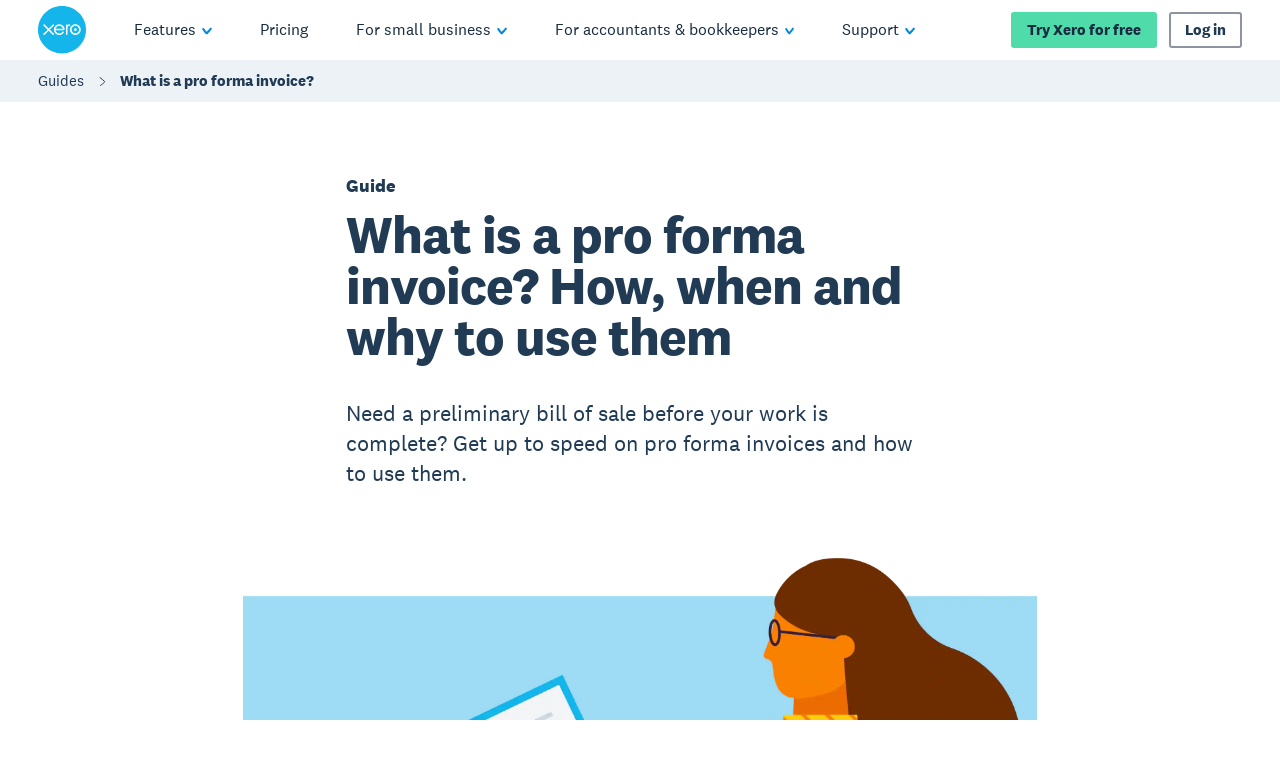

--- FILE ---
content_type: application/javascript
request_url: https://www.xero.com/BDXSI1/1K/aV/5p2w/Ph7JHk0CbG/pEQY8N5f5purLhaEQE/QRIkbg/Z1JBEG/ooYSMB
body_size: 169900
content:
(function(){if(typeof Array.prototype.entries!=='function'){Object.defineProperty(Array.prototype,'entries',{value:function(){var index=0;const array=this;return {next:function(){if(index<array.length){return {value:[index,array[index++]],done:false};}else{return {done:true};}},[Symbol.iterator]:function(){return this;}};},writable:true,configurable:true});}}());(function(){wY();Dcf();hzf();var fz=function(kg){try{if(kg!=null&&!MO["isNaN"](kg)){var Ww=MO["parseFloat"](kg);if(!MO["isNaN"](Ww)){return Ww["toFixed"](2);}}}catch(OT){}return -1;};var CD=function(){Hg=["U9K","R\n+R\n*T","-S7R\"P\" 4M\x00,","T%TU.","936","\x3f_\x3f8)I","","3\f","N^J\r.V\f(>*BW","O^7RZ*4P2",":8\x3fA!H#B*]","I3F5Q\'","5E.X","35\'IOvg\"Z=\'R\n,l",".{",";\'8~U2E5Q\x07","7","X\fBN3F*5","p:1U\x3f",") C*X*sAM^"," %G7^\f","\x00]urQAr!(Ewd+|\bd\to\vO\f*G\b.TfyOI_6x",",04\vCOE3F,5","P+A&(U","\x3fIN5E","_XO|.(C\x3f%","1b=NVZo_(","\x40]Io[#9Z9..I_3R[\x07(J\f0T","{=.X\b","W","_\x3fN","u","$:% m\nO$","\v#K]ZZRo\x3fV.4w,X\n^;P3","8BU9W)","(9C.(02 I\nI/h\"U*4`\n,p;HHRHJ","!3Y\x40","I3Q\x07.2I~C\x07<RTIW<|Y9|6#\fY<E$\x40","]0L","RJ*.V\".","\'D5",")T\x00+UQK^L","gbL[-8E;9%I\bZ:U&\x40","","4& ESH]B4 Z\"\"Ap~<\'Ghb9tf2QS;R","O\"P4Z`","-","^ZR#R(2>8A","R","]#5T","Q\f0U\r8","\"AR8r\"E\x00*5R",";FLX","$","08*E","S;C","\b[Y2R.B=U,X;x^S","NVN^L;R\n!=4(AU\"t\"L","b\x00\x3fC","k\nXH3N4[\x07\"G\x3f\f","\\\x079","P*","A0F\x3f","8B^0I)Q",";R\t9!$O7T&","\\3TU\x07.+C;C","(",",\'J\rH\f;O]NRM,R.4,_","K","[U2O0g 6C ,C\r=","#N]SOg",",\'R6}\r,","pOK|f","O3X3","]f{8D\f,SQRU;tES6.29Y\fUvTz:(E7^\fmIBN*3QZ%:/Cp4M-)JGc\f6W]R]%Z\"0y$XI7T(FJ)3H*X\r!L\x40L*(B\b#|#4\\T0\x003IO)3H*X\r!L\x40L*(B\b#|#k\n\\]#N$\x40 (XcE\x3fBW[m61U!zq9T8S3F\x00,2Ic\f_^U_TRizC[pa4AT:7F;)R.T]mTAPYQ#~\r4,2\"J^O+\f3\x07f;\x400R&HVIf\'>9w>X\fR5Te\x07r S\v=E\v I\x40L*(B\b#|20\bZ$\x00\"\t2jHXS\b*DLKL (X4,2aCCUxH&G:8(v1A\x07=SAR\x00>].(y)IR8EF\x3f#T\'M)RV^OW 2a.{(O\rR\ta0G\t+TcF]K!\x3fC\"2up\nB&E(RU\x3fK\x071]]^U_TRu\'JV8a6cE\n^$A3[\x073:%X*UYITLmpTG,r6>UXT\"F;)T\"\"FKDU](R\b,(8\x3fRWkAi\x402T\f0V6.\x40DA~(X)9.>#K*Z1|R\x00!%R\f1_B)LI*uL\b((\"\x3fB^t4J\"Wa\"C7_\x07UWM^L;%a.{6ZW#E}QY*(S\b;C-K]\x07c\x3fX+508^Y:E}Ec1T\f*P\x00#B\vCfpC!\x3f*9^\x07\x400\b<IYmd=P,OIE)aQ#\x3f#$C\"\f5f=T\x00*D!\x07LfIcr9J\x07+)9.XT8\x004c4\n\x00r_K4QYOQr.\\\x3fr\'\x3fC\nT\"Y7QU&(U\x3f_*H^M=fAV,a/FX\"$F.2CM1=HLROG\x3f9V8a9([^Q~N;H.o;E=IT_c~h#*8&I\\-V&X\x00*|jM*\x07cR\x40.!Q#\x3f#$C>\b3\x07c#*C4U]INL!\'C=9moBI;A+Y.4A_*.KTI*uJ\x07.=#.DVO[5Q:4H*H*ISL +V,.0wXF+EiC\x07.6eG=\x07H\x00\x40Ct:B.(>\"B^M~\t<I:(E7^\fo^\x40C))Y958#\f[:B=fAX%LY)_Ng:B.(>\"BV-R\"\x40\x00=(6X2M_=|ZG>=(O\n1E3d\x07 2I\'A\x07\x00AJSizZR tew#\t|CSi1\x07Xc_DiH^ZR#t\x40V8uqk!\t|B=fDX:=HLROG\x3f9\n\fc,%\"XO/P\"\t:-,C*=BYI^(u\f8249EUveo\x40\\4\v;Im\vISL +Vo.29Y\fUt}iR=G6J)RV^OW 2\bd\'1eXRIz\b!A,2O\n0f\\JXOK=2%5$csU O,Q]=jRL#K2\x40]K!\x3fC\"2w5\f3\t<R\x00!%R\f1_B!QZ:pTS6*6\x3f\f>\b5ojTI\x3fY&AOV=3\x40Xlaj!\nB&EnO.4c]L.U_H)rA!)2v^O#R)i`\n<[\x07,S\x00Jg/\\k3y.MW~Sk*\'Q7E\x40f]I[<3[\f(t$cs!Z!A.\x40\\a2N\x000J)RV^OW 2d\'9e^.Tec3\nwLKc^HU];5Xe(~6BV\"H5[mjRI+fZ[a.R\t\"0!(\rxT/Qgn\x400R&HVO4:\f,0\"(\n#\b!\bfj+_;NWSJf\'E9)%#\ftT/F8d\nrDN,EC,t[T,.0dQ\bZ$\x00&g2N\f-\x40NVKTU*~;=;8ID]#N$\x40 (rCK4AMSXJ&3YZ\"t~6^O#R)*1\x00v:I[IRQ!tRV\"u,#\n$\f\"f;L#C\x07;RJS_r=\bc(\x3f(BVTzOngo[wL:I[IRQ!|{R9p%aIW\x40 A5rdU-A\x07!C]YhJ..CXv.29Y\fUvF2Z;/I\vv^N&CT]m9O.)#$BkzZ\\;.T\n)\f*PxIL .X\n99(^O9Rg]o\'J;P6\x07JHUP&2PXdg>+\\X9M7X;#BGc\f_!CT]m(_\b\"+upCTT/F8fO^,T:UVFM_#)R\x40;3>)\fN2O)QOnv[8^gBP^J\'3SG\"p2cM\f\\kI|\\40G~P_*\t\\XW[(=Cv51eMW\x40 A5\x00rrTKtN^N45QR8ajp\\WX9N3]:#;E=IHFC&:X#9/9CkEiY;.IwTL<BVI[aD#(j(I1\"X*fOv\'UWJraRT 9#%C-I!W<3U;_*CkIZL;~\nGp2~9D\fT!\x00)\tW,)K2T*C^..PA(r3$_Z\"C/q\r,#V7^\fgB\\IYf!R>9u\x3fI\nN$Ne\tHr#\b\b;E\n C^.>E=(o^O#R)Y*hG9Y!XC[,)C#;uvZIvCz\\];jTI;Y&AUQ=1VoajpOPO/P\"& \vcTL+HVX,3Z\n!9#(H\\tS2G*(B\x00:h\v*K\\]a=Epaj=T8T.Z\x00*}T\x00*D!\\N\\WK*fTT,.0aHU3\" (C#\'UWJraTT9%\'(\nX8eW\"6J\x00*Tm\v]V[;4Xp~#%^Lt\f\"=!pP(E\x40FX:2T$39msVOzRnO.4\x00cCL\"BLUTZc2\nc5#(^O9RQ(t/\x40M(^\v+\x07\b\x00!uE9)%#\f\f2E+Q.2CX0D#\vISL +Gpa2k\n\n\x3fT\"F;)TK,T:UV=rZ948)\\I3T2FmjTK\x3fCrQWT_phR9p%d\x00\\O>R(CWr{p\\\x07;OWYB3~E9)%#_kEa]=hK\x00*Y\r+ISL +V\x3fr6\x3fKCU3Wg`\f\x3f#c,^glU^&(R\b,(8\x3f\fT3SgZ;fV1G\v+B\\mwRQo{w I\nS9De\\c6\x3fCB PU;r^(.69C\f$&Ff}Ov\'UWJraXT9%\'(\f^\"U5ZU=hK\x00*Y\r+ISL +V\x3fr6\x3fKCTxA5SY=hB\x002T.S]\x00UK#0\nv*6\x3f\f9&Ft4C+C\foN\x07TZ 2REe.\f9\f^%U+\x40;.+C8cXL9FTH^=rY5(j9^.T\v[cdT\x00*D!\x00La1R%33k\nVIxM\"\x40 \"G0T;O_=;\n\f\"53mW$#Q*!G;\f\f:KTKu5\rR\x3fr:(XT2e\x40=)QGrCL.U_\x00U[8|c=9\x3f^I~.\x40=\'R\n,*TMQO&/\"(w,B^T4J\"Wmo\npU\x07#B_\\O[r2B!p\'dQN8C3]!fiM*9FJI4(E34wX%\v\v]|U&(xJ=\t[\\O]\'Xp(\f|qWd\x00.ZU;`\x00M,&IYQWG3TG9\x07e\x00\f7F3Q\x07)EX*jQISW<rC\b499^^%7A\'nTL#W!DLTTPod\'!,^^IkTiW\"6J\x00*X\r![DFF=rC=9joBI;A+Y+#J\x00*TB=\tYO\\;rT ,;(XT85I:(E7^\foMIE;4^\tc(%4iO$I\"GH=R\'}\r,OTQ;~J\'a(y+C\f~7C/:c2N\f-N;OQNL*/Re}gdQN8C3]!fhM*&AIE9=EZ\x3fa#Y#\x00\x3fFoF\\=#R,_B=\t[\\WRg(A$:oJ\vU5T.[m{\'A\x07 AIP*$CS\x3f9#8^\".R]n/U+\x3fJ;\tTXUY;4S6*6\x3f\f{kZH)3H*X\r!\x07JE)3ERvw|(\n:E)S\'}\f8\raDYQW;pRSd.29Y\fUvRiB#3CX*j\x07\vJ_Q!9\n[|p%v^O#R)\x07a0G\t+T_9HQYc.\"22p\rN$]|F;3T\v~_L!B\x40IP2!E9)%#W^.T}u\b2 S\v=E\v I|4.R8.96ZW#E}B&\"UrU\r!B\vC2.R8.9mUPK$O3[66CX:\vgEXQ!/C\b8\x3f#\"^\\-V&X\x00*|BI=^\f)N_HI_-0R\x40ll*d\x002\feW!5R+R U\x40H.0Bw%{.C]\x3fG2F-*C_f\vA_W<,[46 IC]~DkXYmC\v;C;HJ{NP,(^#~~aIPR%g\"Z=\'R\n,w!DLTTPr:B.(>\"BVO[1U\x07o4G8D\f,SQRUraC=98+\f\npTiW!5R+R UO^J:.Y[l.qk\fk>H\tmC\v;C;HJ{NP,(^#~jpVIxD.G#\'_+\x3f\\\x073[JU_\"9S0p2cAI=!A,2O\n0f\\JXOK=25/62.XPH3TF;)R.T-)w_Q[,(\t((\x07\x3fC\nT\"Y7Q:)nRI:XgSbdN=3Cj)\x00\"\f+W\b#H\x00,P U~HU];5Xou~aXPK$O3[66CXS\b*DLXL*=Ce>~aX3&C\x07.6+_;NWSJf\'E9)%#W!d7W&]u2[rtJ7\tHOTJ (N\n(u{+&R(\x40;\x3fV\x00rRNgAMSXJ&3YRd\'%(X\vI8\x003\\<;LrTLTASXw;9E93%pTR^xA4M,{\x400R&HVO=pYV\"p>dW\bT\x3fDgHr{OCx\vrwJRVW<9A;=%mMCU3WgL]<nRI,\fcHRt.R8.9mIPR%g\"Z=\'R\n,w!DLTTPg.E,f6cBC\"\bn\'#HMvW!DLTTPg(\x3f9#8^\"#[*yRK(P:B\\P*$CRd!~dQR~~Bng$\n\tr%*I]OZJ .Sa:/\x00\v~F2Z;/I\vv=BLHIPo(_>!~d\x004\fe\x402T\f0V\x40c^HU];5Xeu,\x3fI\nN$Neo-,C*%*I]OZJ .jX0u~aIPP3Y4\t:(E7^\fgSFM_=|EG>=(O\n\"\tkQH1CJ9FJU&2\bd9y=Y\rS~Nn\x07*2S0\x07aU]K^L<9Sa:\"#O\nR9Ng\x40]f=\x40\n,Y*\tTXUY;4\fS6*6\x3f\f37[go\f8\foNVI=9C\x3f2w9\bZ:U\"\tc2\b1_\x07r\tOC=9C\x3f2w9T8EzEc2[rTL9FTH^Mrc,%\"XO/P\"\t,)H*C,SWOTc.R\t((m+YX\"I(Z];o]\f8\'NKKL**\nJa(\x3f$_PU3X3\tEc2N\f-*IL\x00OV&/%>999\bT\x3fDgY;.OpU\r!B\n;4^\tc82!IZ\"EzZ\x00#*\n6XaJ]ISQ+a($#o\x00\nS\x3fSiU\x07({P\n7UB\vLURMa(E\b2#\x3fEHxF(F0.%NM\rNnS[TLg*V\bm.w$B^O>I4W;dXcCL,OYOzJgl\\k3y.MW~T/]c4Cx\v<iYs=rD$\x3f2eWpo\x40&5}\f N\\\v2pD\",m+YX\"I(Z]f=R\r7BL+HVXgA\x3f|#pXR%3F\f\n(R7TeXQ\",[958#]~3\\\x07 1Xc\faSAM^;4E:|#cM\f\\mR\"\x40\x00=(6XaUN\\WCc8^\t==#.D;C5E7\x40 (+_;NWSJf\'^e(\x3f$_P_9N\"\'4I~EY9FJI;4^\tv:\"#O\nR9NgQ]*jHL%C\x07;RJS_a(N\n(au9D\fT!kU[.4AX*aI]EO*pY\\kt%cAO>O#\tW!#^|aFJZH 5SZ}u{l\rF0O5.4\vcE\n&TIIG\n2C\b$9$c\x40U1T/Dt(Xn\nObIFM_=|^G94>>\nI/e)\x40\x07&#U>0lN.QXQ\",[958#]~5[;dXcXL;UAqT]f.R8.9mIV3N#\\t/\x40M7=^tRXr(_>r\'\x3fI\b-V&FU:{IK=P#Q].(T34oRXkOiW#*\fr&IYQWG3TXdg>+\vpCnO)nR\r7BL\x3fU]K\x07Wa\x3fV.4\"OWI3T2Fo#\fpR;DPqT]c}\x07Sv51eXR%7F9zOK8X\f.KTDwQ,uE9)%#\f\x3f!].*J^fZ]QH[o5QR8u,$JVO>I4=#PY7.S[UwQ,uE9)%#\f\x3f$U,.j\n=CEXWM*\'^e}4dXI9WgZ8fc,^gLOB<(V(12#X^L\x3fT/[\x00;fE*R\noHJ]W!=[4~~vE\"H.G[\x3f4CbXL)NV\\WR6Xd.29Y\fUvEo][)/H2]H[FC2!/.\"=XD]#N$\x40 (rCK4AWOH..p(\x3f$_PO$YZ=/Cp]\x07!\x40LUt9\tG}gz`IW\x40 A5r2N\f-=^}SOL&9D!(l$JVUxT5M9 %X*Y\v<\tHO^HizXT.=;!tF.Z#*_)1R\x40fISW<rG\b(*k#R8A+X\f)EL%G=\x07Q\x00U-.R&!*$\nXtB5Q$dXcE3[RUJ&2BoajpXWpIi\x40\x076\nIb\fiJWa:^,0;4`Xpo]H!3J\tw\n.U\\Wp5\"1\'!I\nR9N}O\bt4C+C\foFIBN*aCV,r6\x3fKCIzIx\'/UK3T\'H\\\x00P*$CXa(\x3f$_PU3X3\ta O\v\x3f]6kW^NffC$/y.CK:E3Q].o[I=^\x3fK]I^))Y958#\n$\t<]gdR\r,^m\x00O;%Gd(\x3f\x3fC\t\"&Ft4C+C\fmEJXZUma\nG9r#4\\G*$[;/H;_rLOG\x3f9\b%5$cBC\"3=!G,T:UVr(4,2r\nS\x3fSiF.*6XaFJZJa=Ea(\x3f$_PV3T/[rdT\x00*D!ISW<rY5(joI_t\t} 4K2_rLOG\x3f9\\\x3fzqeXR%)Q\r;{TLrAcAQSRM\'fQ#\x3f#$C\"\t<R=nP,rSPTH;.N\x3f#(%$I\r:E)S\'k^,_I4*V\bm9j9DHxT5M0!2T\f;B9=zT]*rQ#=;!U2T5z\tf4C+C\foSPTH,3Z\n!9#(5O*D*2O\n0\x07aF^I^L3TSa(RK+]kW;%N_8D\f,SQRU;uL\".;M\f$3\\<hR\'t\f;UQXH#9Y94z|\fk|X=o]\x3fCB*LURMa(E\b2#\x3fEH\rR)nCK*CH[\x00;uL\f,.w#5O*D*2O\n0\n\v)ISL +Gpa9cX\x07K3\t<B=fIX0=\x40n[f!E9)%#\fF+T/F8fH\x00)\'=UWO&0[*=;mOO5HgU;#K*K2\v\\XW[(=C52!HD]#N$\x40 (rCN*CO^J:.YZ94>>^:E U*{]\f*T.SWOpg(V\x3f9$8\x40\nu7M\"\x07c(C*}\r,]\x40!9OoajpXR%*Q\')BCx\'NKZL(aA$8w}RK+]kQ\b)3H*X\r!\x07]O=uLR#);!CI*\\5\na*C\v9E\nfI;r[#;#%E]9RoB=fCXn\frI]J=.Ve.~vIBImEl\\!C8cE9*zO^J:.YZ#!18BO\x3fO)g2\nrTN!\vWR.uL\x3f%,;M\f#3onGLrR_:\tN\\WK*!T9\x3f\x3feXW\x40$E3A\x07!fP\n7UB*LFKa8X(c%eOWR(Y<#\b;B\r#Q]Xa(_#t9aCWF0U)W&)HE1f\\JXOK=28249EU~\t<B=fTX*Y\v<\v]\x00ZL()Z#($v^O#R)*15,^&T]X:2T$39eCRR[1U\x07o\'pP\x3fKAI*u\f8249EUvUo\x40\\4(r^N&\vMXm2R9~{9]#N$\x40 (vEK4I\\Qc5a\x3f{oXI9Wef;SM(^\v+\x07\bFf!J#\x3f8#BX\"!A,2O\n0K4QYOJr3\beuy M\fP~\b!A,2O\n0gIFM_=|^A\x3f9#8^$\bn=\'VMvW!DLTTPg(+3%eE%W.\x40\'nRK.C\x079LU[7(.=$(\fN$E3A\x07!fOX0 ULN`pCT9lj$\x00\n8E\x3f\x40H{j\x400R&HVE9=EZ9a8e^VxM&Fgn\x400R&HVOf\'A\x3f|9aERZzUkWY#j\x40I-\ncWKGc8a1{:\x00\f\x3f9t4C+C\foUI==GRe:\"#O\nR9No\x40\\4 Iv\nYfTOTO]\'tCT=.2;\n8E\x3f\x40\\4%G;RuU]INL!|BG+)9.XT8\bnO)n\x07M|R\r!I]^OW 2#|9,Z\\7T(F\\f4C+C\foIMQW9=EZ9a9,Z\\7T(F[,)H\v;R&HVI;rR+949E\b^Y7QY*{RK,EtU]INL!\x07EV}ajpIA\vlEyJbwHlaSAM^B3~Y!0uQRZkF2Z;/I\vv=BLHIPg=\ne.dZ$Ko:(E7^\foS\x40L*(B\b#|%ePL$A7])3H*X\r!L\x40X .Avu$:E\nX>\b3=#PX*\f*_L\x40]./RZ}f>+\\N%E5u*(R!\x3fEmNVU_95P93%dW\n8E\x3f\x40H}}D;P\t2U]INL!|CT,>%8\\\ntR\"\x40\x00=(I0D#^ZM*|\x40\x3f9#8^\"&V\x07:6RM|C\x07;RJS!=A*=#\"^PN%E5u*(R!\x3fEa\x40]IsW(4r9.8=U(Z:U\"G]dD\x3f_<VQ-5[opu,^S\x3fT\"W:4CGr\x00&SVXHMmp\"82!R&L&\x40 4KGr#FL[TL\"\nR\b>58#R#AA#C-X\r!LQ8jXa~18\x40m3R4]!\nO*\x3ff^ZM*|\x40.=$(U2}F;3T\v~EL<SWM2!V9u*dWxA7D6nR\r7BN.U_HV[!(DS0p>pJ\vU5T.[go];E=I\\_\x3f,[e(\x3f$_RZ$G2Y!2UL#\frAMSXJ&3YRd\'!,^^Ok[:\x07r=[^*C4QYO[r2R\rm1+_I3E)w!0GvNZ^J\f3Y($#e\t^4G+\\c(\x00pV\x07;b\x40I^P<5Xe~\x00\bn9w\tD\"V\x00(T\x000U\x07=BJbRP)3Sv(j6ZU2O5a!CP.J]I^Lg2/g;\tvz1\x00y2s%O^P+9E\x3ff2cKOA5U*2Cv_Liu|hu\nh(\b\b~;i\twv2o[^(PoHS^IoQ>\x3f%(Ix7N1Ugv\nUw*S{RUJ*$CRo+2/K\tt\tk]H hA\x00*t;BVNRQ!t-\bs^4U k\x07*(B\x00,TNV[TfgEG6*2#HId(*2v,P*S]OWa\ty7\f\bh!mn{\'c\'}KcU]S_[=9EHw3y*I\nk7R&Y;#TM77jynp{\ve\x3fi,des9f;[7_#KAFI[;)E6;\'8zU2O5a0C\v:^3[VHWRc;G99)I\f^$3\x07*(B\x00,T3[VHWRc;G\n2#HIlRiB!\"IlM!RTQY\x3f)((23(^IlRiF!\"C;CP3[VHWR2!JV9r9(T\n`\fF\"/U\x00pP#cTc2Suy.M\nX>\boR\x00!%R\f1_Jf\\JXOK=2l\'0u~vOH3\x00q\x07*2S0rSN^P;pxGp;pJ\vU5T.[g27WJUJ\\B&/v\b\x3f=.eXW$E3A\x07!fRvn_,DA]K!\x3fC\"29\x00\f-V&FU*{H2]_rS\x07SNR#f#82+E^2f\t66C\n816JZRWi(l)415\"\x40PR\"E5U 4{\"E9mgxTO[==C\x3f~\nvE8U+XTr#(PoIRWc=p\x07\naOCf\f+\tT~}R\'J\v)Q\x00[r9,0;eXWxN\"LcvXcCK4N^t\\%9Te9~lC^R\"\x40\x00=(cS2BTN^)3ERv}.VUkIiW#*\x00wL+HVXitBT=)$% A+AfjSK2T\f(SP=u\fp}gdX7T$\\];o]\tcRcHIFX&2V!%,9^\x07\x40\x3fFoi`H2]CrBO^J:.Y\\kt6pIPI3T2Fgo\n*<[\x07,S\\raVSd.29Y\fU+F.Z#*_7WJ#LUIQ8|X\x070.29Y\fUvU:I]jiL\"M:I[IRQ!tCV\x3fu,$JVO[.R]m5R7_mIBN*3QZ9u%(X\vI8\x00\"c4^(PoIrYT*\x3fCT=.89C\nB&Ei\x402T\f0VL,FTQJfrD$\x3f2eRg\t|F;3T\v|~\x00%B[IraY\\k(y.CH\"R2W 4\x00Cv__;\t[RUM;.B93%cBV3\tk8.6Xc\f\f3[n^Jma\nG#c\x3f^BxF5[g2_|p(RUXUJ<~\nGp2+1 i]\toHvXw[\t\vG\r}uEw;,A^2\txu\x07=\'_Aq*TLUp9a.~wZR2\x00wI\bg\n*wM)RV^OW 2S6(\x3f\x3fC\t8E0!66C ,C\r=tUH.0^m=#9IK\"\x003[U+#U,D;RJXP 299%,N^vI)G.(E\x00pm\fIRIZ*.\"|5(\fO3R&V*j\v1_O.UJ\\B >].($mA\vH\"\x00/U*fGEb\"EWQW;9E93%W;E3\\+hL#KcAQ`pDG!\x07f\x00#\bnrH2&.S]iRS*X\b =#ePI3S(X*\"i*X\r!TJ&1R \"22aZC8E01.2CLpE\rSJTUYgup26;EZ\"O5r\x3f\b\n-R:\v_\x00B+9A.9(AI/\f*\t\fa.G:F=B{RU]:.E#\x3f.a[CBxL&Z:\'A\x00rS_6\tT\\UY:=P>ppUPK:A3R=+\ncHL:T]OzY*2CVa.cMK\x00E5G (\npP\x00=RHI=9C\x3f2uaW\nHlVk[,6S_:M!RTQJ5fGV!=m:\x00Z%%\"|A\"_#KUX\"pY9f\x3faY.\f&BOjV\tdtN:F\\\x07](,B\x40>!~vOH3\x00vO,\'U\x00|T\f+O^J:.YZ9r$9C]1U\x07o\n*#N;Et.R8.9mJ\vU5T.[go];E=II_\x3f,[e(\x3f$_RZ$G2Y!2UL#LJfX_<9Nw(y9COxS\"Zc2\bn TLp^M<=Pc\x3f6!\x40VOxTwa2LrB\x07#A^WQ<9Sv\x3f6>I^\flC&Gm#H|\v*SMOU;rD\",dQzTnI\\fo;E=I[NP,(^#t%dW\f^\"U5ZU;hG.]gSPTH..P 999_WF+\bnI\\go",",$z:EO>gCx6^L","I4`\"#I*#,SQK^","\vH3R)U*","h","*E","O\v8","P(D","P5[\x3f2","X^S","W","_\x3f93\f^\fZ/b2R*4","z;/P\x00~r&BVI",";29s\n^:E*Q=\x3f","|K\x40s{p/e#+/hmrsU\nn8B","1\b","S:tt\x000U\x07=BJ","$r&\naurtz4\f*n\x00wm/.$E;W\'NRVWS!3G\v\x3f/#8Z\tC/ZwG|rSi\t[`\f","{kDck","z94","WTH\\W!V,","3Y\b(=34_\nZ\"E$\\!!C",":*J","T\x3fN3Q\x07u%I,B\x07f","V-B","\x00z\x3fwe","/.\"=X","Q\x3f\x3f\r","F.F;","B=NHI","26=","&O","\fT","6;","R\f:","\f\ni!}cg","\t0Q+4O;C=<DJTKJ:B.",";A5_","45","&5a\x000T.SWO}K!\x3fC\"2","\t|ho","","9T\x07N_U~P;.X\n4\n6!YH","",",,%\f\\7UL.S;","\x077S]SHW 2D","2 )A\t;\'.ULUn#)PW$2","\x077^*SJTXY!50%X","]Q=V%","`pwv;(G((-\"(_\n","~(X)9.>#K*Z1",":95&E\nicQ=I\v0T;NWS","Q\r7R\n","89U$(!$_Y\x3fL.\x40\f,.G\v9T","<9E\f$\x3f2C\fP3R","(V\b*9#","+BTIZs 8R","P]K","G\"\x40:8(v1A\x07=SAy^M,.^\n93%>","LW+(_","YY_{99Y5$9I^$","3M!06mh]7U+\x40U*SsX\f","\n0\\\r:T]YTI!","(=3","L&V#5",";9O,.2,","hV..R*\"599\f<I9W4Q\x07oJ9\v!","Z.)","B\x000X\x07+",") U","\b","($#\x3fMOB$_=*\'T<T;sQP^M;=Z\n","D\bB","Ho",";E-8IhOTN*.C\t9$.^K\"O5","WS","OC9B","/R9","=B","=#U1_*","V5m","\";_\x07=FLRI","\fT\"A3]!G;","KNS",";E6&J]GTP*Q>9#","M\x3fS.V#/R=Y!\x40]","&P","H\x07.U","L(S!B","\x3f","{RUM;.B93%","M(A*+I;","I=(","H;","\t}le","THj&1R8(e\fO\nR E",">46\x3fIl9R,Q\x07(J\f0T\'=UWO","R\"Z*4Cl","nP&(NZ064I\f","U7A","<#J\x000X\"","YIP*+#8;(^P\x075O*D\x00;#B[~j<\x07YMKR6","6","Rl*/R","B","V\x07.(B","$]6","\")\\56^\f*iMPY[=R\b;54(","R=S","HTU","-)^)\f8>X:Z\"A","85","+NKMW_6","Hgv","5N\x00","%T>X","]89Y\x40","I[>)^\b(8","~1c\'","\fn=f\x00|<\rj(~2ukinhn ,>4)I\\>I-_\"(I/C;RNJCG5lH~hb{F}z","9O","\b,23\"A+nd","\x00Rz\fkYc","b","}90l",",=G8.2","Q,)Z#(","E#(> I.W7Y0F(.R","j>7{`","<2T\f.a _A{IQ\"E\b\".$","o%^,2",";F[Vw[!",":\"V7U8E5g=#C\v\x07","K_;4\nUv|25\\I3Szr\x07&jUo$*E\v\fz|\x07BwlgwNm","}9\'J\f:r\n.UY^O[=E\b\".","\\\vI","^IG\x3f(X","C-j3;_ U","]!\x40","\fJ#","=#P\x00,B\x07","Z p\"F",".P<BqSO","-+O\v*n",".","\"D","R;","&8I\fB","8X\f)#\"AO\x3fO)w!2T\n2]\x07=","P\x07&HMD\n\rzk","V","xgQZM;\vV$.\"BR$M","2#!","[>(\x00,XIL\"F","!;W:KLyL +D\x3f|(\x40^$","\'_\f]","3(\x40\n","$.^^8","A5S","l49(","P9\f%\"XO/P\"{","/_\x3f93\f^\fZ/b2R*4","</C","NOQ\x3f"," K;E=;FJZ^J<","8#D7E*&C\\XU","9HQ^^k","\f88/I\x3fzd\"\x40,2","*2G.;H","\'S1R\r\"WTXO[","OYNkL&*V(\b8&I",",O]^Pm;3E*98C\nZI Z#","2","CYI^","U\x07#SYiRS*/C ,","ZN\x3f\nR\b>58#","OO^",".%E\x00-B\v-NTTOGb9A#($","Y^R;=o","OQ3\x40\x3f6>I","xKXUJ","!CE=NZHO[","pA/f","*^BT","<mI","\x40HHm[!8X\b","2I4D;%N &R\x07\x3fSQRU","5O)Z,2O\n0","81","* G2E4.KMX","\v;E","8D#q]OHW 2{>(","YT[","olpw{#9Z#(",".T#","x7N)[o%I\v(T;\x07MS_[)5Y)|8\x3f\fN:Lg\x40o)D;R","X>E$_ >","06","\\&Uub!\"I","HXI","SgYRM","h,/#M\nR$p5[\x3f2","Y<hOSkL ,R\b9%","ZH\x3fB+Q","b","&5h","P9%\"[\r^$",".S[U"," 0J","\"&!M\fV%","j )T\b*2#X",":\\OJROJ#9a!"];};var Rc=function(Pz){return +Pz;};var vS=function(WD){return void WD;};var GE=function(cD,l0){return cD instanceof l0;};var qJ=function(dc){return ~dc;};var j8=function(){return Ym.apply(this,[gY,arguments]);};var xT=function(){kZ=["$\fH+Y\"RU%P\x07r>\\\x40\'\r1ED=Rr$\t+1D\\-\x00<9J!WI3H\'R78Z\bKbcRU:A>/V\\J-T\"\bTQ1\x000 P1\x406\tR A7j\\!J!T +VHPcCD O|","T\'C\x3f/\b","\t&OQ$c389Q,",";\fT.)\"cB:O","-","KS","B77I^h\b7>ZU!7HDI6%\rTxj<PjZzK`|r1I\r}\x40%GD!Vr)A=\"m]","!>","7\bJ{-Y","!/B` A&%","\t+","38\t","s\'<;LE78\f\f$H\vO&+A0","bS\\_b;\"OF-\x00=.!\x3f","%\rC]-N\x07!\b2E/","OV","$e","TU;O$/","c %,C\fE\x009>\f\t4T","5/p","#","Q1\v\n","t-V1/7P+\fC^<","6/\fG\'\v*HD)T=$","I7","CD)I","1\b%","\tRQ+K","1RE:N","VU","8\x40-\r","%\tT7","ZOChN&j\bA0/","gB:A\n","H;-\b","}lx}","KU","tl\\","X4","VU&","\b`&/\bP-","1PKw","\n)U\x07=,H","%O7&","s\'2*\vY&T58V6Y>`","\x3f1PU:$+\tE6","0","&V_:T\x00","27RI8E","%O^>O7","S:E&/","E(","K/#\"\be_,E","K","Z","*M,1\x3fPU&T","{\'\bOF-R,7<Q#","%yT:I78%\tJ53\nCT","","TT","\x3f\tV\x07-","8O<>p;","\rGD!N6*:\bW1\t-(CC=L\x07","QU*\r!>","/*C","_b;\"OF-\x00=.!\x3f","","$F0","C<R<-]","&\bGD\'RS;9ZH0\'B=N;$","1&A",";gx:e=;=t!$;dy>u2:-;=#>;`Sqq0&\v;&#7L(Ua2>\x3f#$~2:KJDx2\v;\x3f|#0djzv6\b>L%!\x3f IdC)x\"\n\v;%f!>;gb9BA>\x3f<\ve!(8NW\tfa\b\t|88#dq\tg4\v(\rFp\f\f\rgw\tq2&,6r!8;gqH\t,MO2!2 ;gq\vY\v==e\b.g\tlBJ=e,.#+gy,gJ.26T \r;gi\na2/q!(;gyzg2\x00\rM)!\t4;gq6%%#=e,:1\b+d\\ G25T.0;deR\"\t+m2!);NW\tc8\n=or!8- nX/a40\r,\t~q2\raD\ta9#/$!8;sd\rR\"\t|s!2s;g^h5\v1%*\b(4Pjv16\b=f%%8sX:q20l6VI;My1k\"\b-eOgA+a2\bEu80e};g%\x07&/=e!87qw\ta99e289G|\rW\v\v;T+(\x00=gqJ$!;C#(\x3fVqy2\'\no\"+gsw*\"\v3%e7O7;gzz9\v\n\ve# 1\x3f|ia2\x3fJ7u\x00\f$;ee\fi\r-;e*:)Mqy*\v\b~\t1;/Aq\vq&j:;;s!8\t\bEs#a)\v;=O2029Rq\tj+#>e#\r;l],c\"=B47) b\\$z6%*H3K;hqW\n\x00\x001|Rr<UjE;J=e.!\x00\b+eD\ta9)e018/b1A$g$8a!a\v9&J\'8,\\RL\b=f%%8q\nN\"(.R&T 8az<y$!;%}\"J\rJh%\x07\"=t!\v;ae{r\n3Of%%8q\tM+s+\x3fP!#nz8B1\r;-e\x00\bM&2Ta\tc\">!\n=or!8(0|\tc\x07\v0:s9;;aD\ta9 )e018\x00^ya8b\v;f;\";gQxa29\f*7u\'8>q2&;L%!\x3f IdC)x\"\n\v;%f!>7;gz:C09\v\x00\vg6!8\t1rI#aJ\t==e\b$+:gBa0\x071;e:\n-^,g\n\vLe\v7\v(\x40[\ta2w,!8>m}T2\x00\bor!8(4nv\x3fdBJ=e))+gu+h%(+8e\x00\x078;|g&a2%}!-gqb\'dz;=O0$;aRv\by(b5\'\r;ltY\n\v+v!8;Qw&a21w6!8\t\bE{xa292:SQ8\bJgq#P#:-;9G\n6\"8Eq\nG2\v +J!8\x07\x40e\t\">;=n2\x0040Ma\ta2,Er!8(4nEk\v;\x3ft8;Jg0g$\v;6^ i\ta1{1-f.\b9BJP2==e\b.\x00gjy2$0%o\"+gsK\"\v=+c!32e[\tz*\v\v;;+(NW\tc$\x07\n=c\'80Sb!K2\b#=e/Q\b+d\\ G2-%T\'.;gz\fz9\ve(9E\x00+P2;=5/gBa:\b\rC\x40Q!uw\taB8)*L&\'/af<z$gz<\ve!(8Ta\tc)(\n=t&\x40Ur.u7*~4V!:\'\x00s\x40\tkC\b\x3fML&\';gzs!1\vC-g6!84hO5\v>%{\x3f4;aqa1 ;\x3fF\x07\t*ss:q2)T0,CwBygy>;=v\f9!NW\tg\x3f\f&c{\x3f4;aqa2*e/=V!<-`\x00)i*\b-&W R\x40:<Qqa\"\bJ!\t0ma\f04;u%-<Qy24G,1!;r\ta;c\v\f)e{15r;m\x00\tb6c\";M!8\r\rD+x28=e\t(\v;eT2u\\k>Mg4581+gy+g5+)H*n (;wq\vR\"\tq2!)8xa2\x3f{#r!8.K{c\v;:k#P8E8W2\b-H018\x00 \\ga1\x00$ $v>|g}b\x00O*c-.<RjC1*\x3f=e!\x3fUs}xG2\vDt018\x00Ha8a81\v;=r{(9Df!N2\v<I80H~y2!<)r*3pevJJ.b1wq\ta20C-^shgqo;!;\fS!;!LRq\tj0+J=e,* +LEq\ta+\bLe\rrAq\x00y0 *r3+ 8^j\ra2\v<R\v;egyJ=e)&;z+eD\ta).26T \r;wq\nR\"\t#MNs!2s;d\\\x3f&&S\"8=Rq\tj\x00</=V!>ItI)wF<\b9e9\v\bwq\vB\v:;7!v=a\vT2\x00<+e\"8=Rq\tj\be*\v)Mq:q2+K+I;Hr1b\v;!rma\f1#z;=Is\r$;aRv\by(b5&\x3fh+gq\ta23%e4:7;gz<z7>;=n6:(;JQ+a2 Eu\'80HcK2k\be*/~\ta2\t\x3fa9 ;Hz|k\"&e\ngwg2\x0081M)!##gq$b;8L%!:\x00o\x40\tg$\v;6N\bwq\vB$3>;=n,3+ 8Ta\tc<-\n=or!8(\nvBa0!Q;e:\n-^,g\n\vLe\r\t6dS\nH#NL*\r\f|wb);>C\x07!8\bJgq%9\be*\x00&*sqqqc\v1Le(;+H~$s$gz8a!\bs;g]}Mdz;=I2P\v;eR%A54+J=e)%\x00\b+eD\ta9)\vLe\rL.\x00\ta~C-`s#;Ta\ti\f*-+aqa0k*4V!:!Gv\fC\v>l\t1:7;gz\vsb\v;H$Os;g]}Mdz;=J\bT\x40>s>u2 ;5G&\x00 Hpz*N\"\v+=g{1\v\x00\ta!31-g6!8\t1ra1\x3f2I&PdBa001\be*(Lq\tK6+2\rS+I8c D4;\r;=j*9\"gqb2\tu# s7Vq2!\n,V!:Jv\tp&s+\x3fP!4#~z2z&>\x3f=}\x00!8Kg{xa1{c+\'84Ni&m+\v#>e%!q\tN=\"LLe7\v1wsR\"\t LIw!\b ;gq)t5\v;u#+#Vq2\'\n;V!>\'HJEgJa\"=a\rH+^S\nHOv*/EH+b};u\',p(_Q-\x3f=e#P8`rqq0&\v;&p&(33KSa\"\bJ!\rma\f2;=OwT29Rq\tj7\b%#=f/!B\x00)b8+=gQwq\ta29a;s!8\t)hc#a\v9/Oi\'8 Uj6\r$e#P8qq0&\v;6` 8K~\'y+\b>G\";gVaJ8K=or!:\v8NS&nOLf%%8_D\ta9)e018\x00)M<a24.G\x00(9tg)h\v9.s8\t-Rq\tj<7\x3fT5!8\x001SD\ta9(LLe\v/.\x00\ta\'1-g;ehT2Isw\vpaq\tL\v \f~p&I!Im\t#q2\v;3B.65Aq\vt$\v:;5}!.gqr);!;r\b3I$;gsN \v;6\x40\f)8;aha0&\v;6v/,wq\ra2\b#%}!r>ma\tD","E_&F5\x3f\bF.","S A5/",".O\\\tD /\t","\fL-","\v\"\n","V&)","W2\f:4G]-"," :%S#c<JQ;H","/E\x07+T#\n","A4\f",".RS E\x00","v","a)\"<ll|[gG9qs\\","\tI/",".$GW-S","r","8N","3-K!\n","E1%","\t\bW","885\fP\\X7","#&CB)T=$3G.*Aw:A;>","%A</I\'1","\rM6/","{1\rQc<A\x077","UY/N>9","T\'+)_^<H!#\t","/\t\n",",K_=S\':","]2\r","P6\v\x00S^<","Z)V$H\'","1KU;","x2<","T;$","1V\\)C","a<53k","\tM$2&","_","Sd=Br\tCo\t","\x00T_%ES<\\r+&\b","(\bE","9\b\x40-","L\nq\x40",":E;9V7E_$h<.V","w+\f&\bJY/H\x07r\tCo)","b4,","P#\r","]]-T=.","\x00.I\\",",UU,O<","F\t5(R)U\x07=,H","&SD!N","=%","%#T.\x004\bOW T,\r(\x40+%","0,\fCy<E","A,1>GD)","4\x3fP+","\x073(","\r,EX%O7","-CBI&\"","-&VB-S\x00","~(\b","_!y\x40","Q","\b&\rC","Z;E","!\'HD!A!",".W","\t)+R_H&%W6","C]\'R\n","KU\vN\x07","%RS b\n/,E00;VY","A/73Bd1P","(F.\n",":#A,","y\x40 A&%","&OW T38","I",".\\bc#7/\b\x3fK, O_&","E %\b","\x3f&BB!V \fG%","\tE/,CB;I<","B+\f","\x007$","W5","-\'JU","7<","C#\r\"","$","f","+:\"\nRE:E \':\nV6A^)L","{\'","K, ","*","F)L7","BU>p*/.E6\t","P!\"","KE$","\t\bE6\n","E$#s-&\b","\x0779","S:E&/(W\'**HQ$t\x3f/\tP","\bC^,E78","=$","CF!C#K","&","H\'\vKU\'U\x07",".p*7JUA","07KU",",W6,\"","RY>E+(G6","=9E/","W\n3)OJ-l\x3f#","FT&^","73HD-R3&","%R","$4G]-","oS>/Q/\x3f\f-\rTQ8P6","D\'u\"/\b\x3fE1","\nA","","7%C^","\rGD!N6*:\bW1\t-\x3fTB\'R","\x077.O]-O&\v\bM4;*U","TQ&T6","&\"\bS","\\","0\'uD)T","CE","\'yT!S","8A\x07:","5/9H\'\r-Ur1t5A","+\t6rI8E","G","B+\bI\x40-R\x07+","S*/","E)","AC\x3fS ;-H&PU,","+D\r+u20\x40Q4) 0I!;TB)Y","~#KF","_&M\'9K4","$P6CUz","P\'7v\\=G<\x07M2\"O_&","~","/Gi","V_!N\x0778S,","!zB","67ly"," J\\H<>","/\t","_~f",";P\\\f","=>V","\'E","\tG0\r",":+\b=P",")j!*\b\x3fboe=(#s\x07\">","!!",">%",":8A","W;","+L7$$","o49A\':\"PQ;","\'_","S]*E%P","9V64\n","71CI","OS#t\x3f/Z,H7\x07T*","We_{VQ","P\v.","R+.RY\'N","EX-C:\b/M%/\t","a.&R","h\'3:V#\rC]-N\x07","\r\"\bRd:A9#","1","J&","]\'U\x007\x07\nA\r\"","s","g6","0\tOW&","\x40\' bQ<A",".WRU$E7>\b","9","0\'9I\x07\v,\bgV<E\x3fP+\x00J\\","/4\"O\x40=L&#r+0\x3fHQ*L6","+","4T","^\'R3&","\"=;=etO<4q\tK9+\x3fc!3(e[\tz*\v\v;f+(NW\tc \n=t*\x40>v>u2k.Me5)z+b\nV&s(40,Cwtyd#\x07\vC.ps!)>a\f6};EvQ8/e\tdBe/=(H*sqqq7c\t\f)e{1r;ve\"{>\nqY()Kg`vJK8B!;qu\'k>M`m58z+v\tp&s+8\x07,Cwdya#\x07C-`s&;a\"25EuQ:l/g\tZB/-$H\fsqqqc\v*)n{1=r8\x40e\t!{;,qY(\x07K`FaJK=t!\x40>t.u2(2Me5/z+b\tp&s+0,Cwtyb\x07\vC-ps!)5a\f0};Eu$Q8/e\tdB,/=H*stqq7c*)e{1r;ve\"{<\nqY(lKg`bJK9R!\x402qu9k>Ma589\x40\tp&s+80,Cw\x07ya#\x07\x00C-`s!V;a{2=EuQ</g\tdB/*$Hsqqr\x3fc\v*)f{1=r\x3f\x40e\t\"${;,qY(\x07KbaJ\x00K=t(\x40>s>u2k.Me5<z+b\fp&00,Cwtyc\x07\vC.`s!),a\f24;EuQ8/q\tdB/=(H*szqq7c\b)e{2)r;ve\"{8\nqY(pKg`sJK=t!\x40\fqu>k>Mem58z(r\tp&s+8,\x00^Vya>j\f\b-e5<\ngv c<a9\x07!8/gg\rjAaSg0!8uUsqe:5r#!8Cwth0H\nqPz\r\x072r<u#*\v3VqC2\v4%\\7>;lfs#%e\v.1wr$H\t9i2!2s;g]J\t=e\b),#grzL\b\r,Hpp9!;r\ta4&\v;6r3\nQq\taa\b-e1\",Jjs3);=e\t\x402TBa06O!8;m~:q2\x3f3P!3)tS\nR\"\t(N}2!4{;Ta\tc\x07\n=t!$;edKJ=e)+gw*g%\'I.K>7;gzw&\n;=e!I1\x3f|ia29.N7u80nj92!K&b5\'\r;lx-c:\r=eV\bwq\vq3>;=n\n; 8Ta\tc=e\b..d{c%\"=;=e8SH1q\tKf) 9e!8\x07>Vg<a2-O;gDT2\x00\r-6,3-Hq\ta7 +J=e.\"=z+eD\ta%)6L\'9 8\\2q+3#$O!88gq\x002\v;=;80oS>u2 ;:u*\x00\"Kw\ta\")J:]!\r\x3fv<Qqa\"\b6a!89r}T2\x009.T6,3-pe$u2-;=e7>;lBI+A","9V#\x07","S+","2ID)","V!L+","8OWN\x07","0\b\x40","/T","8XUU&S P#BC","+O&/\bs+,\r","Q!\b-","I2\f7I^","G!\t7","&P","Us","RB1l1","\'\r7","#R+c9I^<E&j>G0\t7I^hm6\x3f","JC","Tf)L","\x3f9\fW+/RI+H<-","\nGB;E5>%\b","M","GF)I/L6","&9","2CC<m6#7A;3\x000C]\tC79\t","CI,O<","C=B;>","RD)C<P","\x00 )",";L",")U\x07=,H","3W6/.TY/G ","6M","\nIY&T \x3f\n","\\,S","8E4\v\bV","P$","K+\x3f\n","R:A7","#-IDhC>&Z!\f0\tQ;\x00r,G6\t-","{hFH>;CWC_\f","$/\"eQ$C>+\x40","$O6#","\'729J!&\b","\t&\bKY;S=$"];};var kE=function(YJ,kn){return YJ!=kn;};var pE=function(wZ){return MO["Math"]["floor"](MO["Math"]["random"]()*wZ["length"]);};var AJ=function(Cc,kw){return Cc>kw;};var vc=function(p0,Rw){return p0 in Rw;};var h8=function(){return mm.apply(this,[C5,arguments]);};var pM=function(){Zb=["\x6c\x65\x6e\x67\x74\x68","\x41\x72\x72\x61\x79","\x63\x6f\x6e\x73\x74\x72\x75\x63\x74\x6f\x72","\x6e\x75\x6d\x62\x65\x72"];};var NJ=function(xc,Mm){return xc==Mm;};var nM=function Nb(vw,fg){var Dm=Nb;do{switch(vw){case pf:{P8[s7()[J8(V7)](hP,K8,gz)]=function(E7,Sw){cc.push(PJ);if(Jg(Sw,bG[Oz()[rS(Lc)](tZ,sP,xJ,CP,xb)]()))E7=P8(E7);if(Jg(Sw,Cn[Db])){var Fb;return cc.pop(),Fb=E7,Fb;}if(Jg(Sw,x8)&&BP(typeof E7,s7()[J8(Og)](Vg,wJ,Ug))&&E7&&E7[s7()[J8(qb)](SJ,JP,hP)]){var gP;return cc.pop(),gP=E7,gP;}var Sb=MO[BP(typeof Vz()[Zm(pT)],Qn([],[][[]]))?Vz()[Zm(x8)](Ab,Mz):Vz()[Zm(rm)](qz,xm)][BP(typeof UP()[K0(VJ)],Qn([],[][[]]))?UP()[K0(VJ)](In,tn,KS,GT):UP()[K0(MJ)](ID,fT,q8,gM)](null);P8[bE(typeof Vz()[Zm(V7)],Qn('',[][[]]))?Vz()[Zm(dg)].call(null,Nc,Gm):Vz()[Zm(x8)].apply(null,[Cg,I0])](Sb);MO[Vz()[Zm(rm)](qz,xm)][UP()[K0(pT)](fT,B7,PP,Sm)](Sb,BP(typeof s7()[J8(Db)],Qn('',[][[]]))?s7()[J8(Ln)].call(null,dZ,TM,Zg):s7()[J8(YP)](c7,Gn,xz),Nb(LC,[s7()[J8(dg)](km,gT,Mz),Gw(CA),bE(typeof dD()[RJ(Lc)],Qn(UP()[K0(xJ)].call(null,jJ,Iw,I7,Ln),[][[]]))?dD()[RJ(Lc)].apply(null,[P0,Gw(Gw(Db)),F0,T0,gm,hP]):dD()[RJ(vn)](OJ,Hb,N7,vn,Ib,MS),E7]));if(Jg(Sw,vn)&&kE(typeof E7,BP(typeof cm()[rD(Db)],Qn([],[][[]]))?cm()[rD(xJ)].call(null,I8,MJ,mP,hD,tT):cm()[rD(Lc)].apply(null,[VJ,vJ,hP,GD,f0])))for(var Ag in E7)P8[Vz()[Zm(NP)].call(null,nn,f0)](Sb,Ag,function(WP){return E7[WP];}.bind(null,Ag));var LQ;return cc.pop(),LQ=Sb,LQ;};vw+=I9;}break;case Op:{(function(){return Nb.apply(this,[tt,arguments]);}());cc.pop();vw-=wr;}break;case jO:{var P8=function(JB){cc.push(lK);if(Vd[JB]){var Xd;return Xd=Vd[JB][UP()[K0(N4)](Gw(Db),km,Oh,K3)],cc.pop(),Xd;}var Rd=Vd[JB]=Nb(LC,[Vz()[Zm(WM)].call(null,gT,K3),JB,Vz()[Zm(Yd)].apply(null,[R6,hP]),Gw([]),UP()[K0(N4)](K3,km,Oh,cU),{}]);HM[JB].call(Rd[UP()[K0(N4)](NP,km,Oh,Sm)],Rd,Rd[UP()[K0(N4)](As,km,Oh,zW)],P8);Rd[Vz()[Zm(Yd)].apply(null,[R6,hP])]=Gw(Gw({}));var P4;return P4=Rd[UP()[K0(N4)].call(null,T0,km,Oh,s4)],cc.pop(),P4;};vw=M5;}break;case Wf:{return cc.pop(),TQ=Z6[RR],TQ;}break;case DX:{BM=mm(Kx,[]);mm(R,[N6()]);mm(HO,[]);PH=mm(dX,[]);mm(Hx,[N6()]);(function(s3,vs){return mm.apply(this,[JY,arguments]);}(['v','x','vvvlNxD','vnlN','vl','n','l','Dnnn','OO','vn','OOOOOO','j','D','k','vlD'],qb));vw+=nG;}break;case IG:{vw+=VC;Th[UP()[K0(Yd)](c3,jh,XL,Gw(Lc))]=new (MO[Vz()[Zm(pT)](lw,gv)])();Th[BP(typeof UP()[K0(V7)],'undefined')?UP()[K0(VJ)].call(null,g4,cU,Zj,C6):UP()[K0(Yd)](MS,jh,XL,g4)][s7()[J8(pT)].call(null,YW,zP,X3)]=Vz()[Zm(nU)].call(null,Mq,LW);}break;case qI:{xT();Ym.call(this,t9,[Sq()]);nq=Ym(cA,[]);vw-=Jr;Ym(DC,[]);mm(C5,[N6()]);}break;case Z9:{vw=DX;OQ=Ym(m2,[]);IW=Ym(sC,[]);mm(nC,[N6()]);Xs=Ym(C5,[]);}break;case kG:{vw+=Tr;jq();w6();LH();mm.call(this,VX,[Sq()]);CD();mm.call(this,Kr,[Sq()]);}break;case KV:{vw+=rI;P8[BP(typeof Vz()[Zm(Rh)],Qn([],[][[]]))?Vz()[Zm(x8)](C6,nd):Vz()[Zm(dg)](lQ,Gm)]=function(fR){return Nb.apply(this,[zG,arguments]);};}break;case Np:{var AU=fg[CA];var NB=fg[GG];cc.push(Nd);vw=Op;if(bE(typeof MO[Vz()[Zm(rm)](sQ,xm)][UP()[K0(jj)].apply(null,[VR,w4,hW,xJ])],UP()[K0(Ev)](gv,dQ,rj,Sv))){MO[Vz()[Zm(rm)].call(null,sQ,xm)][bE(typeof UP()[K0(pT)],Qn([],[][[]]))?UP()[K0(pT)](I4,B7,SS,C6):UP()[K0(VJ)].call(null,vJ,MH,Aq,Gw(Gw(Lc)))](MO[Vz()[Zm(rm)](sQ,xm)],BP(typeof UP()[K0(Lc)],Qn([],[][[]]))?UP()[K0(VJ)].call(null,Gw({}),NQ,rQ,Ev):UP()[K0(jj)](T3,w4,hW,dH),Nb(LC,[dD()[RJ(Lc)](bB,kL,gU,T0,gm,g4),function(vB,xU){return Nb.apply(this,[fG,arguments]);},UP()[K0(E6)].apply(null,[gv,mh,vZ,zW]),Gw(Gw(GG)),UP()[K0(gv)](Gw(Lc),ds,hj,Gw(Gw([]))),Gw(Gw([]))]));}}break;case PV:{cc.pop();vw=q5;}break;case gA:{var WK=fg[CA];cc.push(QW);vw-=QY;var ML=WK[UP()[K0(YW)](T3,Ih,lb,c7)]||{};ML[s7()[J8(wh)](Gw(Gw([])),ES,Ev)]=UP()[K0(fT)](Vg,nd,Lz,Gw(Db)),delete ML[Vz()[Zm(50)](1006,232)],WK[BP(typeof UP()[K0(Ys)],Qn('',[][[]]))?UP()[K0(VJ)](Gw({}),hD,Qj,Jj):UP()[K0(YW)](N7,Ih,lb,WM)]=ML;cc.pop();}break;case c2:{P8[BP(typeof s7()[J8(V7)],Qn('',[][[]]))?s7()[J8(Ln)](Gw(Gw(Db)),M6,HB):s7()[J8(N4)](mh,tm,T4)]=function(W4){cc.push(Z3);var Gv=W4&&W4[s7()[J8(qb)](EL,Vc,hP)]?function bQ(){var tk;cc.push(H4);return tk=W4[s7()[J8(YP)].apply(null,[Og,Kj,xz])],cc.pop(),tk;}:function ld(){return W4;};P8[bE(typeof Vz()[Zm(NP)],Qn([],[][[]]))?Vz()[Zm(NP)].call(null,t7,f0):Vz()[Zm(x8)](Ps,vh)](Gv,s7()[J8(Rh)].call(null,Gw(Gw(Db)),I8,Ks),Gv);var Fv;return cc.pop(),Fv=Gv,Fv;};vw-=rI;}break;case Ft:{cc.pop();vw-=Of;}break;case tO:{P8[UP()[K0(cU)].apply(null,[Gw(Gw(Db)),Zk,Uh,x8])]=function(Dv,GL){return Nb.apply(this,[fX,arguments]);};vw=q5;P8[bE(typeof Vz()[Zm(WM)],Qn([],[][[]]))?Vz()[Zm(YP)](tE,V7):Vz()[Zm(x8)](Wq,Ks)]=UP()[K0(xJ)](g4,Iw,jH,SJ);var j3;return j3=P8(P8[Vz()[Zm(N4)](b4,OL)]=Db),cc.pop(),j3;}break;case sX:{vw+=DI;var Xk=fg[CA];var fd=Lc;for(var Yv=Lc;O6(Yv,Xk.length);++Yv){var sH=HR(Xk,Yv);if(O6(sH,qf)||AJ(sH,nY))fd=Qn(fd,Db);}return fd;}break;case l9:{P8[Vz()[Zm(NP)].apply(null,[hQ,f0])]=function(L6,z4,LL){cc.push(Cg);if(Gw(P8[UP()[K0(cU)](wh,Zk,PD,Lc)](L6,z4))){MO[Vz()[Zm(rm)].call(null,Rm,xm)][UP()[K0(pT)](Gw([]),B7,sg,vJ)](L6,z4,Nb(LC,[s7()[J8(dg)].apply(null,[CP,gD,Mz]),Gw(CA),UL()[BR(Lc)](g4,xJ,c6,ET),LL]));}cc.pop();};vw-=ZY;}break;case qV:{var IL=fg[CA];cc.push(M4);var UK=Nb(LC,[UP()[K0(D4)](Ss,nk,GQ,Vj),IL[Lc]]);vw=q5;vc(Db,IL)&&(UK[Vz()[Zm(SJ)].apply(null,[Iv,qL])]=IL[Db]),vc(vn,IL)&&(UK[s7()[J8(zW)](kL,x4,bK)]=IL[vn],UK[cm()[rD(WM)].call(null,nv,mP,vJ,Fj,VJ)]=IL[xJ]),this[BP(typeof Vz()[Zm(FK)],'undefined')?Vz()[Zm(x8)](nB,x6):Vz()[Zm(zW)](m4,Og)][UP()[K0(rm)](Lc,zs,jW,Gw(Db))](UK);cc.pop();}break;case jV:{var QM;vw=q5;return cc.pop(),QM=vH,QM;}break;case M5:{vw-=Wf;var Vd={};cc.push(Rv);P8[UP()[K0(Rh)](Gw(Gw({})),fH,Gj,Gw({}))]=HM;P8[s7()[J8(rm)](AH,JH,js)]=Vd;}break;case cx:{vw=q5;return cc.pop(),lR=JW[mK],lR;}break;case VX:{var Kd=fg[CA];vw=q5;var Iq=Lc;for(var nW=Lc;O6(nW,Kd.length);++nW){var Xj=HR(Kd,nW);if(O6(Xj,qf)||AJ(Xj,nY))Iq=Qn(Iq,Db);}return Iq;}break;case N:{vw-=FX;var NW=fg[CA];cc.push(VW);var xL=NW[UP()[K0(YW)](gM,Ih,rh,c3)]||{};xL[s7()[J8(wh)].call(null,Gw(Lc),QP,Ev)]=UP()[K0(fT)].call(null,Sm,nd,B3,MS),delete xL[Vz()[Zm(50)](347,232)],NW[BP(typeof UP()[K0(dZ)],Qn('',[][[]]))?UP()[K0(VJ)](FK,FR,bL,Gw({})):UP()[K0(YW)](Gw(Gw({})),Ih,rh,M3)]=xL;cc.pop();}break;case HO:{var HM=fg[CA];vw=jO;}break;case JX:{MO[Vz()[Zm(EL)](TR,fT)][Vz()[Zm(cU)](On,x8)]=function(xd){cc.push(qz);var zH=UP()[K0(xJ)](Ev,Iw,dP,kL);var YU=Vz()[Zm(MJ)](wT,Iw);var m3=MO[UP()[K0(dg)](Yd,Qk,IT,vJ)](xd);for(var Wh,TH,IU=Lc,nK=YU;m3[UP()[K0(gm)](jJ,nB,WE,qb)](Jh(IU,Lc))||(nK=Oz()[rS(Db)](Ac,Lc,Db,Mj,Ln),p3(IU,Db));zH+=nK[bE(typeof UP()[K0(vn)],Qn([],[][[]]))?UP()[K0(gm)](lq,nB,WE,CP):UP()[K0(VJ)](Hb,gm,Yd,Jj)](Jg(X3,DQ(Wh,ks(VJ,AL(p3(IU,Db),bG[bE(typeof Vz()[Zm(x8)],Qn([],[][[]]))?Vz()[Zm(jj)].apply(null,[Rm,Qk]):Vz()[Zm(x8)](Ks,v4)]())))))){TH=m3[s7()[J8(nU)](Gw({}),Yc,Lk)](IU+=dB(xJ,x8));if(AJ(TH,Ws)){throw new Th(dD()[RJ(Db)](pj,GT,fT,Ov,vW,Hb));}Wh=Jh(hH(Wh,VJ),TH);}var pW;return cc.pop(),pW=zH,pW;};vw=PV;}break;case qC:{vw+=J5;var Tq=fg[CA];cc.push(nn);this[BP(typeof s7()[J8(nU)],'undefined')?s7()[J8(Ln)](Vj,HH,VU):s7()[J8(cU)](NP,WB,vq)]=Tq;cc.pop();}break;case k9:{var Z6=fg[CA];var RR=fg[GG];vw=Wf;var sh=fg[LC];cc.push(bK);MO[Vz()[Zm(rm)](PR,xm)][UP()[K0(pT)](T0,B7,Wm,vn)](Z6,RR,Nb(LC,[dD()[RJ(Lc)].call(null,Ws,Gw({}),Gw(Gw({})),T0,gm,NP),sh,bE(typeof s7()[J8(nU)],'undefined')?s7()[J8(dg)].apply(null,[c7,Ed,Mz]):s7()[J8(Ln)](F0,hL,Lv),Gw(Lc),UP()[K0(gv)](M3,ds,O3,N4),Gw(Lc),BP(typeof UP()[K0(WR)],'undefined')?UP()[K0(VJ)](Gw({}),Dd,XW,Gw(Db)):UP()[K0(E6)](l4,mh,wD,YP),Gw(Cn[vn])]));var TQ;}break;case mF:{for(var zQ=bG[Oz()[rS(Lc)](Bq,sP,xJ,YP,UW)]();O6(zQ,fg[s7()[J8(gm)](mh,gD,B7)]);zQ++){var fv=fg[zQ];if(bE(fv,null)&&bE(fv,undefined)){for(var Nq in fv){if(MO[Vz()[Zm(rm)](Xg,xm)][UP()[K0(Yd)](NP,jh,Qs,bk)][Vz()[Zm(Og)](r0,DB)].call(fv,Nq)){vH[Nq]=fv[Nq];}}}}vw+=IV;}break;case tt:{var Th=function(Tq){return Nb.apply(this,[qC,arguments]);};vw+=bV;cc.push(Ed);if(BP(typeof MO[Vz()[Zm(cU)].call(null,On,x8)],UP()[K0(Ev)].apply(null,[Rh,dQ,hK,dZ]))){var k3;return cc.pop(),k3=Gw(Gw(CA)),k3;}}break;case Kx:{var bs=fg[CA];vw+=t5;var V3=Lc;for(var wv=Lc;O6(wv,bs.length);++wv){var P3=HR(bs,wv);if(O6(P3,qf)||AJ(P3,nY))V3=Qn(V3,Db);}return V3;}break;case wt:{var RW=fg[CA];cc.push(gQ);var qB=RW[UP()[K0(YW)](mh,Ih,Jc,lq)]||{};vw-=U5;qB[s7()[J8(wh)].call(null,DW,Xw,Ev)]=UP()[K0(fT)](Gw(Gw(Db)),nd,X8,SJ),delete qB[bE(typeof Vz()[Zm(42)],Qn([],[][[]]))?Vz()[Zm(50)](837,232):Vz()[Zm(4)](179,510)],RW[UP()[K0(YW)].apply(null,[CP,Ih,Jc,Gw(Gw({}))])]=qB;cc.pop();}break;case Up:{vw+=DA;var JW=fg[CA];var mK=fg[GG];var SB=fg[LC];cc.push(dL);MO[BP(typeof Vz()[Zm(vn)],Qn('',[][[]]))?Vz()[Zm(x8)](r3,wH):Vz()[Zm(rm)].apply(null,[fw,xm])][UP()[K0(pT)](MJ,B7,n0,wh)](JW,mK,Nb(LC,[dD()[RJ(Lc)](t3,Gw(Gw(Db)),Gw([]),T0,gm,K3),SB,BP(typeof s7()[J8(km)],Qn([],[][[]]))?s7()[J8(Ln)].apply(null,[hP,H3,qj]):s7()[J8(dg)].apply(null,[zW,Jb,Mz]),Gw(Lc),UP()[K0(gv)].call(null,Gw([]),ds,On,Gw({})),Gw(Cn[vn]),UP()[K0(E6)](Gw(Db),mh,R0,D4),Gw(Cn[vn])]));var lR;}break;case Ur:{LM();xq();pM();cK=CR();vw+=Xf;}break;case TO:{vw-=hY;Cn=mm(B,[['NnOj5nnnnnn','x','n','vlk','fjjDj5nnnnnn','fjkOD','NlONOfklOj5nnnnnn','NlxlffD','xDxxfnk5nnnnnn','xxxxxxx','N','Dl','lnNx','Dfnn','fn','NnOf','xvOl','vfDxN','Dlkfx','j','f','k','O','vf','D','v','vnn','l','Dn','lj','On','vvl','vnnn','NlONOfklOf','vnnv','NOOO','lOOO','vnnnn','vnlN','NOO','vj','lnnn','lOn','vn','lnvf','v5xv','lv','llll','lvO','Dnnn','v5kD','l5vv','lnv','Dfnnnnn','xNl'],Gw([])]);n2=function LTwqVCqRdt(){gV();CC();xS();function rN(){return bG.apply(this,[qW,arguments]);}function dC(){return RH(`${Q4()[HZ(N)]}`,EI(),wN()-EI());}function dS(){return TS.apply(this,[kd,arguments]);}function SD(){return rG.apply(this,[kv,arguments]);}function PV(){return l.apply(this,[tI,arguments]);}function Xk(){return cN.apply(this,[RC,arguments]);}var EN;function pN(TE,AZ){return TE==AZ;}function SV(){return l.apply(this,[Fv,arguments]);}function O4(){this["pS"]^=this["pS"]>>>16;this.qd=KZ;}var kS;function mW(UZ,cS){return UZ&cS;}var C3;var W3;function CC(){Hb=+ ! +[],UD=! +[]+! +[]+! +[]+! +[],M3=+[],WW=! +[]+! +[],P=+ ! +[]+! +[]+! +[],kd=+ ! +[]+! +[]+! +[]+! +[]+! +[]+! +[]+! +[],tS=+ ! +[]+! +[]+! +[]+! +[]+! +[],LI=+ ! +[]+! +[]+! +[]+! +[]+! +[]+! +[],kD=[+ ! +[]]+[+[]]-+ ! +[],p=[+ ! +[]]+[+[]]-+ ! +[]-+ ! +[],W=[+ ! +[]]+[+[]]-[];}function Gv(I3,Sd){return I3<=Sd;}var sS;function mv(){return cN.apply(this,[tI,arguments]);}function qk(){return XE.apply(this,[ED,arguments]);}function FG(){return rG.apply(this,[RZ,arguments]);}function WC(){return [".V`Ou\"\nk9g","EOX5","",":<dg^.\x40o\"Bb$VtcB/\x40X"];}function Kc(){return TS.apply(this,[RW,arguments]);}var qD;var rZ;function X4(){return Rv.apply(this,[NS,arguments]);}function pv(lv,pI){var hW={lv:lv,pS:pI,CG:0,gS:0,qd:w3};while(!hW.qd());return hW["pS"]>>>0;}function hk(){return bG.apply(this,[M3,arguments]);}function FD(){return rG.apply(this,[Jd,arguments]);}var bd;function vN(){var O=Object['\x63\x72\x65\x61\x74\x65'](Object['\x70\x72\x6f\x74\x6f\x74\x79\x70\x65']);vN=function(){return O;};return O;}function xS(){OV=M3+P*W,Yc=Hb+tS*W,pd=LI+P*W,NS=tS+W,QW=LI+W,Hv=P+UD*W,nd=P+P*W,RZ=p+P*W,UW=UD+WW*W+M3*W*W+W*W*W,ED=P+tS*W,DZ=tS+UD*W,rI=kD+UD*W,Fv=M3+WW*W,sV=tS+P*W+tS*W*W+tS*W*W*W+LI*W*W*W*W,E3=UD+W,qW=P+WW*W,Jd=WW+UD*W,QZ=kd+UD*W,g4=LI+UD*W,t3=p+UD*W,q3=WW+LI*W,jW=LI+tS*W,HD=LI+WW*W,LN=Hb+WW*W,tI=M3+tS*W,Y=Hb+P*W,PZ=kd+tS*W,l4=kd+P*W,qC=kd+WW*W,m=M3+UD*W,kV=P+W,mk=UD+P*W,kv=kD+W,Wk=LI+P*W+tS*W*W+tS*W*W*W+LI*W*W*W*W,BI=WW+tS*W,sd=kD+tS*W,FI=kD+P*W,Yb=Hb+W,RI=p+tS*W,P3=M3+LI*W,XV=Hb+LI*W,H4=LI+kD*W+WW*W*W+tS*W*W*W+tS*W*W*W*W,HN=M3+WW*W+P*W*W+LI*W*W*W+tS*W*W*W*W,RW=WW+WW*W,wd=WW+W,Db=Hb+UD*W,dD=p+WW*W,RC=UD+WW*W;}return XE.call(this,q3);function wN(){return rm(`${Q4()[HZ(N)]}`,";",ZI());}function Qv(nW,DN){return nW>>>DN;}var LV;function Rv(dE,DC){var UV=Rv;switch(dE){case Hv:{var MS=DC[M3];MS[T3]=function(){return this[hD][this[BC][W3.G]++];};Rv(kV,[MS]);}break;case g4:{var XW=DC[M3];XW[FZ]=function(){var CS=Q4()[HZ(pc)](rk,dd);for(let YC=N;Qk(YC,H3);++YC){CS+=this[T3]().toString(dd).padStart(H3,JI()[xZ(td)](Pk,Ev,ZV,AS));}var Nd=parseInt(CS.slice(pc,tb),dd);var CD=CS.slice(tb);if(pN(Nd,N)){if(pN(CD.indexOf(vN()[Ec(dW)](G3,N,YV)),DW(pc))){return N;}else{Nd-=bd[dW];CD=YW(JI()[xZ(td)](Pk,Ev,wv,PN(PN(N))),CD);}}else{Nd-=bd[td];CD=YW(vN()[Ec(dW)].call(null,G3,N,tb),CD);}var AN=N;var c4=pc;for(let nZ of CD){AN+=LD(c4,parseInt(nZ));c4/=dd;}return LD(AN,Math.pow(dd,Nd));};rG(dD,[XW]);}break;case dD:{var kC=DC[M3];kC[bb]=function(vW){return this[hI](vW?this[GW][BN(this[GW][Q4()[HZ(N)](HV,pc)],pc)]:this[GW].pop());};Rv(Hv,[kC]);}break;case NS:{var cV=DC[M3];cV[hI]=function(cc){return pN(typeof cc,vN()[Ec(td)].call(null,DW(tV),pc,fN))?cc.v:cc;};Rv(dD,[cV]);}break;case nd:{var Ok=DC[M3];Ok[kE]=function(OW){return SC.call(this[PD],OW,this);};Rv(NS,[Ok]);}break;case P3:{var IV=DC[M3];IV[lN]=function(IN,g3){this[BC][IN]=g3;};IV[tb]=function(LG){return this[BC][LG];};Rv(rI,[IV]);}break;case rI:{var mD=DC[M3];mD[Ak]=function(TZ,lS,xC){if(pN(typeof TZ,vN()[Ec(td)].call(null,DW(tV),pc,jk))){xC?this[GW].push(TZ.v=lS):TZ.v=lS;}else{zN.call(this[PD],TZ,lS);}};Rv(nd,[mD]);}break;case kV:{var md=DC[M3];md[wW]=function(C,jS){var US=atob(C);var m4=N;var Y3=[];var JG=N;for(var U=N;Qk(U,US.length);U++){Y3[JG]=US.charCodeAt(U);m4=kG(m4,Y3[JG++]);}rG(FI,[this,sI(YW(m4,jS),kb)]);return Y3;};Rv(g4,[md]);}break;}}function V3(sW,bW){return sW[sS[dW]](bW);}var L4;function mE(){var tD={};mE=function(){return tD;};return tD;}function LD(bS,tv){return bS*tv;}function v4(MD,b){var Tk=v4;switch(MD){case tS:{var OD=b[M3];var rV=b[Hb];var vI=[];var B3=TS(qC,[]);var lW=rV?LV[vN()[Ec(N)].apply(null,[DW(CN),Ev,EW])]:LV[tE()[UE(N)](m3,pc,PN(N))];for(var WD=N;Qk(WD,OD[Q4()[HZ(N)].call(null,HV,pc)]);WD=YW(WD,pc)){vI[JI()[xZ(N)](Pk,td,mZ,tb)](lW(B3(OD[WD])));}return vI;}break;case ED:{var D3=b[M3];if(Gv(D3,sV)){return LV[sS[dd]][sS[pc]](D3);}else{D3-=Wk;return LV[sS[dd]][sS[pc]][sS[N]](null,[YW(Zc(D3,kN),H4),YW(sI(D3,UW),HN)]);}}break;case wd:{var Cd=b[M3];var w=b[Hb];var GE=b[WW];var d3=YW([],[]);var bk=sI(YW(Cd,Kb()),n3);var U4=pG[w];var UG=N;if(Qk(UG,U4.length)){do{var PC=V3(U4,UG);var DS=V3(ZS.xW,bk++);d3+=v4(ED,[mW(LC(Kk(PC),Kk(DS)),LC(PC,DS))]);UG++;}while(Qk(UG,U4.length));}return d3;}break;case nd:{var c=b[M3];ZS=function(UN,NW,lE){return v4.apply(this,[wd,arguments]);};return Sv(c);}break;case P3:{var zd=b[M3];var EG=b[Hb];var jd=b[WW];var gc=YW([],[]);var hS=sI(YW(EG,Kb()),WN);var IE=BG[jd];for(var Fk=N;Qk(Fk,IE.length);Fk++){var MC=V3(IE,Fk);var cD=V3(n.cG,hS++);gc+=v4(ED,[mW(LC(Kk(MC),Kk(cD)),LC(MC,cD))]);}return gc;}break;case RI:{var Xv=b[M3];n=function(r3,Ab,B4){return v4.apply(this,[P3,arguments]);};return nc(Xv);}break;case sd:{var Sc=b[M3];var Q=b[Hb];var V=b[WW];var vk=b[P];var qI=YW([],[]);var EZ=sI(YW(Sc,Kb()),pk);var qN=rZ[Q];for(var Uk=N;Qk(Uk,qN.length);Uk++){var DG=V3(qN,Uk);var OI=V3(zv.wV,EZ++);qI+=v4(ED,[mW(Kk(mW(DG,OI)),LC(DG,OI))]);}return qI;}break;case q3:{var J3=b[M3];zv=function(wC,tW,YG,bV){return v4.apply(this,[sd,arguments]);};return Cc(J3);}break;case PZ:{var hV=b[M3];var Cb=b[Hb];var nE=b[WW];var IS=BG[pc];var zI=YW([],[]);var sk=BG[nE];var GC=BN(sk.length,pc);while(s4(GC,N)){var fb=sI(YW(YW(GC,Cb),Kb()),IS.length);var GG=V3(sk,GC);var I4=V3(IS,fb);zI+=v4(ED,[mW(LC(Kk(GG),Kk(I4)),LC(GG,I4))]);GC--;}return v4(RI,[zI]);}break;case RW:{pc=+ ! ![];dd=pc+pc;dW=pc+dd;N=+[];td=dd+dW-pc;ZV=td*dd-dW;Td=dd*td-ZV+pc+dW;H3=dW+td+pc;Ev=dd*pc+td;TG=H3+Ev-Td+dd;tZ=Td+TG*td-dd-H3;QN=tZ+H3-TG+ZV+Td;kN=dd+pc+TG+ZV-Td;mG=tZ+kN*ZV*TG-pc;nC=tZ-Ev+TG*H3+pc;DD=nC*dW-kN+TG-tZ;Dc=ZV*H3+kN+dd+pc;AS=ZV+dd*H3+tZ-Td;Bk=nC*pc*ZV-TG;GS=TG+kN-dW+pc+Td;bN=kN+Ev*ZV*H3*dd;Hd=TG-dd+ZV*Td*Ev;m3=td+dd*nC+ZV+Ev;CN=pc*Td*kN+H3-td;EW=tZ+TG*Ev+dW;HV=ZV*nC-dW*TG-dd;Pk=pc*Td+dd*dW;mZ=tZ*dW-H3-Ev-pc;tb=kN+dd*ZV-H3;tV=kN*tZ-Ev-dd+H3;n3=kN*dW-td+pc-ZV;sv=pc*Td*tZ-H3;rE=nC+kN+Ev*TG*Td;A=TG+tZ*dd+Ev+ZV;WN=kN*dd+Ev-TG;fk=TG+kN*dW+pc;pk=Ev+Td*pc-td+ZV;sG=Ev*dW+ZV-dd-pc;h4=td+ZV*kN*TG-H3;fN=dd*tZ-pc+td;wZ=ZV*Ev*H3*dd;Dd=Ev-TG+kN*dd*ZV;Rk=nC+H3+pc+dW*tZ;Rc=td*dW*TG-Ev-H3;xG=Td*tZ*dd-td*kN;lZ=dd*ZV*H3;R3=tZ*dW-Td-ZV+pc;gv=kN*tZ-td+TG*Td;AG=H3-dd+Td+td*nC;G3=pc-kN-Td+TG*tZ;rk=td*TG+kN*tZ;SS=pc+Td+H3+dd;dV=Td*kN-ZV-Ev;JW=TG*dW+tZ*Ev;vc=pc*Td*ZV+dW-H3;GW=tZ+TG+td+Td-dW;fG=Td*H3+TG+dd-td;dZ=tZ*Td-H3+ZV+TG;wI=nC+H3-dW*td+Ev;T3=nC*dd-H3+Ev*TG;bb=Ev-pc+Td+H3*dd;CI=pc-Ev+nC+Td+dW;z3=H3*kN+tZ-dd;DI=dd+nC+pc+Ev+kN;CE=nC-Td*pc+td*H3;PD=tZ+TG+H3*dW+Td;lN=td*tZ-pc+TG-H3;hD=H3-kN+dd*nC+ZV;S3=Ev*tZ+TG-Td*kN;Ak=Td*ZV+TG*kN+dd;tc=tZ+H3+nC+dW-td;FW=pc-td*kN+Ev*tZ;SN=kN*Td-dW+nC-dd;YZ=pc*dd*Ev*dW*ZV;BC=Ev*kN-dW*H3-pc;OZ=Ev+TG+tZ*td+dW;gb=pc+dd*dW*Ev*ZV;cC=tZ-TG-H3+kN*dd;Ic=TG*ZV*td+dW-Ev;F=tZ*dW+ZV+kN*H3;FZ=pc*Td*TG*td;mc=tZ*dd*dW-H3+Td;WG=H3+tZ*Ev+dd-td;C4=dW*tZ+H3+nC;qc=kN-dd+dW+Ev*tZ;qv=Ev*TG+dd+ZV*tZ;fv=dW+dd*nC+tZ-Td;pD=TG*dd*Td+td+nC;vD=kN+TG+tZ*td;v3=Ev-nC-ZV+tZ*kN;WS=nC+TG+td*tZ;PW=dW+ZV+Td*tZ+Ev;kE=dW*TG*Td*pc-dd;pW=pc+kN+dW+TG;d4=dW-dd*pc+td*Ev;Zv=H3*dd*Td+TG+tZ;fE=kN+Ev*td-ZV;EV=H3+kN+pc+dW*ZV;hI=tZ+TG*td-dW;cb=Ev+dd+tZ-H3+td;OC=pc*Ev+H3*ZV-Td;xd=td*ZV*kN-tZ+TG;XG=pc*td*dW*TG-tZ;Wv=TG-td+H3*kN*pc;dG=pc*TG*kN-Ev+ZV;kb=Ev+tZ*H3-dd*Td;HW=pc*H3+dW+ZV;YV=TG+tZ+td;wv=H3*ZV*dd+dW+TG;wW=ZV+dW*td+kN;jk=kN*Td+H3+dW;}break;}}function SZ(){return TS.apply(this,[Hv,arguments]);}var XV,dD,jW,LN,sd,NS,wd,Y,QW,kV,mk,PZ,QZ,Hv,Yb,E3,g4,P3,Fv,H4,sV,RC,l4,Jd,OV,t3,tI,HN,BI,FI,q3,ED,qC,Wk,pd,RZ,Db,DZ,kv,RI,qW,Yc,RW,UW,nd,rI,m,HD;function ZZ(){return Rv.apply(this,[dD,arguments]);}function Ud(){return XE.apply(this,[PZ,arguments]);}function bG(l3,ck){var Ik=bG;switch(l3){case qW:{var Qd=ck[M3];Qd[Qd[dZ](qc)]=function(){this[GW].push(s4(this[bb](),this[bb]()));};l(LN,[Qd]);}break;case Db:{var sD=ck[M3];sD[sD[dZ](qv)]=function(){this[GW].push(LC(this[bb](),this[bb]()));};bG(qW,[sD]);}break;case jW:{var X3=ck[M3];X3[X3[dZ](fv)]=function(){this[GW].push(fI(this[bb](),this[bb]()));};bG(Db,[X3]);}break;case m:{var Uv=ck[M3];Uv[Uv[dZ](pD)]=function(){this[GW].push(this[vD]());};bG(jW,[Uv]);}break;case OV:{var Ib=ck[M3];Ib[Ib[dZ](v3)]=function(){this[GW].push(YW(this[bb](),this[bb]()));};bG(m,[Ib]);}break;case XV:{var WI=ck[M3];WI[WI[dZ](WS)]=function(){var wk=this[T3]();var X=WI[cC]();if(this[bb](wk)){this[lN](W3.G,X);}};bG(OV,[WI]);}break;case mk:{var RE=ck[M3];RE[RE[dZ](PW)]=function(){Z3.call(this[PD]);};bG(XV,[RE]);}break;case P:{var Bc=ck[M3];Bc[Bc[dZ](Td)]=function(){this[lN](W3.G,this[cC]());};bG(mk,[Bc]);}break;case l4:{var I=ck[M3];I[I[dZ](Pk)]=function(){this[GW].push(this[kE](this[vD]()));};bG(P,[I]);}break;case M3:{var gd=ck[M3];gd[gd[dZ](pW)]=function(){this[GW].push(kG(this[bb](),this[bb]()));};bG(l4,[gd]);}break;}}function Ec(jZ){return h()[jZ];}function Lb(){return cN.apply(this,[E3,arguments]);}function fI(Mv,gI){return Mv<<gI;}function h(){var TV=['dN','Tb','GD','UI','ME','mV','hZ'];h=function(){return TV;};return TV;}function YN(){return rG.apply(this,[sd,arguments]);}var SC;function ZI(){return rm(`${Q4()[HZ(N)]}`,"0x"+"\x32\x31\x63\x30\x38\x64\x30");}function Pb(kk,Kv){return kk===Kv;}function LC(vb,kW){return vb|kW;}function RH(a,b,c){return a.substr(b,c);}function Md(){return l.apply(this,[LN,arguments]);}function Ad(){return rG.apply(this,[FI,arguments]);}function LP(a){return a.length;}function l(Yd,Bd){var UC=l;switch(Yd){case DZ:{var hc=Bd[M3];hc[hc[dZ](S3)]=function(){this[Ak](this[GW].pop(),this[bb](),this[T3]());};XE(BI,[hc]);}break;case t3:{var zZ=Bd[M3];zZ[zZ[dZ](tc)]=function(){this[GW].push(sI(this[bb](),this[bb]()));};l(DZ,[zZ]);}break;case P:{var f3=Bd[M3];f3[f3[dZ](FW)]=function(){this[GW].push(vZ(this[bb](),this[bb]()));};l(t3,[f3]);}break;case Fv:{var Pv=Bd[M3];Pv[Pv[dZ](SN)]=function(){this[GW].push(Qk(this[bb](),this[bb]()));};l(P,[Pv]);}break;case Hv:{var r=Bd[M3];r[r[dZ](YZ)]=function(){var xc=this[T3]();var Mc=this[GW].pop();var jD=this[GW].pop();var Id=this[GW].pop();var J=this[BC][W3.G];this[lN](W3.G,Mc);try{this[OZ]();}catch(bD){this[GW].push(this[Dc](bD));this[lN](W3.G,jD);this[OZ]();}finally{this[lN](W3.G,Id);this[OZ]();this[lN](W3.G,J);}};l(Fv,[r]);}break;case q3:{var vv=Bd[M3];vv[vv[dZ](gb)]=function(){var b4=this[T3]();var vV=this[T3]();var f4=this[cC]();var mC=R.call(this[PD]);var W4=this[Hd];this[GW].push(function(...NE){var nV=vv[Hd];b4?vv[Hd]=W4:vv[Hd]=vv[Dc](this);var xV=BN(NE.length,vV);vv[Ic]=YW(xV,pc);while(Qk(xV++,N)){NE.push(undefined);}for(let BD of NE.reverse()){vv[GW].push(vv[Dc](BD));}YS.call(vv[PD],mC);var fS=vv[BC][W3.G];vv[lN](W3.G,f4);vv[GW].push(NE.length);vv[OZ]();var db=vv[bb]();while(HS(--xV,N)){vv[GW].pop();}vv[lN](W3.G,fS);vv[Hd]=nV;return db;});};l(Hv,[vv]);}break;case tI:{var L3=Bd[M3];L3[L3[dZ](F)]=function(){this[GW].push(this[FZ]());};l(q3,[L3]);}break;case OV:{var qV=Bd[M3];qV[qV[dZ](mc)]=function(){this[GW].push(this[Dc](undefined));};l(tI,[qV]);}break;case qW:{var cZ=Bd[M3];cZ[cZ[dZ](WG)]=function(){this[GW].push(this[bb]()&&this[bb]());};l(OV,[cZ]);}break;case LN:{var d=Bd[M3];d[d[dZ](C4)]=function(){this[GW].push(Zc(this[bb](),this[bb]()));};l(qW,[d]);}break;}}var Sv;var Jb;function kG(vE,dI){return vE^dI;}function lb(){this["pS"]^=this["pS"]>>>16;this.qd=j;}function bC(ID,Fb){var FV=bC;switch(ID){case m:{var Sb=Fb[M3];var Pd=YW([],[]);var ZE=BN(Sb.length,pc);if(s4(ZE,N)){do{Pd+=Sb[ZE];ZE--;}while(s4(ZE,N));}return Pd;}break;case Yc:{var EC=Fb[M3];ZS.xW=bC(m,[EC]);while(Qk(ZS.xW.length,QN))ZS.xW+=ZS.xW;}break;case Fv:{Sv=function(pV){return bC.apply(this,[Yc,arguments]);};ZS.call(null,DW(mG),Td,PN(PN([])));}break;case WW:{var qE=Fb[M3];var E=YW([],[]);var bI=BN(qE.length,pc);if(s4(bI,N)){do{E+=qE[bI];bI--;}while(s4(bI,N));}return E;}break;case tI:{var Fc=Fb[M3];n.cG=bC(WW,[Fc]);while(Qk(n.cG.length,Dc))n.cG+=n.cG;}break;case NS:{nc=function(zW){return bC.apply(this,[tI,arguments]);};v4.apply(null,[PZ,[AS,DW(Bk),dd]]);}break;case qC:{var ZG=Fb[M3];var CW=YW([],[]);var Qc=BN(ZG.length,pc);while(s4(Qc,N)){CW+=ZG[Qc];Qc--;}return CW;}break;case OV:{var hv=Fb[M3];C3.AV=bC(qC,[hv]);while(Qk(C3.AV.length,GS))C3.AV+=C3.AV;}break;case q3:{ND=function(T){return bC.apply(this,[OV,arguments]);};C3(DW(bN),N);}break;case wd:{var lc=Fb[M3];var Mb=Fb[Hb];var Rd=Fb[WW];var BS=pG[dd];var HE=YW([],[]);var jV=pG[Mb];var Vc=BN(jV.length,pc);while(s4(Vc,N)){var Ek=sI(YW(YW(Vc,lc),Kb()),BS.length);var hG=V3(jV,Vc);var WV=V3(BS,Ek);HE+=v4(ED,[mW(LC(Kk(hG),Kk(WV)),LC(hG,WV))]);Vc--;}return v4(nd,[HE]);}break;}}function n(){return v4.apply(this,[PZ,arguments]);}var R;function xI(){return cN.apply(this,[Db,arguments]);}var ND;function Z4(){return l.apply(this,[t3,arguments]);}function fZ(){return bG.apply(this,[OV,arguments]);}function A3(){return cN.apply(this,[l4,arguments]);}function Kb(){var dk;dk=dC()-GZ();return Kb=function(){return dk;},dk;}function XI(){if(this["gS"]<LP(this["lv"]))this.qd=w3;else this.qd=xE;}function LS(){return bG.apply(this,[mk,arguments]);}function VV(){return Rv.apply(this,[Hv,arguments]);}function hE(){return rG.apply(this,[XV,arguments]);}function KD(){return zC.apply(this,[DZ,arguments]);}function j(){this["pS"]=(this["pS"]&0xffff)*0x85ebca6b+(((this["pS"]>>>16)*0x85ebca6b&0xffff)<<16)&0xffffffff;this.qd=f;}function jv(YD){this[GW]=Object.assign(this[GW],YD);}function PN(GV){return !GV;}function vZ(fc,sN){return fc/sN;}function JN(){pG=["","!%M\rR","),E`_vg&{&SvCb 1dV1\"wKL\x40S!K\\:>","\x07","\\%;*\fFU","f"," =)}4\n","|(t\t_ety\x40+F\x00A","q"];}function Uc(){return cN.apply(this,[kD,arguments]);}function gV(){NN=Object['\x63\x72\x65\x61\x74\x65'](Object['\x70\x72\x6f\x74\x6f\x74\x79\x70\x65']);N=0;Q4()[HZ(N)]=LTwqVCqRdt;if(typeof window!==[]+[][[]]){LV=window;}else if(typeof global!==[]+[][[]]){LV=global;}else{LV=this;}}function K3(){return jN()+QC()+typeof LV[Q4()[HZ(N)].name];}function rC(){return XE.apply(this,[wd,arguments]);}function rm(a,b,c){return a.indexOf(b,c);}function zC(sE,OS){var x4=zC;switch(sE){case pd:{var BW=OS[M3];var b3=OS[Hb];var qZ=OS[WW];var Vb=OS[P];var w4=rZ[dd];var h3=YW([],[]);var Yk=rZ[b3];var JD=BN(Yk.length,pc);while(s4(JD,N)){var z4=sI(YW(YW(JD,BW),Kb()),w4.length);var TN=V3(Yk,JD);var RS=V3(w4,z4);h3+=v4(ED,[mW(Kk(mW(TN,RS)),LC(TN,RS))]);JD--;}return v4(q3,[h3]);}break;case kD:{var J4=OS[M3];var Eb=OS[Hb];var xN=L4[dW];var Fd=YW([],[]);var Lc=L4[Eb];var SG=BN(Lc.length,pc);if(s4(SG,N)){do{var rv=sI(YW(YW(SG,J4),Kb()),xN.length);var PS=V3(Lc,SG);var T4=V3(xN,rv);Fd+=v4(ED,[mW(Kk(mW(PS,T4)),LC(PS,T4))]);SG--;}while(s4(SG,N));}return TS(kV,[Fd]);}break;case kv:{var Av=OS[M3];var YI=YW([],[]);for(var nD=BN(Av.length,pc);s4(nD,N);nD--){YI+=Av[nD];}return YI;}break;case E3:{var HG=OS[M3];kS.NV=zC(kv,[HG]);while(Qk(kS.NV.length,CN))kS.NV+=kS.NV;}break;case RC:{EN=function(mI){return zC.apply(this,[E3,arguments]);};kS(DW(rE),dW,A);}break;case BI:{var BZ=OS[M3];var vd=YW([],[]);for(var gZ=BN(BZ.length,pc);s4(gZ,N);gZ--){vd+=BZ[gZ];}return vd;}break;case t3:{var KS=OS[M3];zv.wV=zC(BI,[KS]);while(Qk(zv.wV.length,fk))zv.wV+=zv.wV;}break;case Y:{Cc=function(gk){return zC.apply(this,[t3,arguments]);};zv.apply(null,[DW(Bk),pc,kN,H3]);}break;case QW:{var mN=OS[M3];var bZ=OS[Hb];var M=OS[WW];var x=Jb[N];var cE=YW([],[]);var AD=Jb[bZ];var rc=BN(AD.length,pc);while(s4(rc,N)){var FS=sI(YW(YW(rc,mN),Kb()),x.length);var zc=V3(AD,rc);var wc=V3(x,FS);cE+=v4(ED,[LC(mW(Kk(zc),wc),mW(Kk(wc),zc))]);rc--;}return TS(E3,[cE]);}break;case DZ:{var k=OS[M3];nc(k[N]);var RG=N;if(Qk(RG,k.length)){do{mE()[k[RG]]=function(){var Tc=k[RG];return function(K4,Y4,NG){var VS=n.call(null,PN(pc),Y4,NG);mE()[Tc]=function(){return VS;};return VS;};}();++RG;}while(Qk(RG,k.length));}}break;}}var nc;function cW(){return Rv.apply(this,[g4,arguments]);}function Cv(){return XE.apply(this,[BI,arguments]);}var MZ;function sI(F4,TD){return F4%TD;}function Dv(XN,gW){return XN!==gW;}function FN(){return cN.apply(this,[sd,arguments]);}function xE(){this["pS"]^=this["CG"];this.qd=lb;}function jN(){return RH(`${Q4()[HZ(N)]}`,0,ZI());}function Nk(){return XE.apply(this,[sd,arguments]);}function BN(ZW,HI){return ZW-HI;}function QI(){return bG.apply(this,[P,arguments]);}function fD(){Jb=["f*vHBMK5N.KiA7c\\;D>Erz>q","\x005\fJPeN\x40$\x3f","F","k\x00\x3f,HT4_)G\fS\nj_Ujm","h\"U\\GC -\"\x40V\x00M\n EtAEQG\\6\"9_^D:U=ZSG]$\x3f\x3f","Z]BPn1"];}function UE(JZ){return h()[JZ];}function xb(){return Rv.apply(this,[kV,arguments]);}function Gc(){rZ=["J","\'5E\nF\x003\x3fe\r`","\"rq,h%XTOz7r+3NKN_X,\\","*:G*u-\r$\r\t\r[#","F","U","]","\x40"];}function w3(){this["Ac"]=lh(this["lv"],this["gS"]);this.qd=fW;}function SW(){return rG.apply(this,[dD,arguments]);}function KZ(){return this;}function GZ(){return pv(K3(),985874);}function gN(){this["pS"]=(this["Gb"]&0xffff)+0x6b64+(((this["Gb"]>>>16)+0xe654&0xffff)<<16);this.qd=dc;}function Kk(KN){return ~KN;}function VZ(){return rG.apply(this,[Yb,arguments]);}function pb(){this["pS"]=this["pS"]<<13|this["pS"]>>>19;this.qd=nG;}function nG(){this["Gb"]=(this["pS"]&0xffff)*5+(((this["pS"]>>>16)*5&0xffff)<<16)&0xffffffff;this.qd=gN;}function Hc(ZD){return h()[ZD];}function zD(){BG=[")*_7\x00[]!F-R\tU(g9\vJ~\fV0\x07<Z[)i","1A}=p|qLggV4}j/ZtN","s0qkF\"23\x00[x#S"];}function Bv(){return Rv.apply(this,[nd,arguments]);}function sC(){this["gS"]++;this.qd=XI;}function dv(){return cN.apply(this,[HD,arguments]);}function YW(H,nS){return H+nS;}function jC(){this["Ac"]=(this["Ac"]&0xffff)*0xcc9e2d51+(((this["Ac"]>>>16)*0xcc9e2d51&0xffff)<<16)&0xffffffff;this.qd=WE;}var zN;function lI(){return l.apply(this,[Hv,arguments]);}var NN;function xZ(RN){return h()[RN];}function Wb(){return l.apply(this,[DZ,arguments]);}function v(){return l.apply(this,[qW,arguments]);}function NC(){this["pS"]=(this["pS"]&0xffff)*0xc2b2ae35+(((this["pS"]>>>16)*0xc2b2ae35&0xffff)<<16)&0xffffffff;this.qd=O4;}function XE(mS,ON){var Nv=XE;switch(mS){case q3:{Sv=function(){return bC.apply(this,[Fv,arguments]);};qD=function(gC){this[GW]=[gC[Hd].v];};zN=function(V4,wb){return XE.apply(this,[Y,arguments]);};SC=function(LZ,TW){return XE.apply(this,[RZ,arguments]);};MZ=function(){this[GW][this[GW].length]={};};Z3=function(){this[GW].pop();};R=function(){return [...this[GW]];};YS=function(ld){return XE.apply(this,[RI,arguments]);};nc=function(){return bC.apply(this,[NS,arguments]);};ND=function(){return bC.apply(this,[q3,arguments]);};jb=function(){this[GW]=[];};ZS=function(R4,s,Q3){return bC.apply(this,[wd,arguments]);};zv=function(GI,lk,zG,hC){return zC.apply(this,[pd,arguments]);};C3=function(zk,Jk){return zC.apply(this,[kD,arguments]);};EN=function(){return zC.apply(this,[RC,arguments]);};Cc=function(){return zC.apply(this,[Y,arguments]);};kS=function(rb,L,k3){return zC.apply(this,[QW,arguments]);};F3=function(Mk,SE,Dk){return XE.apply(this,[Jd,arguments]);};v4(RW,[]);MN();Gc();TS.call(this,RI,[h()]);L4=WC();TS.call(this,Hv,[h()]);JN();TS.call(this,kd,[h()]);fD();TS.call(this,RW,[h()]);zD();zC.call(this,DZ,[h()]);bd=v4(tS,[['sF1','js','MP','sVPPdVVVVVV','sVPjdVVVVVV'],PN(PN(N))]);W3={G:bd[N],u:bd[pc],N:bd[dd]};;q=class q {constructor(){this[BC]=[];this[hD]=[];this[GW]=[];this[Ic]=N;Rv(P3,[this]);this[vN()[Ec(Ev)](DW(JW),H3,ZV)]=F3;}};return q;}break;case Y:{var V4=ON[M3];var wb=ON[Hb];return this[GW][BN(this[GW].length,pc)][V4]=wb;}break;case RZ:{var LZ=ON[M3];var TW=ON[Hb];for(var Z of [...this[GW]].reverse()){if(AW(LZ,Z)){return TW[Rc](Z,LZ);}}throw mE()[Hc(N)].apply(null,[fG,DW(DD),N]);}break;case RI:{var ld=ON[M3];if(Pb(this[GW].length,N))this[GW]=Object.assign(this[GW],ld);}break;case Jd:{var Mk=ON[M3];var SE=ON[Hb];var Dk=ON[WW];this[hD]=this[wW](SE,Dk);this[Hd]=this[Dc](Mk);this[PD]=new qD(this);this[lN](W3.G,N);try{while(Qk(this[BC][W3.G],this[hD].length)){var VE=this[T3]();this[VE](this);}}catch(JV){}}break;case sd:{var ZN=ON[M3];ZN[ZN[dZ](wI)]=function(){var bc=this[T3]();var p4=this[T3]();var Sk=this[T3]();var fV=this[bb]();var XC=[];for(var t=N;Qk(t,Sk);++t){switch(this[GW].pop()){case N:XC.push(this[bb]());break;case pc:var II=this[bb]();for(var Zb of II.reverse()){XC.push(Zb);}break;default:throw new Error(JI()[xZ(ZV)](DW(Hd),dW,PN(PN(pc)),PN(PN([]))));}}var NI=fV.apply(this[Hd].v,XC.reverse());bc&&this[GW].push(this[Dc](NI));};}break;case wd:{var Ed=ON[M3];Ed[Ed[dZ](CI)]=function(){this[GW].push(Pb(this[bb](),this[bb]()));};XE(sd,[Ed]);}break;case ED:{var Pc=ON[M3];Pc[Pc[dZ](z3)]=function(){this[GW].push(BN(this[bb](),this[bb]()));};XE(wd,[Pc]);}break;case PZ:{var Qb=ON[M3];Qb[Qb[dZ](DI)]=function(){var zS=this[T3]();var S=this[bb]();var rS=this[bb]();var vC=this[Rc](rS,S);if(PN(zS)){var j3=this;var MW={get(VW){j3[Hd]=VW;return rS;}};this[Hd]=new Proxy(this[Hd],MW);}this[GW].push(vC);};XE(ED,[Qb]);}break;case BI:{var cI=ON[M3];cI[cI[dZ](CE)]=function(){this[GW]=[];jb.call(this[PD]);this[lN](W3.G,this[hD].length);};XE(PZ,[cI]);}break;}}function Xb(){this["pS"]^=this["Ac"];this.qd=pb;}function cN(xv,E4){var IW=cN;switch(xv){case tI:{var Jc=E4[M3];Jc[Jc[dZ](d4)]=function(){var GN=this[GW].pop();var Iv=this[T3]();if(wS(typeof GN,vN()[Ec(td)](DW(tV),pc,dV))){throw tE()[UE(dW)].apply(null,[Zv,td,PN({})]);}if(HS(Iv,pc)){GN.v++;return;}this[GW].push(new Proxy(GN,{get(Yv,Xd,P4){if(Iv){return ++Yv.v;}return Yv.v++;}}));};bG(M3,[Jc]);}break;case Db:{var U3=E4[M3];U3[U3[dZ](fE)]=function(){this[GW].push(AW(this[bb](),this[bb]()));};cN(tI,[U3]);}break;case t3:{var N4=E4[M3];N4[N4[dZ](tZ)]=function(){this[GW].push(Qv(this[bb](),this[bb]()));};cN(Db,[N4]);}break;case l4:{var Oc=E4[M3];Oc[Oc[dZ](EV)]=function(){var O3=[];var PG=this[GW].pop();var Gk=BN(this[GW].length,pc);for(var IC=N;Qk(IC,PG);++IC){O3.push(this[hI](this[GW][Gk--]));}this[Ak](vN()[Ec(ZV)](DW(sv),td,fN),O3);};cN(t3,[Oc]);}break;case RC:{var Wd=E4[M3];Wd[Wd[dZ](cC)]=function(){MZ.call(this[PD]);};cN(l4,[Wd]);}break;case HD:{var HC=E4[M3];HC[HC[dZ](cb)]=function(){this[GW].push(Dv(this[bb](),this[bb]()));};cN(RC,[HC]);}break;case nd:{var pC=E4[M3];pC[pC[dZ](OC)]=function(){this[GW].push(LD(this[bb](),this[bb]()));};cN(HD,[pC]);}break;case kD:{var qS=E4[M3];qS[qS[dZ](AS)]=function(){var XD=[];var g=this[T3]();while(g--){switch(this[GW].pop()){case N:XD.push(this[bb]());break;case pc:var Vv=this[bb]();for(var Gd of Vv){XD.push(Gd);}break;}}this[GW].push(this[xd](XD));};cN(nd,[qS]);}break;case E3:{var hd=E4[M3];hd[hd[dZ](GW)]=function(){this[GW].push(this[cC]());};cN(kD,[hd]);}break;case sd:{var bE=E4[M3];bE[bE[dZ](XG)]=function(){this[GW].push(LD(DW(pc),this[bb]()));};cN(E3,[bE]);}break;}}function QC(){return RH(`${Q4()[HZ(N)]}`,wN()+1);}function DW(qG){return -qG;}function MN(){sS=["\x61\x70\x70\x6c\x79","\x66\x72\x6f\x6d\x43\x68\x61\x72\x43\x6f\x64\x65","\x53\x74\x72\x69\x6e\x67","\x63\x68\x61\x72\x43\x6f\x64\x65\x41\x74"];}var YS;function Zk(){return l.apply(this,[q3,arguments]);}function lh(a,b){return a.charCodeAt(b);}function HZ(VN){return h()[VN];}function WE(){this["Ac"]=this["Ac"]<<15|this["Ac"]>>>17;this.qd=QS;}function EI(){return ZI()+LP("\x32\x31\x63\x30\x38\x64\x30")+3;}function tC(){return bG.apply(this,[l4,arguments]);}var Cc;function MV(){return bG.apply(this,[jW,arguments]);}function Qk(gD,Bb){return gD<Bb;}function M4(){return bG.apply(this,[XV,arguments]);}function Rb(){return cN.apply(this,[nd,arguments]);}function HS(SI,zV){return SI>zV;}var jb;function QG(){return cN.apply(this,[t3,arguments]);}function VC(){return bG.apply(this,[m,arguments]);}function Q4(){var VD=[];Q4=function(){return VD;};return VD;}function tk(){return l.apply(this,[OV,arguments]);}function tN(){return Rv.apply(this,[P3,arguments]);}var ZS;var pG;var BG;var Z3;function j4(){return bG.apply(this,[Db,arguments]);}function AW(D,AC){return D in AC;}var q;function s4(LW,JC){return LW>=JC;}function Zc(Nb,jE){return Nb>>jE;}function JI(){var vG=[]['\x65\x6e\x74\x72\x69\x65\x73']();JI=function(){return vG;};return vG;}function rG(LE,OG){var zb=rG;switch(LE){case Hv:{var lV=OG[M3];lV[lV[dZ](Wv)]=function(){this[GW].push(this[T3]());};cN(sd,[lV]);}break;case XV:{var B=OG[M3];B[B[dZ](dG)]=function(){var kZ=this[T3]();var DV=B[cC]();if(PN(this[bb](kZ))){this[lN](W3.G,DV);}};rG(Hv,[B]);}break;case Yb:{var pZ=OG[M3];rG(XV,[pZ]);}break;case FI:{var XZ=OG[M3];var c3=OG[Hb];XZ[dZ]=function(S4){return sI(YW(S4,c3),kb);};rG(Yb,[XZ]);}break;case sd:{var wG=OG[M3];wG[OZ]=function(){var G=this[T3]();while(wS(G,W3.N)){this[G](this);G=this[T3]();}};}break;case tI:{var MI=OG[M3];MI[Rc]=function(EE,CZ){return {get v(){return EE[CZ];},set v(XS){EE[CZ]=XS;}};};rG(sd,[MI]);}break;case kv:{var DE=OG[M3];DE[Dc]=function(Ov){return {get v(){return Ov;},set v(xk){Ov=xk;}};};rG(tI,[DE]);}break;case RZ:{var nb=OG[M3];nb[xd]=function(K){return {get v(){return K;},set v(fd){K=fd;}};};rG(kv,[nb]);}break;case Jd:{var Jv=OG[M3];Jv[vD]=function(){var q4=LC(fI(this[T3](),H3),this[T3]());var sc=Q4()[HZ(pc)].call(null,rk,dd);for(var KC=N;Qk(KC,q4);KC++){sc+=String.fromCharCode(this[T3]());}return sc;};rG(RZ,[Jv]);}break;case dD:{var qb=OG[M3];qb[cC]=function(){var FE=LC(LC(LC(fI(this[T3](),GS),fI(this[T3](),HW)),fI(this[T3](),H3)),this[T3]());return FE;};rG(Jd,[qb]);}break;}}var F3;function QS(){this["Ac"]=(this["Ac"]&0xffff)*0x1b873593+(((this["Ac"]>>>16)*0x1b873593&0xffff)<<16)&0xffffffff;this.qd=Xb;}function wS(nN,KW){return nN!=KW;}function nI(){return TS.apply(this,[RI,arguments]);}function PE(){return rG.apply(this,[Hv,arguments]);}function tE(){var TC=new Object();tE=function(){return TC;};return TC;}function Ub(){return Rv.apply(this,[rI,arguments]);}function fW(){if([10,13,32].includes(this["Ac"]))this.qd=sC;else this.qd=jC;}0x21c08d0,2524438122;function TS(kc,s3){var VG=TS;switch(kc){case Hv:{var JS=s3[M3];ND(JS[N]);var bv=N;if(Qk(bv,JS.length)){do{Q4()[JS[bv]]=function(){var Ck=JS[bv];return function(pE,r4){var z=C3(pE,r4);Q4()[Ck]=function(){return z;};return z;};}();++bv;}while(Qk(bv,JS.length));}}break;case kd:{var cd=s3[M3];Sv(cd[N]);for(var jI=N;Qk(jI,cd.length);++jI){vN()[cd[jI]]=function(){var KE=cd[jI];return function(QV,Zd,QD){var KI=ZS(QV,Zd,PN(PN([])));vN()[KE]=function(){return KI;};return KI;};}();}}break;case kv:{var ES=s3[M3];var KG=s3[Hb];var ZC=s3[WW];var Ob=YW([],[]);var TI=sI(YW(ES,Kb()),sG);var WZ=Jb[KG];var VI=N;while(Qk(VI,WZ.length)){var gG=V3(WZ,VI);var kI=V3(kS.NV,TI++);Ob+=v4(ED,[LC(mW(Kk(gG),kI),mW(Kk(kI),gG))]);VI++;}return Ob;}break;case E3:{var rW=s3[M3];kS=function(fC,nk,rd){return TS.apply(this,[kv,arguments]);};return EN(rW);}break;case QZ:{var CV=s3[M3];var jG=s3[Hb];var mb=Q4()[HZ(pc)](rk,dd);for(var vS=N;Qk(vS,CV[Q4()[HZ(N)].call(null,HV,pc)]);vS=YW(vS,pc)){var hN=CV[tE()[UE(dd)].call(null,SS,ZV,PN(PN({})))](vS);var wD=jG[hN];mb+=wD;}return mb;}break;case qC:{var JE={'\x31':vN()[Ec(pc)].call(null,h4,ZV,fN),'\x46':JI()[xZ(pc)].apply(null,[DW(wZ),ZV,Dd,PN({})]),'\x4d':JI()[xZ(dd)](Rk,Td,Dd,Rc),'\x50':JI()[xZ(dW)](DW(xG),N,PN({}),PN([])),'\x56':JI()[xZ(td)](Pk,Ev,lZ,R3),'\x64':tE()[UE(pc)].apply(null,[gv,dd,Dc]),'\x6a':vN()[Ec(dd)](AG,dW,dW),'\x73':vN()[Ec(dW)](G3,N,PN(N))};return function(Hk){return TS(QZ,[Hk,JE]);};}break;case NS:{var Wc=s3[M3];var D4=s3[Hb];var BV=YW([],[]);var Vd=sI(YW(Wc,Kb()),tb);var Vk=L4[D4];for(var KV=N;Qk(KV,Vk.length);KV++){var sb=V3(Vk,KV);var Tv=V3(C3.AV,Vd++);BV+=v4(ED,[mW(Kk(mW(sb,Tv)),LC(sb,Tv))]);}return BV;}break;case kV:{var cv=s3[M3];C3=function(jc,IG){return TS.apply(this,[NS,arguments]);};return ND(cv);}break;case RI:{var p3=s3[M3];Cc(p3[N]);var FC=N;while(Qk(FC,p3.length)){JI()[p3[FC]]=function(){var k4=p3[FC];return function(PI,lD,Kd,Lv){var tG=zv(PI,lD,dV,EW);JI()[k4]=function(){return tG;};return tG;};}();++FC;}}break;case RW:{var RV=s3[M3];EN(RV[N]);for(var A4=N;Qk(A4,RV.length);++A4){tE()[RV[A4]]=function(){var Od=RV[A4];return function(Ld,sZ,n4){var G4=kS(Ld,sZ,vc);tE()[Od]=function(){return G4;};return G4;};}();}}break;}}function dc(){this["CG"]++;this.qd=sC;}function f(){this["pS"]^=this["pS"]>>>13;this.qd=NC;}var pc,dd,dW,N,td,ZV,Td,H3,Ev,TG,tZ,QN,kN,mG,nC,DD,Dc,AS,Bk,GS,bN,Hd,m3,CN,EW,HV,Pk,mZ,tb,tV,n3,sv,rE,A,WN,fk,pk,sG,h4,fN,wZ,Dd,Rk,Rc,xG,lZ,R3,gv,AG,G3,rk,SS,dV,JW,vc,GW,fG,dZ,wI,T3,bb,CI,z3,DI,CE,PD,lN,hD,S3,Ak,tc,FW,SN,YZ,BC,OZ,gb,cC,Ic,F,FZ,mc,WG,C4,qc,qv,fv,pD,vD,v3,WS,PW,kE,pW,d4,Zv,fE,EV,hI,cb,OC,xd,XG,Wv,dG,kb,HW,YV,wv,wW,jk;function Nc(){return l.apply(this,[P,arguments]);}var tS,Hb,p,kd,P,UD,WW,kD,M3,LI,W;var zv;function Lk(){return rG.apply(this,[tI,arguments]);}}();FG={};}break;case It:{cc.push(Us);var jM=fg;var gq=jM[Lc];for(var U4=Db;O6(U4,jM[s7()[J8(gm)](x8,Qd,B7)]);U4+=vn){gq[jM[U4]]=jM[Qn(U4,Db)];}vw=q5;cc.pop();}break;case zG:{var fR=fg[CA];cc.push(xk);if(bE(typeof MO[UL()[BR(Db)].call(null,dZ,f0,Id,ws)],Vz()[Zm(qb)](jn,X3))&&MO[UL()[BR(Db)].apply(null,[qL,f0,Id,ws])][Vz()[Zm(V7)](ME,Ev)]){MO[Vz()[Zm(rm)].apply(null,[wS,xm])][UP()[K0(pT)](dg,B7,BS,V7)](fR,MO[UL()[BR(Db)].apply(null,[GT,f0,Id,ws])][bE(typeof Vz()[Zm(YP)],Qn('',[][[]]))?Vz()[Zm(V7)](ME,Ev):Vz()[Zm(x8)](cQ,N3)],Nb(LC,[dD()[RJ(Lc)](Hq,Gw(Gw([])),Gw(Gw({})),T0,gm,M3),UP()[K0(nU)](WM,kW,PR,WM)]));}MO[Vz()[Zm(rm)](wS,xm)][UP()[K0(pT)].call(null,dH,B7,BS,AH)](fR,s7()[J8(qb)].call(null,E6,FD,hP),Nb(LC,[dD()[RJ(Lc)](Hq,T6,T6,T0,gm,g4),Gw(Gw(GG))]));vw+=T5;cc.pop();}break;case Tx:{JR=function(HM){return Nb.apply(this,[HO,arguments]);}([function(AU,NB){return Nb.apply(this,[Np,arguments]);},function(gL,Dq,gH){'use strict';return J4.apply(this,[J,arguments]);}]);vw-=KX;}break;case fX:{var Dv=fg[CA];var GL=fg[GG];var cv;cc.push(xK);return cv=MO[Vz()[Zm(rm)](fE,xm)][UP()[K0(Yd)](Nj,jh,Qq,B6)][bE(typeof Vz()[Zm(EL)],Qn('',[][[]]))?Vz()[Zm(Og)].call(null,wg,DB):Vz()[Zm(x8)].apply(null,[D4,F3])].call(Dv,GL),cc.pop(),cv;}break;case vO:{var GH=fg[CA];vw=q5;cc.push(zd);var KK=Nb(LC,[UP()[K0(D4)](Mj,nk,z3,M3),GH[Lc]]);vc(Db,GH)&&(KK[Vz()[Zm(SJ)].call(null,Wk,qL)]=GH[Db]),vc(vn,GH)&&(KK[BP(typeof s7()[J8(T0)],Qn('',[][[]]))?s7()[J8(Ln)].call(null,zW,Zd,v3):s7()[J8(zW)](Gw(Db),Ms,bK)]=GH[vn],KK[BP(typeof cm()[rD(gm)],Qn(UP()[K0(xJ)](T0,Iw,vY,Ev),[][[]]))?cm()[rD(xJ)].call(null,l6,OR,T6,qK,Wq):cm()[rD(WM)](nv,nU,kL,OH,VJ)]=GH[Cn[MJ]]),this[Vz()[Zm(zW)](MQ,Og)][UP()[K0(rm)](X3,zs,mM,PQ)](KK);cc.pop();}break;case bV:{var LR=fg[CA];var vM=fg[GG];var sB=fg[LC];cc.push(qh);MO[Vz()[Zm(rm)](Jn,xm)][UP()[K0(pT)](jh,B7,PZ,Gw(Gw(Lc)))](LR,vM,Nb(LC,[dD()[RJ(Lc)].call(null,OB,s4,PQ,T0,gm,Db),sB,s7()[J8(dg)].apply(null,[Gw(Gw({})),jZ,Mz]),Gw(Cn[vn]),UP()[K0(gv)].apply(null,[Mj,ds,EZ,pT]),Gw(Cn[vn]),UP()[K0(E6)](kL,mh,A8,qb),Gw(bG[bE(typeof UP()[K0(E6)],Qn([],[][[]]))?UP()[K0(ZW)](VJ,VU,HE,I4):UP()[K0(VJ)](Gw(Lc),Hh,Ds,GT)]())]));var fh;return cc.pop(),fh=LR[vM],fh;}break;case GG:{r6=function(Td,RQ){return Ym.apply(this,[qC,arguments]);};Sd=function(){return Ym.apply(this,[QO,arguments]);};Q3=function(){return Ym.apply(this,[WC,arguments]);};x3=function(){return Ym.apply(this,[Wf,arguments]);};Ym(wf,[]);E3();vw+=mA;}break;case LC:{var hd={};cc.push(sL);var S6=fg;for(var rU=Lc;O6(rU,S6[s7()[J8(gm)].apply(null,[Sm,nj,B7])]);rU+=vn)hd[S6[rU]]=S6[Qn(rU,Db)];var sd;return cc.pop(),sd=hd,sd;}break;case Pp:{j8.SC=nh[Gh];mm.call(this,VX,[eS1_xor_2_memo_array_init()]);return '';}break;case jx:{IH.LI=kZ[Vg];vw=q5;Ym.call(this,t9,[eS1_xor_0_memo_array_init()]);return '';}break;case fG:{vw+=VG;var vB=fg[CA];var xU=fg[GG];cc.push(dk);if(BP(vB,null)||BP(vB,undefined)){throw new (MO[cm()[rD(Db)](Vs,Gw({}),xb,Uq,WM)])(BP(typeof Vz()[Zm(NP)],Qn([],[][[]]))?Vz()[Zm(x8)].apply(null,[Qv,z3]):Vz()[Zm(Rh)].apply(null,[fW,Vh]));}var vH=MO[Vz()[Zm(rm)].call(null,Xg,xm)](vB);}break;case sf:{var NM=fg[CA];cc.push(lj);var WQ=Nb(LC,[UP()[K0(D4)](Hb,nk,n3,Gw(Lc)),NM[Lc]]);vc(Db,NM)&&(WQ[BP(typeof Vz()[Zm(WM)],'undefined')?Vz()[Zm(x8)].call(null,EB,bW):Vz()[Zm(SJ)](qH,qL)]=NM[Db]),vc(vn,NM)&&(WQ[s7()[J8(zW)](KW,Qq,bK)]=NM[bG[s7()[J8(KL)](lq,mQ,dq)]()],WQ[cm()[rD(WM)](nv,BW,EH,CQ,VJ)]=NM[xJ]),this[BP(typeof Vz()[Zm(Av)],'undefined')?Vz()[Zm(x8)](md,pK):Vz()[Zm(zW)].apply(null,[xB,Og])][bE(typeof UP()[K0(dg)],'undefined')?UP()[K0(rm)](s4,zs,Tw,Gw([])):UP()[K0(VJ)].call(null,KW,Mh,xH,GB)](WQ);cc.pop();vw=q5;}break;}}while(vw!=q5);};var ss=function Ak(P6,vK){'use strict';var kQ=Ak;switch(P6){case NV:{var BH=vK[CA];cc.push(mL);var Cj;return Cj=nM(LC,[dD()[RJ(V7)](DE,Gw({}),Gw(Gw({})),BK,EL,ID),BH]),cc.pop(),Cj;}break;case CV:{return this;}break;case sX:{return this;}break;case Gr:{cc.push(rv);var TL;return TL=bE(typeof Vz()[Zm(EL)],'undefined')?Vz()[Zm(ID)](wn,rm):Vz()[Zm(x8)].apply(null,[S3,Y4]),cc.pop(),TL;}break;case F5:{var th=vK[CA];cc.push(Jv);var SW=MO[bE(typeof Vz()[Zm(vW)],'undefined')?Vz()[Zm(rm)](rT,xm):Vz()[Zm(x8)].call(null,BQ,Hj)](th);var qs=[];for(var PW in SW)qs[UP()[K0(rm)].call(null,AH,zs,Xc,Sv)](PW);qs[Vz()[Zm(MS)].call(null,QR,ZU)]();var Fd;return Fd=function V4(){cc.push(hk);for(;qs[BP(typeof s7()[J8(PQ)],Qn('',[][[]]))?s7()[J8(Ln)](NP,zB,SH):s7()[J8(gm)](dH,xW,B7)];){var jK=qs[Vz()[Zm(OR)](cb,GT)]();if(vc(jK,SW)){var UR;return V4[BP(typeof dD()[RJ(dg)],Qn(UP()[K0(xJ)](cU,Iw,cI,GB),[][[]]))?dD()[RJ(vn)].apply(null,[UQ,CP,c3,gk,qQ,As]):dD()[RJ(Lc)](HW,Gw([]),Gw(Gw({})),T0,gm,f0)]=jK,V4[UP()[K0(SJ)].call(null,Gw(Gw(Db)),rR,p7,GB)]=Gw(Db),cc.pop(),UR=V4,UR;}}V4[UP()[K0(SJ)].apply(null,[OR,rR,p7,jj])]=Gw(Lc);var Xh;return cc.pop(),Xh=V4,Xh;},cc.pop(),Fd;}break;case ZF:{cc.push(hq);this[BP(typeof UP()[K0(tv)],Qn('',[][[]]))?UP()[K0(VJ)](Gw(Gw(Db)),gv,sW,M3):UP()[K0(SJ)].call(null,Rh,rR,U8,Lc)]=Gw(Lc);var KR=this[Vz()[Zm(zW)](I6,Og)][Cn[vn]][bE(typeof UP()[K0(c3)],Qn('',[][[]]))?UP()[K0(YW)](nU,Ih,WS,Gw([])):UP()[K0(VJ)](N7,fW,zW,Gw(Gw({})))];if(BP(UP()[K0(g4)](Gw(Gw({})),Js,rE,MS),KR[bE(typeof s7()[J8(KW)],Qn('',[][[]]))?s7()[J8(wh)](As,Pb,Ev):s7()[J8(Ln)].call(null,gv,tn,LW)]))throw KR[Vz()[Zm(fT)].call(null,EW,PB)];var Qh;return Qh=this[UL()[BR(rm)].call(null,zK,x8,fT,Qj)],cc.pop(),Qh;}break;case bO:{var Zq=vK[CA];cc.push(vR);var wk;return wk=Zq&&NJ(bE(typeof UP()[K0(A6)],'undefined')?UP()[K0(Ev)].apply(null,[lq,dQ,Cz,mh]):UP()[K0(VJ)].call(null,qL,O4,w3,vJ),typeof MO[bE(typeof UL()[BR(Yd)],Qn(UP()[K0(xJ)](Gw(Gw(Lc)),Iw,PF,Gw(Gw(Lc))),[][[]]))?UL()[BR(Db)].call(null,F0,f0,Id,Sk):UL()[BR(VJ)](KB,cj,SR,Nv)])&&BP(Zq[bE(typeof s7()[J8(pB)],Qn('',[][[]]))?s7()[J8(EL)](Gw(Gw(Lc)),dW,nU):s7()[J8(Ln)](OL,QW,FL)],MO[UL()[BR(Db)](gM,f0,Id,Sk)])&&bE(Zq,MO[UL()[BR(Db)](Vj,f0,Id,Sk)][UP()[K0(Yd)](gv,jh,Yh,DW)])?UP()[K0(km)](rm,TB,rn,D4):typeof Zq,cc.pop(),wk;}break;case Ar:{var cB=vK[CA];return typeof cB;}break;case R:{var OU=vK[CA];var zR=vK[GG];var tU=vK[LC];cc.push(Eq);OU[zR]=tU[dD()[RJ(Lc)](sj,C6,dZ,T0,gm,VR)];cc.pop();}break;case Mr:{var mj=vK[CA];var ph=vK[GG];var ls=vK[LC];return mj[ph]=ls;}break;case JY:{var jk=vK[CA];var Oj=vK[GG];var gK=vK[LC];cc.push(Ts);try{var GR=cc.length;var lk=Gw(Gw(CA));var JQ;return JQ=nM(LC,[s7()[J8(wh)].call(null,km,mS,Ev),BP(typeof UP()[K0(zK)],'undefined')?UP()[K0(VJ)].apply(null,[E6,VQ,rH,VR]):UP()[K0(fT)](I4,nd,xM,CU),BP(typeof Vz()[Zm(Md)],'undefined')?Vz()[Zm(x8)](ZL,Rj):Vz()[Zm(fT)](fJ,PB),jk.call(Oj,gK)]),cc.pop(),JQ;}catch(hs){cc.splice(ks(GR,Db),Infinity,Ts);var Dk;return Dk=nM(LC,[s7()[J8(wh)].call(null,GB,mS,Ev),UP()[K0(g4)](zK,Js,Ot,I4),BP(typeof Vz()[Zm(VK)],Qn('',[][[]]))?Vz()[Zm(x8)](Ds,UH):Vz()[Zm(fT)].apply(null,[fJ,PB]),hs]),cc.pop(),Dk;}cc.pop();}break;case tt:{return this;}break;case jx:{var Pq=vK[CA];cc.push(Q6);var JU;return JU=nM(LC,[dD()[RJ(V7)](JK,Gw(Lc),c7,BK,EL,KB),Pq]),cc.pop(),JU;}break;case C5:{return this;}break;case WX:{return this;}break;case GX:{var G4;cc.push(pv);return G4=Vz()[Zm(ID)].apply(null,[cz,rm]),cc.pop(),G4;}break;case ct:{var C3=vK[CA];cc.push(Kj);var Rk=MO[Vz()[Zm(rm)].apply(null,[JM,xm])](C3);var FQ=[];for(var sK in Rk)FQ[UP()[K0(rm)](nU,zs,Jz,MS)](sK);FQ[Vz()[Zm(MS)].apply(null,[DE,ZU])]();var bH;return bH=function Ad(){cc.push(G6);for(;FQ[s7()[J8(gm)].apply(null,[Gw(Lc),c4,B7])];){var OW=FQ[bE(typeof Vz()[Zm(WR)],Qn([],[][[]]))?Vz()[Zm(OR)](YQ,GT):Vz()[Zm(x8)].apply(null,[KS,b3])]();if(vc(OW,Rk)){var dh;return Ad[dD()[RJ(Lc)](b3,WM,PQ,T0,gm,qb)]=OW,Ad[UP()[K0(SJ)](c3,rR,bd,Gw(Gw([])))]=Gw(Db),cc.pop(),dh=Ad,dh;}}Ad[UP()[K0(SJ)](EH,rR,bd,jj)]=Gw(Lc);var vj;return cc.pop(),vj=Ad,vj;},cc.pop(),bH;}break;case rY:{cc.push(cQ);this[UP()[K0(SJ)](T0,rR,T8,Gw(Gw(Lc)))]=Gw(Lc);var Y3=this[BP(typeof Vz()[Zm(jJ)],Qn('',[][[]]))?Vz()[Zm(x8)](vR,hh):Vz()[Zm(zW)](Ck,Og)][Lc][bE(typeof UP()[K0(F0)],Qn('',[][[]]))?UP()[K0(YW)](Hb,Ih,UT,ID):UP()[K0(VJ)](VJ,KH,bj,AH)];if(BP(UP()[K0(g4)].call(null,jh,Js,Uc,E6),Y3[bE(typeof s7()[J8(dZ)],'undefined')?s7()[J8(wh)].call(null,mh,pg,Ev):s7()[J8(Ln)].apply(null,[Gw(Gw(Db)),kk,In])]))throw Y3[Vz()[Zm(fT)](Aj,PB)];var R4;return R4=this[UL()[BR(rm)].call(null,AH,x8,fT,CL)],cc.pop(),R4;}break;case V9:{var wj=vK[CA];cc.push(Cd);var Cs;return Cs=wj&&NJ(UP()[K0(Ev)](UW,dQ,r3,Yd),typeof MO[UL()[BR(Db)].call(null,Sv,f0,Id,pk)])&&BP(wj[s7()[J8(EL)](cU,Is,nU)],MO[BP(typeof UL()[BR(T3)],Qn([],[][[]]))?UL()[BR(VJ)](zK,c7,LK,CH):UL()[BR(Db)].apply(null,[OR,f0,Id,pk])])&&bE(wj,MO[UL()[BR(Db)](dH,f0,Id,pk)][UP()[K0(Yd)].apply(null,[gU,jh,r4,cU])])?UP()[K0(km)](X3,TB,LK,hP):typeof wj,cc.pop(),Cs;}break;case Lr:{var JL=vK[CA];return typeof JL;}break;case EY:{var cq=vK[CA];var wW=vK[GG];var Yk=vK[LC];cc.push(UM);cq[wW]=Yk[BP(typeof dD()[RJ(x8)],Qn([],[][[]]))?dD()[RJ(vn)](bW,lq,xb,hL,Pd,Mj):dD()[RJ(Lc)](G6,pT,Gw([]),T0,gm,VR)];cc.pop();}break;case RY:{var tW=vK[CA];var jR=vK[GG];var v6=vK[LC];return tW[jR]=v6;}break;case LO:{var TK=vK[CA];var U3=vK[GG];var Xv=vK[LC];cc.push(Kk);try{var Ok=cc.length;var rk=Gw([]);var RM;return RM=nM(LC,[s7()[J8(wh)](fT,Gz,Ev),UP()[K0(fT)].call(null,Gw(Gw(Db)),nd,V6,cU),Vz()[Zm(fT)].apply(null,[Bk,PB]),TK.call(U3,Xv)]),cc.pop(),RM;}catch(Eh){cc.splice(ks(Ok,Db),Infinity,Kk);var Vk;return Vk=nM(LC,[s7()[J8(wh)](MJ,Gz,Ev),bE(typeof UP()[K0(T0)],'undefined')?UP()[K0(g4)].call(null,Gw(Gw({})),Js,KP,bk):UP()[K0(VJ)](jJ,K6,WH,Gw(Db)),Vz()[Zm(fT)].call(null,Bk,PB),Eh]),cc.pop(),Vk;}cc.pop();}break;case RF:{return this;}break;}};var LM=function(){wd=["\x6c\x65\x6e\x67\x74\x68","\x41\x72\x72\x61\x79","\x63\x6f\x6e\x73\x74\x72\x75\x63\x74\x6f\x72","\x6e\x75\x6d\x62\x65\x72"];};var fq=function(pR){if(pR===undefined||pR==null){return 0;}var kj=pR["toLowerCase"]()["replace"](/[^a-z]+/gi,'');return kj["length"];};var mm=function f6(tq,kq){var f4=f6;for(tq;tq!=HI;tq){switch(tq){case Kx:{tq=HI;return [[rW(rm),cU,rW(rm),rW(vn),rW(f0),N4,rW(gm),xJ],[kL,f0,rW(vn),rW(VJ),qb,rW(vn),rW(WM),rW(f0)],[rW(Ln),f0,rW(Db)],[],[NP,rW(Db),rW(VJ),xJ,WM,rW(gm)],[],[],[],[rW(dg),vn,gm],[rW(Yd),f0,rW(Db)],[]];}break;case QX:{return Dj;}break;case DG:{if(O6(YK,X6[Zb[Lc]])){do{dD()[X6[YK]]=Gw(ks(YK,vn))?function(){Xs=[];f6.call(this,R,[X6]);return '';}:function(){var b6=X6[YK];var lW=dD()[b6];return function(Sj,W3,q4,Yq,lB,RH){if(BP(arguments.length,Lc)){return lW;}var Fq=f6.call(null,Ux,[Sj,N4,Gw({}),Yq,lB,Hb]);dD()[b6]=function(){return Fq;};return Fq;};}();++YK;}while(O6(YK,X6[Zb[Lc]]));}tq=HI;}break;case KO:{Pj=ks(ZK,cc[ks(cc.length,Db)]);tq=v9;}break;case GV:{if(O6(mB,wQ.length)){do{Vz()[wQ[mB]]=Gw(ks(mB,x8))?function(){return CB.apply(this,[JY,arguments]);}:function(){var EK=wQ[mB];return function(U6,XB){var SL=r6(U6,XB);Vz()[EK]=function(){return SL;};return SL;};}();++mB;}while(O6(mB,wQ.length));}tq-=Q9;}break;case fX:{for(var NL=Lc;O6(NL,nL[cK[Lc]]);++NL){cm()[nL[NL]]=Gw(ks(NL,xJ))?function(){Pk=[];f6.call(this,Hx,[nL]);return '';}:function(){var Ns=nL[NL];var Hk=cm()[Ns];return function(xj,Xq,dv,Gk,lL){if(BP(arguments.length,Lc)){return Hk;}var kH=f6(At,[xj,Ss,N4,Gk,lL]);cm()[Ns]=function(){return kH;};return kH;};}();}tq=HI;}break;case H:{return Ym(J,[fK]);}break;case rI:{tq-=wI;if(FU(j4,Lc)){do{var LB=p3(ks(Qn(j4,bq),cc[ks(cc.length,Db)]),sv.length);var nH=HR(bh,j4);var Q4=HR(sv,LB);fK+=Ym(YI,[Jg(Jh(qJ(nH),qJ(Q4)),Jh(nH,Q4))]);j4--;}while(FU(j4,Lc));}}break;case fA:{tq=HI;cc.pop();}break;case Ft:{tq=HI;return vk;}break;case vt:{tq+=Z5;while(AJ(lH,Lc)){if(bE(YH[Zb[vn]],MO[Zb[Db]])&&FU(YH,GW[Zb[Lc]])){if(NJ(GW,Xs)){vk+=Ym(YI,[qR]);}return vk;}if(BP(YH[Zb[vn]],MO[Zb[Db]])){var pq=BM[GW[YH[Lc]][Lc]];var GU=f6.call(null,Ux,[Qn(qR,cc[ks(cc.length,Db)]),Gw(Gw({})),Db,YH[Db],lH,pq]);vk+=GU;YH=YH[Lc];lH-=nM(Kx,[GU]);}else if(BP(GW[YH][Zb[vn]],MO[Zb[Db]])){var pq=BM[GW[YH][Lc]];var GU=f6.apply(null,[Ux,[Qn(qR,cc[ks(cc.length,Db)]),Gw(Gw({})),rm,Lc,lH,pq]]);vk+=GU;lH-=nM(Kx,[GU]);}else{vk+=Ym(YI,[qR]);qR+=GW[YH];--lH;};++YH;}}break;case W5:{tq-=NA;return SQ;}break;case hY:{for(var tL=Lc;O6(tL,Bs[s7()[J8(gm)](Gw(Db),Jx,B7)]);tL=Qn(tL,Db)){var WW=Bs[UP()[K0(gm)](c3,nB,OO,Gw(Lc))](tL);var MB=FH[WW];QQ+=MB;}tq+=hA;var zj;return cc.pop(),zj=QQ,zj;}break;case dC:{var lH=kq[sX];var GW=kq[bO];if(BP(typeof GW,Zb[xJ])){GW=Xs;}var vk=Qn([],[]);tq=vt;qR=ks(jB,cc[ks(cc.length,Db)]);}break;case cY:{tq=HI;return Uv;}break;case T5:{tq=QX;while(AJ(gs,Lc)){if(bE(tB[cK[vn]],MO[cK[Db]])&&FU(tB,rd[cK[Lc]])){if(NJ(rd,Pk)){Dj+=Ym(YI,[MW]);}return Dj;}if(BP(tB[cK[vn]],MO[cK[Db]])){var dK=PH[rd[tB[Lc]][Lc]];var nQ=f6(At,[tB[Db],vJ,dK,Qn(MW,cc[ks(cc.length,Db)]),gs]);Dj+=nQ;tB=tB[Lc];gs-=nM(sX,[nQ]);}else if(BP(rd[tB][cK[vn]],MO[cK[Db]])){var dK=PH[rd[tB][Lc]];var nQ=f6.apply(null,[At,[Lc,YP,dK,Qn(MW,cc[ks(cc.length,Db)]),gs]]);Dj+=nQ;gs-=nM(sX,[nQ]);}else{Dj+=Ym(YI,[MW]);MW+=rd[tB];--gs;};++tB;}}break;case KF:{if(O6(tR,B4[t6[Lc]])){do{UL()[B4[tR]]=Gw(ks(tR,VJ))?function(){OQ=[];f6.call(this,nC,[B4]);return '';}:function(){var Bv=B4[tR];var mv=UL()[Bv];return function(Uj,DL,Lh,AW){if(BP(arguments.length,Lc)){return mv;}var Ph=f6.call(null,YC,[OL,DL,Lh,AW]);UL()[Bv]=function(){return Ph;};return Ph;};}();++tR;}while(O6(tR,B4[t6[Lc]]));}tq=HI;}break;case fO:{var gs=kq[sX];if(BP(typeof rd,cK[xJ])){rd=Pk;}var Dj=Qn([],[]);MW=ks(Fs,cc[ks(cc.length,Db)]);tq=T5;}break;case nC:{var B4=kq[CA];var tR=Lc;tq=KF;}break;case mV:{while(O6(pL,sq.length)){s7()[sq[pL]]=Gw(ks(pL,Ln))?function(){return nM.apply(this,[Pp,arguments]);}:function(){var CK=sq[pL];return function(dj,ps,gB){var A4=j8.apply(null,[PQ,ps,gB]);s7()[CK]=function(){return A4;};return A4;};}();++pL;}tq=HI;}break;case kr:{var xh=kq[CA];var Nh=kq[GG];tq=rI;var bq=kq[LC];var rL=kq[Jt];var sv=kZ[Vg];var fK=Qn([],[]);var bh=kZ[Nh];var j4=ks(bh.length,Db);}break;case tt:{tq+=Wp;for(var fQ=Lc;O6(fQ,xs[wd[Lc]]);++fQ){Oz()[xs[fQ]]=Gw(ks(fQ,Og))?function(){nq=[];f6.call(this,C5,[xs]);return '';}:function(){var sM=xs[fQ];var hR=Oz()[sM];return function(EQ,Lq,FB,Cq,q3){if(BP(arguments.length,Lc)){return hR;}var G3=Ym.apply(null,[JF,[EQ,Lq,FB,dH,In]]);Oz()[sM]=function(){return G3;};return G3;};}();}}break;case IX:{for(var rq=Lc;O6(rq,s3[s7()[J8(gm)](Gw(Gw(Db)),bC,B7)]);rq=Qn(rq,Db)){(function(){cc.push(Ss);var VL=s3[rq];var g6=O6(rq,vs);var z6=g6?UP()[K0(f0)].apply(null,[Ln,V7,qh,UW]):s7()[J8(f0)](c7,mW,jd);var Bj=g6?MO[BP(typeof UP()[K0(WM)],Qn('',[][[]]))?UP()[K0(VJ)](OL,YP,Y6,mh):UP()[K0(WM)](lq,G6,Mx,CU)]:MO[bE(typeof UP()[K0(x8)],'undefined')?UP()[K0(EL)](gU,YB,sR,gm):UP()[K0(VJ)](M3,In,HK,Gw({}))];var gW=Qn(z6,VL);bG[gW]=function(){var KQ=Bj(mU(VL));bG[gW]=function(){return KQ;};return KQ;};cc.pop();}());}tq-=AX;}break;case HO:{Pk=[xJ,Lc,dg,[Lc],rW(rm),[Db],N4,rW(qb),Db,rW(vn),rW(WM),gm,rW(EL),jh,xJ,Ln,rW(mP),jh,gm,rW(xJ),N4,rW(N4),qb,gm,Lc,rW(WM),rm,rW(N7),hP,x8,rW(vn),Db,NP,Lc,rW(fT),rW(qb),xJ,Yd,Db,Og,rW(rm),rW(f0),vn,rW(MJ),MJ,VJ,vn,xJ,EL,Db,EL,VJ,rW(N4),rW(EL),Db,rW(Db),rW(x8),vn,xJ,Ln,rW(AH),vJ,rW(Db),rW(dg),YP,rW(gm),rW(VJ),rW(gm),rW(N7),rW(Db),SJ,rW(Yd),rW(xJ),rW(WM),rW(dg),gU,rW(Yd),xJ,f0,rW(rm),rW(NP),T3,rW(NP),rW(Ln),rm,rW(xJ),rW(f0),NP,rW(Db),rW(Db),rW(VJ),dg,Lc,rW(YP),f0,rW(vn),Rh,rW(xJ),rW(c3),KB,Ln,rW(qb),rm,rW(Og),N4,rW(gm),xJ,rW(M3),OL,Ln,rW(Yd),dg,rW(Sm),zK,Db,gm,rW(Vg),dH,vn,rW(xJ),EL,rW(rm),rW(gm),Db,rW(c3),ID,rW(ID),EL,rW(qb),rm,rW(gm),f0,dH,rW(C6),UW,rW(gm),rW(qb),rW(lq),Rh,rW(qb),rW(V7),AH,rW(Og),vn,vn,qb,rW(rm),rW(x8),N4,rW(qb),rW(pT),N4,VJ,rW(gm),rW(vn),Og,rW(vJ),rW(xJ),rW(f0),rW(xJ),Db,rW(Ln),Db,rW(nU),N4,NP,rW(VJ),V7,rW(rm),rW(x8),Yd,YW,Yd,rW(V7),rW(lq),rW(EL),rW(xJ),rW(f0),vn,gm,dg,rW(qb),rm,rW(T3),FK,rW(NP),vn,VJ,rm,rW(Ln),cU,rW(xJ),rW(f0),rW(f0),Rh,rW(WM),vn,[Lc],D4,rW(gm),rW(rm),rW(N7),rW(YP),rW(xJ),Og,Db,rW(gm),xJ,rW(rm),YP,gm,rW(Yd),Ln,VJ,rW(x8),rW(Sm),EH,MJ,rW(Db),gm,rW(VJ),rW(ID),jh,gv,rW(Ln),MJ,rW(Rh),rm,rW(M3),jh,gv,WM,rW(dg),rW(SJ),D4,gm,rW(zK),mk,K3,rW(Ln),rW(rm),NP,rW(x8),rW(f0),rW(OR),GB,hP,gm,rW(xJ),rW(UW),GB,hP,[Db],Og,EL,Ln,x8,rW(VJ),rW(EL),rW(x8),rW(Ln),N4,rW(dg),WM,xJ,rW(gm),rW(nU),qb,rm,Db,rW(Yd),f0,rW(Db),rW(WM),gm,rW(Db),rW(xJ),rW(f0),Rh,rW(x8),rW(gm),rW(xJ),dg,rW(Db),rW(Ln),WM,rW(xJ),rW(f0),VJ,vn,rW(N4),Og,rW(V7),qb,rW(WM),rW(EL),xJ,Yd,rW(vJ),AH,xJ,rW(vn),Db,rW(qb),rW(Db),rW(xJ),NP,rW(Og),NP,rW(VJ),rW(xb),CU,Yd,rW(xJ),rW(vn),rW(x8),NP,rW(VJ),CU,rW(WM),rW(Ln),rW(T0),EH,Lc,rW(xJ),xJ,vn,rm,rW(Og),WM,NP,rW(vn),xJ,rW(qb),Og,rW(rm),rW(mk),N7,rW(vn),rW(gm)];tq=HI;}break;case dX:{return [[rW(rm),dg,Lc],[rW(EL),V7,rW(Og)]];}break;case Gt:{tq=hY;var Bs=kq[CA];var FH=kq[GG];cc.push(nR);var QQ=UP()[K0(xJ)](OR,Iw,AV,E6);}break;case NV:{cc.push(J6);var Vv={'\x35':s7()[J8(Lc)](Og,KA,Dh),'\x44':Vz()[Zm(Lc)].apply(null,[df,Rv]),'\x4e':s7()[J8(Db)](fT,lI,Aq),'\x4f':UP()[K0(Lc)](ID,Wj,z5,gv),'\x66':s7()[J8(vn)](PQ,Ot,TW),'\x6a':UP()[K0(Db)](Gw(Gw(Lc)),Sm,mH,Gw(Gw([]))),'\x6b':Vz()[Zm(Db)].apply(null,[VI,dR]),'\x6c':s7()[J8(xJ)](ID,dY,FK),'\x6e':Vz()[Zm(vn)](gj,Ld),'\x76':UP()[K0(vn)](Gw(Gw({})),DW,G,gM),'\x78':BP(typeof Vz()[Zm(Db)],Qn([],[][[]]))?Vz()[Zm(x8)](hK,fB):Vz()[Zm(xJ)](gO,f0)};var S4;return S4=function(TU){return f6(Gt,[TU,Vv]);},cc.pop(),S4;}break;case JY:{tq+=r5;var s3=kq[CA];var vs=kq[GG];var mU=f6(NV,[]);cc.push(pQ);}break;case rp:{var H6=f6(NV,[]);tq=HI;var Bh=UB?MO[UP()[K0(EL)].apply(null,[M3,YB,zr,EL])]:MO[UP()[K0(WM)](Gw(Gw(Lc)),G6,Yf,Gw(Gw([])))];for(var I3=Lc;O6(I3,Fh[bE(typeof s7()[J8(gm)],Qn([],[][[]]))?s7()[J8(gm)](hP,bY,B7):s7()[J8(Ln)].apply(null,[vn,xR,W6])]);I3=Qn(I3,Db)){wq[UP()[K0(rm)](xb,zs,D5,VR)](Bh(H6(Fh[I3])));}var kv;return cc.pop(),kv=wq,kv;}break;case UV:{while(O6(HQ,OK.length)){var Gs=HR(OK,HQ);var Vq=HR(r6.Pf,A3++);SQ+=Ym(YI,[Jg(qJ(Jg(Gs,Vq)),Jh(Gs,Vq))]);HQ++;}tq=W5;}break;case R:{var X6=kq[CA];tq=DG;var YK=Lc;}break;case Hx:{tq=fX;var nL=kq[CA];}break;case v9:{tq=cY;while(AJ(cW,Lc)){if(bE(fk[t6[vn]],MO[t6[Db]])&&FU(fk,mR[t6[Lc]])){if(NJ(mR,OQ)){Uv+=Ym(YI,[Pj]);}return Uv;}if(BP(fk[t6[vn]],MO[t6[Db]])){var qq=IW[mR[fk[Lc]][Lc]];var Tv=f6(YC,[qq,cW,fk[Db],Qn(Pj,cc[ks(cc.length,Db)])]);Uv+=Tv;fk=fk[Lc];cW-=CB(nt,[Tv]);}else if(BP(mR[fk][t6[vn]],MO[t6[Db]])){var qq=IW[mR[fk][Lc]];var Tv=f6.call(null,YC,[qq,cW,Lc,Qn(Pj,cc[ks(cc.length,Db)])]);Uv+=Tv;cW-=CB(nt,[Tv]);}else{Uv+=Ym(YI,[Pj]);Pj+=mR[fk];--cW;};++fk;}}break;case VX:{var sq=kq[CA];Q3(sq[Lc]);tq+=VC;var pL=Lc;}break;case B:{tq=rp;var Fh=kq[CA];var UB=kq[GG];var wq=[];cc.push(zh);}break;case C5:{tq=tt;var xs=kq[CA];}break;case At:{var tB=kq[CA];var hv=kq[GG];var rd=kq[LC];var Fs=kq[Jt];tq=fO;}break;case GG:{var xQ=kq[CA];var vQ=kq[GG];tq+=c5;var SQ=Qn([],[]);var A3=p3(ks(xQ,cc[ks(cc.length,Db)]),hP);var OK=Hg[vQ];var HQ=Lc;}break;case Rp:{var fL=kq[CA];r6=function(fs,Od){return f6.apply(this,[GG,arguments]);};return Sd(fL);}break;case Ux:{var jB=kq[CA];tq=dC;var tj=kq[GG];var qM=kq[LC];var YH=kq[Jt];}break;case Kr:{var wQ=kq[CA];Sd(wQ[Lc]);var mB=Lc;tq-=sC;}break;case YC:{var mR=kq[CA];var cW=kq[GG];tq+=lx;var fk=kq[LC];var ZK=kq[Jt];if(BP(typeof mR,t6[xJ])){mR=OQ;}var Uv=Qn([],[]);}break;}}};var C4=function(){if(MO["Date"]["now"]&&typeof MO["Date"]["now"]()==='number'){return MO["Date"]["now"]();}else{return +new (MO["Date"])();}};var X4=function F4(DK,QK){'use strict';var EU=F4;switch(DK){case jY:{var Nk=QK[CA];cc.push(dq);var QH;return QH=nM(LC,[BP(typeof dD()[RJ(Ev)],Qn(UP()[K0(xJ)].apply(null,[Gw(Gw(Db)),Iw,kd,f0]),[][[]]))?dD()[RJ(vn)](UM,nU,pT,Es,Wv,EL):dD()[RJ(V7)](XQ,YW,Gw([]),BK,EL,lq),Nk]),cc.pop(),QH;}break;case GG:{return this;}break;case wp:{return this;}break;case NA:{var wB;cc.push(Yj);return wB=Vz()[Zm(ID)].call(null,Hs,rm),cc.pop(),wB;}break;case Mr:{var DR=QK[CA];cc.push(Uk);var IK=MO[Vz()[Zm(rm)].call(null,Kh,xm)](DR);var Zv=[];for(var Pv in IK)Zv[UP()[K0(rm)].call(null,vW,zs,F8,Gw(Gw({})))](Pv);Zv[Vz()[Zm(MS)](jv,ZU)]();var D6;return D6=function tK(){cc.push(s6);for(;Zv[s7()[J8(gm)](hP,RB,B7)];){var DH=Zv[Vz()[Zm(OR)].apply(null,[Ig,GT])]();if(vc(DH,IK)){var AB;return tK[dD()[RJ(Lc)].apply(null,[IB,Gw(Gw([])),wh,T0,gm,T0])]=DH,tK[UP()[K0(SJ)](X3,rR,zr,AH)]=Gw(Db),cc.pop(),AB=tK,AB;}}tK[UP()[K0(SJ)](PQ,rR,zr,dZ)]=Gw(Lc);var qk;return cc.pop(),qk=tK,qk;},cc.pop(),D6;}break;case nX:{cc.push(t4);this[UP()[K0(SJ)](Gw(Gw({})),rR,Jn,F0)]=Gw(Lc);var vL=this[Vz()[Zm(zW)](rB,Og)][Lc][UP()[K0(YW)](Db,Ih,Yw,WM)];if(BP(UP()[K0(g4)](SJ,Js,Ew,VR),vL[s7()[J8(wh)](mh,VZ,Ev)]))throw vL[Vz()[Zm(fT)](jW,PB)];var l3;return l3=this[UL()[BR(rm)](M3,x8,fT,t3)],cc.pop(),l3;}break;case LC:{var bU=QK[CA];var Tj=QK[GG];var IR;var qW;cc.push(cs);var QL;var AK;var qd=Vz()[Zm(Ev)].call(null,m0,Dh);var fU=bU[Oz()[rS(x8)](kz,n4,gm,Gw([]),vJ)](qd);for(AK=Lc;O6(AK,fU[s7()[J8(gm)].call(null,E6,pZ,B7)]);AK++){IR=p3(Jg(DQ(Tj,VJ),Cn[x8]),fU[s7()[J8(gm)](Gw([]),pZ,B7)]);Tj*=Cn[gm];Tj&=Cn[f0];Tj+=Cn[EL];Tj&=Cn[VJ];qW=p3(Jg(DQ(Tj,VJ),Cn[x8]),fU[s7()[J8(gm)].apply(null,[ds,pZ,B7])]);Tj*=Cn[gm];Tj&=Cn[f0];Tj+=Cn[EL];Tj&=Cn[VJ];QL=fU[IR];fU[IR]=fU[qW];fU[qW]=QL;}var E4;return E4=fU[s7()[J8(MJ)].call(null,Gw(Gw(Db)),mb,cU)](qd),cc.pop(),E4;}break;case nt:{var qv=QK[CA];cc.push(Jv);if(bE(typeof qv,cm()[rD(Lc)].call(null,VJ,YW,jJ,Fk,f0))){var wR;return wR=UP()[K0(xJ)](Gw(Db),Iw,zx,FK),cc.pop(),wR;}var bv;return bv=qv[UP()[K0(OR)].apply(null,[Gw(Lc),pH,bT,lq])](new (MO[UL()[BR(dg)](GB,f0,T3,k4)])(Oz()[rS(NP)].call(null,AQ,lq,Db,Gw(Db),CU),bE(typeof UL()[BR(qb)],Qn([],[][[]]))?UL()[BR(qb)].call(null,YP,Db,R3,ck):UL()[BR(VJ)].call(null,Vg,gk,N4,m6)),Vz()[Zm(qL)](Ds,zK))[UP()[K0(OR)](Gw(Gw({})),pH,bT,AH)](new (MO[bE(typeof UL()[BR(vn)],Qn(UP()[K0(xJ)].apply(null,[gv,Iw,zx,MJ]),[][[]]))?UL()[BR(dg)].call(null,gU,f0,T3,k4):UL()[BR(VJ)](YP,pB,FW,k6)])(Vz()[Zm(ds)].apply(null,[wM,Js]),UL()[BR(qb)](AH,Db,R3,ck)),UL()[BR(V7)].apply(null,[In,vn,Ud,l6]))[bE(typeof UP()[K0(E6)],Qn([],[][[]]))?UP()[K0(OR)](Gw(Db),pH,bT,NP):UP()[K0(VJ)](Gw(Gw([])),xJ,FW,M3)](new (MO[UL()[BR(dg)].apply(null,[g4,f0,T3,k4])])(UL()[BR(YP)](Hb,x8,CW,zL),UL()[BR(qb)](vW,Db,R3,ck)),s7()[J8(OL)](KB,L7,Z4))[UP()[K0(OR)](OR,pH,bT,Lc)](new (MO[UL()[BR(dg)].apply(null,[NP,f0,T3,k4])])(Vz()[Zm(KB)](YS,d4),UL()[BR(qb)](zW,Db,R3,ck)),dD()[RJ(N4)].call(null,l6,hP,l4,kK,vn,V7))[UP()[K0(OR)].call(null,Ev,pH,bT,DW)](new (MO[UL()[BR(dg)](PQ,f0,T3,k4)])(UP()[K0(OL)](Gw(Gw(Db)),XK,ED,AH),UL()[BR(qb)](gv,Db,R3,ck)),Vz()[Zm(s4)].apply(null,[fP,BQ]))[UP()[K0(OR)].call(null,In,pH,bT,Ss)](new (MO[UL()[BR(dg)].call(null,jj,f0,T3,k4)])(UP()[K0(c3)](N4,FK,VS,Gw(Gw(Db))),UL()[BR(qb)].apply(null,[dg,Db,R3,ck])),BP(typeof s7()[J8(dg)],Qn('',[][[]]))?s7()[J8(Ln)](hP,RL,cL):s7()[J8(c3)](mh,lg,EH))[BP(typeof UP()[K0(wh)],Qn([],[][[]]))?UP()[K0(VJ)](Gw(Gw([])),rj,fj,YW):UP()[K0(OR)](EL,pH,bT,Gw(Gw(Db)))](new (MO[UL()[BR(dg)](l4,f0,T3,k4)])(bE(typeof Oz()[rS(vn)],Qn(UP()[K0(xJ)](As,Iw,zx,ds),[][[]]))?Oz()[rS(rm)].call(null,zL,[XK,vn],f0,VJ,hP):Oz()[rS(Og)](L4,Ek,ms,nU,Ev),bE(typeof UL()[BR(WM)],Qn([],[][[]]))?UL()[BR(qb)](dZ,Db,R3,ck):UL()[BR(VJ)](kL,qb,Hv,C6)),UL()[BR(N4)](X3,x8,Zs,l6))[UP()[K0(OR)].apply(null,[E6,pH,bT,MS])](new (MO[UL()[BR(dg)](f0,f0,T3,k4)])(Vz()[Zm(UW)](YL,bR),bE(typeof UL()[BR(Yd)],Qn([],[][[]]))?UL()[BR(qb)](mh,Db,R3,ck):UL()[BR(VJ)].apply(null,[F0,Eq,Kv,L3])),s7()[J8(Hb)](jj,Kb,c7))[cm()[rD(Yd)](tQ,ds,GT,Fk,gm)](Lc,Cn[Ev]),cc.pop(),bv;}break;case kr:{var lh=QK[CA];var Rq=QK[GG];cc.push(kL);var Oq;return Oq=Qn(MO[Vz()[Zm(f0)].call(null,Ck,Ss)][UP()[K0(Hb)](Gw([]),r4,Sm,wh)](AL(MO[Vz()[Zm(f0)].call(null,Ck,Ss)][UP()[K0(qL)](Gw({}),AH,K4,As)](),Qn(ks(Rq,lh),Db))),lh),cc.pop(),Oq;}break;case jx:{var NK=QK[CA];cc.push(w3);var wK=new (MO[UP()[K0(s4)](WM,J3,zS,Yd)])();var NR=wK[UP()[K0(UW)](gm,c7,RL,bk)](NK);var lv=UP()[K0(xJ)](Gw({}),Iw,Os,jj);NR[Vz()[Zm(As)](wm,KL)](function(ZH){cc.push(Mk);lv+=MO[UP()[K0(dg)](Gw(Gw({})),Qk,jg,c7)][UP()[K0(hP)].apply(null,[Og,As,t3,Gw({})])](ZH);cc.pop();});var gR;return gR=MO[Vz()[Zm(cU)](Y7,x8)](lv),cc.pop(),gR;}break;case WX:{var MK;cc.push(Sh);return MK=new (MO[Vz()[Zm(dH)](AT,YW)])()[BP(typeof Vz()[Zm(vn)],Qn('',[][[]]))?Vz()[Zm(x8)](CQ,p6):Vz()[Zm(GT)].apply(null,[KA,kW])](),cc.pop(),MK;}break;case JY:{cc.push(D4);var F6=[bE(typeof UP()[K0(rm)],'undefined')?UP()[K0(zK)](nU,NP,Kk,VJ):UP()[K0(VJ)](Gw(Db),sP,g3,Mj),UP()[K0(I4)](Gw([]),js,ZR,c3),BP(typeof s7()[J8(AH)],Qn('',[][[]]))?s7()[J8(Ln)].call(null,Jj,GK,BW):s7()[J8(Sm)](jJ,Ik,Ah),UP()[K0(dH)].call(null,cU,I4,Tw,Nj),UP()[K0(GT)](lq,jQ,Gd,Gw(Lc)),Vz()[Zm(Sm)].call(null,YW,BK),UP()[K0(M3)](Gw(Gw(Db)),YP,Zh,Gw(Gw({}))),BP(typeof UP()[K0(gU)],Qn('',[][[]]))?UP()[K0(VJ)](x8,j6,WL,Yd):UP()[K0(Sm)].call(null,WM,mq,Dd,N7),Vz()[Zm(Vg)](bL,Sv),Vz()[Zm(PQ)](pB,PK),UP()[K0(Vg)](qb,GB,kh,Db),BP(typeof UP()[K0(lq)],'undefined')?UP()[K0(VJ)](YW,YQ,Av,C6):UP()[K0(PQ)].call(null,OL,wL,Jk,vJ),dD()[RJ(MJ)](Ud,As,Gw(Db),O4,jj,YW),bE(typeof UL()[BR(gm)],Qn([],[][[]]))?UL()[BR(Rh)](Lc,dZ,K3,Ud):UL()[BR(VJ)].apply(null,[gm,tH,BB,dQ]),Vz()[Zm(Sv)](X3,Mz),bE(typeof s7()[J8(Rh)],Qn([],[][[]]))?s7()[J8(Vg)](qL,fW,Qk):s7()[J8(Ln)].apply(null,[EH,XH,PL]),Vz()[Zm(DW)](fj,dd),Vz()[Zm(vW)].call(null,SK,j6),s7()[J8(PQ)].apply(null,[X3,zq,tQ]),UP()[K0(Sv)].call(null,NP,c6,MM,Hb),UL()[BR(cU)].call(null,VR,hP,Fj,bK),cm()[rD(NP)].call(null,GK,zW,x8,M4,T6),s7()[J8(Sv)](gm,lM,qb),UL()[BR(pT)](AH,qb,gh,dQ),s7()[J8(DW)].call(null,Gw(Gw(Lc)),d4,M3),Vz()[Zm(B6)].apply(null,[VB,nB]),UP()[K0(DW)](I4,xv,n6,xJ)];if(NJ(typeof MO[BP(typeof dD()[RJ(VJ)],Qn(UP()[K0(xJ)](xJ,Iw,pU,g4),[][[]]))?dD()[RJ(vn)](QB,T3,f0,rs,Rs,km):dD()[RJ(pT)].call(null,kM,UW,Gw(Db),E6,WM,wh)][BP(typeof Vz()[Zm(vJ)],'undefined')?Vz()[Zm(x8)](zk,ER):Vz()[Zm(c7)].call(null,fB,nU)],Vz()[Zm(qb)](Wd,X3))){var Ch;return cc.pop(),Ch=null,Ch;}var jL=F6[s7()[J8(gm)].call(null,I4,Hd,B7)];var zU=UP()[K0(xJ)].call(null,Gw(Gw({})),Iw,pU,F0);for(var XR=Lc;O6(XR,jL);XR++){var p4=F6[XR];if(bE(MO[dD()[RJ(pT)].call(null,kM,fT,EL,E6,WM,nU)][Vz()[Zm(c7)](fB,nU)][p4],undefined)){zU=UP()[K0(xJ)].apply(null,[Rh,Iw,pU,Gw(Gw([]))])[s7()[J8(hP)](Db,zq,BK)](zU,UP()[K0(vW)](Gw(Gw(Db)),Lk,BL,K3))[BP(typeof s7()[J8(GT)],'undefined')?s7()[J8(Ln)].apply(null,[gU,GQ,gd]):s7()[J8(hP)](AH,zq,BK)](XR);}}var zv;return cc.pop(),zv=zU,zv;}break;case J:{var Lj;cc.push(Ih);return Lj=BP(typeof MO[Vz()[Zm(EL)](hq,fT)][s7()[J8(vW)].call(null,VR,Y7,kW)],UP()[K0(Ev)].call(null,gU,dQ,d6,mh))||BP(typeof MO[Vz()[Zm(EL)].call(null,hq,fT)][UP()[K0(B6)](gU,kR,Jq,Yd)],UP()[K0(Ev)].apply(null,[CP,dQ,d6,zK]))||BP(typeof MO[Vz()[Zm(EL)].call(null,hq,fT)][Vz()[Zm(Vj)](rK,kB)],UP()[K0(Ev)](Sm,dQ,d6,T6)),cc.pop(),Lj;}break;case B:{cc.push(Jd);try{var RK=cc.length;var ZB=Gw([]);var PU;return PU=Gw(Gw(MO[Vz()[Zm(EL)](JK,fT)][s7()[J8(B6)].call(null,C6,Z0,AR)])),cc.pop(),PU;}catch(ZQ){cc.splice(ks(RK,Db),Infinity,Jd);var IQ;return cc.pop(),IQ=Gw(GG),IQ;}cc.pop();}break;case sX:{cc.push(WR);try{var cH=cc.length;var XU=Gw([]);var VH;return VH=Gw(Gw(MO[Vz()[Zm(EL)](MR,fT)][BP(typeof s7()[J8(km)],'undefined')?s7()[J8(Ln)].call(null,vJ,k6,Bd):s7()[J8(c7)].call(null,X3,Ls,HL)])),cc.pop(),VH;}catch(Gq){cc.splice(ks(cH,Db),Infinity,WR);var vv;return cc.pop(),vv=Gw(GG),vv;}cc.pop();}break;case KV:{cc.push(nn);var Ej;return Ej=Gw(Gw(MO[Vz()[Zm(EL)].apply(null,[cR,fT])][dD()[RJ(jj)].call(null,Tk,Sm,C6,D3,WM,CP)])),cc.pop(),Ej;}break;case mO:{cc.push(Kq);try{var Ij=cc.length;var NH=Gw([]);var hB=Qn(MO[s7()[J8(Vj)].apply(null,[pT,pZ,w4])](MO[Vz()[Zm(EL)].apply(null,[OJ,fT])][UP()[K0(c7)].call(null,mP,Av,L0,AH)]),hH(MO[BP(typeof s7()[J8(EL)],'undefined')?s7()[J8(Ln)].apply(null,[SJ,Mv,YR]):s7()[J8(Vj)].apply(null,[Gw(Lc),pZ,w4])](MO[Vz()[Zm(EL)](OJ,fT)][BP(typeof UP()[K0(YW)],Qn('',[][[]]))?UP()[K0(VJ)].apply(null,[Gw([]),q6,f3,f0]):UP()[K0(Vj)](x8,Cd,vd,Yd)]),Db));hB+=Qn(hH(MO[s7()[J8(Vj)].apply(null,[Db,pZ,w4])](MO[Vz()[Zm(EL)](OJ,fT)][Oz()[rS(dg)](Cv,Dh,xb,Gw([]),Sv)]),vn),hH(MO[s7()[J8(Vj)](T6,pZ,w4)](MO[Vz()[Zm(EL)].apply(null,[OJ,fT])][cm()[rD(rm)].apply(null,[dZ,ID,I4,Cv,gU])]),xJ));hB+=Qn(hH(MO[s7()[J8(Vj)].call(null,gv,pZ,w4)](MO[BP(typeof Vz()[Zm(ds)],Qn([],[][[]]))?Vz()[Zm(x8)](Mz,gm):Vz()[Zm(EL)](OJ,fT)][UP()[K0(Mj)](I4,Kr9,Vc,EH)]),x8),hH(MO[s7()[J8(Vj)](dg,pZ,w4)](MO[Vz()[Zm(EL)].apply(null,[OJ,fT])][Oz()[rS(qb)].call(null,Zt9,Xr9,pT,PQ,km)]),gm));hB+=Qn(hH(MO[BP(typeof s7()[J8(nU)],Qn('',[][[]]))?s7()[J8(Ln)](Yd,Yx9,Ln):s7()[J8(Vj)].apply(null,[F0,pZ,w4])](MO[Vz()[Zm(EL)].call(null,OJ,fT)][Oz()[rS(V7)].call(null,Zt9,OO9,jj,MS,V7)]),Cn[Rh]),hH(MO[s7()[J8(Vj)].call(null,Gw([]),pZ,w4)](MO[BP(typeof Vz()[Zm(c7)],Qn([],[][[]]))?Vz()[Zm(x8)](Dl,Is):Vz()[Zm(EL)].apply(null,[OJ,fT])][UP()[K0(Ss)](c3,EH,tS,Vj)]),EL));hB+=Qn(hH(MO[s7()[J8(Vj)](B6,pZ,w4)](MO[Vz()[Zm(EL)](OJ,fT)][BP(typeof UP()[K0(Yd)],'undefined')?UP()[K0(VJ)](jJ,SV9,M29,Hb):UP()[K0(CP)](Gw(Gw(Lc)),C6,R7,Gw({}))]),VJ),hH(MO[BP(typeof s7()[J8(hP)],Qn('',[][[]]))?s7()[J8(Ln)].call(null,FK,G29,SY9):s7()[J8(Vj)](VR,pZ,w4)](MO[Vz()[Zm(EL)](OJ,fT)][UP()[K0(mh)](GT,VR,Ob,I4)]),WM));hB+=Qn(hH(MO[BP(typeof s7()[J8(ID)],Qn([],[][[]]))?s7()[J8(Ln)].call(null,Og,js,qr9):s7()[J8(Vj)](FK,pZ,w4)](MO[Vz()[Zm(EL)](OJ,fT)][s7()[J8(Mj)](In,CM,PQ)]),Yd),hH(MO[s7()[J8(Vj)](vJ,pZ,w4)](MO[Vz()[Zm(EL)].call(null,OJ,fT)][Vz()[Zm(Mj)](v0,Is)]),Ln));hB+=Qn(hH(MO[s7()[J8(Vj)].apply(null,[Nj,pZ,w4])](MO[Vz()[Zm(EL)].call(null,OJ,fT)][Vz()[Zm(Ss)](kz,jd)]),bG[bE(typeof Oz()[rS(xJ)],Qn([],[][[]]))?Oz()[rS(YP)](t3,wL,x8,Gw([]),Lc):Oz()[rS(Og)].call(null,VA9,K8,wX9,Gw([]),Nj)]()),hH(MO[s7()[J8(Vj)](nU,pZ,w4)](MO[Vz()[Zm(EL)].apply(null,[OJ,fT])][Vz()[Zm(CP)](Os,SR)]),rm));hB+=Qn(hH(MO[s7()[J8(Vj)](MJ,pZ,w4)](MO[Vz()[Zm(EL)](OJ,fT)][bE(typeof Oz()[rS(dg)],'undefined')?Oz()[rS(N4)](Zt9,hP,Ln,qL,gU):Oz()[rS(Og)](p6,q29,HX9,PQ,Lc)]),dg),hH(MO[s7()[J8(Vj)].call(null,hP,pZ,w4)](MO[Vz()[Zm(EL)].call(null,OJ,fT)][bE(typeof s7()[J8(dH)],'undefined')?s7()[J8(Ss)](C6,d8,j6):s7()[J8(Ln)](Gw(Gw({})),EN,Jv)]),qb));hB+=Qn(hH(MO[s7()[J8(Vj)](DW,pZ,w4)](MO[Vz()[Zm(EL)](OJ,fT)][UP()[K0(Nj)](Db,NQ,qm,SJ)]),V7),hH(MO[bE(typeof s7()[J8(gM)],'undefined')?s7()[J8(Vj)](Mj,pZ,w4):s7()[J8(Ln)](ds,Kr9,mA9)](MO[Vz()[Zm(EL)](OJ,fT)][UP()[K0(jJ)](E6,bN,jb,gm)]),Og));hB+=Qn(hH(MO[s7()[J8(Vj)](Gw(Db),pZ,w4)](MO[Vz()[Zm(EL)].apply(null,[OJ,fT])][s7()[J8(CP)].call(null,dH,vd,zW)]),YP),hH(MO[BP(typeof s7()[J8(Ev)],Qn('',[][[]]))?s7()[J8(Ln)](SJ,ER,sp9):s7()[J8(Vj)](Gw(Gw({})),pZ,w4)](MO[Vz()[Zm(EL)](OJ,fT)][Vz()[Zm(mh)](qg,N7)]),N4));hB+=Qn(hH(MO[s7()[J8(Vj)](Gw(Lc),pZ,w4)](MO[Vz()[Zm(EL)].apply(null,[OJ,fT])][bE(typeof Vz()[Zm(X3)],Qn([],[][[]]))?Vz()[Zm(Nj)].call(null,Mn,VR):Vz()[Zm(x8)](Ld,hW)]),Rh),hH(MO[bE(typeof s7()[J8(jh)],Qn('',[][[]]))?s7()[J8(Vj)](Rh,pZ,w4):s7()[J8(Ln)](DW,Ld,vU)](MO[Vz()[Zm(EL)].call(null,OJ,fT)][Vz()[Zm(jJ)](nc,Lk)]),cU));hB+=Qn(hH(MO[s7()[J8(Vj)].apply(null,[Gw(Lc),pZ,w4])](MO[BP(typeof Vz()[Zm(As)],Qn('',[][[]]))?Vz()[Zm(x8)].call(null,zX9,x8):Vz()[Zm(EL)](OJ,fT)][s7()[J8(mh)].apply(null,[kL,YM,bN])]),pT),hH(MO[s7()[J8(Vj)](Gw({}),pZ,w4)](MO[BP(typeof Vz()[Zm(AH)],Qn([],[][[]]))?Vz()[Zm(x8)](Q99,I7):Vz()[Zm(EL)](OJ,fT)][bE(typeof dD()[RJ(VJ)],Qn(UP()[K0(xJ)](kL,Iw,q,EL),[][[]]))?dD()[RJ(Ev)](Zt9,KW,CP,TI9,cU,AH):dD()[RJ(vn)](t29,MS,EL,kd,dq,Ev)]),nU));hB+=Qn(hH(MO[s7()[J8(Vj)](wh,pZ,w4)](MO[Vz()[Zm(EL)].call(null,OJ,fT)][s7()[J8(Nj)].apply(null,[x8,jc,VK])]),MJ),hH(MO[bE(typeof s7()[J8(qL)],Qn('',[][[]]))?s7()[J8(Vj)](OR,pZ,w4):s7()[J8(Ln)](Gw(Gw(Db)),Qv,hW)](MO[Vz()[Zm(EL)](OJ,fT)][Vz()[Zm(KW)](Gb,km)]),jj));hB+=Qn(hH(MO[s7()[J8(Vj)](ID,pZ,w4)](MO[Vz()[Zm(EL)].call(null,OJ,fT)][UP()[K0(KW)](l4,WM,Az,Gw({}))]),Ev),hH(MO[s7()[J8(Vj)](Gw(Db),pZ,w4)](MO[Vz()[Zm(EL)](OJ,fT)][UL()[BR(nU)](dH,dg,bI9,Cv)]),E6));hB+=Qn(hH(MO[s7()[J8(Vj)].apply(null,[zK,pZ,w4])](MO[Vz()[Zm(EL)](OJ,fT)][Vz()[Zm(F0)].call(null,FT,f29)]),gv),hH(MO[bE(typeof s7()[J8(mh)],Qn([],[][[]]))?s7()[J8(Vj)](Ss,pZ,w4):s7()[J8(Ln)].call(null,qb,Ck,Bk)](MO[Vz()[Zm(EL)](OJ,fT)][UP()[K0(F0)](GT,gz,ZZ,gm)]),hP));hB+=Qn(hH(MO[s7()[J8(Vj)](Yd,pZ,w4)](MO[BP(typeof Vz()[Zm(Sv)],Qn([],[][[]]))?Vz()[Zm(x8)](Nj,vq):Vz()[Zm(EL)].apply(null,[OJ,fT])][UP()[K0(VK)].call(null,xb,mP,Mc,MJ)]),Cn[gv]),hH(MO[s7()[J8(Vj)](FK,pZ,w4)](MO[Vz()[Zm(EL)](OJ,fT)][s7()[J8(jJ)](YP,Yb,kR)]),vJ));hB+=Qn(Qn(hH(MO[bE(typeof s7()[J8(KB)],Qn('',[][[]]))?s7()[J8(Vj)].apply(null,[In,pZ,w4]):s7()[J8(Ln)](Ev,PQ,bx9)](MO[UP()[K0(qb)].call(null,Gw(Lc),Db,pJ,GB)][s7()[J8(KW)](gU,ZZ,Xr9)]),T0),hH(MO[s7()[J8(Vj)].apply(null,[I4,pZ,w4])](MO[bE(typeof Vz()[Zm(c7)],Qn('',[][[]]))?Vz()[Zm(EL)].apply(null,[OJ,fT]):Vz()[Zm(x8)].call(null,tv,AQ)][Vz()[Zm(VK)](x7,PC9)]),gU)),hH(MO[bE(typeof s7()[J8(kL)],Qn([],[][[]]))?s7()[J8(Vj)](Yd,pZ,w4):s7()[J8(Ln)].apply(null,[K3,Vt9,Kv])](MO[Vz()[Zm(EL)](OJ,fT)][Vz()[Zm(Md)].call(null,hW,I4)]),xb));var UU;return UU=hB[bE(typeof s7()[J8(V7)],Qn('',[][[]]))?s7()[J8(mP)](Gw(Gw(Lc)),NS,PC9):s7()[J8(Ln)](Ev,I8,t3)](),cc.pop(),UU;}catch(H59){cc.splice(ks(Ij,Db),Infinity,Kq);var fX9;return fX9=Vz()[Zm(vn)](cs,Ld),cc.pop(),fX9;}cc.pop();}break;case Lx:{var EO9=QK[CA];cc.push(bR);try{var SC9=cc.length;var df9=Gw([]);if(BP(EO9[dD()[RJ(pT)](x29,Ss,hP,E6,WM,jh)][Vz()[Zm(ZW)](L8,lq)],undefined)){var WV9;return WV9=Vz()[Zm(n4)](JC9,M4),cc.pop(),WV9;}if(BP(EO9[BP(typeof dD()[RJ(YP)],Qn([],[][[]]))?dD()[RJ(vn)].apply(null,[L3,K3,N4,PC9,zh,CU]):dD()[RJ(pT)](x29,Mj,Lc,E6,WM,X3)][bE(typeof Vz()[Zm(Yd)],Qn('',[][[]]))?Vz()[Zm(ZW)](L8,lq):Vz()[Zm(x8)](xK,kU)],Gw([]))){var Ix9;return Ix9=Vz()[Zm(vn)](hX9,Ld),cc.pop(),Ix9;}var xt9;return xt9=UP()[K0(vn)](gm,DW,rK,dZ),cc.pop(),xt9;}catch(Tr9){cc.splice(ks(SC9,Db),Infinity,bR);var Z99;return Z99=dD()[RJ(E6)](mx9,PQ,X3,p99,vn,lq),cc.pop(),Z99;}cc.pop();}break;case dX:{var Nf9=QK[CA];var BC9=QK[GG];cc.push(LI9);if(kE(typeof MO[UP()[K0(qb)](OR,Db,wY9,DW)][s7()[J8(Md)].apply(null,[gm,SP,DW])],Vz()[Zm(qb)].call(null,Zw,X3))){MO[UP()[K0(qb)](KW,Db,wY9,Vg)][s7()[J8(Md)](Gw(Db),SP,DW)]=(bE(typeof UP()[K0(Vj)],Qn([],[][[]]))?UP()[K0(xJ)](YW,Iw,kb,AH):UP()[K0(VJ)](zK,hk,hQ,jh))[bE(typeof s7()[J8(WM)],Qn([],[][[]]))?s7()[J8(hP)].apply(null,[qb,mM,BK]):s7()[J8(Ln)].call(null,vJ,lK,K3)](Nf9,Oz()[rS(Db)](Er9,Lc,Db,I4,Ln))[s7()[J8(hP)].call(null,Gw({}),mM,BK)](BC9,Vz()[Zm(pt9)](Gn,B7));}cc.pop();}break;case mA:{var If9=QK[CA];var Zf9=QK[GG];cc.push(UV9);if(Gw(GE(If9,Zf9))){throw new (MO[BP(typeof cm()[rD(E6)],Qn([],[][[]]))?cm()[rD(xJ)](ZY9,Ss,N7,sj,lx9):cm()[rD(Db)](Vs,vn,Vg,s59,WM)])(UP()[K0(Md)].call(null,mh,t99,Os,dH));}cc.pop();}break;case E5:{var kA9=QK[CA];var CN=QK[GG];cc.push(ON);var Pp9=CN[s7()[J8(xv)].call(null,E6,KY9,jJ)];var Y29=CN[s7()[J8(nY9)](CU,XM,Dd)];var tt9=CN[s7()[J8(l99)](Gw(Db),ZR,f29)];var cx9=CN[UP()[K0(xv)].call(null,c3,vn,lE,mP)];var TO9=CN[UP()[K0(nY9)].apply(null,[xJ,ZW,sV9,DW])];var c29=CN[UP()[K0(l99)](T6,Ab,DE,Gw(Gw(Db)))];var sA9=CN[s7()[J8(pH)].call(null,Gw(Gw(Lc)),Wm,KB)];var b59=CN[dD()[RJ(AH)](zB,Db,Mj,kW,qb,dH)];var FI9;return FI9=UP()[K0(xJ)](Jj,Iw,Nw,CP)[s7()[J8(hP)](Gw(Gw([])),f8,BK)](kA9)[s7()[J8(hP)](gU,f8,BK)](Pp9,UP()[K0(vW)](Gw(Gw([])),Lk,Bq,Gw({})))[s7()[J8(hP)].call(null,dH,f8,BK)](Y29,UP()[K0(vW)](Gw(Gw({})),Lk,Bq,K3))[BP(typeof s7()[J8(Vg)],Qn('',[][[]]))?s7()[J8(Ln)](Gw(Db),Hd,UV9):s7()[J8(hP)].apply(null,[zK,f8,BK])](tt9,UP()[K0(vW)](Og,Lk,Bq,Mj))[s7()[J8(hP)](vW,f8,BK)](cx9,UP()[K0(vW)](Yd,Lk,Bq,EL))[s7()[J8(hP)](fT,f8,BK)](TO9,bE(typeof UP()[K0(nY9)],Qn([],[][[]]))?UP()[K0(vW)](OR,Lk,Bq,Gw({})):UP()[K0(VJ)](Gw([]),Df9,R3,VJ))[s7()[J8(hP)](Gw({}),f8,BK)](c29,UP()[K0(vW)](As,Lk,Bq,xb))[s7()[J8(hP)](vJ,f8,BK)](sA9,bE(typeof UP()[K0(Hb)],'undefined')?UP()[K0(vW)].call(null,UW,Lk,Bq,fT):UP()[K0(VJ)](vW,Gf9,Q99,kL))[s7()[J8(hP)].apply(null,[Lc,f8,BK])](b59,s7()[J8(Ev)](xJ,Zh,Ys)),cc.pop(),FI9;}break;case Ap:{cc.push(zd);var cA9=Gw([]);try{var Ql=cc.length;var Sf9=Gw({});if(MO[bE(typeof Vz()[Zm(pT)],Qn([],[][[]]))?Vz()[Zm(EL)].apply(null,[V59,fT]):Vz()[Zm(x8)](MS,U19)][s7()[J8(c7)](As,Bg,HL)]){MO[Vz()[Zm(EL)](V59,fT)][s7()[J8(c7)](gM,Bg,HL)][BP(typeof dD()[RJ(T0)],'undefined')?dD()[RJ(vn)].call(null,Gd,Gw(Lc),bk,Gf9,N7,YW):dD()[RJ(vJ)](nA9,xb,gU,Wj,EL,Jj)](UP()[K0(A6)](MJ,PQ,ml,Gw(Gw({}))),UP()[K0(HL)].call(null,Gw(Gw({})),kV9,rs,Vj));MO[BP(typeof Vz()[Zm(km)],Qn([],[][[]]))?Vz()[Zm(x8)](bL,w3):Vz()[Zm(EL)].call(null,V59,fT)][s7()[J8(c7)](KB,Bg,HL)][bE(typeof UP()[K0(Lk)],Qn([],[][[]]))?UP()[K0(KL)].apply(null,[BW,H19,G59,mP]):UP()[K0(VJ)](Gw(Gw(Db)),zk,HV9,OL)](UP()[K0(A6)](Gw([]),PQ,ml,jh));cA9=Gw(Gw([]));}}catch(v59){cc.splice(ks(Ql,Db),Infinity,zd);}var px9;return cc.pop(),px9=cA9,px9;}break;case sx:{cc.push(gh);var lV9=Vz()[Zm(SY9)](kX9,Vg);var VV9=BP(typeof Vz()[Zm(GT)],Qn('',[][[]]))?Vz()[Zm(x8)](n59,Ff9):Vz()[Zm(Ah)](Sk,Vj);for(var wp9=Lc;O6(wp9,np9);wp9++)lV9+=VV9[UP()[K0(gm)].call(null,c7,nB,Jq,nU)](MO[Vz()[Zm(f0)].apply(null,[Xm,Ss])][UP()[K0(Hb)](YP,r4,zO9,YW)](AL(MO[Vz()[Zm(f0)](Xm,Ss)][BP(typeof UP()[K0(l4)],'undefined')?UP()[K0(VJ)](mk,sU,Bl,dH):UP()[K0(qL)](Gw(Gw([])),AH,KX9,Vj)](),VV9[s7()[J8(gm)](OR,vO9,B7)])));var GO9;return cc.pop(),GO9=lV9,GO9;}break;case B9:{var Bp9=QK[CA];cc.push(Nl);var x19=Vz()[Zm(n4)](fJ,M4);try{var xY9=cc.length;var gp9=Gw(Gw(CA));if(Bp9[dD()[RJ(pT)](VX9,D4,zK,E6,WM,T6)][cm()[rD(Rh)](T3,T6,N4,Jd,NP)]){var rl=Bp9[dD()[RJ(pT)].call(null,VX9,MS,MJ,E6,WM,M3)][BP(typeof cm()[rD(MJ)],'undefined')?cm()[rD(xJ)](DI9,DW,Lc,s99,vJ):cm()[rD(Rh)](T3,Gw([]),gM,Jd,NP)][s7()[J8(mP)](Gw([]),cS,PC9)]();var E99;return cc.pop(),E99=rl,E99;}else{var lU;return cc.pop(),lU=x19,lU;}}catch(rV9){cc.splice(ks(xY9,Db),Infinity,Nl);var Ot9;return cc.pop(),Ot9=x19,Ot9;}cc.pop();}break;}};var DQ=function(QO9,Cl){return QO9>>Cl;};var LH=function(){nh=["R<5N","B:#D_&_","S ","W0!O9","9^(M\x3f\x40!&Dq&E9Q*H!f","X8P.","4","*L7&N\x3f:P%WfR0!X9","B ~","#U!\x3f","=N;U8RF3U","]/X>\x40$Q0","`&6EN3V9L9","6VuG|C<DExL\nK\x3fc1cxU<>iic=%~n\nf\x40v","hS9N! t/","p\"L,M0o\'Qv<[8D\"OuB.Uv>R#G.S0=",";J8H7&G\x3fCV9F","Q3","y$",">F%E*X*]3","=;_\x00qy","\'L\"O","(\n~8Y","(N;<_>Y\"E","$P\x40\'.F9%L7\x00^)","X%^\tV.L%","_\t;_","\x00*]35","|5\t}3S(A>F\n=N/_$\tEJ%G:","t/.IS8O.","1\tCF*S!-N\x3fn\x3fR>W*L%","5B\x00",",D%N$","^>%N!oJP=[:SmF%T8o]\'O3LX+\x3fX%*\v .H;D>J$O.F","DJ/E0!","\b",";J3SK\"M1","4\x3f[2|#T","z","Q\x3fL&","&~\x40","#U!\x3fXJ","9{$M.","H$Q\x3f\tr#B)M0+","x9L\x3fRL9J0=h%N7Y(Q","\n\\","8N S\"8R S$S4=R#\x3fU$\rP(","\\","\x07.X e(M/D\'*Y","-A#O","*B#\x40\x3fH:!",";_7\x07R\x3f","u\rt9","-[;[4","5X>PS<(BI9\x00V9F/","V>W.","=[\x3f\x00`$G\x3fI","N$O!\'","\bXF%","|V0-O\"L3h\x40#S",":\rD9","R,",".M0\"N\x3f|#\x00[G","O4\"N","U\x3f","J2T5%C(Q*U:=","%Q&","R0;","G(Q&H&<B%I","&S;\tc4S.R","\x3f_ \x00","$W{","E:\"j\x3fU;\rC$L%","9P","H&J:\tC(","U"," D,\fD.","Y7T(O*C9*","2<\\","R<V.R!J.v9\\","$]","V.\x40.M0=J\"U8","i>T&T*W0oM9E(\x40\x3fN\'",".B%W4<",",D!\x07N/V3DQ$V&*Y4*N7","|-Y1=B.H\tY:Q*Q%*O","J;","(N:$B","\bQ9N\'oN\b\x3fH7C$M,:-M8Y7^\"MkJ06X^",",D-S$r B\"M+O.I%","3","S,","f;","!M8","\x3fS,oX*N3R#WkV<;C>NvV9\x40#:=\v\"T7\x00[4","*S:\tS\fS9`%\rJ U0\n","2*_53N3D$L%","G<+","7J;b:+N","S(\x40$E0y9\bU;X#F%U","[!\tD\"N\"T8","&;J\x3fn\x3fR>W*L%","J(R\x3fR.W>S0","S\'T2&E_%","P>B6*X","7N#\x40U0=J$H","-S\"A.,Y)[\"","E<","P.R&&DN9V*F","F0;h%N3C",".K*S O\nN",",","=Q.W","s8V!J/4;_&J\"LC\"8Q\'*JkT9$W.S4-GkS8C,M(D{EbkU$\bR\x3f\x3fNu-NP\"N3V/O.\ru!Df[$V4$C\x3f*H8;D9#\x40#*\vkaZ/L\'<;N*N9je\nkL0;C/","}","","Q:=_","7C$U.d9*F%N","P.U;_\"X#R","N<E","e%\t[(M\"T8N*V#\rC(","[\"A","\fS;M0J\t_\"G\vF*U =N","*](_^(M\x3f\x40!&DL3C","p7Vmb;Q9*_PV#\v$M","28","9.X[;\t","A,O>D&","8{$V4","+B\"M0+j\x009{&/Y9","\"C","4Ks\"51/7rAX\x3f5~*6\x40{wM9cb:1=\'","X:","V9V!p\x3fN\'.L","(\nV","3B F9\x407#N","B:#G(N\tV)O.R&B%[:","-S8\r[!Z\x07N6","O*R","-^\x3fU8","\x40$O6._","\\\x3f\t[)P","B;D9#B$","-G=O.q46x\x3fO&","/S%","Y#E(M\x3fr6=B\x00\x3f","H.[\"\tr!F&D;;","Utr",",O\'","9D&:G[;\t","\bO%X f=D;;","8Q,!E9e7\bS$W\"N;.G/!I\t\x00X,G.E","^5F\'e0\x3f_","|V0-O\"L3h>\x409H%;t>T5^\"M","P!R\n=","~7RJ&D Y*N","","[8","uN9y9Y(\x40\x3fH:!","5E\"N.~4<R(i5^=WO3 ","]",";N","\"\\$\rZ(","w6T6-Avb\'","P=V","R\"=_","Z,W(I*O*","4X:P.S","8N%","Z\"M\x3fI)i9N>","\x3fU\"\r[\x07pD4\x3fx1_","B!=R","Q:<_\'y9\bR","V=SH; Y&.H%X#","&D1&J4.L\x3fR>","i*W4o{>]{YmkG:=\v>{%Q$V&*Y",">I&\tY)F/r!.Y","\"D8_#",",G;X9\rE)","\t.[$#QJ9U=","b","J9","=.G",":F)J<;l\x3f}7R=B/R",";S:,N8{#X=L8U\x07*X","N!&M([\"X#","1*M>V\"","S>J","]9","`%\x3fG[/\x3fR>P\"N;","Y8U:R)l;U< E","W9$G/D;","G&~1&X","`t&1\tCS*S4\"XO\x3fC&\t\n","+]","\x3f","u!L)","a;D 9S;C$U.8:XkH3B\x3fMk\x40u\x3fY&S\"A(=\x409:N^","0","L&;","(R$Z(l)K","[8I!E)",";V7Q\"Q&","-O:\x00~)","C\"s9H8&_=_","d\bob","<O","V3P9K","\x40#D6$x$JX9L(N9","O\'_1\rC(","9S \tE","F%\x407#NV#\v^#",";Hc$N.S","\\;",">*L\x3f\vV9L9","a[zo","","\bXL\x3fu\'.H",">I3v*F%U._","y<J",";MP\x07N6.G2{ \r^!B)M0",";[1\to","V!V.m0!L#","X7`$O;*H\"U8","&*_$\"W3B9","Z)","O","3\x3fH","8Bo","W3[",";Y","3&Y\x3ft7R","wH;&__u","+J%H&\'","<D7(G","&\tE+L9L4!H","\"N8[1\t","(M<*ES2_","W$r!=B,","X\x40","/\x40!.","M4<_9%^3x+","x","B/_.#Q","T#U(Q","","\"U0\"","&:X\x00.T2\tSJ.M1","=Q$E ,_#>X","P;\x40\"!","U\'F(U",".W0!_","N3)","L$M0.E"];};var Rp9=function(){return mm.apply(this,[Ux,arguments]);};var O6=function(Sr9,Xl){return Sr9<Xl;};var Rx9=function(){return mm.apply(this,[YC,arguments]);};var Jg=function(mX9,hf9){return mX9&hf9;};var FU=function(Y99,nO9){return Y99>=nO9;};var zx9=function OC9(SA9,Pl){'use strict';var q99=OC9;switch(SA9){case Px:{var FV9=Pl[CA];cc.push(m19);var NN=bE(typeof Vz()[Zm(gM)],Qn('',[][[]]))?Vz()[Zm(kB)](pC9,vJ):Vz()[Zm(x8)](pA9,F0);var Jt9=Vz()[Zm(kB)](pC9,vJ);if(FV9[UP()[K0(qb)](N4,Db,BO9,Gw(Gw(Lc)))]){var VC9=FV9[UP()[K0(qb)](X3,Db,BO9,mP)][s7()[J8(WR)](GB,jW,g99)](s7()[J8(H19)](Gw(Gw([])),zS,Sm));var A19=VC9[BP(typeof s7()[J8(km)],Qn([],[][[]]))?s7()[J8(Ln)](kL,zl,pH):s7()[J8(Jk)].apply(null,[Sm,XX9,YA9])](BP(typeof s7()[J8(xb)],Qn('',[][[]]))?s7()[J8(Ln)].apply(null,[EH,fV9,HB]):s7()[J8(dQ)](Ss,GY9,MR));if(A19){var OV9=A19[s7()[J8(q59)](F0,PC9,Nj)](s7()[J8(Gh)](pT,J6,gv));if(OV9){NN=A19[Vz()[Zm(WR)].apply(null,[pK,ID])](OV9[UP()[K0(dq)](bk,XQ,Bx9,T6)]);Jt9=A19[Vz()[Zm(WR)](pK,ID)](OV9[Oz()[rS(nU)].apply(null,[bI9,w4,nU,vn,Mj])]);}}}var jx9;return jx9=nM(LC,[Vz()[Zm(H19)].apply(null,[zV9,Cd]),NN,s7()[J8(A6)](hP,cI,jh),Jt9]),cc.pop(),jx9;}break;case nt:{var Sl=Pl[CA];cc.push(Xx9);var AI9;return AI9=Gw(Gw(Sl[dD()[RJ(pT)](r3,Gw(Gw(Db)),Gw(Gw({})),E6,WM,xJ)]))&&Gw(Gw(Sl[dD()[RJ(pT)](r3,mk,Mj,E6,WM,EL)][Vz()[Zm(c7)].apply(null,[cb,nU])]))&&Sl[dD()[RJ(pT)](r3,Gw([]),MS,E6,WM,Db)][bE(typeof Vz()[Zm(gv)],'undefined')?Vz()[Zm(c7)].call(null,cb,nU):Vz()[Zm(x8)].call(null,B19,dx9)][Lc]&&BP(Sl[BP(typeof dD()[RJ(hP)],Qn([],[][[]]))?dD()[RJ(vn)](rA9,M3,Gw(Gw(Lc)),Xr9,gk,gm):dD()[RJ(pT)](r3,Gw({}),Db,E6,WM,SJ)][Vz()[Zm(c7)](cb,nU)][Lc][s7()[J8(mP)].apply(null,[GT,WZ,PC9])](),UL()[BR(E6)](NP,qb,cU,w19))?UP()[K0(vn)].apply(null,[T0,DW,xW,WM]):BP(typeof Vz()[Zm(dq)],'undefined')?Vz()[Zm(x8)].call(null,Zt9,Mq):Vz()[Zm(vn)].apply(null,[Ur9,Ld]),cc.pop(),AI9;}break;case Gr:{var G99=Pl[CA];cc.push(wV9);var UN=G99[dD()[RJ(pT)](EV9,V7,VJ,E6,WM,zK)][dD()[RJ(gU)](qf9,l4,Gw(Lc),kV9,N4,I4)];if(UN){var tO9=UN[s7()[J8(mP)](vW,r59,PC9)]();var vf9;return cc.pop(),vf9=tO9,vf9;}else{var qX9;return qX9=Vz()[Zm(n4)](nX9,M4),cc.pop(),qX9;}cc.pop();}break;case qA:{cc.push(WA9);throw new (MO[cm()[rD(Db)](Vs,OL,zW,N3,WM)])(s7()[J8(Mz)].apply(null,[zW,jD,MA9]));}break;case kr:{var qY9=Pl[CA];cc.push(pB);if(bE(typeof MO[BP(typeof UL()[BR(Lc)],Qn(bE(typeof UP()[K0(x8)],Qn([],[][[]]))?UP()[K0(xJ)](GB,Iw,V6,g4):UP()[K0(VJ)](Gw(Gw([])),RV9,FC9,MS),[][[]]))?UL()[BR(VJ)].call(null,dZ,wX9,pB,LN):UL()[BR(Db)](As,f0,Id,r4)],bE(typeof Vz()[Zm(qb)],Qn('',[][[]]))?Vz()[Zm(qb)](Pf9,X3):Vz()[Zm(x8)](cY9,rN))&&kE(qY9[MO[UL()[BR(Db)](In,f0,Id,r4)][bE(typeof Vz()[Zm(ZW)],Qn('',[][[]]))?Vz()[Zm(jh)](pk,kL):Vz()[Zm(x8)](nY9,F99)]],null)||kE(qY9[UP()[K0(jh)].apply(null,[kL,BW,Pf9,Gw(Gw(Lc))])],null)){var cC9;return cC9=MO[UP()[K0(Og)].apply(null,[N4,gU,Tx9,Gw([])])][s7()[J8(kB)].apply(null,[jh,hp9,kL])](qY9),cc.pop(),cC9;}cc.pop();}break;case Mr:{var Ml=Pl[CA];var ft9=Pl[GG];cc.push(c6);if(NJ(ft9,null)||AJ(ft9,Ml[s7()[J8(gm)](mk,w99,B7)]))ft9=Ml[s7()[J8(gm)](mh,w99,B7)];for(var Il=Lc,j99=new (MO[UP()[K0(Og)](pT,gU,vl,T0)])(ft9);O6(Il,ft9);Il++)j99[Il]=Ml[Il];var h99;return cc.pop(),h99=j99,h99;}break;case fX:{var I19=Pl[CA];cc.push(k59);var PA9=bE(typeof UP()[K0(PQ)],Qn([],[][[]]))?UP()[K0(xJ)].call(null,F0,Iw,kT,YP):UP()[K0(VJ)](N4,Gt9,kR,AH);var cI9=UP()[K0(xJ)](jj,Iw,kT,D4);var c99=dD()[RJ(FK)](Hl,g4,Gw(Gw(Db)),q29,T0,YW);var OA9=[];try{var PX9=cc.length;var bp9=Gw(Gw(CA));try{PA9=I19[UP()[K0(BK)](E6,TW,sb,Gw([]))];}catch(WI9){cc.splice(ks(PX9,Db),Infinity,k59);if(WI9[s7()[J8(cU)].call(null,x8,w99,vq)][Oz()[rS(Ev)](qQ,wO9,VJ,gM,x8)](c99)){PA9=Oz()[rS(E6)](Hl,hP,Db,Gw(Lc),Jj);}}var d29=MO[Vz()[Zm(f0)](dM,Ss)][UP()[K0(Hb)](C6,r4,ER,jh)](AL(MO[Vz()[Zm(f0)](dM,Ss)][UP()[K0(qL)](VR,AH,OO,dg)](),Cn[T0]))[s7()[J8(mP)].call(null,Gw(Db),VP,PC9)]();I19[UP()[K0(BK)](AH,TW,sb,pT)]=d29;cI9=bE(I19[UP()[K0(BK)].call(null,OR,TW,sb,N4)],d29);OA9=[nM(LC,[UL()[BR(Lc)].apply(null,[WM,xJ,c6,S29]),PA9]),nM(LC,[bE(typeof s7()[J8(dq)],Qn('',[][[]]))?s7()[J8(WM)](M3,v8,OR):s7()[J8(Ln)].apply(null,[MJ,rR,TN]),Jg(cI9,Db)[s7()[J8(mP)](jh,VP,PC9)]()])];var vN;return cc.pop(),vN=OA9,vN;}catch(bA9){cc.splice(ks(PX9,Db),Infinity,k59);OA9=[nM(LC,[UL()[BR(Lc)](wh,xJ,c6,S29),PA9]),nM(LC,[bE(typeof s7()[J8(wh)],'undefined')?s7()[J8(WM)].call(null,F0,v8,OR):s7()[J8(Ln)](GB,xp9,m99),cI9])];}var R29;return cc.pop(),R29=OA9,R29;}break;case sX:{var Jx9=Pl[CA];cc.push(Wv);var HC9=Vz()[Zm(n4)](OO,M4);var xN=Vz()[Zm(n4)](OO,M4);var xI9=new (MO[bE(typeof UL()[BR(vJ)],'undefined')?UL()[BR(dg)].call(null,WM,f0,T3,Wx9):UL()[BR(VJ)](K3,mx9,Bq,F29)])(new (MO[UL()[BR(dg)](gM,f0,T3,Wx9)])(UP()[K0(jQ)](Ss,f0,Zz,ID)));try{var UC9=cc.length;var jY9=Gw([]);if(Gw(Gw(MO[Vz()[Zm(EL)](cL,fT)][Vz()[Zm(rm)].apply(null,[WJ,xm])]))&&Gw(Gw(MO[Vz()[Zm(EL)](cL,fT)][Vz()[Zm(rm)].apply(null,[WJ,xm])][Vz()[Zm(M6)].call(null,xD,pB)]))){var Al=MO[Vz()[Zm(rm)](WJ,xm)][Vz()[Zm(M6)].apply(null,[xD,pB])](MO[UP()[K0(Ud)].call(null,Yd,QV9,qP,Gw(Gw([])))][UP()[K0(Yd)](Gw(Gw(Db)),jh,zI9,Mj)],BP(typeof UP()[K0(xv)],Qn('',[][[]]))?UP()[K0(VJ)](Gw(Lc),Rf9,GB,pT):UP()[K0(M6)].apply(null,[gU,AX9,PZ,Lc]));if(Al){HC9=xI9[BP(typeof UP()[K0(nU)],Qn([],[][[]]))?UP()[K0(VJ)].call(null,Gw(Gw({})),kV9,L3,s4):UP()[K0(HL)](Vj,kV9,ms,T6)](Al[UL()[BR(Lc)](dg,xJ,c6,YQ)][s7()[J8(mP)].call(null,Vg,kb,PC9)]());}}xN=bE(MO[Vz()[Zm(EL)](cL,fT)],Jx9);}catch(JY9){cc.splice(ks(UC9,Db),Infinity,Wv);HC9=dD()[RJ(E6)].call(null,dL,T3,Gw({}),p99,vn,kL);xN=dD()[RJ(E6)].call(null,dL,N4,VR,p99,vn,BW);}var LA9=Qn(HC9,hH(xN,Db))[s7()[J8(mP)](xJ,kb,PC9)]();var M19;return cc.pop(),M19=LA9,M19;}break;case Jt:{cc.push(XX9);var z19=MO[Vz()[Zm(rm)].call(null,SM,xm)][Vz()[Zm(bK)].apply(null,[Ic,A6])]?MO[BP(typeof Vz()[Zm(Vg)],Qn([],[][[]]))?Vz()[Zm(x8)].call(null,Ov,EL):Vz()[Zm(rm)](SM,xm)][Oz()[rS(Yd)](nR,Ev,x8,CU,qL)](MO[BP(typeof Vz()[Zm(km)],'undefined')?Vz()[Zm(x8)](l99,Kh):Vz()[Zm(rm)].apply(null,[SM,xm])][Vz()[Zm(bK)].call(null,Ic,A6)](MO[bE(typeof dD()[RJ(T0)],Qn([],[][[]]))?dD()[RJ(pT)](RN,nU,Gw(Lc),E6,WM,I4):dD()[RJ(vn)](kV9,f0,vn,pf9,m99,F0)]))[s7()[J8(MJ)](c7,A0,cU)](BP(typeof UP()[K0(qb)],Qn('',[][[]]))?UP()[K0(VJ)].call(null,Gw(Db),WL,TV9,fT):UP()[K0(vW)](xJ,Lk,sD,DW)):UP()[K0(xJ)](KW,Iw,NS,km);var F19;return cc.pop(),F19=z19,F19;}break;case Np:{cc.push(NU);var IA9=bE(typeof Vz()[Zm(dH)],Qn('',[][[]]))?Vz()[Zm(n4)](kz,M4):Vz()[Zm(x8)](XO9,Bl);try{var N59=cc.length;var NV9=Gw([]);if(MO[dD()[RJ(pT)](fO9,Gw(Gw([])),Gw(Gw(Lc)),E6,WM,jJ)]&&MO[dD()[RJ(pT)].apply(null,[fO9,c7,N4,E6,WM,T0])][Vz()[Zm(KH)](Ms,nd)]&&MO[dD()[RJ(pT)](fO9,cU,nU,E6,WM,OR)][Vz()[Zm(KH)](Ms,nd)][UL()[BR(AH)](UW,xJ,T0,Wd)]){var bt9=MO[dD()[RJ(pT)](fO9,Vg,Gw(Gw([])),E6,WM,zW)][Vz()[Zm(KH)].call(null,Ms,nd)][bE(typeof UL()[BR(gv)],Qn([],[][[]]))?UL()[BR(AH)](D4,xJ,T0,Wd):UL()[BR(VJ)](gm,xK,fl,Hv)][s7()[J8(mP)](vW,KZ,PC9)]();var NI9;return cc.pop(),NI9=bt9,NI9;}else{var sI9;return cc.pop(),sI9=IA9,sI9;}}catch(A59){cc.splice(ks(N59,Db),Infinity,NU);var qx9;return cc.pop(),qx9=IA9,qx9;}cc.pop();}break;case B:{cc.push(VQ);var rX9=Vz()[Zm(n4)](bb,M4);try{var sC9=cc.length;var b29=Gw(Gw(CA));if(MO[dD()[RJ(pT)](OM,dH,K3,E6,WM,gU)][Vz()[Zm(c7)].apply(null,[Ow,nU])]&&MO[dD()[RJ(pT)](OM,nU,VR,E6,WM,vJ)][Vz()[Zm(c7)](Ow,nU)][Cn[vn]]&&MO[dD()[RJ(pT)](OM,Gw(Gw({})),s4,E6,WM,I4)][Vz()[Zm(c7)].apply(null,[Ow,nU])][Cn[vn]][Lc]&&MO[BP(typeof dD()[RJ(rm)],'undefined')?dD()[RJ(vn)](Ib,f0,dH,r29,nC9,gM):dD()[RJ(pT)](OM,Gw(Lc),zK,E6,WM,fT)][Vz()[Zm(c7)](Ow,nU)][bG[bE(typeof UP()[K0(Ss)],Qn([],[][[]]))?UP()[K0(ZW)](Gw(Gw(Db)),VU,Kg,Gw(Db)):UP()[K0(VJ)](g4,zO9,Ib,In)]()][Cn[vn]][s7()[J8(Ud)](gM,f7,Cd)]){var pI9=BP(MO[dD()[RJ(pT)](OM,Gw({}),vJ,E6,WM,Ss)][Vz()[Zm(c7)].apply(null,[Ow,nU])][Lc][Lc][s7()[J8(Ud)].call(null,In,f7,Cd)],MO[bE(typeof dD()[RJ(hP)],Qn([],[][[]]))?dD()[RJ(pT)].call(null,OM,c7,Og,E6,WM,kL):dD()[RJ(vn)].call(null,Qq,Rh,MS,tf9,Ah,hP)][Vz()[Zm(c7)](Ow,nU)][Lc]);var H99=pI9?UP()[K0(vn)].call(null,xJ,DW,zP,Gw(Gw(Db))):Vz()[Zm(vn)](tb,Ld);var Wf9;return cc.pop(),Wf9=H99,Wf9;}else{var Kp9;return cc.pop(),Kp9=rX9,Kp9;}}catch(F59){cc.splice(ks(sC9,Db),Infinity,VQ);var AC9;return cc.pop(),AC9=rX9,AC9;}cc.pop();}break;case NV:{cc.push(tY9);var ZO9=Vz()[Zm(n4)](Fc,M4);if(MO[dD()[RJ(pT)].apply(null,[S3,C6,Lc,E6,WM,hP])]&&MO[BP(typeof dD()[RJ(nU)],Qn([],[][[]]))?dD()[RJ(vn)](kR,qL,Gw([]),Xf9,xp9,EH):dD()[RJ(pT)](S3,F0,Mj,E6,WM,In)][BP(typeof Vz()[Zm(pH)],Qn([],[][[]]))?Vz()[Zm(x8)].call(null,Jl,E19):Vz()[Zm(c7)](Lm,nU)]&&MO[dD()[RJ(pT)](S3,gm,Gw(Gw(Db)),E6,WM,C6)][Vz()[Zm(c7)](Lm,nU)][Vz()[Zm(BK)].call(null,n8,Ln)]){var b99=MO[bE(typeof dD()[RJ(gU)],'undefined')?dD()[RJ(pT)](S3,PQ,Gw(Gw({})),E6,WM,PQ):dD()[RJ(vn)](Xt9,ds,Vj,wY9,Gm,ds)][Vz()[Zm(c7)](Lm,nU)][Vz()[Zm(BK)].call(null,n8,Ln)];try{var B99=cc.length;var HO9=Gw(GG);var Zp9=MO[bE(typeof Vz()[Zm(BK)],'undefined')?Vz()[Zm(f0)].apply(null,[Wb,Ss]):Vz()[Zm(x8)].apply(null,[zk,nC9])][UP()[K0(Hb)].apply(null,[s4,r4,hC9,vn])](AL(MO[Vz()[Zm(f0)](Wb,Ss)][bE(typeof UP()[K0(c7)],Qn('',[][[]]))?UP()[K0(qL)](K3,AH,hn,Rh):UP()[K0(VJ)](Gw(Lc),sR,OB,K3)](),HI9))[s7()[J8(mP)](Vg,vZ,PC9)]();MO[dD()[RJ(pT)].call(null,S3,Rh,dH,E6,WM,I4)][BP(typeof Vz()[Zm(fY9)],'undefined')?Vz()[Zm(x8)](bL,p19):Vz()[Zm(c7)](Lm,nU)][Vz()[Zm(BK)](n8,Ln)]=Zp9;var PI9=BP(MO[dD()[RJ(pT)].call(null,S3,Gw(Gw([])),gv,E6,WM,EL)][Vz()[Zm(c7)].apply(null,[Lm,nU])][Vz()[Zm(BK)](n8,Ln)],Zp9);var m59=PI9?bE(typeof UP()[K0(M6)],'undefined')?UP()[K0(vn)].call(null,As,DW,XJ,rm):UP()[K0(VJ)].call(null,kL,zY9,EI9,Vj):Vz()[Zm(vn)].call(null,Mk,Ld);MO[bE(typeof dD()[RJ(Lc)],'undefined')?dD()[RJ(pT)](S3,ID,Gw(Lc),E6,WM,cU):dD()[RJ(vn)].call(null,Dh,D4,Gw(Gw([])),Yx9,bR,Vj)][Vz()[Zm(c7)].apply(null,[Lm,nU])][Vz()[Zm(BK)].call(null,n8,Ln)]=b99;var v19;return cc.pop(),v19=m59,v19;}catch(LY9){cc.splice(ks(B99,Db),Infinity,tY9);if(bE(MO[dD()[RJ(pT)].apply(null,[S3,YP,B6,E6,WM,F0])][Vz()[Zm(c7)].apply(null,[Lm,nU])][Vz()[Zm(BK)](n8,Ln)],b99)){MO[bE(typeof dD()[RJ(FK)],Qn([],[][[]]))?dD()[RJ(pT)].apply(null,[S3,Ss,lq,E6,WM,qb]):dD()[RJ(vn)](T0,VR,F0,X59,K8,bk)][Vz()[Zm(c7)](Lm,nU)][Vz()[Zm(BK)](n8,Ln)]=b99;}var IV9;return cc.pop(),IV9=ZO9,IV9;}}else{var Zx9;return cc.pop(),Zx9=ZO9,Zx9;}cc.pop();}break;case n5:{cc.push(JN);var jl=Vz()[Zm(n4)].apply(null,[jw,M4]);try{var L59=cc.length;var Yf9=Gw({});if(MO[dD()[RJ(pT)].apply(null,[XJ,vn,FK,E6,WM,MJ])][Vz()[Zm(c7)](IS,nU)]&&MO[dD()[RJ(pT)](XJ,l4,Gw(Db),E6,WM,zK)][Vz()[Zm(c7)].apply(null,[IS,nU])][Lc]){var H29=BP(MO[dD()[RJ(pT)](XJ,ID,vW,E6,WM,gm)][Vz()[Zm(c7)](IS,nU)][s7()[J8(l29)](WM,Xc,QV9)](Cn[gU]),MO[dD()[RJ(pT)](XJ,jh,OL,E6,WM,UW)][Vz()[Zm(c7)](IS,nU)][Lc]);var Rr9=H29?UP()[K0(vn)](Jj,DW,JZ,dZ):Vz()[Zm(vn)].call(null,jD,Ld);var k29;return cc.pop(),k29=Rr9,k29;}else{var wI9;return cc.pop(),wI9=jl,wI9;}}catch(dl){cc.splice(ks(L59,Db),Infinity,JN);var tC9;return cc.pop(),tC9=jl,tC9;}cc.pop();}break;case It:{cc.push(QN);try{var OI9=cc.length;var hV9=Gw([]);var Cx9=Lc;var RI9=MO[BP(typeof Vz()[Zm(Qk)],Qn('',[][[]]))?Vz()[Zm(x8)].apply(null,[gO9,pK]):Vz()[Zm(rm)](GS,xm)][Vz()[Zm(M6)](fw,pB)](MO[bE(typeof UP()[K0(CU)],Qn([],[][[]]))?UP()[K0(g99)].apply(null,[rm,MJ,vD,Vj]):UP()[K0(VJ)](FK,Vh,kI9,jJ)][UP()[K0(Yd)].apply(null,[g4,jh,BI9,Gw({})])],UP()[K0(M4)](EH,Dd,Rf9,Gw(Db)));if(RI9){Cx9++;Gw(Gw(RI9[UL()[BR(Lc)].apply(null,[V7,xJ,c6,Zt9])]))&&AJ(RI9[UL()[BR(Lc)](In,xJ,c6,Zt9)][BP(typeof s7()[J8(H19)],Qn('',[][[]]))?s7()[J8(Ln)](OR,SN,GD):s7()[J8(mP)](Gw(Gw({})),zM,PC9)]()[s7()[J8(Dh)](rm,QE,QY9)](UP()[K0(pB)](Ev,rm,ST,YW)),rW(bG[Oz()[rS(Lc)](jH,sP,xJ,f0,gM)]()))&&Cx9++;}var Qx9=Cx9[s7()[J8(mP)].apply(null,[jh,zM,PC9])]();var k19;return cc.pop(),k19=Qx9,k19;}catch(lA9){cc.splice(ks(OI9,Db),Infinity,QN);var f59;return f59=Vz()[Zm(n4)].call(null,lg,M4),cc.pop(),f59;}cc.pop();}break;case WC:{cc.push(Rh);if(MO[BP(typeof Vz()[Zm(B6)],Qn([],[][[]]))?Vz()[Zm(x8)].call(null,Zs,jH):Vz()[Zm(EL)].apply(null,[Jk,fT])][UP()[K0(Ud)](In,QV9,FY9,E6)]){if(MO[Vz()[Zm(rm)].apply(null,[V59,xm])][bE(typeof Vz()[Zm(Db)],Qn('',[][[]]))?Vz()[Zm(M6)].apply(null,[IB,pB]):Vz()[Zm(x8)](gl,EI9)](MO[Vz()[Zm(EL)](Jk,fT)][UP()[K0(Ud)](hP,QV9,FY9,nU)][UP()[K0(Yd)](Gw({}),jh,BW,V7)],UP()[K0(Av)](Gw(Gw({})),I29,gM,cU))){var tN;return tN=UP()[K0(vn)](WM,DW,ZC9,Og),cc.pop(),tN;}var Dx9;return Dx9=dD()[RJ(E6)](ID,CU,Gw(Db),p99,vn,fT),cc.pop(),Dx9;}var rC9;return rC9=bE(typeof Vz()[Zm(bk)],Qn('',[][[]]))?Vz()[Zm(n4)](KA9,M4):Vz()[Zm(x8)](A99,gj),cc.pop(),rC9;}break;case rt:{cc.push(YB);var Vl;return Vl=Gw(vc(UP()[K0(Yd)](Hb,jh,sp9,OR),MO[Vz()[Zm(EL)](hX9,fT)][UP()[K0(Mz)](SJ,PB,Wv,Gw([]))][UP()[K0(Zk)].apply(null,[AH,m19,Hq,T0])][s7()[J8(Ld)].call(null,YW,A99,N4)])||vc(UP()[K0(Yd)].call(null,Gw(Db),jh,sp9,ID),MO[BP(typeof Vz()[Zm(l29)],Qn([],[][[]]))?Vz()[Zm(x8)](m6,OR):Vz()[Zm(EL)].apply(null,[hX9,fT])][UP()[K0(Mz)](km,PB,Wv,KW)][UP()[K0(Zk)](KW,m19,Hq,BW)][UP()[K0(kR)].call(null,Hb,UM,q8,kL)])),cc.pop(),Vl;}break;case YG:{cc.push(AH);try{var jC9=cc.length;var lf9=Gw(Gw(CA));var Vf9=new (MO[Vz()[Zm(EL)](wO9,fT)][UP()[K0(Mz)].apply(null,[c3,PB,mC9,VJ])][UP()[K0(Zk)](rm,m19,Pt9,mP)][s7()[J8(Ld)](N7,K6,N4)])();var TX9=new (MO[Vz()[Zm(EL)].apply(null,[wO9,fT])][UP()[K0(Mz)](CU,PB,mC9,xb)][UP()[K0(Zk)].apply(null,[c7,m19,Pt9,kL])][BP(typeof UP()[K0(NP)],Qn('',[][[]]))?UP()[K0(VJ)](N4,Y59,fB,mh):UP()[K0(kR)].apply(null,[c7,UM,c59,T6])])();var sN;return cc.pop(),sN=Gw(Gw(CA)),sN;}catch(CX9){cc.splice(ks(jC9,Db),Infinity,AH);var K99;return K99=BP(CX9[s7()[J8(EL)].call(null,kL,Jj,nU)][s7()[J8(pT)](dH,wl,X3)],cm()[rD(Db)](Vs,hP,lq,TW,WM)),cc.pop(),K99;}cc.pop();}break;case DI:{cc.push(GB);if(Gw(MO[Vz()[Zm(EL)](OY9,fT)][s7()[J8(fY9)].call(null,Rh,Ug,dZ)])){var vp9=BP(typeof MO[Vz()[Zm(EL)].apply(null,[OY9,fT])][Vz()[Zm(jQ)](M8,PQ)],Vz()[Zm(qb)](QB,X3))?UP()[K0(vn)](E6,DW,tp9,NP):bE(typeof dD()[RJ(gm)],'undefined')?dD()[RJ(E6)](B6,bk,xb,p99,vn,OL):dD()[RJ(vn)].apply(null,[N19,Ss,UW,r29,jQ,gM]);var Ll;return cc.pop(),Ll=vp9,Ll;}var DX9;return DX9=Vz()[Zm(n4)](dA9,M4),cc.pop(),DX9;}break;case OI:{cc.push(MN);var ZV9=s7()[J8(N4)](ID,fZ,T4);var HA9=Gw({});try{var xX9=cc.length;var qI9=Gw(GG);var Z29=Lc;try{var kp9=MO[s7()[J8(g99)].call(null,Gw(Lc),G29,fT)][UP()[K0(Yd)].call(null,Mj,jh,Mv,Sm)][s7()[J8(mP)](Gw(Gw(Db)),g19,PC9)];MO[bE(typeof Vz()[Zm(fY9)],Qn('',[][[]]))?Vz()[Zm(rm)](Em,xm):Vz()[Zm(x8)].apply(null,[dH,bK])][UP()[K0(MJ)](D4,fT,VA9,gU)](kp9)[s7()[J8(mP)](pT,g19,PC9)]();}catch(dY9){cc.splice(ks(xX9,Db),Infinity,MN);if(dY9[UP()[K0(bN)](Og,E6,Z8,Gw(Gw(Db)))]&&BP(typeof dY9[UP()[K0(bN)](vW,E6,Z8,Db)],cm()[rD(Lc)].apply(null,[VJ,Ss,Vg,jU,f0]))){dY9[UP()[K0(bN)](mP,E6,Z8,EH)][BP(typeof Oz()[rS(vn)],'undefined')?Oz()[rS(Og)].apply(null,[s99,lj,mV9,VJ,Sv]):Oz()[rS(x8)].call(null,jU,n4,gm,Gw(Gw({})),KW)](s7()[J8(M4)].call(null,vJ,cL,T3))[BP(typeof Vz()[Zm(vJ)],Qn('',[][[]]))?Vz()[Zm(x8)](kO9,D3):Vz()[Zm(As)].apply(null,[rb,KL])](function(nx9){cc.push(z29);if(nx9[Oz()[rS(Ev)](tg,wO9,VJ,OL,dg)](Vz()[Zm(Ud)].call(null,HT,Dd))){HA9=Gw(Gw({}));}if(nx9[bE(typeof Oz()[rS(qb)],Qn(bE(typeof UP()[K0(Db)],Qn([],[][[]]))?UP()[K0(xJ)].call(null,Gw(Gw({})),Iw,r9,Gw(Gw([]))):UP()[K0(VJ)].apply(null,[Db,vl,G19,c7]),[][[]]))?Oz()[rS(Ev)].call(null,tg,wO9,VJ,pT,In):Oz()[rS(Og)].call(null,EI9,r4,d4,Gw(Gw(Db)),x8)](Vz()[Zm(l29)].call(null,kJ,tQ))){Z29++;}cc.pop();});}}ZV9=BP(Z29,Cn[Yd])||HA9?UP()[K0(vn)].call(null,Gw({}),DW,Zj,xJ):Vz()[Zm(vn)](K6,Ld);}catch(p59){cc.splice(ks(xX9,Db),Infinity,MN);ZV9=BP(typeof Vz()[Zm(PQ)],Qn([],[][[]]))?Vz()[Zm(x8)].call(null,xz,zX9):Vz()[Zm(E6)].call(null,Tg,MS);}var Uf9;return cc.pop(),Uf9=ZV9,Uf9;}break;case l5:{cc.push(gO9);var pN=bE(typeof Vz()[Zm(OL)],'undefined')?Vz()[Zm(n4)].apply(null,[fW,M4]):Vz()[Zm(x8)](t59,n4);try{var JX9=cc.length;var xV9=Gw(Gw(CA));pN=bE(typeof MO[Oz()[rS(hP)].call(null,pY9,U29,Ln,fT,Sm)],Vz()[Zm(qb)](FP,X3))?UP()[K0(vn)].call(null,K3,DW,EY,Gw(Gw({}))):Vz()[Zm(vn)].call(null,rx9,Ld);}catch(MX9){cc.splice(ks(JX9,Db),Infinity,gO9);pN=Vz()[Zm(E6)](hZ,MS);}var Zr9;return cc.pop(),Zr9=pN,Zr9;}break;case ZC:{cc.push(Wk);var Sp9=Vz()[Zm(n4)](m7,M4);try{var vC9=cc.length;var B59=Gw({});Sp9=MO[BP(typeof Vz()[Zm(OY9)],Qn([],[][[]]))?Vz()[Zm(x8)](Sm,Br9):Vz()[Zm(fY9)].call(null,N0,rO9)][UP()[K0(Yd)](jJ,jh,Gj,Gw(Gw({})))][Vz()[Zm(Og)].apply(null,[RS,DB])](Vz()[Zm(g99)].call(null,r8,Fj))?UP()[K0(vn)](F0,DW,hn,Gw(Lc)):Vz()[Zm(vn)].apply(null,[Rf9,Ld]);}catch(NX9){cc.splice(ks(vC9,Db),Infinity,Wk);Sp9=Vz()[Zm(E6)].apply(null,[rZ,MS]);}var fp9;return cc.pop(),fp9=Sp9,fp9;}break;case RA:{cc.push(QU);var D19=Vz()[Zm(n4)].call(null,wM,M4);try{var wx9=cc.length;var g29=Gw([]);D19=bE(typeof MO[s7()[J8(pB)].call(null,Gw({}),Q8,FC9)],Vz()[Zm(qb)](JJ,X3))?UP()[K0(vn)].call(null,jJ,DW,hT,EH):Vz()[Zm(vn)](Kh,Ld);}catch(sx9){cc.splice(ks(wx9,Db),Infinity,QU);D19=Vz()[Zm(E6)](bZ,MS);}var lI9;return cc.pop(),lI9=D19,lI9;}break;case hF:{cc.push(D4);var pp9=vc(BP(typeof Oz()[rS(Rh)],'undefined')?Oz()[rS(Og)](zL,kR,VO9,zK,AH):Oz()[rS(AH)](qC9,hh,NP,Gw(Gw({})),gv),MO[Vz()[Zm(EL)].apply(null,[Mr9,fT])])||AJ(MO[dD()[RJ(pT)](kM,Gw(Db),qb,E6,WM,wh)][bE(typeof dD()[RJ(T0)],Qn([],[][[]]))?dD()[RJ(mk)].call(null,zs,hP,OR,kU,dg,Og):dD()[RJ(vn)].apply(null,[n6,VR,ID,S3,q59,GT])],Lc)||AJ(MO[dD()[RJ(pT)].call(null,kM,VJ,KB,E6,WM,cU)][UL()[BR(vJ)](V7,V7,wr9,zs)],Lc);var kl=MO[BP(typeof Vz()[Zm(ZW)],'undefined')?Vz()[Zm(x8)].apply(null,[nN,SV9]):Vz()[Zm(EL)].apply(null,[Mr9,fT])][s7()[J8(Av)](l4,W19,vX9)](Vz()[Zm(M4)].call(null,Os,jJ))[UP()[K0(HB)].apply(null,[GT,M3,qr9,K3])];var c19=MO[bE(typeof Vz()[Zm(Hb)],Qn('',[][[]]))?Vz()[Zm(EL)](Mr9,fT):Vz()[Zm(x8)](nv,sW)][s7()[J8(Av)](Ss,W19,vX9)](Vz()[Zm(pB)].call(null,EY,UW))[bE(typeof UP()[K0(SJ)],Qn('',[][[]]))?UP()[K0(HB)](YW,M3,qr9,T3):UP()[K0(VJ)](Gw(Gw(Lc)),hk,g19,GT)];var T59=MO[BP(typeof Vz()[Zm(g4)],Qn('',[][[]]))?Vz()[Zm(x8)].apply(null,[Ls,dr9]):Vz()[Zm(EL)](Mr9,fT)][s7()[J8(Av)].call(null,Gw(Gw({})),W19,vX9)](s7()[J8(Zk)](gm,Zs,x8))[UP()[K0(HB)].call(null,DW,M3,qr9,CP)];var xl;return xl=(bE(typeof UP()[K0(KL)],Qn([],[][[]]))?UP()[K0(xJ)](qL,Iw,pU,c3):UP()[K0(VJ)](x8,Tx9,Q6,Ev))[s7()[J8(hP)](Gw(Gw([])),zq,BK)](pp9?BP(typeof UP()[K0(KH)],Qn([],[][[]]))?UP()[K0(VJ)].call(null,EL,pr9,vh,MJ):UP()[K0(vn)].call(null,T0,DW,D3,vn):Vz()[Zm(vn)].apply(null,[X29,Ld]),UP()[K0(vW)](CP,Lk,BL,F0))[s7()[J8(hP)](CP,zq,BK)](kl?UP()[K0(vn)](Sm,DW,D3,ds):Vz()[Zm(vn)].apply(null,[X29,Ld]),BP(typeof UP()[K0(Ss)],Qn([],[][[]]))?UP()[K0(VJ)].apply(null,[GB,d99,c7,Gw(Db)]):UP()[K0(vW)](Lc,Lk,BL,N7))[BP(typeof s7()[J8(E6)],'undefined')?s7()[J8(Ln)].apply(null,[DW,b4,Tx9]):s7()[J8(hP)].apply(null,[Gw(Gw([])),zq,BK])](c19?UP()[K0(vn)].call(null,In,DW,D3,Jj):bE(typeof Vz()[Zm(SY9)],Qn([],[][[]]))?Vz()[Zm(vn)](X29,Ld):Vz()[Zm(x8)](rx9,t4),UP()[K0(vW)](SJ,Lk,BL,dH))[s7()[J8(hP)](Gw(Gw({})),zq,BK)](T59?UP()[K0(vn)](qL,DW,D3,g4):Vz()[Zm(vn)](X29,Ld)),cc.pop(),xl;}break;case Ax:{cc.push(wV9);try{var DY9=cc.length;var fA9=Gw({});var UI9=Lc;var Xp9=MO[Vz()[Zm(rm)].call(null,YI9,xm)][BP(typeof Vz()[Zm(F0)],Qn([],[][[]]))?Vz()[Zm(x8)](HW,Gx9):Vz()[Zm(M6)](L4,pB)](MO[UP()[K0(qb)].apply(null,[C6,Db,jp9,K3])],s7()[J8(WR)](Gw(Gw([])),KD,g99));if(Xp9){UI9++;if(Xp9[dD()[RJ(Lc)](Mx9,Hb,Gw(Lc),T0,gm,bk)]){Xp9=Xp9[dD()[RJ(Lc)].apply(null,[Mx9,gM,Gw(Gw([])),T0,gm,hP])];UI9+=Qn(hH(Xp9[s7()[J8(gm)](bk,gV9,B7)]&&BP(Xp9[s7()[J8(gm)].apply(null,[Gw(Gw({})),gV9,B7])],Db),Db),hH(Xp9[BP(typeof s7()[J8(Mj)],'undefined')?s7()[J8(Ln)](Gw(Db),hl,RX9):s7()[J8(pT)].apply(null,[CU,Hz,X3])]&&BP(Xp9[s7()[J8(pT)](D4,Hz,X3)],s7()[J8(WR)].call(null,Gw(Gw(Lc)),KD,g99)),vn));}}var CA9;return CA9=UI9[s7()[J8(mP)](Gw([]),r59,PC9)](),cc.pop(),CA9;}catch(gX9){cc.splice(ks(DY9,Db),Infinity,wV9);var jf9;return jf9=Vz()[Zm(n4)].call(null,nX9,M4),cc.pop(),jf9;}cc.pop();}break;}};var vt,JD,hF,sJ,fD,dn,lg,m7,pJ,HI,AX,NZ,Ic,xf,b0,Xf,sw,Sx,OP,jS,cA,RP,cM,Pb,fX,dV,Rb,Cm,qP,KE,kb,rw,UF,zM,OS,Ep,nr,gx,Az,XT,GS,UT,Yf,Em,ww,g8,pX,RT,Zz,HD,Dg,L0,C5,ZD,B9,Lr,Yg,QT,vT,QP,O8,FZ,zG,tV,OI,mJ,G8,jO,cY,CX,TP,pt,bT,Km,UY,Kz,vP,rp,rz,rE,Nw,x2,Jr,l8,mA,HS,nZ,WE,l7,xE,SD,l9,Tz,fA,qE,GP,Eb,bY,zw,Qz,FP,wM,Qm,HF,jY,mz,Yr,pp,Pc,Dw,Ft,PX,Wn,sm,Xp,KA,TD,M2,V2,j2,OG,ZC,It,GX,tX,VD,VE,vY,Kp,dC,jn,Ur,nO,X8,Yt,GO,BZ,Wg,tS,pV,Wp,bZ,bP,B,Ub,B8,VG,Kg,Uz,j7,lP,jg,xX,hJ,xM,gZ,vA,k7,N8,NS,QX,RD,KP,XD,cx,At,dr,sf,P7,V8,jm,LO,E0,rT,W8,QJ,DP,PP,Sz,UE,ht,MF,U,mb,QC,xr,ZP,Gb,lz,On,kT,ES,CV,dM,WI,Fc,z5,d9,xg,fG,cO,D8,z9,Rp,Fg,n0,cw,IX,YE,YV,cE,NE,BC,rI,Nf,nT,QD,nC,kf,TV,Hc,QA,Zn,fC,YM,WX,kG,dw,WC,CJ,SP,Q7,Iz,ZE,Mc,jI,qC,O0,ZZ,DC,TJ,E8,db,Wf,A5,WF,MG,fO,dE,sg,pw,AE,gc,w0,Y8,Dz,Jz,Af,T8,pS,Y0,q2,vm,tm,nS,pz,RF,wD,TT,BX,W9,vb,nz,HT,qw,bw,RS,hE,p8,W0,j0,Wc,FO,jP,xZ,sx,Sc,VC,Tm,zV,FD,ct,m9,Mt,Ap,GM,Gc,GZ,D7,jc,bX,XJ,C2,EY,Gt,N2,Wz,ED,zT,d0,GV,II,SS,zx,k9,r8,J7,IE,VY,wF,KY,Zw,b7,gE,S7,DA,qS,nm,kC,c8,fS,Cw,qn,x9,M9,L8,xw,qp,mV,MP,cz,E5,fI,DI,lZ,OE,Nz,Jc,JT,zJ,Xb,AZ,cb,IT,O7,YC,JZ,k8,rg,hA,C7,sz,vz,ND,Xw,F2,W5,Kc,VO,Rn,gY,DJ,v0,IZ,qZ,Lw,qc,tE,hM,rM,Fn,Tn,Mg,vE,Mx,jZ,mg,Up,FT,hw,E9,AP,W7,GJ,DY,S0,xA,Q8,Bz,Tb,KJ,Uw,CO,ZF,hx,fM,DD,q7,IP,G2,kz,Vb,zc,EA,cT,xt,gA,PT,CE,BE,sT,lx,pf,Wb,tO,BJ,M0,xS,nb,SZ,IV,v9,DM,MA,Xg,dJ,Hz,Ar,JP,AF,H0,jp,b8,rZ,RY,Rg,lc,m0,Vm,TX,Er,jz,PF,bz,Q5,mn,t7,N,ng,KG,DG,Kf,DE,Zf,tg,X0,QS,g7,En,bg,lT,An,sn,KD,xP,L7,mD,R2,Pm,df,bS,NV,PD,ZY,k0,sZ,bC,Y2,vg,vD,n7,d8,c2,st,U0,DT,p9,t5,n5,t8,DO,QE,D0,VP,Xn,LP,Yz,Yn,HP,Jn,fJ,X7,qD,Tw,vZ,kD,DS,P5,hS,c0,rJ,AD,A,QY,r9,Jm,wt,lS,TZ,FM,O9,Cx,Z8,mO,JV,z0,K7,ZG,mT,vO,z7,JX,CS,N0,wn,Of,v7,F7,Or,Lm,AT,V0,Pr,PV,Bc,Nn,LY,g0,US,PZ,Uc,Mw,Bb,p7,R7,hY,Px,WS,pn,ME,fZ,RE,jT,Kn,SX,Lg,zb,JS,qf,zD,St,H7,tJ,dz,VM,vF,gw,G0,qm,bM,nE,C8,Pg,KV,FA,If,Im,Yb,hm,mw,nt,OM,Aw,m8,SI,YS,Ir,lE,nD,CT,lJ,fP,Y7,nw,U7,gD,hT,jb,bc,f8,VI,Z0,KF,Y,EM,x0,wT,sS,Cp,lb,XP,zr,XS,rc,WZ,M5,rG,q0,SE,mp,fm,ZM,A7,Br,rb,MD,Cz,zE,gS,Jw,A8,FS,KO,SM,AI,KZ,Ot,I9,NA,k2,C9,OZ,KX,tw,V9,EE,Z9,q9,OO,JF,XZ,qA,pP,VS,Xc,Lx,Mn,gn,bn,fE,FJ,Wr,Vc,rf,Vf,kS,hz,Z7,UV,s8,jE,Kb,Ow,Np,F5,lI,m2,lV,Hm,MZ,OD,HZ,z2,Am,zZ,dO,wE,wI,UA,C0,pb,R,ST,UX,lF,zg,bm,rt,Fz,Cb,Hw,QF,dF,O,wm,JJ,KC,r7,EZ,F,J0,zz,sb,gG,XE,ET,d7,LE,G,HO,mE,JC,kF,RA,bD,PE,Xm,gb,CM,h9,DF,ZT,gO,qT,cP,cJ,Q0,HJ,KM,Q9,q5,kI,ZS,G7,mS,lf,c9,MM,Tx,Kw,Lb,QZ,Gr,mt,fx,BD,LJ,Ig,cf,YI,Dc,Fm,JM,Pp,t9,Om,tD,n8,bp,AS,Tr,UD,FC,Ew,Rm,v8,gg,R8,jw,KT,YZ,DX,Wm,sE,MT,l5,Gg,wr,A0,nJ,LT,Cr,kP,IG,U5,H5,lD,jV,Oc,F8,lO,Sg,cI,Yc,nx,Dr,J,zm,ZJ,z8,hn,Bm,Bg,VZ,H8,H,VX,Qc,wS,Jb,VT,XM,wp,YT,zP,nc,lw,rP,Hx,Mb,hg,tt,BT,rY,J5,OA,IJ,hZ,cg,Zc,cZ,pD,UG,Un,sD,wP,fF,Ob,HE,M8,lm,qX,f7,fb,fw,Nm,UZ,bb,NT,Kx,qg,Gz,q,pm,mF,Bn,c5,CZ,Rz,AM,jD,S8,hb,YD,Ec,LS,FX,qV,wz,Qb,UJ,Ax,Um,nP,zn,TS,NX,PM,LF,D5,Yw,Ux,xD,Tg,LZ,gJ,Op,Lz,mY,R0,T5,Eg,B0,JE,r5,FE,x7,Ng,EJ,wb,Dn,nG,tP,Jx,IM,cn,w7,Kr,NF,bV,r2,Zt,WJ,pg,cS,tM,Vn,mM,br,TE,Z5,BS,pZ,Ix,Bw,T7,qI,r0,wf,dT,Fw,IS,kJ,Vr,WT,dP,xn,Hn,dY,K5,GY,U8,Mr,PS,rn,Qg,TO,Pn,Vw,p2,QO,wc,wg,Pw,tb,dS,Qw,Ez,zS,tr,sC,M7,Ac,Xz,RZ,DZ,nY,AV,vI,EP,LD,Tc,Z,bJ,Sn,mZ,YG,Zp,ln,mr;var xq=function(){t6=["\x6c\x65\x6e\x67\x74\x68","\x41\x72\x72\x61\x79","\x63\x6f\x6e\x73\x74\x72\x75\x63\x74\x6f\x72","\x6e\x75\x6d\x62\x65\x72"];};var kY9=function(RU){var hO9='';for(var tx9=0;tx9<RU["length"];tx9++){hO9+=RU[tx9]["toString"](16)["length"]===2?RU[tx9]["toString"](16):"0"["concat"](RU[tx9]["toString"](16));}return hO9;};var KN=function(){return mm.apply(this,[Hx,arguments]);};var p3=function(gY9,YC9){return gY9%YC9;};var bG;var CB=function wN(ZX9,XY9){var Z59=wN;var zr9=Ex9(new Number(N2),dO9);var N99=zr9;zr9.set(ZX9+GG);while(N99+ZX9!=vA){switch(N99+ZX9){case hA:{var sr9;return cc.pop(),sr9=Q29,sr9;}break;case jp:{if(bE(cN,undefined)&&bE(cN,null)&&AJ(cN[s7()[J8(gm)](Gw(Gw(Lc)),w0,B7)],bG[UP()[K0(ZW)](Gw(Gw({})),VU,Zn,Gw(Lc))]())){try{var KU=cc.length;var RC9=Gw({});var d19=MO[s7()[J8(F0)].call(null,KW,Kc,F0)](cN)[Oz()[rS(x8)](cj,n4,gm,FK,fT)](s7()[J8(VK)](N7,WS,UW));if(AJ(d19[s7()[J8(gm)].call(null,Gw(Gw(Db)),w0,B7)],gm)){Q29=MO[Vz()[Zm(gm)](fb,lM)](d19[gm],bG[Vz()[Zm(kR)](cL,X29)]());}}catch(Hx9){cc.splice(ks(KU,Db),Infinity,mI9);}}ZX9-=rf;}break;case Wf:{var Cr9=[tA9,WN,pV9,WU,dX9,nV9,lY9];var CC9=Cr9[s7()[J8(MJ)](c7,Vw,cU)](UP()[K0(vW)].call(null,AH,Lk,XE,Gw(Gw([]))));var Hp9;return cc.pop(),Hp9=CC9,Hp9;}break;case pt:{ZX9-=mF;return cc.pop(),Rl=HU[DO9],Rl;}break;case mp:{var HU=XY9[CA];var DO9=XY9[GG];ZX9+=p9;var RY9=XY9[LC];cc.push(ZW);MO[BP(typeof Vz()[Zm(T3)],Qn([],[][[]]))?Vz()[Zm(x8)](VO9,lO9):Vz()[Zm(rm)].call(null,RL,xm)][UP()[K0(pT)](Ss,B7,Tw,I4)](HU,DO9,nM(LC,[bE(typeof dD()[RJ(Rh)],Qn([],[][[]]))?dD()[RJ(Lc)](Kr9,c3,Vg,T0,gm,zW):dD()[RJ(vn)].apply(null,[l59,Gw(Gw([])),M3,mV9,FA9,vW]),RY9,s7()[J8(dg)](xb,zB,Mz),Gw(Lc),UP()[K0(gv)].call(null,VR,ds,hD,Lc),Gw(Lc),UP()[K0(E6)].apply(null,[Ss,mh,jP,V7]),Gw(Lc)]));var Rl;}break;case Ar:{var hI9=XY9[CA];cc.push(YP);var mr9=nM(LC,[UP()[K0(D4)].call(null,Rh,nk,cr9,ID),hI9[Cn[vn]]]);ZX9+=GO;vc(Db,hI9)&&(mr9[Vz()[Zm(SJ)].call(null,wL,qL)]=hI9[Db]),vc(vn,hI9)&&(mr9[s7()[J8(zW)](In,kU,bK)]=hI9[vn],mr9[cm()[rD(WM)](nv,Sm,fT,Dh,VJ)]=hI9[xJ]),this[bE(typeof Vz()[Zm(H19)],Qn([],[][[]]))?Vz()[Zm(zW)].apply(null,[Z19,Og]):Vz()[Zm(x8)].call(null,Jr9,TV9)][UP()[K0(rm)](B6,zs,md,In)](mr9);cc.pop();}break;case P5:{var L29=XY9[CA];cc.push(VY9);ZX9-=F;var jr9=L29[UP()[K0(YW)](g4,Ih,Jb,SJ)]||{};jr9[s7()[J8(wh)].apply(null,[MJ,QT,Ev])]=UP()[K0(fT)](pT,nd,Tw,CU),delete jr9[Vz()[Zm(50)].call(null,658,232)],L29[UP()[K0(YW)](I4,Ih,Jb,dH)]=jr9;cc.pop();}break;case j2:{cc.push(zq);var tA9=MO[Vz()[Zm(EL)].apply(null,[z3,fT])][Oz()[rS(jh)](fO9,l4,gv,Gw(Gw(Db)),mP)]||MO[UP()[K0(qb)](c3,Db,bg,Gw(Gw({})))][Oz()[rS(jh)](fO9,l4,gv,YW,F0)]?UP()[K0(vn)](dZ,DW,zm,Hb):Vz()[Zm(vn)](zn,Ld);var WN=kE(MO[Vz()[Zm(EL)].call(null,z3,fT)][UP()[K0(qb)].apply(null,[Gw(Gw(Lc)),Db,bg,Yd])][dD()[RJ(T6)](qz,Gw(Gw(Lc)),Gw({}),zB,qb,EL)][Vz()[Zm(l99)].call(null,RT,Ws)](bE(typeof Vz()[Zm(g99)],Qn([],[][[]]))?Vz()[Zm(ZW)](J0,lq):Vz()[Zm(x8)](j29,Zt9)),null)?bE(typeof UP()[K0(Zk)],'undefined')?UP()[K0(vn)](T6,DW,zm,CU):UP()[K0(VJ)].apply(null,[Gw(Gw([])),hX9,Ep9,Rh]):Vz()[Zm(vn)].call(null,zn,Ld);var pV9=kE(typeof MO[dD()[RJ(pT)](g19,C6,M3,E6,WM,VR)][Vz()[Zm(ZW)](J0,lq)],Vz()[Zm(qb)].apply(null,[PM,X3]))&&MO[dD()[RJ(pT)].apply(null,[g19,Gw(Db),l4,E6,WM,Ss])][BP(typeof Vz()[Zm(Ln)],Qn([],[][[]]))?Vz()[Zm(x8)](B7,pQ):Vz()[Zm(ZW)](J0,lq)]?UP()[K0(vn)].apply(null,[km,DW,zm,PQ]):BP(typeof Vz()[Zm(rm)],Qn('',[][[]]))?Vz()[Zm(x8)].apply(null,[bj,XW]):Vz()[Zm(vn)](zn,Ld);var WU=kE(typeof MO[bE(typeof Vz()[Zm(F0)],Qn([],[][[]]))?Vz()[Zm(EL)].call(null,z3,fT):Vz()[Zm(x8)].apply(null,[T0,pQ])][Vz()[Zm(ZW)].apply(null,[J0,lq])],Vz()[Zm(qb)](PM,X3))?UP()[K0(vn)](Gw(Gw(Lc)),DW,zm,zW):Vz()[Zm(vn)](zn,Ld);var dX9=bE(typeof MO[Vz()[Zm(EL)](z3,fT)][Oz()[rS(T6)](M59,M4,Ln,Gw(Gw([])),B6)],Vz()[Zm(qb)](PM,X3))||bE(typeof MO[UP()[K0(qb)](Gw(Gw({})),Db,bg,V7)][Oz()[rS(T6)].call(null,M59,M4,Ln,Sv,T0)],bE(typeof Vz()[Zm(X3)],Qn('',[][[]]))?Vz()[Zm(qb)].apply(null,[PM,X3]):Vz()[Zm(x8)](Qs,m6))?UP()[K0(vn)](ds,DW,zm,Og):Vz()[Zm(vn)](zn,Ld);var nV9=kE(MO[Vz()[Zm(EL)](z3,fT)][bE(typeof UP()[K0(l29)],'undefined')?UP()[K0(qb)](ds,Db,bg,VJ):UP()[K0(VJ)](AH,In,Kk,Lc)][dD()[RJ(T6)].apply(null,[qz,VR,Gw(Gw({})),zB,qb,f0])][Vz()[Zm(l99)](RT,Ws)](s7()[J8(r4)](SJ,tw,TY9)),null)?UP()[K0(vn)](mP,DW,zm,mP):Vz()[Zm(vn)](zn,Ld);var lY9=kE(MO[bE(typeof Vz()[Zm(wL)],Qn([],[][[]]))?Vz()[Zm(EL)](z3,fT):Vz()[Zm(x8)](p19,O3)][UP()[K0(qb)].call(null,WM,Db,bg,Ev)][dD()[RJ(T6)](qz,F0,Db,zB,qb,l4)][bE(typeof Vz()[Zm(v3)],Qn('',[][[]]))?Vz()[Zm(l99)](RT,Ws):Vz()[Zm(x8)](F99,LX9)](bE(typeof Vz()[Zm(HL)],'undefined')?Vz()[Zm(XN)](gn,Z19):Vz()[Zm(x8)](Yd,Bd)),null)?UP()[K0(vn)].apply(null,[VJ,DW,zm,AH]):Vz()[Zm(vn)](zn,Ld);ZX9-=Kp;}break;case Nf:{var rt9;cc.push(Iv);ZX9-=DF;return rt9=[MO[dD()[RJ(pT)].call(null,Bk,T0,Gw({}),E6,WM,T3)][BP(typeof s7()[J8(kk)],'undefined')?s7()[J8(Ln)](Gw(Lc),nN,Er9):s7()[J8(dd)].apply(null,[gU,OD,P59])]?MO[dD()[RJ(pT)](Bk,CP,Gw(Gw([])),E6,WM,wh)][s7()[J8(dd)](Lc,OD,P59)]:BP(typeof s7()[J8(UW)],'undefined')?s7()[J8(Ln)](km,zf9,rv):s7()[J8(FR)](vJ,hT,FR),MO[dD()[RJ(pT)].call(null,Bk,zK,MJ,E6,WM,M3)][UL()[BR(FK)](gm,VJ,BQ,fl)]?MO[dD()[RJ(pT)](Bk,NP,f0,E6,WM,CP)][UL()[BR(FK)].apply(null,[bk,VJ,BQ,fl])]:BP(typeof s7()[J8(c3)],'undefined')?s7()[J8(Ln)].apply(null,[T0,AR,v29]):s7()[J8(FR)](GT,hT,FR),MO[BP(typeof dD()[RJ(Jj)],'undefined')?dD()[RJ(vn)].call(null,VI9,dg,gm,In,dq,VR):dD()[RJ(pT)](Bk,DW,l4,E6,WM,mP)][dD()[RJ(dZ)].apply(null,[GC9,Hb,kL,v4,EL,pT])]?MO[dD()[RJ(pT)](Bk,Gw(Db),ID,E6,WM,T6)][dD()[RJ(dZ)].call(null,GC9,Og,UW,v4,EL,jJ)]:s7()[J8(FR)].call(null,Gw([]),hT,FR),kE(typeof MO[dD()[RJ(pT)](Bk,UW,bk,E6,WM,D4)][Vz()[Zm(c7)].call(null,zt9,nU)],BP(typeof Vz()[Zm(F0)],'undefined')?Vz()[Zm(x8)](FK,bk):Vz()[Zm(qb)](PP,X3))?MO[dD()[RJ(pT)](Bk,jJ,gv,E6,WM,km)][bE(typeof Vz()[Zm(nB)],Qn([],[][[]]))?Vz()[Zm(c7)].apply(null,[zt9,nU]):Vz()[Zm(x8)].call(null,Uq,DB)][s7()[J8(gm)](C6,t4,B7)]:rW(Cn[jj])],cc.pop(),rt9;}break;case VX:{ZX9+=II;var cN=XY9[CA];cc.push(mI9);var Q29;}break;case Vf:{ZX9+=zV;return String(...XY9);}break;case nx:{return parseInt(...XY9);}break;case AF:{r6.Pf=Hg[GB];mm.call(this,Kr,[eS1_xor_1_memo_array_init()]);return '';}break;case kI:{var pX9=XY9[CA];var V19=Lc;for(var hN=Lc;O6(hN,pX9.length);++hN){var Qr9=HR(pX9,hN);if(O6(Qr9,qf)||AJ(Qr9,nY))V19=Qn(V19,Db);}return V19;}break;}}};var GG,dX,jx,kr,JY,LC,nX,bO,CA,sX,Jt;var EC9=function(){var YX9;if(typeof MO["window"]["XMLHttpRequest"]!=='undefined'){YX9=new (MO["window"]["XMLHttpRequest"])();}else if(typeof MO["window"]["XDomainRequest"]!=='undefined'){YX9=new (MO["window"]["XDomainRequest"])();YX9["onload"]=function(){this["readyState"]=4;if(this["onreadystatechange"] instanceof MO["Function"])this["onreadystatechange"]();};}else{YX9=new (MO["window"]["ActiveXObject"])('Microsoft.XMLHTTP');}if(typeof YX9["withCredentials"]!=='undefined'){YX9["withCredentials"]=true;}return YX9;};var Jh=function(fr9,lN){return fr9|lN;};var fx9=function(pO9){var n29=['text','search','url','email','tel','number'];pO9=pO9["toLowerCase"]();if(n29["indexOf"](pO9)!==-1)return 0;else if(pO9==='password')return 1;else return 2;};var fI9=function(){return mm.apply(this,[At,arguments]);};var Lx9=function(Ol,L99){return Ol<=L99;};var r19=function(IO9){var h19=IO9%4;if(h19===2)h19=3;var B29=42+h19;var Gr9;if(B29===42){Gr9=function R99(GI9,UO9){return GI9*UO9;};}else if(B29===43){Gr9=function Lp9(XV9,nI9){return XV9+nI9;};}else{Gr9=function IN(ql,GN){return ql-GN;};}return Gr9;};var jO9=function(){return Ym.apply(this,[JF,arguments]);};var HR=function(SO9,Or9){return SO9[hA9[xJ]](Or9);};var MO;var WC9=function(O99){return MO["unescape"](MO["encodeURIComponent"](O99));};var Ym=function Bf9(nr9,Af9){var p29=Bf9;for(nr9;nr9!=A;nr9){switch(nr9){case mr:{Gj=gm+f0*x8*gU+Yd;nr9=UA;qC9=vn+VK-xJ+VJ*WM;kV9=gm*VJ+VK+gU;Z19=gm+VK-xJ+WM*VJ;rR=WM-gU+VK*vn;PL=Yd*vn+VK*VJ+WM;lM=VK*xJ-Yd*VJ-x8;m99=x8*WM*EL*Db;}break;case VY:{Ck=VJ*Yd*WM+gm*gU;K4=gU+VJ*WM+x8*VK;nr9-=SI;jI9=f0-Db+VK*x8-EL;Gf9=VK*VJ-xJ-Yd*x8;Y4=Yd*VK-VJ-gU*EL;kC9=vn*f0+x8*VK+gU;}break;case dF:{while(AJ(r99,Lc)){if(bE(X19[wd[vn]],MO[wd[Db]])&&FU(X19,qA9[wd[Lc]])){if(NJ(qA9,nq)){cX9+=Bf9(YI,[BX9]);}return cX9;}if(BP(X19[wd[vn]],MO[wd[Db]])){var Jf9=Ux9[qA9[X19[Lc]][Lc]];var MI9=Bf9.call(null,JF,[Qn(BX9,cc[ks(cc.length,Db)]),X19[Db],r99,C6,Jf9]);cX9+=MI9;X19=X19[Lc];r99-=nM(VX,[MI9]);}else if(BP(qA9[X19][wd[vn]],MO[wd[Db]])){var Jf9=Ux9[qA9[X19][Lc]];var MI9=Bf9.call(null,JF,[Qn(BX9,cc[ks(cc.length,Db)]),Lc,r99,As,Jf9]);cX9+=MI9;r99-=nM(VX,[MI9]);}else{cX9+=Bf9(YI,[BX9]);BX9+=qA9[X19];--r99;};++X19;}nr9=JC;}break;case C2:{H3=WM+vn+gU*Yd+EL;Qp9=VK-Yd-gm+VJ*gU;Is=VJ*Yd*xJ-x8-WM;UX9=x8-xJ-gm+VJ*gU;SH=Yd*Db*vn*gU;nr9-=GX;}break;case Pr:{vO9=gU*gm*xJ-EL+VK;nr9+=mt;xC9=gm+EL*Db*VK+VJ;Q19=VK+gU*Yd+f0+EL;MC9=x8+EL-gU+VK*Yd;F29=Yd+VK*x8-gm;}break;case MA:{rY9=EL*gU*Db*x8+WM;m4=xJ+Yd*f0*gm;nr9-=Sx;z3=VK*WM*Db+gm*Yd;HI9=WM+Db+f0*gU*gm;Dp9=EL*xJ*gU-VJ;w99=VK*EL+Yd-gm;xR=VK+VJ*gU-f0+gm;}break;case Af:{zt9=WM*VK+f0-gU+x8;M6=VK+gU-Db-vn+f0;nr9-=Cp;bK=vn-VK+x8+EL*gU;wO9=VJ+EL+VK+gU-Yd;pB=Yd+xJ*EL*gm+gU;RV9=EL*VK+xJ+Yd*WM;}break;case lV:{As=WM*f0-vn*xJ+x8;T0=WM+x8*EL+Db-f0;vJ=Db+WM+f0+EL+VJ;nr9=Q9;cU=f0-xJ+gm+x8+WM;ID=f0*Yd-vn+x8+xJ;}break;case dO:{CP=EL*Db*Yd+x8*f0;nr9+=FO;KH=x8*EL*gm-Db;Ih=xJ*VK+f0-gU;Sk=VK*Yd-Db-x8*VJ;x99=VK+WM*gU+vn-Yd;s6=gm*VK-xJ+WM*x8;TI9=EL+WM+f0*Yd*VJ;mC9=vn+Db+f0+VK*gm;}break;case MG:{Yh=gm+VK*WM+f0-EL;LN=Yd*f0*WM-vn-EL;p6=Db*gU*gm*x8+Yd;OB=Yd*Db+x8*EL*gU;nr9=vF;Mx9=Db*vn+gm*WM*Yd;}break;case wF:{nr9=gx;while(FU(Tf9,Lc)){var zC9=p3(ks(Qn(Tf9,Yr9),cc[ks(cc.length,Db)]),QX9.length);var El=HR(cp9,Tf9);var hY9=HR(QX9,zC9);BV9+=Bf9(YI,[Jg(qJ(Jg(El,hY9)),Jh(El,hY9))]);Tf9--;}}break;case Zp:{MY9=x8*Db*VK+gU-Yd;Pt9=VK*gm-xJ*Db+gU;t59=VK*x8+EL*Yd-xJ;Ul=EL*VJ*Yd-x8;nr9=vO;M29=xJ+gm+Yd*gU;}break;case gx:{return mm(Rp,[BV9]);}break;case Sx:{gf9=VK*xJ+Db+Yd*gm;XC9=VJ+x8+EL*VK;J29=f0-Db+gU+EL*VK;qO9=EL*VK+VJ+Yd*vn;Gl=x8+f0+VJ*VK-gU;nr9=YV;PY9=f0+VK*Yd-gm-gU;SX9=Db*gm+gU*f0*x8;}break;case FC:{rm=VJ*Db*x8-Yd-WM;Lc=+[];GB=xJ*gU-WM*EL+VJ;qb=Yd+EL*Db-x8+vn;nr9=OG;In=EL*Yd-xJ*vn;jJ=VJ*gm+gU+f0*x8;Vg=WM*Yd*Db-f0;}break;case OA:{xH=VK*EL+Yd+gU-x8;LI9=EL*WM*Yd-gU-f0;nr9=fO;pt9=f0-vn*Db+VK;EI9=x8+VK*VJ+gm*EL;YR=WM*x8*VJ+gU;GA9=gm*VK-x8-f0;}break;case Wp:{rQ=gU*vn*Yd+x8-VJ;mf9=gU*WM-Yd-xJ-VK;pK=VK*WM-x8-gm*EL;Ah=f0-vn+Yd*xJ*x8;nr9=dr;kB=f0-Db+xJ*VJ*gm;H19=EL*xJ+VK*Db+f0;}break;case qC:{var Yr9=Af9[CA];var jV9=Af9[GG];var QX9=Hg[GB];var BV9=Qn([],[]);nr9=wF;var cp9=Hg[jV9];var Tf9=ks(cp9.length,Db);}break;case QC:{Fk=vn*x8+f0*VK;nr9-=JY;AQ=f0*VJ*WM-gm+VK;ck=xJ+VJ*EL*Yd+gU;k6=VK*EL-WM+VJ*Db;zL=WM*gU*vn-x8-f0;}break;case pp:{AX9=VJ+xJ*Yd*WM-EL;nr9-=Ir;lX9=VK*Yd-gm-gU*x8;lO9=VJ*VK+WM*f0-Yd;Hr9=VJ-Db+gm*gU*xJ;tQ=VJ*WM+gU*xJ+x8;gC9=gU*VJ-VK;UM=VK+WM+EL*VJ;vX9=gU*Db*vn+VK;}break;case Y2:{Zd=gU*EL-Db+VJ*x8;qr9=VJ*gU+WM-Yd;kh=xJ*WM*EL*gm+x8;hC9=gU+EL*VK;nr9=OI;QR=VJ*WM*f0*vn-gU;zY9=Db*vn*Yd*VJ*xJ;}break;case Mr:{S99=f0*Yd*WM+VJ*x8;nr9+=rG;Os=vn*VK*gm+xJ-x8;AO9=gU+EL-vn+VK*VJ;K59=WM*VK+Db-VJ-Yd;A29=EL*f0*Db*vn*WM;Nv=vn-EL+VK*x8+Db;}break;case x2:{nr9-=mY;G19=x8*vn*gU+VK*gm;W19=EL+vn*Yd*gU-VK;gO9=x8+Yd*gm+f0*VK;Wk=VJ*VK-f0-EL;QU=VK*EL-Db+f0-Yd;}break;case R2:{mQ=VK*EL+Yd-VJ+WM;rB=Yd*VK-x8-gm*WM;bC9=gU-gm+VK*f0-xJ;nr9=Cx;nC9=xJ*Db*VK+gm+WM;}break;case st:{if(FU(T29,Lc)){do{nl+=IC9[T29];T29--;}while(FU(T29,Lc));}nr9=WI;}break;case MF:{GC9=VJ*f0*Yd+Db;nr9-=If;J59=Yd*f0*VJ-gm-Db;tX9=VK*Db*vn*xJ+gm;Cp9=VJ*x8*gU-VK+vn;Mp9=f0*VK+gU+vn;gN=VJ+VK+gU*f0+x8;}break;case Y:{k4=VK*xJ*vn-gU+VJ;O29=VK+EL*Yd-WM+f0;qN=VJ*Yd*x8+WM+f0;jU=gU+VK*gm+xJ+WM;Us=vn*gU*f0+EL+xJ;Qd=VK*VJ+x8+gU-gm;nr9+=DG;zh=gm*VK+VJ+WM*Yd;W6=gU+Yd*WM+VK*vn;}break;case br:{mH=Db+EL*gm+VJ*VK;dR=gU*f0-Yd-vn*gm;gj=gU*f0*gm-VK-WM;Ld=VK+f0*WM-Yd;nr9-=cx;DW=gm+xJ*f0*x8+Yd;}break;case NV:{var k99=Af9[CA];var FO9=Qn([],[]);for(var PO9=ks(k99.length,Db);FU(PO9,Lc);PO9--){FO9+=k99[PO9];}return FO9;}break;case G2:{RL=VK*VJ-x8*Yd-gm;fj=Yd+WM*VK-xJ+Db;L4=gm+f0*VJ*Yd*vn;nr9=VY;Ek=f0*VK+VJ+gU+gm;ms=gm+WM*VK-Yd*x8;Hv=gU+EL*VK-xJ+Db;L3=vn+gm*WM*VJ;}break;case OG:{Ln=f0*VJ+xJ-x8*Yd;Og=VJ-xJ-x8+WM+EL;D4=f0+gU+EL*xJ;YP=vn*Db*WM;zW=EL*f0+vn+xJ*gm;lq=xJ+WM-VJ+x8+gU;nr9=Zf;}break;case x9:{var KI9=Af9[CA];nr9+=z2;r6.Pf=Bf9(NV,[KI9]);while(O6(r6.Pf.length,K5))r6.Pf+=r6.Pf;}break;case U:{kr9=gm+vn+VK*VJ-gU;CL=gU+vn*gm+VJ*VK;nr9+=B9;rI9=WM+VK*f0+xJ+gm;SI9=gm*xJ*gU-x8+Db;Ox9=f0*gU-Yd+VK*EL;fN=Yd*xJ+VJ*VK;Tp9=Db+gU+VK*EL+vn;VN=f0*gU-gm+x8*VK;}break;case Cp:{BW=x8*Yd*Db;FK=WM*xJ+Yd-vn;CU=WM+xJ-VJ+gU;OL=x8-Yd+vn*gU+VJ;EH=WM+x8-f0+gm+gU;KL=vn*EL*VJ+Yd;nr9-=vI;}break;case nG:{xp9=gm*VJ*vn*Yd;sY9=EL*VJ*Yd+xJ-gm;bW=Yd*WM*VJ+gm-xJ;HN=gU+VJ*VK+Yd+vn;zI9=VJ*VK-x8*EL-f0;nr9+=nt;Xf9=VK*f0+x8-vn*EL;}break;case vI:{ZA9=gU+xJ-Db+x8*VK;Hh=EL+f0*VJ*WM*vn;W99=VJ-x8+xJ*gU*gm;Dr9=VJ*EL*Yd-Db-gm;TA9=gm+VK*WM+vn+f0;nr9=c9;}break;case N:{PV9=VK*x8+gU-VJ;dL=Db*x8*VK*vn-WM;VQ=Yd*x8*xJ*VJ-f0;FL=Db*Yd*vn*f0*gm;Sh=xJ+VK*Yd+f0-gU;rN=VK*EL-Yd*vn-WM;d99=vn-Yd+gm*VK-Db;KY9=Yd+EL*VK*Db-f0;nr9=T5;}break;case KC:{var cf9=Qn([],[]);nr9=Ep;var n19=nh[CI9];var j19=ks(n19.length,Db);while(FU(j19,Lc)){var AN=p3(ks(Qn(j19,FX9),cc[ks(cc.length,Db)]),NA9.length);var FN=HR(n19,j19);var zp9=HR(NA9,AN);cf9+=Bf9(YI,[Jg(Jh(qJ(FN),qJ(zp9)),Jh(FN,zp9))]);j19--;}}break;case Ir:{I29=f0*xJ+gU*WM-Yd;nr9-=PX;t99=vn+VK*xJ;pk=x8+VK*xJ-Yd;j29=xJ*VK-f0+Yd-WM;Nx9=vn+xJ*VK-gm-Db;}break;case hx:{TR=VK+Yd*VJ*EL-Db;ZR=vn*Db-x8+Yd*VK;nr9=Ar;F3=gU*WM+vn*f0-Db;Oh=f0*xJ*gU-VK-EL;hQ=vn+VJ*f0*x8*xJ;ws=EL*Db*VK+x8*VJ;}break;case pt:{P19=xJ+VJ+EL*Yd*f0;mL=VJ*gm+WM*VK+gU;wA9=VK*Yd-WM-vn-xJ;KC9=vn*Yd*VJ*gm-f0;rv=Yd+EL*vn+VK*VJ;nr9=zG;}break;case z9:{Fr9=Yd+VK*gm-EL*x8;Pr9=Yd*VK-xJ-gU*WM;sV9=VK*VJ+gm*gU+f0;BU=Yd+EL+x8*gU*f0;v29=EL-Db+gm*xJ*gU;NY9=x8*VK-gU+f0;nr9=FX;}break;case DO:{nr9=Lr;SK=WM+gU*VJ+VK-gm;QB=EL*WM+VJ*VK+xJ;rs=gU*EL*xJ+Db-Yd;Rs=vn-x8+EL+WM*VK;zk=x8*VJ*EL+WM*gU;ER=f0*VK+VJ*WM-EL;Wd=VK-Yd+gU*x8*f0;}break;case Pp:{for(var gr9=Lc;O6(gr9,Ft9.length);gr9++){var g59=HR(Ft9,gr9);var QC9=HR(IH.LI,K29++);sl+=Bf9(YI,[Jg(Jh(qJ(g59),qJ(QC9)),Jh(g59,QC9))]);}nr9+=tX;return sl;}break;case QO:{cc.push(KL);nr9+=xX;Sd=function(xA9){return Bf9.apply(this,[x9,arguments]);};r6(Mz,vW);cc.pop();}break;case M2:{HH=xJ*WM*gU-Yd*x8;xO9=VJ*Db*x8*Yd-WM;nr9+=Br;JK=WM*VK-VJ+gU-EL;jX9=f0*VK-WM-Yd+gm;VY9=gm*VK+x8-f0;TV9=gU+gm*VK+vn*EL;}break;case LF:{F0=EL*Db*Yd-x8+gU;Md=gm-WM+VJ-xJ+VK;bR=Db+gm+f0*gU-vn;ZW=gU-x8+Db+VJ*WM;n4=EL+xJ*gU-x8+Db;rH=VK+WM*Yd*gm;nr9-=qX;Es=EL+Db+Yd*VK-gU;PB=f0*Db-gm+gU*EL;}break;case Or:{nr9+=lf;tv=VJ-vn+VK+x8+f0;l99=WM*Yd-f0+EL*gm;xv=WM-vn+VK+Yd;nY9=VK-vn*f0-xJ+gU;ON=EL+VJ+x8*VK-Db;j6=f0*x8*gm*Db;}break;case tV:{mO9=Yd+x8+VJ*xJ*gU;wY9=VK*Yd-Db-EL;X59=vn-f0-WM+EL*VK;nr9+=UG;LC9=gU+xJ+VK*x8;ZY9=gm*VK*Db+VJ+EL;}break;case UG:{Uh=x8-gU+VJ+VK*WM;Qq=gm+VJ+x8*VK;b4=vn-Db+x8*xJ*gU;sQ=VJ+x8+gm+VK*WM;rj=VJ+Yd*vn*gU+Db;nr9=k2;}break;case KV:{Ur9=vn-gU+Yd+EL*VK;Ax9=vn+gU*xJ*Yd-EL;XA9=VJ-EL+VK*Yd-gm;WH=xJ+gm*x8+f0*VK;jA9=gU+EL+Yd+f0*VK;E19=f0-vn*Yd+VK*EL;WO9=Db*xJ+WM*VK+gU;zN=f0+gm*WM*EL-Db;nr9=F5;}break;case WI:{return nl;}break;case KG:{nr9+=VO;sj=f0*VK+gm*gU*Db;wf9=gU+Yd*x8*vn*f0;UA9=VK+VJ*gU+EL+gm;Vx9=VK*f0+x8+xJ;O59=gU*Yd*xJ-Db;EB=gU+VK*x8-xJ-f0;}break;case xf:{zs=VK+EL*WM+f0;VR=xJ*EL+gU*Db+vn;sL=gU+vn+gm*Yd*WM;nr9=St;nj=vn+VJ+Db+WM*VK;lK=WM+Db+VK+VJ*gU;Cg=x8+WM*VK+xJ;}break;case GY:{var ff9=Af9[CA];var JO9=Qn([],[]);for(var w29=ks(ff9.length,Db);FU(w29,Lc);w29--){JO9+=ff9[w29];}nr9+=CO;return JO9;}break;case pX:{js=EL+gm+VK-x8+xJ;mq=VK+vn+gm-x8+WM;PK=Db*xJ*Yd*f0-VJ;MA9=x8*gm*f0+Db-VJ;nr9-=F2;YQ=x8+VK*VJ+WM*gm;TN=VJ*f0-x8+VK*WM;wX9=Db-WM+x8+VK*VJ;}break;case jI:{wH=x8+WM+VK*f0+gm;qj=VK*EL-Db+WM+Yd;qp9=x8+Db+VJ*Yd*WM;VO9=xJ+EL+f0*VK+Yd;Ds=VJ*VK-Db+x8*gU;Tk=EL*VK+VJ*f0;zA9=Yd+x8*VK*vn-gm;nr9=gG;Xt9=EL*VK+VJ*Yd-WM;}break;case AI:{fO9=VJ*VK+gm*WM+gU;nr9-=tO;jH=gm-x8+WM*VK*Db;Kk=VJ+EL+VK*xJ+x8;qK=EL*WM*xJ+Db+gU;K8=WM*VJ*gm-Yd*Db;}break;case W9:{bY9=EL*VK-f0-x8-VJ;nr9=ht;BA9=x8*Db*VK+EL*xJ;S59=Yd+VK*WM+xJ+gU;JC9=xJ*gU*gm+VJ*f0;}break;case Ep:{nr9+=q2;return Bf9(NA,[cf9]);}break;case JV:{var sl=Qn([],[]);var K29=p3(ks(Jp9,cc[ks(cc.length,Db)]),qb);var Ft9=kZ[Kl];nr9-=fO;}break;case LY:{r4=xJ*Yd*x8*vn-WM;pv=VK*Db*Yd-EL*gU;Kj=VK*Db+Yd*EL*WM;nr9-=QC;bf9=WM*x8*f0*xJ;cQ=gU+EL*VK-x8;Uq=VK*Yd+WM-f0*gm;}break;case V2:{DA9=vn*gm*WM*EL;kN=gU*WM+VK+vn+xJ;mN=VK*f0-gU-vn*WM;nr9=MF;dV9=WM+Yd*EL+VK*gm;Ip9=VK*gm-Yd-x8*WM;wl=f0*Db+VK*VJ-gm;}break;case BC:{var tl=Af9[CA];j8.SC=Bf9(GY,[tl]);nr9+=Af;while(O6(j8.SC.length,Ld))j8.SC+=j8.SC;}break;case WC:{cc.push(BQ);Q3=function(mp9){return Bf9.apply(this,[BC,arguments]);};Bf9.apply(null,[gY,[km,MR,Gm]]);cc.pop();nr9=A;}break;case CX:{Q59=Yd+VK*EL-VJ+x8;dI9=gU+WM*VJ*Yd;Hs=x8+f0+gU+WM*VK;LK=Yd+x8*gU*EL+xJ;nr9=Up;br9=VK*f0-Db-VJ-vn;X99=gU*vn*WM-Yd*f0;}break;case jY:{OH=VJ*VK-f0-x8*gU;l6=VK*f0-xJ*Db*gm;f19=VK*gm-Db+VJ+Yd;RX9=Db-WM+gU*Yd*xJ;nr9=z9;n99=VK*Yd-vn*gU+f0;}break;case UY:{nr9=TX;bI9=VK-vn+x8*f0*EL;gz=gm*gU+Yd*xJ;N29=gU*f0-gm-xJ+EL;Js=WM*gU-EL+VJ-VK;}break;case Dr:{PC9=gU*vn+VK+VJ*WM;EX9=gU*VJ-xJ*WM+vn;nr9=h9;wL=VK+EL*gm*x8;FR=WM*EL*x8-Yd;QY9=f0*vn+gU*EL*Db;Fj=VJ+x8+Db+EL*gU;}break;case bX:{rr9=VK*x8+gm+vn+VJ;N19=Yd*VK-VJ*f0*EL;xf9=gU*x8*gm+vn-WM;s99=VJ*EL*Yd;Fx9=f0*WM+EL*VK-vn;EY9=x8+WM*xJ*vn*Yd;nr9+=EA;d59=gm*VK+xJ;L19=x8*VK*Db+EL*f0;}break;case sf:{nr9+=kr;while(O6(lp9,II9.length)){UP()[II9[lp9]]=Gw(ks(lp9,VJ))?function(){return nM.apply(this,[jx,arguments]);}:function(){var WX9=II9[lp9];return function(IY9,ZN,b19,h29){var rp9=IH(In,ZN,b19,jJ);UP()[WX9]=function(){return rp9;};return rp9;};}();++lp9;}}break;case Er:{gV9=gU*Yd*vn+VK*Db;kW=f0*WM+VJ-x8+VK;U59=WM*gm+EL*VK;nr9=H5;Xr9=VK-x8+EL*Db*WM;Z4=VK-x8+Yd+f0*WM;Kf9=Db-EL+VK*f0+gU;}break;case jp:{nr9=BX;rx9=VK*gm-xJ+Yd*gU;Hf9=gm*VK-EL*x8+Db;Vr9=x8*VK+gU*EL+gm;dU=VJ*f0*Db+VK*WM;BB=gU*WM*xJ-VK*gm;JA9=EL*WM*vn+VK*x8;xx9=x8*VK-f0-Db+gU;}break;case bp:{nr9-=Jt;Zl=Yd+f0+EL*VK+xJ;KO9=gU*xJ*Db*f0;FY9=VK*gm-f0-Yd-Db;ZI9=VK*x8-f0*xJ-vn;V59=WM*EL+f0*VK+Yd;G59=EL-VJ+VK*Yd-WM;n59=vn+VK*gm+gU;}break;case KX:{TC9=VK-x8+gU*WM+f0;nr9+=E9;OX9=gm+Yd*VK-gU-xJ;Mv=VK+gm*EL*Yd;Op9=WM+VJ*VK+EL-Db;z99=xJ+VK-x8+gU*Yd;SU=EL+gm*VK+Db;}break;case vF:{Bd=VJ+VK*WM-Yd*f0;g3=f0*VK+vn+gU+EL;nr9-=Ar;Gd=WM*VJ*gm-x8+Yd;Zh=Yd*vn+VJ*VK+gU;WL=x8*WM*VJ+VK-vn;XH=VJ+x8+f0*VK+Db;}break;case TX:{kk=gU*vn*xJ+Db;nr9+=xt;Rj=f0+Db+WM+VK*EL;rO9=gU*f0-EL*Db+WM;O4=VK*vn-x8+gm*Db;bB=WM*EL*f0+Db+xJ;s29=gU*vn+VK*VJ+f0;rf9=Yd*VJ*f0-vn;}break;case kC:{hL=Yd*x8+gm*EL*WM;BY9=VK+f0+WM*x8*Yd;RN=Db*WM+VJ*VK-gU;Pd=Yd*gm*EL+VJ-x8;DV9=Db+VK*x8-f0*gm;tr9=VJ+x8+gm*WM*Yd;Qj=gm*VK-xJ-WM+EL;R19=x8*xJ*gm*WM-vn;nr9-=rY;}break;case GG:{nr9=Mt;if(O6(AV9,D59.length)){do{var Yt9=HR(D59,AV9);var DC9=HR(j8.SC,T19++);YY9+=Bf9(YI,[Jg(Jh(qJ(Yt9),qJ(DC9)),Jh(Yt9,DC9))]);AV9++;}while(O6(AV9,D59.length));}}break;case Cr:{mP=VJ*Db*WM-xJ-EL;KB=Db+EL*WM+xJ+f0;nr9=qX;dH=xJ+Yd*f0+VJ+WM;J6=EL*VK*Db+xJ+gm;Dh=VK+gm+Yd;}break;case cO:{jd=EL*gU-f0*Db;nr9=MA;qh=Db+WM+VK*VJ+f0;HK=Yd*WM*VJ;YB=EL-gm+Db+VJ*gU;sR=Yd+f0*gU*x8-VK;G6=x8*Yd*EL-f0+WM;Y6=WM*Db*EL*x8*vn;mh=f0*Yd+WM-EL+gU;}break;case C9:{Wv=EL*WM*vn*f0-Yd;M99=x8*VK-Db+vn*Yd;nr9-=xr;K19=WM*xJ*VJ*x8-f0;pH=f0+vn*Db+gU*xJ;AR=gU*x8-vn*EL-Yd;YA9=VK-x8+xJ+Yd;}break;case qp:{Gm=VK-Db+Yd*EL-f0;pQ=WM*VK+EL+Yd+vn;Ss=f0*gm+WM*EL;nr9=cO;mW=gU+VK+EL*Yd*WM;}break;case Zt:{cL=JI9+kX9-w59+MO9-Jq;IX9=f0*xJ*gU+VK*Db;hx9=gU*vn+VJ+f0*VK;P29=WM+gU*Yd+VJ*f0;xB=VK-vn-Yd+gU*VJ;BO9=f0*VK-VJ-Yd;Np9=xJ+Db+f0+VK*gm;nr9=Xp;U29=Yd*gU-f0-WM+Db;}break;case Mt:{return YY9;}break;case KY:{Jd=Yd+x8*vn*VK;WR=xJ*Yd+EL*WM+gU;Kq=WM*f0+VJ*VK-gU;Mj=WM+xJ+Yd*VJ;Nj=Yd*f0+gU+vn+Db;nr9-=tr;KW=Db+EL-WM+xJ*gU;}break;case Ar:{N3=WM*vn*xJ*Yd-VK;Hq=VJ*VK-gU;PR=f0-WM-EL+VK*VJ;wJ=gU*VJ+VK+gm+Yd;q8=Db*f0*vn*gm*EL;tn=VK*WM+xJ*VJ;KS=vn-gm+WM*VK-x8;nr9+=lO;}break;case It:{Mz=x8-VK+gU*Db*EL;vW=x8*EL+gU+WM*xJ;kL=gm+EL+WM+xJ*f0;MJ=vn-x8*VJ+f0*WM;nr9+=kf;s4=WM-vn+EL*Yd-xJ;}break;case Zf:{dg=VJ+WM-gm*Db+vn;V7=VJ+xJ+Yd+x8-WM;Rh=Yd+VJ-Db-f0+WM;nr9-=zV;NP=WM+x8+gm-VJ+vn;g4=xJ+f0+gm+gU+x8;km=Db+f0+WM-vn+gU;T6=x8+WM-xJ+gU+f0;}break;case v9:{var IC9=Af9[CA];nr9=st;var nl=Qn([],[]);var T29=ks(IC9.length,Db);}break;case AF:{d6=VK*xJ+WM*EL*f0;UY9=Yd*VJ*f0-WM;nr9+=qI;Rf9=gU*VJ-x8+VK*EL;lr9=VJ*Yd*f0-gU*Db;R59=Db*Yd+VK*WM-x8;Hj=WM*Db*VK-xJ-Yd;}break;case cf:{nr9-=FO;T4=vn+VK-VJ+x8*gU;XQ=x8*gU-xJ+VK;Ct9=EL*gU-WM+VJ;X29=gU*Yd-VK*Db+xJ;kU=f0*gm*VJ-Db-x8;D99=gm*WM+xJ*vn*VK;}break;case pV:{zl=x8+VK-vn+VJ*Yd;xz=Db+gm+f0*xJ*Yd;vx9=WM*x8*gm+VJ;NQ=Yd+VJ*f0+x8*gU;np9=vn*f0+gm*x8*WM;LU=x8+f0*gU-Db-EL;Cd=VJ*Yd+VK-vn+gU;nr9+=Ft;}break;case ZG:{var V29=Af9[CA];nr9+=UX;IH.LI=Bf9(v9,[V29]);while(O6(IH.LI.length,QA))IH.LI+=IH.LI;}break;case Lr:{gd=Yd*WM*x8+gm*VK;rK=x8+gm*VK+gU*vn;Ls=VK*WM-Yd;D3=VK*x8+gU+vn-EL;Cv=VJ+EL+gm+WM*VK;nr9=Wr;Zt9=Yd+gm+VK*WM+Db;}break;case h9:{nr9-=xA;Ks=VK*vn+gm*WM;QV9=gm+gU*EL+WM+Db;P59=VK*xJ-Yd*f0+VJ;Ug=VJ*gm*f0+Yd;pC9=EL+VJ*gU+WM*xJ;x6=VK*xJ-WM;}break;case Yt:{Kh=WM*VK-vn-xJ*Yd;q19=WM*VK+vn+xJ+gU;ll=VK*WM-x8+f0-gU;nr9=NX;XW=gU+WM*VK+EL*x8;AA9=xJ+x8*gm*gU-VK;Kx9=VJ*gm*WM+f0*x8;v99=WM*VK+x8+vn+f0;UQ=VK*gm+xJ*EL+vn;}break;case d9:{K6=xJ+VK*f0;jQ=Db*xJ*Yd*gm-WM;nr9=C2;Ud=f0+Yd+EL*vn*WM;jW=xJ*x8*Yd*VJ-gm;}break;case DY:{LO9=Yd-VJ*WM+VK*EL;nr9-=p2;l19=VJ*x8+f0*VK+Db;zd=gU*Yd*vn-VK+gm;gQ=Yd*VJ+f0*VK-xJ;md=VK*VJ+gm*f0-x8;Tx9=gU+EL*Yd*gm*Db;z59=x8*gm*gU-VJ*vn;bL=gU+f0+gm+EL*VK;}break;case m9:{LX9=EL*gU*x8+Yd-WM;gA9=VK*WM+EL-Db-gU;NC9=EL*VK+Yd-x8*gm;x59=EL*gm*Yd-xJ;w19=f0*VK-vn+EL-VJ;C29=f0*VK+vn*gm;nr9-=fI;Bx9=vn+f0*VK+gm-gU;YN=VK*gm+Db+VJ*WM;}break;case vO:{P99=EL*VK+xJ-VJ*gm;Wl=vn*Yd*gU-VK-gm;n6=vn-gm-gU+VK*Yd;Wx9=Yd+VK*VJ+xJ*f0;zV9=EL+gm+x8*WM*Yd;p19=gm*VK-f0-EL+Yd;nr9=Ix;}break;case Wf:{cc.push(rY9);x3=function(Tl){return Bf9.apply(this,[ZG,arguments]);};mm(kr,[g4,m4,z3,dZ]);cc.pop();nr9+=jO;}break;case UA:{MO9=xJ*gU*VJ-x8;Zg=VJ+EL+WM+VK*f0;fH=VJ*gU+WM+x8+EL;c59=f0*gU-gm*Db-Yd;nr9-=Vr;RO9=gm*VK*Db-gU+vn;LV9=Yd*VJ-xJ+VK;nv=Db+f0+VK+WM*VJ;}break;case pf:{bO9=vn*xJ*VJ*f0-Yd;cs=f0+gU*xJ*Yd-vn;mV9=EL*gU*x8+VJ;SR=EL*gm+x8*f0*Yd;M59=gU+x8+VK*WM-EL;mx9=EL+VK+VJ+x8*gU;nr9=N;}break;case O:{nr9+=Z;cY9=VK+VJ*f0*WM-Yd;Dl=f0-vn*VJ+gU*gm;Pf9=Yd+VJ*gm*x8*f0;M4=VK-gU+VJ*vn*gm;VW=VK+VJ*Yd+x8+xJ;EN=gU*Yd+gm-EL+Db;hW=VK*Yd*Db-xJ-f0;}break;case qX:{nr9+=Yr;Rv=vn*VK+WM+gm*xJ;Aq=WM*vn*Yd;Wj=Yd+vn*gm+EL*gU;PQ=gm+Yd*EL+x8+f0;TW=vn+VK+EL+VJ-xJ;}break;case Kf:{nr9-=v9;w3=WM+VJ*gm*EL+gU;Mk=VK*WM-gU+xJ-VJ;dN=VK*vn*f0-Yd*gU;GT=xJ*Db*vn*VJ+gU;U19=VK*x8+vn+EL;B6=gU-xJ-x8+WM*EL;pU=gU+VK*EL+x8;Vj=x8*EL+gU+f0*gm;}break;case F5:{zf9=VK*Yd-x8-VJ+WM;C99=Yd*WM*gm+VJ*gU;F99=vn+xJ*VK+VJ*gm;Lv=gm+VK*VJ+EL;nr9=nG;}break;case CA:{var U99=Af9[CA];var vr9=Af9[GG];var DN=Af9[LC];var YY9=Qn([],[]);var T19=p3(ks(vr9,cc[ks(cc.length,Db)]),rm);var D59=nh[DN];var AV9=Lc;nr9=GG;}break;case St:{xk=gm*VJ+WM+f0*VK;PJ=gU*VJ-Yd+EL*gm;nr9+=Xf;I7=VK*WM+vn*gU;Z3=VK*WM-f0+gU+Db;H4=VK*x8;xK=x8*VK+Db-gm-xJ;Nd=f0-Db+VJ*gU-gm;}break;case fx:{sp9=gU*WM-Yd;I99=VJ*EL+x8*gU+VK;Iv=x8+VK+Db+VJ*gU;VI9=WM*f0*Yd-EL*xJ;nr9=Ir;wr9=f0-VJ+WM*gU-xJ;CQ=gU*VJ-f0+EL*gm;}break;case q9:{A99=gU+VK*VJ+EL;I6=gm+VK+WM*f0*VJ;GV9=gm*VJ*EL*vn-VK;AY9=gU*Yd+VK*xJ+Db;nr9=m9;Mf9=VK*Db*x8+VJ+vn;lx9=x8*xJ*gm*WM+vn;Px9=VJ*VK+Db+f0-xJ;FW=WM+xJ*gU*f0-x8;}break;case fF:{nr9+=O9;lC9=gU+VK+f0*Yd*gm;I59=x8*gU*xJ*Db*vn;J19=xJ*VK+x8*f0*EL;J99=Db+x8*gU*gm;}break;case FX:{HV9=VK*Yd-x8+gm-VJ;BL=vn+f0*VK+xJ*WM;YI9=VK*Yd-WM-x8;nr9-=kr;s19=gU*VJ+VK+f0-gm;S19=xJ-x8+Db+VK*gm;}break;case fC:{EL=vn*Db*gm-f0+xJ;VJ=gm+EL-x8;Yd=x8*vn+gm-xJ;gU=x8+Yd*xJ-f0+gm;VK=WM-VJ+gU*xJ;TB=xJ*gm+VK-Db+EL;nr9=FC;}break;case mt:{nr9=Zp;YO9=x8*VK-EL+Yd*gU;DU=gU+f0*vn*xJ*WM;x29=EL+gm+VK*xJ;Ar9=VK*EL-gU+WM-x8;}break;case H5:{wU=x8*gU-Db+f0*gm;nN=WM+x8*Yd*f0*vn;nr9-=J5;vR=VK*VJ-f0+Yd*WM;Eq=Yd*vn*gU-gm-VJ;Ts=vn-Db-Yd+WM*VK;Fl=gm+x8+VK*VJ+Yd;Id=gU+Yd*x8*VJ+EL;}break;case TV:{MH=f0*gm*gU+vn-VK;GX9=Yd*f0*WM-xJ*gU;CY9=VK*EL-Yd-gm+f0;Fp9=EL*VK+VJ+WM-Yd;nr9+=M9;}break;case FA:{RB=VK*Yd-EL*gm-f0;DI9=f0*gm*gU+VJ-Yd;zB=vn*gU+gm*WM*Yd;cr9=x8*VK+xJ;Hl=gm*VK+f0*gU*Db;nr9=nX;hp9=vn*gU*gm-x8-WM;CV9=gm*WM*Yd*Db+EL;}break;case Q5:{nr9=UG;GD=EL+x8*xJ*gU+Db;I8=VK*Yd-Db-gU-x8;hD=WM*vn+VK*f0+x8;tT=gm*Yd+VJ*VK-xJ;Ps=VK*WM-f0*Db*VJ;vh=Yd+f0*VK+Db-WM;}break;case At:{nr9+=KV;vq=VK+Db+x8*gU+xJ;Ms=Yd+EL*VK+VJ*WM;YV9=gU*gm*x8+VJ*Db;jN=gm*VK+gU-x8;Ir9=gU*EL+x8*Yd-f0;rh=WM*xJ*gU+x8-Db;lQ=WM*VK-x8*vn+f0;}break;case NA:{var bX9=Af9[CA];j8=function(sO9,sX9,C19){return Bf9.apply(this,[CA,arguments]);};return Q3(bX9);}break;case BX:{WY9=x8+vn*gm+VJ*VK;nr9=Pr;Ap9=EL*WM*Yd+f0+Db;qU=VK*gm+vn*x8*Yd;KA9=vn+VJ*WM*gm-Db;EA9=VJ+Yd*EL*WM+xJ;B3=VK*EL-xJ-x8;D29=f0+gU*x8*EL-VJ;t19=WM*vn*gU-Db-f0;}break;case r2:{It9=VK-WM-EL+gU*gm;Dd=gU*f0+x8-Db+vn;Yl=xJ+EL*f0*gm-VJ;zO9=vn*VK+x8-gm+EL;LW=WM-Db+vn*VK;nr9=SX;GK=gU*EL-Yd*xJ+VJ;TY9=VK*vn+xJ-Db+VJ;Sx9=f0*gU+x8*Db+Yd;}break;case nr:{vY9=WM*VK+f0-gU+vn;xW=f0+WM*VK-VJ*x8;c4=VK*Yd-gU*WM+f0;nr9-=rY;MU=Db+EL*x8*VJ*vn;Q6=gU-Yd+VJ*VK;Lf9=xJ-Yd+gU*f0*x8;}break;case zG:{hk=vn*VJ*x8*EL;vV9=f0*VK-gm+WM*EL;hq=xJ*Yd*gm+gU*EL;nr9=A5;At9=VJ*gU*xJ+VK+Yd;dd=f0*gm*VJ-WM+Yd;}break;case Q9:{xb=x8*VJ+EL-gm;X3=f0*WM+Db+VJ;N4=WM+xJ*f0-VJ;nr9+=dV;AH=x8+EL+Yd+f0+xJ;N7=Yd+VJ*f0-EL-WM;SJ=gU*vn*Db-VJ;}break;case PX:{Sm=gU+VJ*EL-Yd+x8;fT=VJ*x8+f0*xJ;nr9+=nO;gv=gm*WM-Yd-Db-f0;ds=vn*gm-Yd+WM*VJ;qL=Yd*EL+x8-xJ;hP=f0*EL-VJ-Yd+gm;jj=Yd*x8-WM-Db-gm;}break;case Im:{gh=WM+gm*gU-x8-VJ;g19=Yd*VK-xJ-WM*gm;QW=VJ*VK+EL+f0+gU;Nl=EL*VK+vn+xJ+gm;nr9+=Fg;}break;case SZ:{nr9+=Op;l29=x8-xJ+gU+WM+VK;fY9=gU+f0*x8*gm-VJ;NU=VJ*VK-gU+xJ-vn;tY9=WM*EL*xJ+VK*gm;JN=gU+WM*VK+Yd+x8;QN=VJ*Db*VK+f0+EL;g99=f0*xJ+gU+VK-gm;Av=WM-vn+x8*gU+Yd;}break;case Ix:{nr9=W9;nf9=VK*WM-x8-Yd;hU=EL*xJ+x8*VK-Yd;Yp9=gU*EL-gm+f0+VK;nA9=f0*xJ*Yd+gm*VK;KV9=VK*Db*VJ+WM-f0;}break;case OI:{FA9=gU+f0*gm*EL+VK;Jl=xJ*gU*gm+VK;q6=gm*Yd*f0+Db-gU;nr9=GV;Vh=VJ*gU+Db-f0+Yd;Df9=WM*VK+f0-VJ+Db;v3=VJ*gU-xJ+Yd-Db;}break;case FM:{dk=xJ-VJ+VK*Db*WM;Ed=Yd*f0*WM+EL+x8;nn=VJ+gU+vn+VK*f0;qz=x8*EL*gU+WM*vn;Ws=gU*EL+f0*x8;nr9+=g8;}break;case lf:{Jj=EL+gU-f0+x8+VJ;M3=VJ+f0*vn*EL-Yd;wh=gm*vn-WM+f0*EL;Hb=f0*EL-Yd+gU+gm;I4=Yd*gm+gU-f0+vn;YW=VJ*WM-xJ*vn-gm;gM=f0-vn+VJ*WM+Db;nr9+=TS;Gh=VK+VJ-Yd+gU;}break;case kG:{VB=WM*x8*Yd-Db+VK;nr9+=US;dA9=x8*VK-gU+xJ*f0;Er9=x8*gm*gU-VJ;gT=VK*EL+Yd-vn-gm;CO9=Db-gm-xJ+gU*f0;Cf9=EL*gm*VJ+VK*f0;cO9=vn*WM*gU-Yd*EL;lj=xJ+vn*VJ*Yd+gU;}break;case RZ:{nr9-=FA;zq=WM+VJ*VK+gU;Wr9=WM*gU-xJ*gm-vn;R3=VK+Db+gm*WM*x8;sf9=vn+f0*WM*gm+Yd;j59=xJ-gU+WM*EL*gm;JH=WM*VK+vn-gm*EL;Up9=VJ*Yd+f0+vn*VK;}break;case PV:{f3=EL*VK+vn-WM+VJ;WA9=Yd*x8*VJ+xJ+gU;Sv=VJ+xJ+WM+gU*vn;nr9+=DO;Hd=vn*gU+EL*Yd*f0;tV9=Yd*Db*gm+VK*EL;HW=VJ*Db*Yd*EL+f0;HB=gU*gm-EL-x8;Mh=VJ*VK-vn-gU+Yd;}break;case T5:{W59=Yd*VK+WM+VJ-gU;OO9=vn*VK*Db-x8-EL;bj=VK*EL-xJ+gU+Yd;xm=Yd*gm*vn+x8+VK;f99=Yd-vn-f0+VK*VJ;nr9+=E9;}break;case Lb:{hK=Yd*VK-VJ*gm-x8;fB=f0*VK-x8*VJ;nR=Db*VK*VJ-gU+f0;Iw=vn*Db*VK-EL;B7=Db+f0*gU+x8*vn;nr9-=DX;nB=VK+VJ+xJ*Yd*x8;BQ=gm*EL*WM+xJ-VK;MR=gU*EL-x8-Db+VJ;}break;case xA:{c3=Yd+x8+f0*WM+Db;jh=gU*Db+vn+EL+f0;T3=gU+EL-x8+vn;dZ=gm*VJ-x8+vn*WM;nr9+=Nf;}break;case c9:{gI9=VK+vn*x8*EL*WM;nr9-=Y2;QA9=EL*f0*xJ+VK*gm;m29=gU*f0*x8-xJ-WM;mY9=VJ+vn*f0*WM*gm;gx9=EL*VJ*f0+gm;bd=VK*vn*gm-Yd-gU;}break;case Xp:{qQ=VJ*WM*Db*Yd+f0;nr9+=YT;Of9=VK*gm+VJ+x8;XO9=gU+Yd+EL*VK+f0;BI9=vn*x8*Db*VK+gU;PN=WM*VK-f0+vn*Db;HY9=VK*f0-xJ+gm-gU;MV9=VK+Yd-EL+VJ*gU;}break;case GV:{nr9=RZ;V99=x8*VK-f0+gm*gU;BN=gU*VJ-f0+x8+Yd;kf9=VJ*gU+WM-xJ+x8;dW=xJ*Yd*f0*gm*Db;DB=WM*xJ*Yd+f0;nk=VK*xJ-EL*vn-WM;}break;case nD:{xr9=x8-gU+WM*VK+gm;gk=Yd*f0*EL-vn+gU;Jr9=WM*VJ*gm+x8+f0;W29=Db+VJ*VK+EL*xJ;B19=Db*Yd*gU+VJ+vn;jv=Yd*f0-EL+gm*VK;nr9+=jY;}break;case dr:{Jk=vn*gU+f0+VJ*EL;dQ=vn-xJ+VK+f0*gm;d4=Yd+x8+VK+gU*xJ;q59=vn*VJ*EL+xJ*f0;nr9=Im;A6=gU-vn+EL-f0+VK;HL=gm*VJ-f0+gU*xJ;}break;case gG:{nr9=Mr;IB=Yd*Db*vn*gU-WM;NO9=EL*VK+VJ+gm*Yd;CH=VK*WM-gU-VJ;pf9=EL-xJ+f0*VJ*Yd;}break;case sm:{nr9+=z7;Lr9=gU*Yd*Db+EL-x8;fV9=gm*EL+x8*VK-VJ;Ys=x8+Yd*gm*xJ+vn;nd=gU*VJ+WM-gm-EL;sP=VJ+WM*f0+VK-gm;vA9=x8*xJ+gm+VK*VJ;}break;case YV:{Wp9=Yd+VK*x8-gm+xJ;QI9=VK*EL+Db+gm*VJ;cl=gU*VJ-x8+VK-Db;x4=x8*VK-f0-gU+xJ;Qf9=VK*gm+WM+x8+gU;nr9=FA;C59=VK*f0-vn+gm+VJ;}break;case CV:{var Ef9=Af9[CA];var Kl=Af9[GG];nr9=JV;var Jp9=Af9[LC];var Nr9=Af9[Jt];}break;case mV:{nr9+=CT;m19=f0*EL*vn+VK-xJ;dq=f0*EL-gm-xJ+VK;vd=Yd*VK-f0-VJ-gU;Xx9=Yd-xJ-Db+VK*gm;wV9=VK+VJ+gU*EL-gm;}break;case I9:{t29=EL*VK+x8+Yd*gm;nr9+=Kn;Bk=xJ*gU*gm-Yd-f0;bx9=x8*EL*gU+xJ;Vt9=VJ*WM+x8*VK;hX9=VK*x8-Yd*xJ+gm;p99=x8-xJ+gU*vn*EL;ZC9=gU*vn*Db*f0-VJ;Gp9=Yd*xJ+gm+WM*VK;}break;case nX:{XI9=WM+f0*VK+gU-vn;nX9=VJ+VK*EL-gU;r59=vn+VK*VJ+f0*WM;kx9=gU*vn*VJ+f0*x8;S29=VJ*Yd*WM+xJ+Db;bV9=gm-x8+gU*Yd;nr9=bp;E29=f0*Db+gU*Yd+xJ;}break;case V0:{nr9+=tD;Mr9=gm*gU-x8+EL*Db;bl=gU+EL-Db+f0*VK;kM=vn*VK+x8-Db-gU;Vp9=x8-xJ*Db+VK*f0;VX9=VK*VJ-EL+WM*xJ;m6=VK*gm+EL+Yd*gU;}break;case db:{cV9=VK-gm*VJ+gU*Yd;pY9=VJ*VK-EL*WM-xJ;wC9=Yd+gU*EL+VK-x8;vI9=f0+VK*EL+gU+xJ;hl=x8*gU*f0-gm-VJ;kI9=VJ*gU*xJ-f0;nr9=zE;}break;case V8:{qV9=vn+EL+f0*VK-gU;Zs=xJ*VK-f0+vn*gm;pA9=VK*Yd-EL-VJ*WM;RA9=VK*gm-x8+Yd+gU;fC9=f0*Db*vn*gU-x8;nr9=hx;J3=x8+vn+xJ*VK;tH=xJ*VK-f0+gm+VJ;}break;case Ec:{JV9=EL*f0*Yd+gU+VJ;pr9=gU*WM*vn-VJ*x8;Y19=VK*VJ-WM*EL+gU;T99=VJ*VK-EL-x8*xJ;ml=VJ*VK-gm-gU;tI9=gm*gU*f0-WM*vn;nr9+=vT;}break;case Wr:{Yx9=EL*f0*Yd+WM+gm;SV9=VK*VJ+f0+Yd+vn;G29=gU*WM+gm*f0*EL;VA9=VK*f0-gm*EL-x8;HX9=VJ*gU*vn-xJ-gm;vU=VJ*VK-f0-EL*gm;nr9=I9;Q99=EL*gU+f0+vn*VK;}break;case n5:{Ff9=xJ+WM*VK*Db;nr9+=pP;KX9=WM*EL*Yd-vn;sU=gU+gm*VK+vn-Yd;hr9=VJ*VK-gU*gm*vn;O19=Yd+WM*VJ*f0-xJ;dp9=EL+f0+WM*gU+gm;}break;case sT:{pT=Db*x8*EL-xJ*vn;nU=xJ+vn-Yd+x8*EL;K3=Yd+x8+f0*VJ-WM;nr9=PX;Ev=xJ+f0+gm+Yd+vn;E6=WM+f0-xJ+gm+Yd;}break;case DG:{E59=gU+f0*EL*Yd;gl=WM*f0*VJ+VK*vn;dC9=EL*VK+vn+gU*x8;nr9+=LT;JI9=vn*EL*gU-xJ-x8;kX9=VJ*Yd+xJ+EL*VK;w59=x8+VJ*gU*xJ-VK;}break;case Cx:{nr9-=xP;tf9=VJ*f0*vn*WM;h59=Yd*WM*gm-Db-xJ;tp9=vn+x8*VK*Db+Yd;kO9=VK*Yd+EL-gU*vn;}break;case dn:{nr9=lf;mk=gm*EL+x8-WM+f0;bk=xJ+WM*f0-vn;C6=f0+Db+Yd*gm;OR=Yd*x8+gU-xJ*vn;}break;case LZ:{nr9=C9;LD9=Db*vn*EL*gU-f0;Lk=vn*x8+VK+xJ-Db;JF9=Yd*f0*EL+VK-vn;VU=vn+Db+gm-xJ+VK;Qk=xJ+VK-Db+x8;HT9=VK*WM+Db-Yd+f0;}break;case k2:{Vs=xJ*Db*EL+gU*WM;fW=VK*Yd-gm;nr9-=DA;Qv=f0+WM*Yd*gm+vn;Bq=vn-WM+gU*Yd*xJ;hj=EL+Yd-gU+VK*VJ;WB=EL+Yd*WM*Db*VJ;XL=gm-gU+f0*VK-Db;Zj=gm-f0-Db+VJ*VK;}break;case F:{Uk=xJ*WM*VJ+x8-gm;t4=vn*x8*VK-VJ+xJ;b89=VJ-gU+gm*VK;CW=Yd*gU+xJ*EL-gm;nr9+=Pn;UH=EL+Db+vn*gU*VJ;JZ9=VK*f0+x8+vn;}break;case tM:{MN=gU+vn-gm+VK*x8;bN=xJ+f0*EL+VK+VJ;z29=EL*VK+Yd+gU*VJ;vl=f0+EL+Db+VK*gm;nr9=x2;}break;case zE:{GY9=WM*gU+Yd*f0*EL;pc9=xJ+Yd*f0*EL+WM;cR=VK*VJ-WM*gm-x8;sW=vn+VJ+gU+VK*EL;mA9=VJ*VK-vn*EL+xJ;nr9-=G8;vt9=Db+x8+EL*VK+Yd;}break;case NX:{jp9=VK*f0+xJ+x8*gU;nr9=R2;b3=gm-xJ-Db+VK*x8;HZ9=Yd*f0*Db*WM;XG9=f0+gm+gU+xJ*VK;Ep9=VK*VJ-WM+vn*gU;r29=VK*EL+xJ+x8*gU;}break;case JC:{nr9=A;return cX9;}break;case nt:{w4=VK*vn-Db+WM*f0;Wc9=EL*gU+vn*WM+gm;nr9=Y2;rA9=x8-xJ+gU*VJ-WM;YS9=EL*gU+WM*vn+VJ;XN=Db+VJ*gU+xJ-Yd;zX9=gm*f0*WM-xJ-VJ;}break;case Dn:{mI9=VK*VJ-vn+Yd;t3=EL*vn-gm+VK*WM;Jq=WM-gU+gm*VK;jJ9=WM*gU+VK+gm-EL;cZ9=xJ*gm*vn*Yd+Db;nr9=V8;dz9=f0*VK-x8+WM*vn;}break;case v7:{l4=Yd-f0+WM*x8*vn;zK=gm-xJ+EL*Yd+f0;nr9-=Km;UW=vn+x8-xJ+VJ*WM;c7=Db+WM+gm*VJ*vn;MS=Yd*x8-gm+gU-vn;}break;case jm:{nr9=db;gG9=Yd+VK*VJ-EL*WM;Bl=f0-gU+VK*VJ-Db;MQ=VK*EL+gm+Yd+f0;Vz9=EL*gU-vn*WM+VK;}break;case fO:{UV9=VK*gm-vn-xJ+gU;TP9=gm*VK-VJ-x8;x79=WM-gU+VK*EL;nr9=LZ;qg9=f0-vn+VK*xJ+gm;q29=gm+VK*x8+f0*Yd;}break;case IP:{SN=EL-x8-Yd+gU*WM;k89=Kf9-TV9-YA9-x8+zh+SN;nr9-=mp;n79=f0*WM-Db+xJ*VK;B09=VJ+vn+Yd*VK-gU;qf9=VK*xJ+x8*gU+f0;Y59=VK*WM-vn+EL+gm;Yj=gU*Yd+f0-x8-gm;}break;case lc:{nr9+=Ur;Mq=Db*WM*xJ*gm*EL;v4=WM*f0*x8+VJ+VK;pj=Db+WM*VK+Yd*VJ;Ov=VJ*EL*vn*xJ;n3=Db+VK+f0*Yd*VJ;cF9=Yd*gU-f0+Db;Gt9=xJ+f0*VK-vn-WM;LE9=vn-Yd-WM+EL*VK;}break;case jz:{nr9-=Sg;s59=x8+VJ+vn*VK*xJ;Zk=vn*WM*VJ+EL-Db;kR=VK+VJ*EL+Db-f0;TM=EL*VK-gU*vn;OY9=gU*x8+WM+VJ+xJ;}break;case J:{var SJ9=Af9[CA];IH=function(jD9,LZ9,Qt9,PJ9){return Bf9.apply(this,[CV,arguments]);};return x3(SJ9);}break;case t9:{nr9=sf;var II9=Af9[CA];x3(II9[Lc]);var lp9=Lc;}break;case Up:{Tm9=VK*EL+VJ-x8*gm;GD9=gm-VJ+EL*Yd*f0;BP9=xJ*gU*EL-VK-Yd;rJ9=x8+VJ+xJ+gU*Yd;PP9=x8*Yd-Db+WM*VK;nr9=fF;Xc9=VJ*VK-vn*WM*f0;FP9=Yd+f0*VK-xJ+VJ;TF9=WM*VK+gU-x8-xJ;}break;case NE:{nr9+=JD;EV9=EL*gm*Yd+VK-f0;Hg9=xJ-VJ+gU*x8*gm;SY9=gm+VK+Yd+vn*x8;fl=VK*gm-x8-WM-Yd;}break;case rG:{FC9=vn*Yd*WM+f0-Db;nr9=d9;V6=xJ*f0+EL+VJ*VK;c6=gU*VJ+Yd+gm;k59=VJ*WM*Yd-xJ*gU;BK=VJ+xJ*Yd+VK+vn;}break;case cA:{nr9+=nm;return [Db,rW(Ln),rm,rW(Og),D4,rW(YP),Og,rW(zW),lq,f0,rW(qb),rm,rW(Db),VJ,rW(EL),rW(f0),rW(f0),vn,dg,rW(V7),gm,rW(EL),rm,rW(EL),rW(vn),rW(Db),rW(f0),Rh,rW(f0),Lc,Og,rW(VJ),rW(EL),rm,f0,rW(gm),rW(vn),rW(NP),YP,[vn],rW(EL),rW(Ln),YP,Db,rW(g4),km,vn,rW(T6),As,rW(Db),rW(gm),Db,rW(Db),x8,Db,rW(T0),rW(Db),WM,rW(NP),YP,rW(vn),Yd,rW(vJ),cU,x8,rW(VJ),Yd,f0,rW(Db),rW(ID),dg,xb,Og,rW(Ln),rm,rW(Og),X3,[EL],YP,rW(qb),f0,rW(x8),f0,rW(Ln),YP,vn,rW(Db),rW(gm),Db,rW(Yd),vn,dg,rW(N4),[Lc],rW(rm),Ln,rW(Ln),x8,rW(VJ),rW(Ln),cU,rW(Db),rW(WM),rW(xJ),rW(x8),rW(xJ),Ln,rW(Db),rW(xJ),rW(f0),Rh,rW(cU),Ln,VJ,rW(WM),[EL],xJ,Ln,rW(AH),vJ,rW(Db),rW(dg),YP,rW(gm),rW(VJ),rW(gm),rW(N7),rW(Db),SJ,rW(Yd),rW(xJ),[Lc],rW(qb),[vn],gm,vn,gm,rW(Db),gm,rW(Ln),WM,WM,rW(Og),Db,dg,Db,VJ,rW(VJ),Og,N4,rW(NP),rW(pT),N4,dg,vn,rW(WM),VJ,rW(nU),K3,rW(NP),YP,EL,rW(EL),WM,rW(gm),NP,rW(VJ),rW(dg),rW(pT),rW(gm),Db,Ev,rW(rm),N4,rW(vn),NP,xJ,rW(dg),Db,rm,f0,rW(Db),rW(qb),rm,rW(E6),YP,rW(gm),V7,rW(NP),Lc,rW(zW),Sm,rW(YP),rW(xJ),vn,dg,rW(WM),rm,rW(Og),rm,rW(T6),fT,f0,rW(Ln),rW(Ln),rW(AH),g4,rW(N4),rW(vn),YP,rW(Db),rW(gm),xJ,rW(Db),rW(vn),xJ,rW(dg),xJ,Db,[Ln],gv,rW(ds),YP,E6,AH,WM,rW(WM),rm,rW(Og),N4,rW(gm),xJ,rW(GB),km,rW(EL),rW(Ln),Og,rW(Ln),f0,rW(Db),rW(nU),K3,rW(Yd),Db,rW(Ln),WM,rW(vn),qb,rW(qL),As,Yd,rW(vn),rW(gm),rW(EL),rW(Db),rW(NP),YP,rW(VJ),rW(f0),rW(Db),E6,rW(rm),rW(rm),[Ln],rm,rW(rm),rm,rm,rW(VJ),rW(YP),rW(xJ),gm,gm,f0,rW(Ln),f0,rW(NP),rW(xJ),dg,rW(Yd),Yd,rW(T0),hP,rW(Ln),Lc,rW(vn),gm,rW(T0),jj,YP,rW(Ln),rW(WM),N4,rW(x8),rW(BW),FK,rW(NP),rW(VJ),rW(vn),rW(dg),rW(Db),rW(Ev),WM,rW(Ln),hP,rW(x8),qb,rW(hP),pT,Og,rW(cU),rW(gm),f0,rW(YP),gm,[x8],CU,rW(vn),rW(Ln),rW(E6),Rh,rm,rW(rm),f0,rW(vn),rm,rW(Db),f0,rW(gm),f0,rW(YP),gm,[x8],WM,rW(xJ),rW(x8),WM,f0,rW(GB),hP,x8,rW(vn),Db,NP,Lc,Lc,OL,rW(EH),Db,Og,rW(rm),rW(f0),vn,rW(cU),jj,qb,rW(N4),EL,rW(Ev),qb,N4,rW(Ln),f0,rW(YP),rW(xJ),rW(E6),gm,rW(xJ),CU,rW(VJ),WM,vn,Lc,vn,EL,rW(EL),rm,rW(xJ),rW(vn),rW(VJ),qb,rW(qb),rm,Yd,WM,rW(V7),qb,rW(gm),Lc,gm,rW(NP),YP,x8,rW(xJ),f0,rW(EL),rW(Yd),rW(YP),rW(xJ),gm,gm,rW(SJ),rW(f0),Og,rW(Yd),NP,rW(Db),f0,rW(Ln),gm,EL,rW(V7)];}break;case A5:{nr9-=cY;jZ9=EL*VK+vn-gm;O3=gU*gm*Db*x8-xJ;kd=Yd+VK*VJ-vn+xJ;ZL=f0+gU+vn+VK*VJ;XX9=vn+VK*EL-WM*x8;}break;case EJ:{zP9=WM+VJ+Yd*x8*EL;YL=VK*VJ-EL-f0-WM;Qs=gU-Yd-VJ+VK*WM;R6=vn*gm*f0*EL-x8;nr9=Dn;Wq=gU*VJ+gm*EL;Kv=Yd-vn+xJ*VK-VJ;bg9=x8+VJ*Yd*EL;}break;case ZE:{dP9=xJ*VJ+WM*VK-Yd;tZ=WM+VK*x8+Db-gU;Ab=Yd+xJ+x8*VJ*EL;nr9+=Mr;I09=Yd+vn*gU*EL-VJ;Jv=f0*gU+VK*xJ-gm;tG9=EL*f0*Db*WM;GQ=VK*gm+x8*Yd-VJ;Aj=WM*VK+xJ-vn*EL;}break;case HD:{I0=Db*f0*gm*gU-Yd;Nc=f0*Yd*vn*VJ+xJ;Gn=VK+VJ*gU*vn-WM;nr9=Q5;OJ=VK*WM-x8*Db+gU;Ib=gU*vn+Db+VK*f0;P0=Yd*VJ*gm+WM-vn;}break;case DC:{Ux9=[[rW(WM),rW(dg),gU,rW(Yd),xJ,f0,rW(rm)],[],[xb,rW(xJ),rW(vn),rW(x8),Yd,rW(dg)],[],[Ln,Db,rW(N4),Og,vn],[],[],[Db,rW(Db),rW(x8),vn],[],[],[],[WM,rW(Yd),Db]];nr9=A;}break;case ht:{Ik=VJ*x8*Yd+xJ+EL;dx9=WM+VK*xJ*vn;nr9=jI;gb9=Db*Yd*gm+VK*VJ;dc9=VJ*vn+f0*EL*WM;r3=VK*f0+vn+x8+Yd;}break;case xw:{hh=VK-vn-xJ+gU*EL;ED9=VK+x8*vn*gU-f0;S3=Db*VJ*xJ*gU+EL;l59=gU*vn*gm+VK-VJ;EW=WM*f0*Yd+gm-x8;EJ9=vn+gm*VK+Yd-Db;nr9=mt;}break;case qV:{cj=EL*gU*x8+vn-xJ;Br9=WM*VJ*x8*vn+Db;dr9=EL*VK-WM-Yd;Gx9=gm*EL*vn*VJ-xJ;qH=WM+Db+VJ+VK*x8;kD9=WM*xJ*vn*f0+x8;nr9+=B;}break;case SX:{ZU=gm*xJ+VK*vn-Db;VD9=xJ*Yd*EL+WM-vn;XK=xJ*EL*gm*vn+WM;nr9=cf;Kr9=VJ+EL+VK*vn+gm;kK=Db*WM*VJ*xJ+gm;f29=EL*gU+Db-vn*gm;}break;case m2:{nr9=A;return [WM,rW(pT),[VJ],rW(FK),kL,Ln,rW(EL),[gm],T6,rW(Ln),dg,rW(VJ),[Db],rW(Db),NP,rW(Ln),Db,rW(cU),[xJ],rW(g4),g4,Rh,rW(rm),VJ,rW(gm),rW(vn),Og,rW(Vg),[Lc],vn,gm,rW(Og),vn,Lc,jj,rW(qb),Ev,rW(km),N4,vn,rW(xb),g4,rW(VJ),Ln,[gm],[Db],rW(kL),xb,rW(Ln),Db,x8,rW(cU),Ln,N4,rW(x8),Ln,rW(gv),gv,rW(Ln),MJ,rW(Rh),rm,rW(s4),l4,rW(EL),rW(OL),rW(WM),kL,rW(cU),rW(YP),[x8],rW(xb),GB,rW(Db),Lc,rW(WM),rW(vn),Og,rW(qL),MJ,lq,rW(rm),Db,Yd,rW(EL),rW(Db),rW(OL),[Lc],rW(SJ),gv,CU,rW(zK),VJ,Ln,rW(Db),rW(gm),K3,EL,Ln,rW(UW),Lc,T0,rW(c7),Db,rW(Db),rW(WM),rW(f0),Rh,rW(xJ),rW(qb),rm,NP,rW(xJ),Lc,rW(EL),rW(vn),Og,rW(gU),YP,EL,rW(EL),WM,rW(gm),NP,rW(VJ),rW(lq),hP,N4,rW(N4),rW(VJ),qb,rW(NP),EL,rW(Ln),EL,Ln,rW(f0),rW(WM),dg,Lc,EL,rW(gm),YP,Db,rW(Ln),Db,rW(Og),[VJ],rW(MS),Db,gm,rW(Og),WM,rW(Yd),Ln,xJ,rW(In),rW(rm),VJ,vn,EL,rW(Og),vJ,xJ,rW(vn),rW(c3),jh,rW(NP),vn,rW(T3),dZ,N4,rW(x8),YP,rW(YP),rm,rW(vn),Ln,rW(WM),YP,rW(WM),rW(Ln),N4,rW(qb),rW(vJ),Yd,rW(qb),f0,rW(vn),Ev,rW(hP),Yd,WM,rW(xJ),FK,xJ,rW(EL),rW(N4),N4,rW(x8),xJ,Db,rm,gm,Yd,rW(xJ),rW(qb),N4,rW(Og),gm,rW(FK),T6,rW(Og),WM,f0,rW(WM),N4,rW(x8),rW(Ln),rm,rW(EL),dg,rW(Rh),f0,rW(vn),rW(qb),Og,rW(rm),dg,rW(dg),qb,rW(dg),qb,rW(mk),xb,rW(xJ),gm,rW(gm),gm,gm,rW(WM),rW(Ln),rW(pT),nU,gv,rW(f0),qb,rW(xJ),x8,rW(x8),rW(WM),dg,rW(Vg),km,nU,Lc,xJ,rW(f0),vn,rW(c3),[x8],rW(c3),[Lc],rW(SJ),D4,gm,rW(vn),Ln,Lc,rW(EL),rW(Db),rW(Og),YP,EL,rW(EL),WM,rW(gm),NP,rW(VJ),rW(vn),qb,rW(vn),qb,rW(km),kL,rW(EL),VJ,[Db],rW(fT),bk,rW(jh),E6,f0,rW(T3),Rh,nU,rW(mk),E6,f0,rW(YP),gm,rW(MJ),[xJ],rW(Db),gv,rW(ds),YP,rW(gm),f0,rW(YP),gm,rW(gm),rW(vn),rm,rW(Ln),vn,EL,WM,rW(Db),rW(NP),rW(K3),Db,rW(vn),rW(rm),Lc,qb,rW(g4),FK,Lc,dg,rW(rm),dg,Lc,NP,rW(vn),xJ,rW(Db),x8,rW(dg),rW(Db),rW(gm),rW(lq),FK,qb,rW(N4),rW(Db),Db,Ev,rW(jj),rW(xJ),MJ,rW(N7),nU,rW(mk),kL,WM,vn,rW(NP),rW(Rh),xJ,T3,rW(NP),rW(Ln),rm,rW(xJ),rW(Db),rW(dg)];}break;case wf:{Db=+ ! ![];vn=Db+Db;xJ=Db+vn;gm=xJ+vn;WM=vn-Db+xJ+gm;nr9=fC;x8=xJ+Db;f0=x8*Db+vn;}break;case sC:{return [[jh,gv,WM,rW(dg)],[rW(VJ),WM,f0],[],[vJ,rW(f0),gm,f0],[GB,hP,rm,rW(Og)],[rW(NP),YP,rW(VJ)],[],[],[CU,rW(WM),rW(Ln)]];}break;case YI:{var Cn9=Af9[CA];if(Lx9(Cn9,cZ)){return MO[hA9[vn]][hA9[Db]](Cn9);}else{Cn9-=MD;return MO[hA9[vn]][hA9[Db]][hA9[Lc]](null,[Qn(DQ(Cn9,Yd),qf),Qn(p3(Cn9,bY),UJ)]);}nr9-=Rb;}break;case JF:{nr9-=Tc;var ct9=Af9[CA];var X19=Af9[GG];var r99=Af9[LC];var CJ9=Af9[Jt];var qA9=Af9[sX];if(BP(typeof qA9,wd[xJ])){qA9=nq;}var cX9=Qn([],[]);BX9=ks(ct9,cc[ks(cc.length,Db)]);}break;case C5:{return [qb,Lc,rW(x8),rW(xJ),rW(f0),rW(vn),N4,[vn],rW(X3),zW,rW(WM),cU,rW(cU),YP,rW(V7),qb,rW(WM),EL,x8,Db,rW(vn),rW(rm),Lc,qb,x8,rW(x8),nU,[Lc],VJ,rW(NP),VJ,xJ,rW(cU),Ln,WM,rW(V7),NP,rW(vn),xJ,rW(x8),rW(EL),qb,rW(qb),rW(Db),Yd,rW(vJ),cU,x8,rW(VJ),Yd,f0,rW(Db),rW(OR),V7,xb,Og,rW(Ln),rm,rW(Og),rW(x8),WM,[VJ],gm,rW(kL),jj,WM,rW(EL),rm,rW(NP),Og,rW(Og),WM,f0,rW(BW),hP,x8,rW(x8),Ln,rW(fT),[Db],rW(xb),As,rW(Db),rW(gm),Db,rW(Db),x8,Db,rW(xJ),Yd,Db,rW(Jj),km,rW(EL),rW(Ln),Og,[vn],gm,Db,rW(xJ),N4,rW(dg),Db,rW(gm),xJ,rW(rm),rW(dg),dg,rW(xJ),rW(Ln),YP,rW(gm),Db,rW(Og),AH,rW(Og),vn,VJ,rW(vn),gm,rW(EL),rW(xb),g4,rW(cU),vn,Ln,x8,[vn],gm,rW(xJ),rW(vn),VJ,rW(lq),[Db],rW(V7),pT,rW(vn),EL,rW(rm),Ln,Lc,vn,pT,rW(pT),VJ,Ln,Db,EL,rW(EL),vn,rW(f0),N4,rW(qb),rW(NP),V7,rW(x8),EL,rW(VJ),qb,rW(WM),Lc,rW(FK),E6,rW(E6),CU,vn,gm,rW(Db),rW(T0),CU,rW(WM),rW(Ln),rW(gm),rW(EL),Og,rW(dg),N4,rW(pT),Og,rW(rm),rW(xb),GB,rW(Db),rW(Ln),YP,rW(xJ),Lc,rW(rm),WM,rW(Ln),pT,EL,V7,Db,rW(qb),f0,rW(vn),rW(xJ),Yd,WM,rW(xJ),N4,rW(x8),Ln,rW(gv),gv,rW(Ln),MJ,rW(Rh),rm,rW(M3),dZ,qb,rm,Db,[WM],rW(zK),jh,gv,WM,[VJ],Yd,rW(vn),rW(YP),f0,rW(vn),[x8],rW(hP),Og,YP,Lc,x8,rW(VJ),xJ,rW(dg),rW(NP),nU,rW(mk),E6,f0,rW(YP),gm,rW(MJ),vJ,rW(f0),gm,f0,rW(Db),rW(nU),dg,Lc,rW(dg),qb,rW(wh),wh,rW(qb),VJ,YP,rm,x8,rW(rm),rW(f0),vn,rW(dg),MJ,xJ,rW(EL),rW(f0),rm,rW(T0),N4,vn,vn,Yd,Db,rW(vn),rW(Og),N4,[vn],rW(SJ),vn,rW(xJ),gm,rW(gm),rW(NP),NP,rW(xJ),rW(vn),qb,rW(gU),gU,rW(gm),xJ,rW(Og),f0,rW(vn),rW(V7),E6,rW(NP),rW(xJ),N4,rW(qb),dg,rW(OR),Lc,xJ,vn,Ln,rW(x8),rW(rm),Yd,rW(Yd),rW(EL),EL,xJ,rW(xJ),Ln,gm,rW(pT),gm,rW(EL),rm,rW(EL),rW(vn),vn,rW(xJ),rW(Ln),Og,rW(YP),Og,gm,rW(N4),Yd,rW(xJ),Yd,rW(Ln),zW,YP,rW(gm),rW(dg),rW(SJ),rW(EL),Hb,rW(gm),VJ,xJ,rW(EL),rW(Db),rW(N7),rW(Ev),As,Rh,rW(xJ),rW(c3),Sm,Db,rW(vn),rW(WM),gm,rW(EL),rW(qL),Vg,rW(gm),rW(I4),MS,xJ,rW(c3),c3,WM,rW(Ln),NP,rW(Ln),Db,rW(Db),rW(OL),OR,NP,rW(Db),f0,rW(N4),VJ,gm,gm,rW(Sm),OR,gm,rW(EL),Og,rW(Og),vn,Og,rW(qb),rm,Db,rW(Sm),I4,f0,rW(Db),rW(Db),rW(Yd),rW(gm),Db,rW(c3),I4,rW(WM),rW(Hb),Vg,rW(NP),rW(xJ),rW(c3),GB,cU,N4,rW(Ln),gm,rW(YW),rW(Og),M3,rW(Og),rm,rW(EL),rW(vn),rW(bk),rW(rm),vn,vn,f0,rW(Db),gm,rW(Yd),Db,N4,rW(N4),rW(Db),rW(T0),rW(vn),rW(vn),qb,rW(AH),jj,rW(f0),rW(f0),vn,dg,dg,Db,rW(Ln),x8,rW(NP),N4,rW(qb),rW(VJ),EL,rW(Db),rW(WM),rW(nU),kL,rW(VJ),rW(Ln),xJ,rm,YP,qb,gm,rW(OL),Rh,nU,rW(qb),x8,VJ,rW(VJ),rW(gM),OR,rW(vn),Ln,Lc,rW(l4),Sm,Db,rW(N4),vn,VJ,rW(UW),Sm,rW(Yd),Og,rW(cU),rW(c3),c3,N4,rW(cU),vn,Lc,rW(Db),Db,rW(Db),Lc,MJ,rW(YP),rW(xJ),vn,dg,rW(WM),rm,rW(Og),rm,rW(N4),pT,rW(EL),WM,rW(gm),rW(Og),qb,Lc,rW(Ln),rW(Db),Ln,rW(NP),YP,rW(VJ),rW(VJ),WM,f0,rW(km),kL,rW(EL),VJ,rW(VJ),WM,f0,rW(VJ),VJ,rW(ID),rW(vn),[Lc],rW(xb),cU,rm,rW(gm),rW(x8),Yd,Lc,[WM],gm,[x8]];}break;case gY:{var CT9=Af9[CA];nr9-=Mg;var FX9=Af9[GG];var CI9=Af9[LC];var NA9=nh[Gh];}break;}}};var zD9=function(){return MO["Math"]["floor"](MO["Math"]["random"]()*100000+10000);};var FT9=function TT9(On9,gn9){'use strict';var nz9=TT9;switch(On9){case Gr:{var S89=gn9[CA];cc.push(M59);var GF9;return GF9=S89&&NJ(BP(typeof UP()[K0(EH)],'undefined')?UP()[K0(VJ)](VJ,vh,YS9,vn):UP()[K0(Ev)].apply(null,[Gw(Gw([])),dQ,zM,T6]),typeof MO[BP(typeof UL()[BR(dg)],Qn(UP()[K0(xJ)].apply(null,[Gw(Gw(Lc)),Iw,Rg,gm]),[][[]]))?UL()[BR(VJ)](OL,Pf9,UX9,BW):UL()[BR(Db)](YW,f0,Id,MZ)])&&BP(S89[s7()[J8(EL)](OL,S59,nU)],MO[UL()[BR(Db)](NP,f0,Id,MZ)])&&bE(S89,MO[UL()[BR(Db)].apply(null,[PQ,f0,Id,MZ])][UP()[K0(Yd)].apply(null,[dH,jh,z3,Sv])])?UP()[K0(km)].call(null,GB,TB,Z7,Gw(Gw(Lc))):typeof S89,cc.pop(),GF9;}break;case BC:{var Y09=gn9[CA];return typeof Y09;}break;case N2:{var NF9=gn9[CA];var BE9=gn9[GG];var B79=gn9[LC];cc.push(PV9);NF9[BE9]=B79[dD()[RJ(Lc)].apply(null,[JC9,Gw({}),Gw(Gw({})),T0,gm,N7])];cc.pop();}break;case Hx:{var ZD9=gn9[CA];var IF9=gn9[GG];var mm9=gn9[LC];return ZD9[IF9]=mm9;}break;case nt:{var ZJ9=gn9[CA];var Am9=gn9[GG];var RZ9=gn9[LC];cc.push(FL);try{var Hc9=cc.length;var B89=Gw(Gw(CA));var Dg9;return Dg9=nM(LC,[s7()[J8(wh)](EL,WT,Ev),UP()[K0(fT)].apply(null,[YP,nd,wm,VR]),BP(typeof Vz()[Zm(NP)],Qn('',[][[]]))?Vz()[Zm(x8)](vA9,Tx9):Vz()[Zm(fT)].call(null,gV9,PB),ZJ9.call(Am9,RZ9)]),cc.pop(),Dg9;}catch(gt9){cc.splice(ks(Hc9,Db),Infinity,FL);var cG9;return cG9=nM(LC,[s7()[J8(wh)].call(null,mk,WT,Ev),UP()[K0(g4)].apply(null,[Sm,Js,Qz,xJ]),Vz()[Zm(fT)](gV9,PB),gt9]),cc.pop(),cG9;}cc.pop();}break;case wp:{return this;}break;case ZF:{var CD9=gn9[CA];cc.push(KH);var ET9;return ET9=nM(LC,[BP(typeof dD()[RJ(Yd)],Qn([],[][[]]))?dD()[RJ(vn)].apply(null,[SU,Hb,Mj,qN,Dh,hP]):dD()[RJ(V7)](MR,MS,T3,BK,EL,T6),CD9]),cc.pop(),ET9;}break;case fX:{return this;}break;case CV:{return this;}break;case EA:{cc.push(Sk);var VE9;return VE9=Vz()[Zm(ID)](S0,rm),cc.pop(),VE9;}break;case GG:{var HD9=gn9[CA];cc.push(x99);var xF9=MO[BP(typeof Vz()[Zm(NP)],Qn([],[][[]]))?Vz()[Zm(x8)](JA9,xx9):Vz()[Zm(rm)].call(null,gg,xm)](HD9);var A79=[];for(var bb9 in xF9)A79[UP()[K0(rm)](Sv,zs,Lm,CU)](bb9);A79[Vz()[Zm(MS)].apply(null,[WB,ZU])]();var AJ9;return AJ9=function bD9(){cc.push(B7);for(;A79[s7()[J8(gm)](zW,l19,B7)];){var dt9=A79[Vz()[Zm(OR)](nR,GT)]();if(vc(dt9,xF9)){var Qc9;return bD9[dD()[RJ(Lc)](cF9,MS,gm,T0,gm,s4)]=dt9,bD9[BP(typeof UP()[K0(jh)],'undefined')?UP()[K0(VJ)].apply(null,[nU,jX9,F0,PQ]):UP()[K0(SJ)](c3,rR,gj,dg)]=Gw(Cn[jj]),cc.pop(),Qc9=bD9,Qc9;}}bD9[BP(typeof UP()[K0(NP)],Qn([],[][[]]))?UP()[K0(VJ)].apply(null,[K3,Id,N29,qL]):UP()[K0(SJ)](gv,rR,gj,Gw(Gw([])))]=Gw(Lc);var xS9;return cc.pop(),xS9=bD9,xS9;},cc.pop(),AJ9;}break;case It:{cc.push(s6);this[UP()[K0(SJ)].apply(null,[PQ,rR,zr,Hb])]=Gw(Lc);var nJ9=this[Vz()[Zm(zW)](tY9,Og)][Lc][UP()[K0(YW)].apply(null,[ID,Ih,LE,Og])];if(BP(UP()[K0(g4)].apply(null,[wh,Js,C8,Gw([])]),nJ9[s7()[J8(wh)](Vj,wc,Ev)]))throw nJ9[Vz()[Zm(fT)](B3,PB)];var Z79;return Z79=this[UL()[BR(rm)](km,x8,fT,Eq)],cc.pop(),Z79;}break;case Gt:{var Fc9=gn9[CA];cc.push(Ln);var ID9;return ID9=Fc9&&NJ(BP(typeof UP()[K0(gv)],Qn([],[][[]]))?UP()[K0(VJ)](Sm,OB,K4,Gw(Gw(Db))):UP()[K0(Ev)].apply(null,[Gw(Lc),dQ,R6,s4]),typeof MO[UL()[BR(Db)](Yd,f0,Id,CP)])&&BP(Fc9[s7()[J8(EL)].call(null,qb,E6,nU)],MO[UL()[BR(Db)](MJ,f0,Id,CP)])&&bE(Fc9,MO[UL()[BR(Db)](Rh,f0,Id,CP)][BP(typeof UP()[K0(Yd)],Qn('',[][[]]))?UP()[K0(VJ)].call(null,l4,ON,gG9,D4):UP()[K0(Yd)](DW,jh,vJ,l4)])?UP()[K0(km)].apply(null,[X3,TB,pU,jj]):typeof Fc9,cc.pop(),ID9;}break;case Mr:{var r89=gn9[CA];return typeof r89;}break;case qA:{var K89=gn9[CA];var OF9;cc.push(c3);return OF9=K89&&NJ(UP()[K0(Ev)](Ss,dQ,J59,Jj),typeof MO[UL()[BR(Db)].call(null,Og,f0,Id,OY9)])&&BP(K89[s7()[J8(EL)].call(null,Gw(Lc),PQ,nU)],MO[UL()[BR(Db)](Hb,f0,Id,OY9)])&&bE(K89,MO[BP(typeof UL()[BR(jj)],Qn(UP()[K0(xJ)].call(null,wh,Iw,Wv,gM),[][[]]))?UL()[BR(VJ)].call(null,MS,tX9,B09,kW):UL()[BR(Db)](Jj,f0,Id,OY9)][BP(typeof UP()[K0(jh)],Qn([],[][[]]))?UP()[K0(VJ)].apply(null,[Gw(Gw({})),EX9,Ls,Gw({})]):UP()[K0(Yd)].call(null,N4,jh,B6,M3)])?UP()[K0(km)](nU,TB,t4,GB):typeof K89,cc.pop(),OF9;}break;case Ax:{var h89=gn9[CA];return typeof h89;}break;case JT:{var c89=gn9[CA];cc.push(W6);var dg9;return dg9=c89&&NJ(UP()[K0(Ev)].call(null,pT,dQ,qO9,Gw({})),typeof MO[bE(typeof UL()[BR(NP)],Qn(UP()[K0(xJ)].apply(null,[vn,Iw,HI9,YP]),[][[]]))?UL()[BR(Db)](fT,f0,Id,Us):UL()[BR(VJ)](FK,B6,HT9,P59)])&&BP(c89[s7()[J8(EL)].call(null,YW,E29,nU)],MO[UL()[BR(Db)](wh,f0,Id,Us)])&&bE(c89,MO[UL()[BR(Db)].call(null,C6,f0,Id,Us)][UP()[K0(Yd)](T3,jh,FA9,Ln)])?UP()[K0(km)].call(null,g4,TB,jP,f0):typeof c89,cc.pop(),dg9;}break;case D8:{var HE9=gn9[CA];return typeof HE9;}break;case LZ:{var Dt9=gn9[CA];var S09;cc.push(jW);return S09=Dt9&&NJ(UP()[K0(Ev)](In,dQ,Sn,Vj),typeof MO[UL()[BR(Db)](nU,f0,Id,cJ)])&&BP(Dt9[s7()[J8(EL)](dg,sV9,nU)],MO[bE(typeof UL()[BR(vn)],'undefined')?UL()[BR(Db)](ds,f0,Id,cJ):UL()[BR(VJ)].call(null,Sv,Kh,j6,tn)])&&bE(Dt9,MO[BP(typeof UL()[BR(x8)],'undefined')?UL()[BR(VJ)].apply(null,[vW,Fp9,F29,P29]):UL()[BR(Db)](g4,f0,Id,cJ)][bE(typeof UP()[K0(FK)],Qn([],[][[]]))?UP()[K0(Yd)].apply(null,[x8,jh,Es,T0]):UP()[K0(VJ)].call(null,Nj,N7,q19,UW)])?UP()[K0(km)].call(null,x8,TB,PE,gU):typeof Dt9,cc.pop(),S09;}break;case H7:{var f09=gn9[CA];return typeof f09;}break;case nm:{var C89=gn9[CA];var G09=gn9[GG];var Bm9=gn9[LC];cc.push(Es);C89[G09]=Bm9[dD()[RJ(Lc)].apply(null,[v8,Rh,Ln,T0,gm,F0])];cc.pop();}break;case GM:{var XE9=gn9[CA];var jz9=gn9[GG];var JP9=gn9[LC];return XE9[jz9]=JP9;}break;case Zf:{var rb9=gn9[CA];var PD9=gn9[GG];var WT9=gn9[LC];cc.push(Qp9);try{var BG9=cc.length;var OD9=Gw(Gw(CA));var dJ9;return dJ9=nM(LC,[s7()[J8(wh)](Gw({}),BT,Ev),UP()[K0(fT)](Gw(Gw([])),nd,k89,dg),Vz()[Zm(fT)](mC9,PB),rb9.call(PD9,WT9)]),cc.pop(),dJ9;}catch(zF9){cc.splice(ks(BG9,Db),Infinity,Qp9);var sT9;return sT9=nM(LC,[s7()[J8(wh)](Gw(Gw(Lc)),BT,Ev),UP()[K0(g4)].call(null,WM,Js,DJ,Gw(Gw(Lc))),Vz()[Zm(fT)].apply(null,[mC9,PB]),zF9]),cc.pop(),sT9;}cc.pop();}break;case RP:{return this;}break;}};var w6=function(){cc=(bG.sjs_se_global_subkey?bG.sjs_se_global_subkey.push(TB):bG.sjs_se_global_subkey=[TB])&&bG.sjs_se_global_subkey;};var Kz9=function(){return MO["window"]["navigator"]["userAgent"]["replace"](/\\|"/g,'');};var Gw=function(AD9){return !AD9;};var dB=function(AP9,lb9){return AP9/lb9;};var Zm9=function(Lb9){if(Lb9==null)return -1;try{var QD9=0;for(var HF9=0;HF9<Lb9["length"];HF9++){var N79=Lb9["charCodeAt"](HF9);if(N79<128){QD9=QD9+N79;}}return QD9;}catch(tJ9){return -2;}};var GZ9=function(){return Ym.apply(this,[t9,arguments]);};var XD9=function(V89){var mJ9=1;var mF9=[];var gz9=MO["Math"]["sqrt"](V89);while(mJ9<=gz9&&mF9["length"]<6){if(V89%mJ9===0){if(V89/mJ9===mJ9){mF9["push"](mJ9);}else{mF9["push"](mJ9,V89/mJ9);}}mJ9=mJ9+1;}return mF9;};var bE=function(Qg9,Cg9){return Qg9!==Cg9;};var dD9=function(Bt9,U79){return Bt9>>>U79|Bt9<<32-U79;};var J4=function Hn9(Kg9,nm9){'use strict';var Eb9=Hn9;switch(Kg9){case J:{var wn9=function(KP9,mG9){cc.push(bO9);if(Gw(ht9)){for(var Tb9=Cn[vn];O6(Tb9,Cn[xJ]);++Tb9){if(O6(Tb9,T0)||BP(Tb9,kL)||BP(Tb9,xb)||BP(Tb9,Mj)){Ob9[Tb9]=rW(Db);}else{Ob9[Tb9]=ht9[s7()[J8(gm)](CU,KY9,B7)];ht9+=MO[UP()[K0(dg)].call(null,hP,Qk,ZZ,c7)][UP()[K0(hP)].call(null,dg,As,cF9,Yd)](Tb9);}}}var RG9=UP()[K0(xJ)].call(null,As,Iw,jW,Gw({}));for(var Mc9=Lc;O6(Mc9,KP9[s7()[J8(gm)](Gw(Gw(Db)),KY9,B7)]);Mc9++){var Rc9=KP9[UP()[K0(gm)].call(null,Vj,nB,Gt9,MS)](Mc9);var Uc9=Jg(DQ(mG9,VJ),Cn[x8]);mG9*=Cn[gm];mG9&=Cn[f0];mG9+=Cn[EL];mG9&=Cn[VJ];var Y79=Ob9[KP9[s7()[J8(nU)].apply(null,[qL,gw,Lk])](Mc9)];if(BP(typeof Rc9[UL()[BR(x8)](qL,Ln,dg,tZ)],UP()[K0(Ev)].call(null,KB,dQ,LE9,Hb))){var Hb9=Rc9[UL()[BR(x8)].apply(null,[T0,Ln,dg,tZ])](Lc);if(FU(Hb9,T0)&&O6(Hb9,H19)){Y79=Ob9[Hb9];}}if(FU(Y79,Lc)){var rz9=p3(Uc9,ht9[s7()[J8(gm)](Gw([]),KY9,B7)]);Y79+=rz9;Y79%=ht9[BP(typeof s7()[J8(E6)],Qn([],[][[]]))?s7()[J8(Ln)](OL,kd,c3):s7()[J8(gm)].apply(null,[As,KY9,B7])];Rc9=ht9[Y79];}RG9+=Rc9;}var pD9;return cc.pop(),pD9=RG9,pD9;};var wP9=function(D79){var wJ9=[0x428a2f98,0x71374491,0xb5c0fbcf,0xe9b5dba5,0x3956c25b,0x59f111f1,0x923f82a4,0xab1c5ed5,0xd807aa98,0x12835b01,0x243185be,0x550c7dc3,0x72be5d74,0x80deb1fe,0x9bdc06a7,0xc19bf174,0xe49b69c1,0xefbe4786,0x0fc19dc6,0x240ca1cc,0x2de92c6f,0x4a7484aa,0x5cb0a9dc,0x76f988da,0x983e5152,0xa831c66d,0xb00327c8,0xbf597fc7,0xc6e00bf3,0xd5a79147,0x06ca6351,0x14292967,0x27b70a85,0x2e1b2138,0x4d2c6dfc,0x53380d13,0x650a7354,0x766a0abb,0x81c2c92e,0x92722c85,0xa2bfe8a1,0xa81a664b,0xc24b8b70,0xc76c51a3,0xd192e819,0xd6990624,0xf40e3585,0x106aa070,0x19a4c116,0x1e376c08,0x2748774c,0x34b0bcb5,0x391c0cb3,0x4ed8aa4a,0x5b9cca4f,0x682e6ff3,0x748f82ee,0x78a5636f,0x84c87814,0x8cc70208,0x90befffa,0xa4506ceb,0xbef9a3f7,0xc67178f2];var AS9=0x6a09e667;var sJ9=0xbb67ae85;var bG9=0x3c6ef372;var m89=0xa54ff53a;var vc9=0x510e527f;var bc9=0x9b05688c;var rG9=0x1f83d9ab;var jP9=0x5be0cd19;var Pn9=WC9(D79);var dm9=Pn9["length"]*8;Pn9+=MO["String"]["fromCharCode"](0x80);var sE9=Pn9["length"]/4+2;var KD9=MO["Math"]["ceil"](sE9/16);var cP9=new (MO["Array"])(KD9);for(var xT9=0;xT9<KD9;xT9++){cP9[xT9]=new (MO["Array"])(16);for(var bm9=0;bm9<16;bm9++){cP9[xT9][bm9]=Pn9["charCodeAt"](xT9*64+bm9*4)<<24|Pn9["charCodeAt"](xT9*64+bm9*4+1)<<16|Pn9["charCodeAt"](xT9*64+bm9*4+2)<<8|Pn9["charCodeAt"](xT9*64+bm9*4+3)<<0;}}var Gb9=dm9/MO["Math"]["pow"](2,32);cP9[KD9-1][14]=MO["Math"]["floor"](Gb9);cP9[KD9-1][15]=dm9;for(var hg9=0;hg9<KD9;hg9++){var bF9=new (MO["Array"])(64);var D09=AS9;var f89=sJ9;var MP9=bG9;var hc9=m89;var Uz9=vc9;var mP9=bc9;var V09=rG9;var rg9=jP9;for(var h79=0;h79<64;h79++){var EP9=void 0,q79=void 0,Xg9=void 0,K79=void 0,Et9=void 0,cJ9=void 0;if(h79<16)bF9[h79]=cP9[hg9][h79];else{EP9=dD9(bF9[h79-15],7)^dD9(bF9[h79-15],18)^bF9[h79-15]>>>3;q79=dD9(bF9[h79-2],17)^dD9(bF9[h79-2],19)^bF9[h79-2]>>>10;bF9[h79]=bF9[h79-16]+EP9+bF9[h79-7]+q79;}q79=dD9(Uz9,6)^dD9(Uz9,11)^dD9(Uz9,25);Xg9=Uz9&mP9^~Uz9&V09;K79=rg9+q79+Xg9+wJ9[h79]+bF9[h79];EP9=dD9(D09,2)^dD9(D09,13)^dD9(D09,22);Et9=D09&f89^D09&MP9^f89&MP9;cJ9=EP9+Et9;rg9=V09;V09=mP9;mP9=Uz9;Uz9=hc9+K79>>>0;hc9=MP9;MP9=f89;f89=D09;D09=K79+cJ9>>>0;}AS9=AS9+D09;sJ9=sJ9+f89;bG9=bG9+MP9;m89=m89+hc9;vc9=vc9+Uz9;bc9=bc9+mP9;rG9=rG9+V09;jP9=jP9+rg9;}return [AS9>>24&0xff,AS9>>16&0xff,AS9>>8&0xff,AS9&0xff,sJ9>>24&0xff,sJ9>>16&0xff,sJ9>>8&0xff,sJ9&0xff,bG9>>24&0xff,bG9>>16&0xff,bG9>>8&0xff,bG9&0xff,m89>>24&0xff,m89>>16&0xff,m89>>8&0xff,m89&0xff,vc9>>24&0xff,vc9>>16&0xff,vc9>>8&0xff,vc9&0xff,bc9>>24&0xff,bc9>>16&0xff,bc9>>8&0xff,bc9&0xff,rG9>>24&0xff,rG9>>16&0xff,rG9>>8&0xff,rG9&0xff,jP9>>24&0xff,jP9>>16&0xff,jP9>>8&0xff,jP9&0xff];};var J09=function(){var tE9=Kz9();var XF9=-1;if(tE9["indexOf"]('Trident/7.0')>-1)XF9=11;else if(tE9["indexOf"]('Trident/6.0')>-1)XF9=10;else if(tE9["indexOf"]('Trident/5.0')>-1)XF9=9;else XF9=0;return XF9>=9;};var EG9=function(){var bT9=kG9();var Tn9=MO["Object"]["prototype"]["hasOwnProperty"].call(MO["Navigator"]["prototype"],'mediaDevices');var An9=MO["Object"]["prototype"]["hasOwnProperty"].call(MO["Navigator"]["prototype"],'serviceWorker');var DP9=! !MO["window"]["browser"];var Oz9=typeof MO["ServiceWorker"]==='function';var wF9=typeof MO["ServiceWorkerContainer"]==='function';var FE9=typeof MO["frames"]["ServiceWorkerRegistration"]==='function';var Yb9=MO["window"]["location"]&&MO["window"]["location"]["protocol"]==='http:';var Fz9=bT9&&(!Tn9||!An9||!Oz9||!DP9||!wF9||!FE9)&&!Yb9;return Fz9;};var kG9=function(){var rc9=Kz9();var wE9=/(iPhone|iPad).*AppleWebKit(?!.*(Version|CriOS))/i["test"](rc9);var FF9=MO["navigator"]["platform"]==='MacIntel'&&MO["navigator"]["maxTouchPoints"]>1&&/(Safari)/["test"](rc9)&&!MO["window"]["MSStream"]&&typeof MO["navigator"]["standalone"]!=='undefined';return wE9||FF9;};var rF9=function(lG9){var pm9=MO["Math"]["floor"](MO["Math"]["random"]()*100000+10000);var Qz9=MO["String"](lG9*pm9);var kz9=0;var ND9=[];var L09=Qz9["length"]>=18?true:false;while(ND9["length"]<6){ND9["push"](MO["parseInt"](Qz9["slice"](kz9,kz9+2),10));kz9=L09?kz9+3:kz9+2;}var XT9=Rt9(ND9);return [pm9,XT9];};var M89=function(Mt9){if(Mt9===null||Mt9===undefined){return 0;}var Sg9=function t79(Bg9){return Mt9["toLowerCase"]()["includes"](Bg9["toLowerCase"]());};var P89=0;(xm9&&xm9["fields"]||[])["some"](function(Kn9){var bz9=Kn9["type"];var kb9=Kn9["labels"];if(kb9["some"](Sg9)){P89=Dm9[bz9];if(Kn9["extensions"]&&Kn9["extensions"]["labels"]&&Kn9["extensions"]["labels"]["some"](function(ST9){return Mt9["toLowerCase"]()["includes"](ST9["toLowerCase"]());})){P89=Dm9[Kn9["extensions"]["type"]];}return true;}return false;});return P89;};var db9=function(bn9){if(bn9===undefined||bn9==null){return false;}var pb9=function ln9(DE9){return bn9["toLowerCase"]()===DE9["toLowerCase"]();};return l79["some"](pb9);};var jG9=function(N89){try{var fE9=new (MO["Set"])(MO["Object"]["values"](Dm9));return N89["split"](';')["some"](function(HJ9){var xE9=HJ9["split"](',');var VJ9=MO["Number"](xE9[xE9["length"]-1]);return fE9["has"](VJ9);});}catch(Cm9){return false;}};var nc9=function(qt9){var pT9='';var H09=0;if(qt9==null||MO["document"]["activeElement"]==null){return nM(LC,["elementFullId",pT9,"elementIdType",H09]);}var nE9=['id','name','for','placeholder','aria-label','aria-labelledby'];nE9["forEach"](function(BT9){if(!qt9["hasAttribute"](BT9)||pT9!==''&&H09!==0){return;}var sn9=qt9["getAttribute"](BT9);if(pT9===''&&(sn9!==null||sn9!==undefined)){pT9=sn9;}if(H09===0){H09=M89(sn9);}});return nM(LC,["elementFullId",pT9,"elementIdType",H09]);};var CS9=function(YJ9){var KF9;if(YJ9==null){KF9=MO["document"]["activeElement"];}else KF9=YJ9;if(MO["document"]["activeElement"]==null)return -1;var zT9=KF9["getAttribute"]('name');if(zT9==null){var Om9=KF9["getAttribute"]('id');if(Om9==null)return -1;else return Zm9(Om9);}return Zm9(zT9);};var mt9=function(Dz9){var Ag9=-1;var lc9=[];if(! !Dz9&&typeof Dz9==='string'&&Dz9["length"]>0){var qE9=Dz9["split"](';');if(qE9["length"]>1&&qE9[qE9["length"]-1]===''){qE9["pop"]();}Ag9=MO["Math"]["floor"](MO["Math"]["random"]()*qE9["length"]);var lE9=qE9[Ag9]["split"](',');for(var cb9 in lE9){if(!MO["isNaN"](lE9[cb9])&&!MO["isNaN"](MO["parseInt"](lE9[cb9],10))){lc9["push"](lE9[cb9]);}}}else{var MZ9=MO["String"](Rn9(1,5));var L79='1';var Qm9=MO["String"](Rn9(20,70));var H79=MO["String"](Rn9(100,300));var LF9=MO["String"](Rn9(100,300));lc9=[MZ9,L79,Qm9,H79,LF9];}return [Ag9,lc9];};var C09=function(Cb9,pZ9){var bE9=typeof Cb9==='string'&&Cb9["length"]>0;var rD9=!MO["isNaN"](pZ9)&&(MO["Number"](pZ9)===-1||SE9()<MO["Number"](pZ9));if(!(bE9&&rD9)){return false;}var m09='^([a-fA-F0-9]{31,32})$';return Cb9["search"](m09)!==-1;};var MT9=function(Gc9,Wt9,Ab9){var jT9;do{jT9=X4(kr,[Gc9,Wt9]);}while(BP(p3(jT9,Ab9),Lc));return jT9;};var Ez9=function(mT9){cc.push(tG9);var mb9=kG9(mT9);var Q79=MO[Vz()[Zm(rm)].apply(null,[lI,xm])][BP(typeof UP()[K0(Hb)],'undefined')?UP()[K0(VJ)].call(null,jj,HH,tv,jJ):UP()[K0(Yd)].apply(null,[gm,jh,jI9,NP])][Vz()[Zm(Og)](lE,DB)].call(MO[s7()[J8(qL)].apply(null,[ds,lS,ZU])][BP(typeof UP()[K0(N7)],Qn('',[][[]]))?UP()[K0(VJ)](C6,Gf9,np9,lq):UP()[K0(Yd)](Lc,jh,jI9,VJ)],s7()[J8(ds)].call(null,KB,VY9,Z19));var hb9=MO[Vz()[Zm(rm)].call(null,lI,xm)][UP()[K0(Yd)].call(null,KW,jh,jI9,KW)][bE(typeof Vz()[Zm(bk)],'undefined')?Vz()[Zm(Og)].apply(null,[lE,DB]):Vz()[Zm(x8)](X3,Y4)].call(MO[s7()[J8(qL)](Db,lS,ZU)][UP()[K0(Yd)](Gw(Gw([])),jh,jI9,zK)],Vz()[Zm(l4)].apply(null,[zL,Jk]));var Jg9=Gw(Gw(MO[Vz()[Zm(EL)](Hd,fT)][s7()[J8(KB)](Hb,x99,O29)]));var rZ9=BP(typeof MO[UP()[K0(ds)].apply(null,[Gw({}),PK,cI,Vj])],UP()[K0(Ev)](jh,dQ,kX9,f0));var lD9=BP(typeof MO[s7()[J8(s4)](kL,Mv,GB)],UP()[K0(Ev)](c7,dQ,kX9,gv));var vm9=BP(typeof MO[UP()[K0(KB)].call(null,pT,pt9,kC9,Gw(Gw(Db)))][BP(typeof dD()[RJ(dg)],'undefined')?dD()[RJ(vn)].apply(null,[x29,As,YP,pr9,Of9,rm]):dD()[RJ(Rh)](JV9,I4,K3,YS9,jj,xJ)],UP()[K0(Ev)].call(null,mh,dQ,kX9,Gw(Db)));var KE9=MO[Vz()[Zm(EL)].call(null,Hd,fT)][Vz()[Zm(gM)](hT,Rh)]&&BP(MO[bE(typeof Vz()[Zm(qL)],Qn('',[][[]]))?Vz()[Zm(EL)].call(null,Hd,fT):Vz()[Zm(x8)](hj,tV9)][BP(typeof Vz()[Zm(lq)],Qn([],[][[]]))?Vz()[Zm(x8)](Y19,Vg):Vz()[Zm(gM)](hT,Rh)][dD()[RJ(cU)].call(null,GA9,Gw(Gw(Db)),MS,Wr9,VJ,jh)],s7()[J8(UW)].call(null,Gw({}),VY9,WM));var M09=mb9&&(Gw(Q79)||Gw(hb9)||Gw(rZ9)||Gw(Jg9)||Gw(lD9)||Gw(vm9))&&Gw(KE9);var YF9;return cc.pop(),YF9=M09,YF9;};var xz9=function(Fb9){var tg9;cc.push(GQ);return tg9=wG9()[UP()[K0(ID)](X3,X29,cE,E6)](function J79(tP9){cc.push(Aj);while(Db)switch(tP9[s7()[J8(In)].apply(null,[Gw([]),ln,mq])]=tP9[bE(typeof UL()[BR(x8)],Qn(UP()[K0(xJ)].call(null,SJ,Iw,nZ,Jj),[][[]]))?UL()[BR(WM)].apply(null,[jj,x8,Uk,Os]):UL()[BR(VJ)](K3,vJ,T99,ml)]){case Lc:if(vc(s7()[J8(l4)](Ev,lQ,BQ),MO[dD()[RJ(pT)].call(null,Os,Gw(Gw(Db)),c7,E6,WM,UW)])){tP9[BP(typeof UL()[BR(Rh)],Qn(UP()[K0(xJ)].apply(null,[kL,Iw,nZ,Gw([])]),[][[]]))?UL()[BR(VJ)].apply(null,[lq,vJ,mk,Os]):UL()[BR(WM)].call(null,Ln,x8,Uk,Os)]=vn;break;}{var SP9;return SP9=tP9[Vz()[Zm(VR)].apply(null,[IJ,VK])](UP()[K0(dZ)](vJ,gv,tI9,Gw(Gw(Db))),null),cc.pop(),SP9;}case Cn[E6]:{var YG9;return YG9=tP9[Vz()[Zm(VR)](IJ,VK)](UP()[K0(dZ)](OL,gv,tI9,T3),MO[dD()[RJ(pT)].apply(null,[Os,Gw(Gw([])),gU,E6,WM,xb])][s7()[J8(l4)].apply(null,[zW,lQ,BQ])][Vz()[Zm(zK)](x0,tv)](Fb9)),cc.pop(),YG9;}case xJ:case BP(typeof UP()[K0(Db)],'undefined')?UP()[K0(VJ)].apply(null,[pT,WM,vX9,PQ]):UP()[K0(MS)](nU,It9,D29,Gw(Lc)):{var VG9;return VG9=tP9[Vz()[Zm(OL)](cn,Ab)](),cc.pop(),VG9;}}cc.pop();},null,null,null,MO[Oz()[rS(WM)].call(null,s59,kL,EL,T3,cU)]),cc.pop(),tg9;};var WE9=function(){if(Gw([])){}else if(Gw([])){}else if(Gw(Gw(CA))){}else if(Gw(Gw(GG))){return function Rb9(RE9){cc.push(H4);var zg9=MO[Vz()[Zm(cU)](KM,x8)](Kz9());var vE9=MO[BP(typeof Vz()[Zm(fT)],'undefined')?Vz()[Zm(x8)].call(null,c4,IX9):Vz()[Zm(cU)].call(null,KM,x8)](RE9[s7()[J8(gM)](jh,bw,Md)]);var O89;return O89=WP9(Qn(zg9,vE9))[s7()[J8(mP)](rm,D29,PC9)](),cc.pop(),O89;};}else{}};var JE9=function(){cc.push(dN);try{var lZ9=cc.length;var Pb9=Gw({});var TJ9=C4();var lm9=QT9()[UP()[K0(OR)](mP,pH,vb,zK)](new (MO[UL()[BR(dg)](PQ,f0,T3,g19)])(Oz()[rS(NP)].call(null,Yh,lq,Db,nU,I4),UL()[BR(qb)](gU,Db,R3,mL)),BP(typeof dD()[RJ(NP)],Qn([],[][[]]))?dD()[RJ(vn)].apply(null,[P19,jJ,Ev,VQ,LN,gm]):dD()[RJ(nU)](I8,N7,Gw({}),c6,vn,x8));var Vm9=C4();var vP9=ks(Vm9,TJ9);var gD9;return gD9=nM(LC,[BP(typeof UP()[K0(f0)],Qn('',[][[]]))?UP()[K0(VJ)].call(null,UW,xC9,Ih,As):UP()[K0(l4)].call(null,km,zW,p8,Gw(Gw(Lc))),lm9,Vz()[Zm(I4)].apply(null,[BS,XK]),vP9]),cc.pop(),gD9;}catch(Tt9){cc.splice(ks(lZ9,Db),Infinity,dN);var Hz9;return cc.pop(),Hz9={},Hz9;}cc.pop();};var QT9=function(){cc.push(U19);var lT9=MO[bE(typeof Vz()[Zm(C6)],Qn('',[][[]]))?Vz()[Zm(M3)].call(null,gE,r4):Vz()[Zm(x8)].call(null,kM,OB)][s7()[J8(zK)].call(null,VJ,Mx9,Db)]?MO[Vz()[Zm(M3)].call(null,gE,r4)][s7()[J8(zK)](EL,Mx9,Db)]:rW(Db);var Nb9=MO[Vz()[Zm(M3)](gE,r4)][s7()[J8(I4)](Gw(Db),gO,OY9)]?MO[Vz()[Zm(M3)].apply(null,[gE,r4])][s7()[J8(I4)].call(null,Gw([]),gO,OY9)]:rW(Db);var L89=MO[BP(typeof dD()[RJ(Ln)],Qn([],[][[]]))?dD()[RJ(vn)](R19,vW,kL,I6,l59,OL):dD()[RJ(pT)].call(null,VI9,Gw({}),mk,E6,WM,bk)][s7()[J8(dH)].apply(null,[gU,PS,wh])]?MO[dD()[RJ(pT)](VI9,ID,In,E6,WM,qL)][s7()[J8(dH)](Db,PS,wh)]:rW(Db);var n09=MO[dD()[RJ(pT)](VI9,YW,MS,E6,WM,I4)][UP()[K0(gM)].call(null,Gw(Gw(Db)),n4,hn,Gw(Gw([])))]?MO[dD()[RJ(pT)](VI9,Gw(Gw([])),D4,E6,WM,X3)][UP()[K0(gM)](V7,n4,hn,c7)]():rW(Db);var wz9=MO[dD()[RJ(pT)](VI9,mP,Rh,E6,WM,CU)][s7()[J8(GT)].apply(null,[X3,kd,VD9])]?MO[dD()[RJ(pT)](VI9,CU,DW,E6,WM,Lc)][bE(typeof s7()[J8(T0)],Qn([],[][[]]))?s7()[J8(GT)](Gw({}),kd,VD9):s7()[J8(Ln)](nU,hk,p19)]:rW(Db);var k09=rW(Db);var IZ9=[UP()[K0(xJ)](Mj,Iw,BD,xb),k09,s7()[J8(M3)](GB,C8,Ld),X4(JY,[]),X4(B,[]),X4(sX,[]),X4(KV,[]),X4(WX,[]),X4(J,[]),lT9,Nb9,L89,n09,wz9];var Fn9;return Fn9=IZ9[s7()[J8(MJ)](VJ,XM,cU)](s7()[J8(Ev)].call(null,bk,Bd,Ys)),cc.pop(),Fn9;};var PF9=function(){var mg9;cc.push(rH);return mg9=X4(Lx,[MO[bE(typeof Vz()[Zm(hP)],Qn([],[][[]]))?Vz()[Zm(EL)](vV9,fT):Vz()[Zm(x8)](rR,ZC9)]]),cc.pop(),mg9;};var H89=function(){cc.push(Es);var bZ9=[c79,MG9];var TE9=UF9(Ut9);if(bE(TE9,Gw(Gw(CA)))){try{var f79=cc.length;var qD9=Gw({});var OJ9=MO[bE(typeof s7()[J8(FK)],Qn('',[][[]]))?s7()[J8(F0)].apply(null,[V7,mT,F0]):s7()[J8(Ln)](mh,Gp9,Yx9)](TE9)[Oz()[rS(x8)](cE,n4,gm,MS,Ln)](bE(typeof s7()[J8(gU)],Qn([],[][[]]))?s7()[J8(VK)](F0,zg,UW):s7()[J8(Ln)](N4,G6,lQ));if(FU(OJ9[s7()[J8(gm)].apply(null,[l4,bm,B7])],x8)){var cT9=MO[Vz()[Zm(gm)](Eb,lM)](OJ9[vn],Yd);cT9=MO[Vz()[Zm(D4)](c8,c6)](cT9)?c79:cT9;bZ9[Cn[vn]]=cT9;}}catch(p09){cc.splice(ks(f79,Db),Infinity,Es);}}var RD9;return cc.pop(),RD9=bZ9,RD9;};var v09=function(){var Yg9=[rW(Db),rW(Db)];var M79=UF9(S79);cc.push(PB);if(bE(M79,Gw([]))){try{var IT9=cc.length;var YZ9=Gw([]);var q09=MO[s7()[J8(F0)].call(null,As,Px9,F0)](M79)[Oz()[rS(x8)](x59,n4,gm,CP,DW)](s7()[J8(VK)](Gw(Gw({})),Of9,UW));if(FU(q09[s7()[J8(gm)](mh,vV9,B7)],Cn[Yd])){var Ug9=MO[Vz()[Zm(gm)](mO9,lM)](q09[Db],Yd);var cg9=MO[Vz()[Zm(gm)](mO9,lM)](q09[xJ],Yd);Ug9=MO[Vz()[Zm(D4)].apply(null,[Sh,c6])](Ug9)?rW(Db):Ug9;cg9=MO[Vz()[Zm(D4)].call(null,Sh,c6)](cg9)?rW(Db):cg9;Yg9=[cg9,Ug9];}}catch(W09){cc.splice(ks(IT9,Db),Infinity,PB);}}var dT9;return cc.pop(),dT9=Yg9,dT9;};var jn9=function(){cc.push(xH);var TG9=UP()[K0(xJ)](CP,Iw,nJ,fT);var SG9=UF9(S79);if(SG9){try{var J89=cc.length;var O09=Gw([]);var ZZ9=MO[BP(typeof s7()[J8(VJ)],Qn('',[][[]]))?s7()[J8(Ln)](nU,MH,f0):s7()[J8(F0)].call(null,VJ,On,F0)](SG9)[Oz()[rS(x8)].apply(null,[cL,n4,gm,vJ,Og])](s7()[J8(VK)].call(null,Gw(Gw([])),lz,UW));TG9=ZZ9[Lc];}catch(Zz9){cc.splice(ks(J89,Db),Infinity,xH);}}var Ec9;return cc.pop(),Ec9=TG9,Ec9;};var nF9=function(){var Ic9=UF9(S79);cc.push(EI9);if(Ic9){try{var fS9=cc.length;var j79=Gw(GG);var cz9=MO[BP(typeof s7()[J8(NP)],'undefined')?s7()[J8(Ln)].call(null,YW,RV9,Ys):s7()[J8(F0)].call(null,NP,XE,F0)](Ic9)[Oz()[rS(x8)].call(null,VQ,n4,gm,pT,bk)](s7()[J8(VK)].call(null,gU,AP,UW));if(FU(cz9[s7()[J8(gm)](f0,sJ,B7)],VJ)){var Ub9=MO[BP(typeof Vz()[Zm(Yd)],Qn('',[][[]]))?Vz()[Zm(x8)](kI9,X59):Vz()[Zm(gm)](Zw,lM)](cz9[EL],Yd);var gF9;return gF9=MO[Vz()[Zm(D4)].call(null,S0,c6)](Ub9)||BP(Ub9,rW(Db))?rW(Db):Ub9,cc.pop(),gF9;}}catch(dn9){cc.splice(ks(fS9,Db),Infinity,EI9);var KT9;return cc.pop(),KT9=rW(Db),KT9;}}var TD9;return cc.pop(),TD9=rW(Db),TD9;};var xP9=function(){var lg9=UF9(S79);cc.push(YR);if(lg9){try{var g09=cc.length;var Mn9=Gw([]);var fD9=MO[s7()[J8(F0)](Gw(Gw(Lc)),KS,F0)](lg9)[Oz()[rS(x8)](LC9,n4,gm,Gw(Gw([])),Ev)](s7()[J8(VK)](K3,Vp9,UW));if(BP(fD9[s7()[J8(gm)](Ev,gG9,B7)],VJ)){var Fg9;return cc.pop(),Fg9=fD9[f0],Fg9;}}catch(mz9){cc.splice(ks(g09,Db),Infinity,YR);var OG9;return cc.pop(),OG9=null,OG9;}}var vT9;return cc.pop(),vT9=null,vT9;};var mn9=function(pn9,hG9){cc.push(DW);for(var rS9=Cn[vn];O6(rS9,hG9[s7()[J8(gm)](NP,wf9,B7)]);rS9++){var ZF9=hG9[rS9];ZF9[s7()[J8(dg)].call(null,N4,v29,Mz)]=ZF9[BP(typeof s7()[J8(ID)],Qn('',[][[]]))?s7()[J8(Ln)](Ln,MN,UA9):s7()[J8(dg)].apply(null,[PQ,v29,Mz])]||Gw({});ZF9[UP()[K0(gv)](Ss,ds,Vx9,KW)]=Gw(Gw([]));if(vc(dD()[RJ(Lc)](Yl,Gw(Gw(Lc)),DW,T0,gm,zK),ZF9))ZF9[bE(typeof UP()[K0(hP)],'undefined')?UP()[K0(E6)].apply(null,[AH,mh,M8,YP]):UP()[K0(VJ)](T6,zt9,Kk,MS)]=Gw(Gw({}));MO[Vz()[Zm(rm)](bj,xm)][UP()[K0(pT)].call(null,T0,B7,O59,N4)](pn9,AG9(ZF9[UL()[BR(MJ)].apply(null,[NP,xJ,Qk,LU])]),ZF9);}cc.pop();};var Ng9=function(C79,WF9,Y89){cc.push(TP9);if(WF9)mn9(C79[UP()[K0(Yd)](Gw(Gw([])),jh,SU,E6)],WF9);if(Y89)mn9(C79,Y89);MO[Vz()[Zm(rm)](xS,xm)][UP()[K0(pT)](Gw(Gw({})),B7,fm,Gw({}))](C79,UP()[K0(Yd)](mP,jh,SU,xb),nM(LC,[UP()[K0(E6)](Gw([]),mh,xn,YP),Gw({})]));var vg9;return cc.pop(),vg9=C79,vg9;};var AG9=function(c09){cc.push(x79);var sZ9=l09(c09,cm()[rD(Lc)](VJ,Ev,T0,dL,f0));var Z09;return Z09=NJ(UP()[K0(km)](Gw([]),TB,BJ,CP),X09(sZ9))?sZ9:MO[UP()[K0(dg)].call(null,xJ,Qk,sz,N4)](sZ9),cc.pop(),Z09;};var l09=function(s79,d79){cc.push(qg9);if(kE(s7()[J8(Og)](xJ,TC9,Ug),X09(s79))||Gw(s79)){var dG9;return cc.pop(),dG9=s79,dG9;}var NZ9=s79[MO[UL()[BR(Db)](GT,f0,Id,fC9)][s7()[J8(ZW)](l4,PR,xm)]];if(bE(vS(Lc),NZ9)){var CF9=NZ9.call(s79,d79||s7()[J8(YP)].apply(null,[SJ,bl,xz]));if(kE(s7()[J8(Og)](jJ,TC9,Ug),X09(CF9))){var W79;return cc.pop(),W79=CF9,W79;}throw new (MO[cm()[rD(Db)](Vs,Gw([]),vn,xK,WM)])(s7()[J8(n4)](Db,v8,N29));}var nb9;return nb9=(BP(cm()[rD(Lc)].call(null,VJ,jh,rm,EB,f0),d79)?MO[UP()[K0(dg)](vn,Qk,Rz,Gw(Gw({})))]:MO[Vz()[Zm(gU)].call(null,DA9,YP)])(s79),cc.pop(),nb9;};var OT9=function(pE9){if(Gw(pE9)){wm9=Cn[AH];hn9=VK;jt9=jj;Ym9=Rh;hm9=Rh;IJ9=Rh;vn9=Rh;fF9=Rh;A89=Rh;}};var r09=function(){cc.push(M99);sP9=UP()[K0(xJ)](zW,Iw,k7,c3);X79=Lc;wT9=Lc;fG9=Lc;xc9=UP()[K0(xJ)](vn,Iw,k7,Gw({}));rT9=Cn[vn];wc9=Lc;kE9=Lc;l89=UP()[K0(xJ)](Gw({}),Iw,k7,WM);RF9=Lc;DT9=Cn[vn];VP9=Lc;Kb9=Cn[vn];Un9=Lc;cc.pop();lF9=Lc;};var pP9=function(){cc.push(K19);Gm9=Lc;Zb9=UP()[K0(xJ)].call(null,wh,Iw,Wb,l4);Vc9={};JT9=UP()[K0(xJ)](zW,Iw,Wb,Yd);sc9=bG[UP()[K0(ZW)](vJ,VU,lJ,xb)]();cc.pop();Pg9=Lc;};var HP9=function(mZ9,qn9,tm9){cc.push(PJ);try{var Qb9=cc.length;var GP9=Gw({});var xb9=Lc;var b09=Gw({});if(bE(qn9,Db)&&FU(wT9,jt9)){if(Gw(wD9[Vz()[Zm(Qk)].apply(null,[B19,TB])])){b09=Gw(CA);wD9[Vz()[Zm(Qk)](B19,TB)]=Gw(Gw(GG));}var P09;return P09=nM(LC,[s7()[J8(pH)](Db,dP9,KB),xb9,dD()[RJ(hP)](cV9,Yd,Og,c3,E6,T6),b09,UP()[K0(n4)](f0,l29,Cp9,V7),X79]),cc.pop(),P09;}if(BP(qn9,Cn[jj])&&O6(X79,hn9)||bE(qn9,Db)&&O6(wT9,jt9)){var cm9=mZ9?mZ9:MO[Vz()[Zm(EL)](b4,fT)][s7()[J8(AR)](Gw([]),UE,Wj)];var gZ9=rW(Db);var DZ9=rW(Cn[jj]);if(cm9&&cm9[s7()[J8(YA9)].apply(null,[AH,Kz,kK])]&&cm9[s7()[J8(Lk)].apply(null,[c3,hX9,E6])]){gZ9=MO[Vz()[Zm(f0)].apply(null,[nT,Ss])][UP()[K0(Hb)].call(null,PQ,r4,Lr9,GB)](cm9[s7()[J8(YA9)].apply(null,[I4,Kz,kK])]);DZ9=MO[bE(typeof Vz()[Zm(xJ)],Qn([],[][[]]))?Vz()[Zm(f0)].call(null,nT,Ss):Vz()[Zm(x8)].apply(null,[jQ,Mp9])][UP()[K0(Hb)](T6,r4,Lr9,CU)](cm9[s7()[J8(Lk)](s4,hX9,E6)]);}else if(cm9&&cm9[UP()[K0(pt9)](K3,MR,BA9,OL)]&&cm9[Vz()[Zm(pH)].call(null,wP,Hb)]){gZ9=MO[Vz()[Zm(f0)](nT,Ss)][BP(typeof UP()[K0(hP)],Qn('',[][[]]))?UP()[K0(VJ)](Gw([]),Eq,RO9,mh):UP()[K0(Hb)](Gw(Gw(Lc)),r4,Lr9,x8)](cm9[UP()[K0(pt9)](KB,MR,BA9,bk)]);DZ9=MO[Vz()[Zm(f0)].apply(null,[nT,Ss])][UP()[K0(Hb)].call(null,jJ,r4,Lr9,KB)](cm9[Vz()[Zm(pH)](wP,Hb)]);}var j89=cm9[UP()[K0(VU)](Gw(Gw(Db)),Ks,A29,Gw(Lc))];if(NJ(j89,null))j89=cm9[Vz()[Zm(AR)](EA9,dQ)];var wg9=CS9(j89);xb9=ks(C4(),tm9);var UZ9=(bE(typeof UP()[K0(DW)],Qn([],[][[]]))?UP()[K0(xJ)](M3,Iw,I7,Gw(Gw(Lc))):UP()[K0(VJ)](EH,zk,YI9,gv))[s7()[J8(hP)].apply(null,[DW,pS,BK])](Kb9,UP()[K0(vW)].apply(null,[D4,Lk,K19,Hb]))[s7()[J8(hP)](c3,pS,BK)](qn9,UP()[K0(vW)].call(null,Gw(Gw(Db)),Lk,K19,Gw(Lc)))[s7()[J8(hP)](rm,pS,BK)](xb9,UP()[K0(vW)](I4,Lk,K19,hP))[s7()[J8(hP)].call(null,Db,pS,BK)](gZ9,UP()[K0(vW)].call(null,E6,Lk,K19,g4))[s7()[J8(hP)].call(null,V7,pS,BK)](DZ9);if(bE(qn9,Db)){UZ9=UP()[K0(xJ)](Ev,Iw,I7,vJ)[s7()[J8(hP)](OR,pS,BK)](UZ9,UP()[K0(vW)].apply(null,[GB,Lk,K19,jh]))[s7()[J8(hP)].call(null,Db,pS,BK)](wg9);var cE9=kE(typeof cm9[BP(typeof Vz()[Zm(UW)],Qn([],[][[]]))?Vz()[Zm(x8)].apply(null,[fj,EX9]):Vz()[Zm(YA9)](gN,WR)],Vz()[Zm(qb)](Tb,X3))?cm9[Vz()[Zm(YA9)].call(null,gN,WR)]:cm9[bE(typeof s7()[J8(km)],Qn('',[][[]]))?s7()[J8(js)].apply(null,[EH,tV9,KH]):s7()[J8(Ln)](Gw(Db),xk,gf9)];if(kE(cE9,null)&&bE(cE9,Db))UZ9=UP()[K0(xJ)](NP,Iw,I7,V7)[s7()[J8(hP)](cU,pS,BK)](UZ9,bE(typeof UP()[K0(Jj)],Qn([],[][[]]))?UP()[K0(vW)].call(null,wh,Lk,K19,EH):UP()[K0(VJ)].apply(null,[GB,dP9,qj,GT]))[bE(typeof s7()[J8(Yd)],Qn('',[][[]]))?s7()[J8(hP)](K3,pS,BK):s7()[J8(Ln)].call(null,Ln,XC9,J29)](cE9);}if(kE(typeof cm9[cm()[rD(qb)](zP9,BW,DW,dc9,WM)],Vz()[Zm(qb)].apply(null,[Tb,X3]))&&BP(cm9[BP(typeof cm()[rD(Ln)],Qn(UP()[K0(xJ)](vJ,Iw,I7,B6),[][[]]))?cm()[rD(xJ)].apply(null,[M99,Gw(Gw(Lc)),AH,xJ,K19]):cm()[rD(qb)].apply(null,[zP9,T6,VJ,dc9,WM])],Gw(Gw(CA))))UZ9=UP()[K0(xJ)](gv,Iw,I7,Ev)[s7()[J8(hP)].apply(null,[xb,pS,BK])](UZ9,s7()[J8(mq)].apply(null,[C6,L8,qL]));UZ9=UP()[K0(xJ)](cU,Iw,I7,UW)[bE(typeof s7()[J8(In)],Qn([],[][[]]))?s7()[J8(hP)].apply(null,[gM,pS,BK]):s7()[J8(Ln)](jJ,tZ,zV9)](UZ9,BP(typeof s7()[J8(Ss)],'undefined')?s7()[J8(Ln)](vn,jX9,Gl):s7()[J8(Ev)](Gw(Gw(Db)),qO9,Ys));fG9=Qn(Qn(Qn(Qn(Qn(fG9,Kb9),qn9),xb9),gZ9),DZ9);sP9=Qn(sP9,UZ9);}if(BP(qn9,Db))X79++;else wT9++;Kb9++;var hD9;return hD9=nM(LC,[bE(typeof s7()[J8(mq)],'undefined')?s7()[J8(pH)](D4,dP9,KB):s7()[J8(Ln)](Og,Y59,MN),xb9,dD()[RJ(hP)](cV9,x8,Vg,c3,E6,Vg),b09,UP()[K0(n4)](dg,l29,Cp9,Gw(Gw(Lc))),X79]),cc.pop(),hD9;}catch(sz9){cc.splice(ks(Qb9,Db),Infinity,PJ);}cc.pop();};var rn9=function(Mm9,Yn9,GE9){cc.push(PK);try{var fn9=cc.length;var Tc9=Gw([]);var dE9=Mm9?Mm9:MO[Vz()[Zm(EL)](Wr9,fT)][s7()[J8(AR)](Nj,PY9,Wj)];var hF9=Lc;var Vg9=rW(Db);var jg9=Db;var z79=Gw([]);if(FU(sc9,wm9)){if(Gw(wD9[Vz()[Zm(Qk)](qK,TB)])){z79=Gw(Gw({}));wD9[Vz()[Zm(Qk)].apply(null,[qK,TB])]=Gw(CA);}var zn9;return zn9=nM(LC,[s7()[J8(pH)].call(null,OR,SX9,KB),hF9,BP(typeof UP()[K0(KB)],Qn([],[][[]]))?UP()[K0(VJ)](FK,d6,Ln,PQ):UP()[K0(Qk)](Gw(Gw({})),Ct9,bR,Gw({})),Vg9,BP(typeof dD()[RJ(E6)],Qn([],[][[]]))?dD()[RJ(vn)](fY9,PQ,T3,AY9,Nd,OR):dD()[RJ(hP)](Ih,Gw(Gw(Db)),KW,c3,E6,vW),z79]),cc.pop(),zn9;}if(O6(sc9,wm9)&&dE9&&bE(dE9[s7()[J8(MA9)].call(null,fT,DA9,l4)],undefined)){Vg9=dE9[s7()[J8(MA9)](GT,DA9,l4)];var nG9=dE9[Vz()[Zm(Lk)](Wp9,gm)];var Yz9=dE9[UP()[K0(pH)].call(null,Gw(Lc),YA9,X0,Gw(Gw({})))]?Db:Lc;var O79=dE9[UP()[K0(AR)](YW,VJ,Tw,ds)]?Db:bG[UP()[K0(ZW)].call(null,dg,VU,UE,B6)]();var rP9=dE9[Vz()[Zm(js)](Y19,FR)]?Db:Lc;var E79=dE9[UP()[K0(YA9)](Gw(Gw(Db)),EX9,K59,Lc)]?Cn[jj]:Lc;var LP9=Qn(Qn(Qn(AL(Yz9,VJ),AL(O79,x8)),AL(rP9,vn)),E79);hF9=ks(C4(),GE9);var G89=CS9(null);var st9=Cn[vn];if(nG9&&Vg9){if(bE(nG9,Lc)&&bE(Vg9,Lc)&&bE(nG9,Vg9))Vg9=rW(Db);else Vg9=bE(Vg9,Lc)?Vg9:nG9;}if(BP(O79,Lc)&&BP(rP9,Lc)&&BP(E79,Lc)&&AJ(Vg9,Cn[Ln])){if(BP(Yn9,xJ)&&FU(Vg9,Cn[Ln])&&Lx9(Vg9,WR))Vg9=rW(vn);else if(FU(Vg9,gU)&&Lx9(Vg9,km))Vg9=rW(xJ);else if(FU(Vg9,Cn[vJ])&&Lx9(Vg9,SY9))Vg9=rW(Cn[Yd]);else Vg9=rW(vn);}if(bE(G89,KG9)){tZ9=Lc;KG9=G89;}else tZ9=Qn(tZ9,Cn[jj]);var Gn9=FD9(Vg9);if(BP(Gn9,Cn[vn])){var Nn9=UP()[K0(xJ)](Ln,Iw,YQ,qb)[BP(typeof s7()[J8(qb)],Qn('',[][[]]))?s7()[J8(Ln)](VR,Og,Sk):s7()[J8(hP)](qL,VQ,BK)](sc9,UP()[K0(vW)].apply(null,[hP,Lk,QI9,mP]))[s7()[J8(hP)](GB,VQ,BK)](Yn9,UP()[K0(vW)](DW,Lk,QI9,Rh))[s7()[J8(hP)](jh,VQ,BK)](hF9,UP()[K0(vW)](zK,Lk,QI9,N4))[s7()[J8(hP)](mP,VQ,BK)](Vg9,UP()[K0(vW)].apply(null,[zK,Lk,QI9,OR]))[s7()[J8(hP)](zK,VQ,BK)](st9,UP()[K0(vW)](Vj,Lk,QI9,Gw(Lc)))[s7()[J8(hP)](GT,VQ,BK)](LP9,UP()[K0(vW)](gM,Lk,QI9,dg))[BP(typeof s7()[J8(VU)],'undefined')?s7()[J8(Ln)](zW,cl,SU):s7()[J8(hP)](bk,VQ,BK)](G89);if(bE(typeof dE9[bE(typeof cm()[rD(Db)],Qn(UP()[K0(xJ)](Gw(Db),Iw,YQ,V7),[][[]]))?cm()[rD(qb)].call(null,zP9,Ss,xJ,nk,WM):cm()[rD(xJ)](YQ,Vg,EH,x4,Wj)],Vz()[Zm(qb)](cs,X3))&&BP(dE9[cm()[rD(qb)].call(null,zP9,Gw(Gw(Db)),Og,nk,WM)],Gw(Gw(CA))))Nn9=UP()[K0(xJ)](zK,Iw,YQ,Ev)[s7()[J8(hP)](Gw([]),VQ,BK)](Nn9,BP(typeof UP()[K0(T0)],'undefined')?UP()[K0(VJ)].apply(null,[YP,jh,Qf9,kL]):UP()[K0(Lk)].call(null,Gw(Gw([])),DB,tY9,V7));Nn9=(BP(typeof UP()[K0(dg)],Qn('',[][[]]))?UP()[K0(VJ)].call(null,D4,wr9,w99,Gw(Gw(Lc))):UP()[K0(xJ)](BW,Iw,YQ,dg))[s7()[J8(hP)](mh,VQ,BK)](Nn9,s7()[J8(Ev)].call(null,Vg,C59,Ys));JT9=Qn(JT9,Nn9);Pg9=Qn(Qn(Qn(Qn(Qn(Qn(Pg9,sc9),Yn9),hF9),Vg9),LP9),G89);}else jg9=Lc;}if(jg9&&dE9&&dE9[s7()[J8(MA9)].call(null,Gw({}),DA9,l4)]){sc9++;}var WZ9;return WZ9=nM(LC,[bE(typeof s7()[J8(N4)],'undefined')?s7()[J8(pH)](Gw(Gw(Db)),SX9,KB):s7()[J8(Ln)](C6,RB,UH),hF9,UP()[K0(Qk)].call(null,cU,Ct9,bR,Sv),Vg9,dD()[RJ(hP)](Ih,jj,qb,c3,E6,dH),z79]),cc.pop(),WZ9;}catch(tS9){cc.splice(ks(fn9,Db),Infinity,PK);}cc.pop();};var jc9=function(SZ9,Az9,QG9,jm9,Sn9){cc.push(TN);try{var vF9=cc.length;var FJ9=Gw(GG);var pS9=Gw([]);var Lg9=Lc;var Xn9=Vz()[Zm(vn)].call(null,Tn,Ld);var dZ9=QG9;var BJ9=jm9;if(BP(Az9,Db)&&O6(RF9,IJ9)||bE(Az9,Cn[jj])&&O6(DT9,vn9)){var WJ9=SZ9?SZ9:MO[Vz()[Zm(EL)](tE,fT)][s7()[J8(AR)](Gw(Db),E0,Wj)];var mE9=rW(Db),Gz9=rW(Db);if(WJ9&&WJ9[s7()[J8(YA9)](N7,Pm,kK)]&&WJ9[s7()[J8(Lk)].apply(null,[Gw(Gw(Db)),Fc,E6])]){mE9=MO[Vz()[Zm(f0)].apply(null,[RT,Ss])][UP()[K0(Hb)].apply(null,[mk,r4,DI9,Gw(Db)])](WJ9[s7()[J8(YA9)].call(null,mh,Pm,kK)]);Gz9=MO[Vz()[Zm(f0)](RT,Ss)][UP()[K0(Hb)](D4,r4,DI9,T6)](WJ9[s7()[J8(Lk)](NP,Fc,E6)]);}else if(WJ9&&WJ9[UP()[K0(pt9)](DW,MR,G,dH)]&&WJ9[Vz()[Zm(pH)](Bc,Hb)]){mE9=MO[Vz()[Zm(f0)](RT,Ss)][UP()[K0(Hb)](Gw(Lc),r4,DI9,vW)](WJ9[BP(typeof UP()[K0(kL)],'undefined')?UP()[K0(VJ)](D4,zB,dU,GT):UP()[K0(pt9)].call(null,N7,MR,G,jJ)]);Gz9=MO[Vz()[Zm(f0)](RT,Ss)][UP()[K0(Hb)].call(null,KW,r4,DI9,Gw(Lc))](WJ9[Vz()[Zm(pH)].apply(null,[Bc,Hb])]);}else if(WJ9&&WJ9[Vz()[Zm(mq)].call(null,Dg,Db)]&&BP(T79(WJ9[Vz()[Zm(mq)].apply(null,[Dg,Db])]),s7()[J8(Og)](Vj,M8,Ug))){if(AJ(WJ9[Vz()[Zm(mq)](Dg,Db)][s7()[J8(gm)].call(null,nU,PT,B7)],Lc)){var I89=WJ9[Vz()[Zm(mq)](Dg,Db)][Lc];if(I89&&I89[s7()[J8(YA9)](N7,Pm,kK)]&&I89[s7()[J8(Lk)](Nj,Fc,E6)]){mE9=MO[BP(typeof Vz()[Zm(xJ)],Qn([],[][[]]))?Vz()[Zm(x8)].call(null,hL,JV9):Vz()[Zm(f0)].call(null,RT,Ss)][BP(typeof UP()[K0(In)],Qn('',[][[]]))?UP()[K0(VJ)](gm,TM,NC9,Gw(Gw([]))):UP()[K0(Hb)](c3,r4,DI9,Gw(Gw({})))](I89[s7()[J8(YA9)](gm,Pm,kK)]);Gz9=MO[Vz()[Zm(f0)](RT,Ss)][UP()[K0(Hb)].call(null,CU,r4,DI9,KW)](I89[s7()[J8(Lk)].apply(null,[Gw(Db),Fc,E6])]);}else if(I89&&I89[UP()[K0(pt9)](Vg,MR,G,gM)]&&I89[BP(typeof Vz()[Zm(mP)],'undefined')?Vz()[Zm(x8)].call(null,H4,OB):Vz()[Zm(pH)].call(null,Bc,Hb)]){mE9=MO[bE(typeof Vz()[Zm(xb)],Qn([],[][[]]))?Vz()[Zm(f0)](RT,Ss):Vz()[Zm(x8)](sP,MJ)][UP()[K0(Hb)].call(null,c3,r4,DI9,Gw(Gw([])))](I89[UP()[K0(pt9)].call(null,wh,MR,G,KB)]);Gz9=MO[Vz()[Zm(f0)](RT,Ss)][UP()[K0(Hb)].apply(null,[f0,r4,DI9,UW])](I89[Vz()[Zm(pH)](Bc,Hb)]);}Xn9=UP()[K0(vn)](zW,DW,ED,Rh);}else{pS9=Gw(Gw(GG));}}if(Gw(pS9)){Lg9=ks(C4(),Sn9);var F09=UP()[K0(xJ)](Ss,Iw,sE,Gw(Gw({})))[s7()[J8(hP)](K3,Kw,BK)](lF9,UP()[K0(vW)](FK,Lk,C0,Gw(Lc)))[s7()[J8(hP)](zW,Kw,BK)](Az9,BP(typeof UP()[K0(Vj)],'undefined')?UP()[K0(VJ)](In,VQ,WL,nU):UP()[K0(vW)](GB,Lk,C0,mh))[s7()[J8(hP)](c7,Kw,BK)](Lg9,bE(typeof UP()[K0(qL)],'undefined')?UP()[K0(vW)].apply(null,[Gw(Gw(Lc)),Lk,C0,Gw({})]):UP()[K0(VJ)](NP,Bq,vO9,Gw(Gw(Lc))))[BP(typeof s7()[J8(Rh)],Qn('',[][[]]))?s7()[J8(Ln)].apply(null,[jj,x4,bY9]):s7()[J8(hP)].call(null,Gw(Gw([])),Kw,BK)](mE9,UP()[K0(vW)](Gw({}),Lk,C0,AH))[s7()[J8(hP)](Gw(Lc),Kw,BK)](Gz9,UP()[K0(vW)](BW,Lk,C0,Sm))[bE(typeof s7()[J8(VK)],Qn('',[][[]]))?s7()[J8(hP)](Gw(Gw([])),Kw,BK):s7()[J8(Ln)](I4,Cd,B19)](Xn9);if(kE(typeof WJ9[cm()[rD(qb)](zP9,OR,g4,jP,WM)],bE(typeof Vz()[Zm(xb)],Qn('',[][[]]))?Vz()[Zm(qb)].apply(null,[xZ,X3]):Vz()[Zm(x8)].call(null,wL,S59))&&BP(WJ9[cm()[rD(qb)].call(null,zP9,Vg,gU,jP,WM)],Gw([])))F09=(BP(typeof UP()[K0(KB)],Qn([],[][[]]))?UP()[K0(VJ)](T0,cr9,Gp9,qL):UP()[K0(xJ)](T6,Iw,sE,Nj))[s7()[J8(hP)](E6,Kw,BK)](F09,UP()[K0(Lk)].apply(null,[mk,DB,jE,Gw(Gw({}))]));l89=UP()[K0(xJ)].call(null,Gw(Gw(Db)),Iw,sE,lq)[s7()[J8(hP)](YW,Kw,BK)](Qn(l89,F09),s7()[J8(Ev)](Gw(Gw(Lc)),JM,Ys));VP9=Qn(Qn(Qn(Qn(Qn(VP9,lF9),Az9),Lg9),mE9),Gz9);if(BP(Az9,Db))RF9++;else DT9++;lF9++;dZ9=Lc;BJ9=Lc;}}var Lz9;return Lz9=nM(LC,[s7()[J8(pH)].call(null,vJ,TE,KB),Lg9,UP()[K0(js)](M3,Aq,rg,km),dZ9,BP(typeof Vz()[Zm(AR)],Qn([],[][[]]))?Vz()[Zm(x8)].apply(null,[BI9,Z3]):Vz()[Zm(MA9)].apply(null,[mM,j59]),BJ9,Vz()[Zm(TW)](P7,kV9),pS9]),cc.pop(),Lz9;}catch(LG9){cc.splice(ks(vF9,Db),Infinity,TN);}cc.pop();};var F79=function(t89,xn9,rm9){cc.push(qL);try{var RT9=cc.length;var v89=Gw(GG);var Nc9=Lc;var g89=Gw(Gw(CA));if(BP(xn9,Db)&&O6(rT9,Ym9)||bE(xn9,Db)&&O6(wc9,hm9)){var QF9=t89?t89:MO[bE(typeof Vz()[Zm(Lc)],'undefined')?Vz()[Zm(EL)](nv,fT):Vz()[Zm(x8)](Hl,d6)][bE(typeof s7()[J8(Hb)],'undefined')?s7()[J8(AR)](CP,JH,Wj):s7()[J8(Ln)].apply(null,[Hb,G29,hp9])];if(QF9&&bE(QF9[bE(typeof UP()[K0(c3)],Qn('',[][[]]))?UP()[K0(mq)].apply(null,[Mj,YW,KS,Rh]):UP()[K0(VJ)](s4,vq,Bl,Gw(Gw([])))],bE(typeof s7()[J8(c7)],Qn('',[][[]]))?s7()[J8(TW)](zK,lX9,gm):s7()[J8(Ln)](Yd,UY9,VJ))){g89=Gw(Gw({}));var Mz9=rW(Cn[jj]);var pF9=rW(Cn[jj]);if(QF9&&QF9[bE(typeof s7()[J8(FK)],'undefined')?s7()[J8(YA9)].apply(null,[Gw({}),DE,kK]):s7()[J8(Ln)].call(null,dH,PR,xv)]&&QF9[s7()[J8(Lk)](Gw(Gw({})),sP,E6)]){Mz9=MO[Vz()[Zm(f0)].apply(null,[sQ,Ss])][bE(typeof UP()[K0(jj)],Qn('',[][[]]))?UP()[K0(Hb)](Db,r4,Dh,c3):UP()[K0(VJ)](KB,HV9,C6,Gw(Db))](QF9[s7()[J8(YA9)].apply(null,[rm,DE,kK])]);pF9=MO[Vz()[Zm(f0)](sQ,Ss)][BP(typeof UP()[K0(KB)],'undefined')?UP()[K0(VJ)](DW,BY9,CV9,C6):UP()[K0(Hb)].call(null,T0,r4,Dh,N4)](QF9[s7()[J8(Lk)](DW,sP,E6)]);}else if(QF9&&QF9[UP()[K0(pt9)](Gw({}),MR,Dd,I4)]&&QF9[Vz()[Zm(pH)].apply(null,[fW,Hb])]){Mz9=MO[bE(typeof Vz()[Zm(xb)],Qn([],[][[]]))?Vz()[Zm(f0)](sQ,Ss):Vz()[Zm(x8)](RL,TP9)][UP()[K0(Hb)].call(null,gm,r4,Dh,Gw(Gw({})))](QF9[UP()[K0(pt9)](Ss,MR,Dd,In)]);pF9=MO[Vz()[Zm(f0)].call(null,sQ,Ss)][UP()[K0(Hb)](f0,r4,Dh,mk)](QF9[Vz()[Zm(pH)](fW,Hb)]);}Nc9=ks(C4(),rm9);var Wm9=UP()[K0(xJ)].call(null,mP,Iw,Tk,fT)[s7()[J8(hP)].call(null,jh,Zh,BK)](Un9,UP()[K0(vW)].call(null,Og,Lk,XI9,V7))[s7()[J8(hP)].call(null,gm,Zh,BK)](xn9,UP()[K0(vW)].call(null,AH,Lk,XI9,Gw(Lc)))[bE(typeof s7()[J8(jj)],'undefined')?s7()[J8(hP)](Og,Zh,BK):s7()[J8(Ln)].apply(null,[I4,Db,rA9])](Nc9,UP()[K0(vW)](Hb,Lk,XI9,KB))[s7()[J8(hP)](X3,Zh,BK)](Mz9,UP()[K0(vW)](Gw(Gw({})),Lk,XI9,Gw([])))[s7()[J8(hP)](Gw([]),Zh,BK)](pF9);if(bE(typeof QF9[cm()[rD(qb)](zP9,MS,YW,rR,WM)],Vz()[Zm(qb)](KS,X3))&&BP(QF9[BP(typeof cm()[rD(nU)],Qn([],[][[]]))?cm()[rD(xJ)](tT,xb,Vg,Lk,xO9):cm()[rD(qb)](zP9,D4,vJ,rR,WM)],Gw({})))Wm9=(BP(typeof UP()[K0(Ln)],Qn('',[][[]]))?UP()[K0(VJ)](T0,rr9,Yx9,Vg):UP()[K0(xJ)](jh,Iw,Tk,gU))[s7()[J8(hP)](N4,Zh,BK)](Wm9,UP()[K0(Lk)].apply(null,[mk,DB,vO9,g4]));kE9=Qn(Qn(Qn(Qn(Qn(kE9,Un9),xn9),Nc9),Mz9),pF9);xc9=UP()[K0(xJ)].apply(null,[As,Iw,Tk,hP])[s7()[J8(hP)].apply(null,[Gw(Gw([])),Zh,BK])](Qn(xc9,Wm9),s7()[J8(Ev)](Gw(Gw([])),Np9,Ys));if(BP(xn9,Db))rT9++;else wc9++;}}if(BP(xn9,Db))rT9++;else wc9++;Un9++;var w09;return w09=nM(LC,[s7()[J8(pH)](Gw(Gw(Db)),w59,KB),Nc9,cm()[rD(V7)].apply(null,[pT,F0,D4,Mr9,vn]),g89]),cc.pop(),w09;}catch(nZ9){cc.splice(ks(RT9,Db),Infinity,qL);}cc.pop();};var Sc9=function(vG9,Pc9,W89){cc.push(wX9);try{var NJ9=cc.length;var PZ9=Gw(Gw(CA));var wb9=Lc;var ZP9=Gw(GG);if(FU(Gm9,fF9)){if(Gw(wD9[Vz()[Zm(Qk)].call(null,tT,TB)])){ZP9=Gw(Gw(GG));wD9[Vz()[Zm(Qk)](tT,TB)]=Gw(CA);}var w89;return w89=nM(LC,[BP(typeof s7()[J8(bk)],'undefined')?s7()[J8(Ln)](Gw(Gw([])),HT9,hL):s7()[J8(pH)](gm,lm,KB),wb9,dD()[RJ(hP)](HT9,vW,T3,c3,E6,dg),ZP9]),cc.pop(),w89;}var UE9=vG9?vG9:MO[Vz()[Zm(EL)](Yh,fT)][s7()[J8(AR)](NP,l8,Wj)];var SF9=UE9[UP()[K0(VU)](BW,Ks,OZ,f0)];if(NJ(SF9,null))SF9=UE9[BP(typeof Vz()[Zm(bk)],'undefined')?Vz()[Zm(x8)].apply(null,[Up9,Og]):Vz()[Zm(AR)].call(null,LD,dQ)];var rE9=db9(SF9[s7()[J8(wh)].apply(null,[Gw({}),Ob,Ev])]);var tc9=bE(fz9[s7()[J8(Dh)].apply(null,[Ev,sZ,QY9])](vG9&&vG9[s7()[J8(wh)](VR,Ob,Ev)]),rW(Db));if(Gw(rE9)&&Gw(tc9)){var zG9;return zG9=nM(LC,[s7()[J8(pH)].apply(null,[D4,lm,KB]),wb9,dD()[RJ(hP)](HT9,T0,Og,c3,E6,T6),ZP9]),cc.pop(),zG9;}var hE9=CS9(SF9);var lz9=UP()[K0(xJ)].apply(null,[T3,Iw,QZ,T6]);var nT9=UP()[K0(xJ)].apply(null,[MS,Iw,QZ,M3]);var PE9=BP(typeof UP()[K0(AH)],Qn([],[][[]]))?UP()[K0(VJ)](Gw(Lc),Wq,jv,nU):UP()[K0(xJ)].apply(null,[mP,Iw,QZ,Gw(Gw(Db))]);var Lc9=UP()[K0(xJ)](f0,Iw,QZ,B6);if(BP(Pc9,gm)){lz9=UE9[Vz()[Zm(Dh)].apply(null,[LS,m99])];nT9=UE9[UP()[K0(MA9)](Gw({}),VD9,VD,GT)];PE9=UE9[cm()[rD(YP)].apply(null,[T6,zK,bk,PN,f0])];Lc9=UE9[Vz()[Zm(tv)](Kz,q59)];}wb9=ks(C4(),W89);var Xz9=UP()[K0(xJ)](Gw(Gw(Db)),Iw,QZ,Gw(Db))[s7()[J8(hP)](T6,qD,BK)](Gm9,UP()[K0(vW)].call(null,Gw(Gw(Lc)),Lk,IZ,hP))[s7()[J8(hP)].apply(null,[Gw(Gw([])),qD,BK])](Pc9,UP()[K0(vW)].apply(null,[gU,Lk,IZ,KB]))[s7()[J8(hP)](As,qD,BK)](lz9,UP()[K0(vW)].call(null,CP,Lk,IZ,Nj))[s7()[J8(hP)](DW,qD,BK)](nT9,UP()[K0(vW)].call(null,rm,Lk,IZ,Sv))[s7()[J8(hP)](I4,qD,BK)](PE9,UP()[K0(vW)].call(null,rm,Lk,IZ,c7))[s7()[J8(hP)].call(null,NP,qD,BK)](Lc9,BP(typeof UP()[K0(vJ)],Qn('',[][[]]))?UP()[K0(VJ)](NP,Vp9,OY9,VR):UP()[K0(vW)](Gw(Gw({})),Lk,IZ,mP))[s7()[J8(hP)](Gw(Gw(Db)),qD,BK)](wb9,UP()[K0(vW)].apply(null,[fT,Lk,IZ,s4]))[s7()[J8(hP)](Gw(Lc),qD,BK)](hE9);Zb9=UP()[K0(xJ)](zK,Iw,QZ,Vg)[BP(typeof s7()[J8(SJ)],Qn([],[][[]]))?s7()[J8(Ln)].apply(null,[CU,PB,xk]):s7()[J8(hP)].call(null,EL,qD,BK)](Qn(Zb9,Xz9),s7()[J8(Ev)].apply(null,[xJ,sD,Ys]));Gm9++;var Lt9;return Lt9=nM(LC,[s7()[J8(pH)].call(null,VR,lm,KB),wb9,dD()[RJ(hP)](HT9,Gw(Lc),zK,c3,E6,I4),ZP9]),cc.pop(),Lt9;}catch(bP9){cc.splice(ks(NJ9,Db),Infinity,wX9);}cc.pop();};var Sm9=function(BZ9,xg9){cc.push(l99);try{var qT9=cc.length;var Zg9=Gw(Gw(CA));var Bc9=Lc;var z89=Gw([]);if(FU(MO[Vz()[Zm(rm)].call(null,Bl,xm)][Oz()[rS(Yd)](T4,Ev,x8,gM,AH)](Vc9)[s7()[J8(gm)].apply(null,[gM,jU,B7])],A89)){var FZ9;return FZ9=nM(LC,[s7()[J8(pH)](l4,bL,KB),Bc9,BP(typeof dD()[RJ(jj)],'undefined')?dD()[RJ(vn)](Gf9,Lc,xJ,tX9,wA9,ds):dD()[RJ(hP)](Kr9,Gw(Lc),ds,c3,E6,xJ),z89]),cc.pop(),FZ9;}var fP9=BZ9?BZ9:MO[Vz()[Zm(EL)](Is,fT)][s7()[J8(AR)](T0,Qs,Wj)];var DD9=fP9[UP()[K0(VU)](Ss,Ks,jX9,Hb)];if(NJ(DD9,null))DD9=fP9[bE(typeof Vz()[Zm(GB)],Qn([],[][[]]))?Vz()[Zm(AR)].call(null,UY9,dQ):Vz()[Zm(x8)].apply(null,[mf9,hU])];if(DD9[UP()[K0(TW)](EL,OO9,k4,Db)]&&bE(DD9[UP()[K0(TW)].apply(null,[EL,OO9,k4,MJ])][UP()[K0(Dh)](WM,CO9,rr9,jh)](),BP(typeof Vz()[Zm(ds)],'undefined')?Vz()[Zm(x8)](nX9,O4):Vz()[Zm(xv)](Uh,EL))){var Iz9;return Iz9=nM(LC,[bE(typeof s7()[J8(VK)],Qn('',[][[]]))?s7()[J8(pH)].call(null,CP,bL,KB):s7()[J8(Ln)](l4,pc9,K19),Bc9,dD()[RJ(hP)](Kr9,mk,Ss,c3,E6,Ss),z89]),cc.pop(),Iz9;}var sG9=nc9(DD9);var BD9=sG9[s7()[J8(tv)](M3,vU,mP)];var Z89=sG9[UP()[K0(tv)].apply(null,[qL,fY9,TJ,EL])];var hJ9=CS9(DD9);var MJ9=Lc;var JJ9=Cn[vn];var Dc9=Cn[vn];var NG9=Cn[vn];if(bE(Z89,vn)&&bE(Z89,V7)){MJ9=BP(DD9[bE(typeof dD()[RJ(WM)],'undefined')?dD()[RJ(Lc)].apply(null,[Ab,Gw(Db),KB,T0,gm,gm]):dD()[RJ(vn)](GV9,km,BW,zd,k59,Nj)],undefined)?Lc:DD9[dD()[RJ(Lc)](Ab,l4,Gw(Gw(Lc)),T0,gm,B6)][bE(typeof s7()[J8(Nj)],Qn([],[][[]]))?s7()[J8(gm)](X3,jU,B7):s7()[J8(Ln)](Gw(Gw(Db)),T99,A99)];JJ9=zz9(DD9[dD()[RJ(Lc)](Ab,f0,nU,T0,gm,nU)]);Dc9=fq(DD9[dD()[RJ(Lc)].apply(null,[Ab,wh,c7,T0,gm,N4])]);NG9=Ac9(DD9[dD()[RJ(Lc)].call(null,Ab,NP,Gw(Gw({})),T0,gm,vW)]);}if(Z89){if(Gw(DG9[Z89])){DG9[Z89]=BD9;}else if(bE(DG9[Z89],BD9)){Z89=Dm9[BP(typeof UP()[K0(N7)],Qn('',[][[]]))?UP()[K0(VJ)].call(null,Jj,nA9,gv,lq):UP()[K0(FK)].apply(null,[Gw({}),jd,cl,Gw(Gw(Db))])];}}Bc9=ks(C4(),xg9);if(DD9[dD()[RJ(Lc)](Ab,Sv,mP,T0,gm,qb)]&&DD9[dD()[RJ(Lc)](Ab,Sm,Vj,T0,gm,zW)][s7()[J8(gm)](UW,jU,B7)]){Vc9[BD9]=nM(LC,[s7()[J8(xv)](c7,U19,jJ),hJ9,s7()[J8(nY9)](Gw(Gw(Lc)),r59,Dd),BD9,BP(typeof s7()[J8(FK)],Qn([],[][[]]))?s7()[J8(Ln)](x8,nj,B7):s7()[J8(l99)].call(null,Gw(Gw(Lc)),gT,f29),MJ9,UP()[K0(xv)](x8,vn,Ls,vW),JJ9,UP()[K0(nY9)].apply(null,[YP,ZW,x79,Gw({})]),Dc9,UP()[K0(l99)](jJ,Ab,nR,SJ),NG9,s7()[J8(pH)](Ev,bL,KB),Bc9,dD()[RJ(AH)](kK,X3,vJ,kW,qb,lq),Z89]);}else{delete Vc9[BD9];}var LT9;return LT9=nM(LC,[s7()[J8(pH)].apply(null,[FK,bL,KB]),Bc9,dD()[RJ(hP)].call(null,Kr9,T0,Jj,c3,E6,cU),z89]),cc.pop(),LT9;}catch(qP9){cc.splice(ks(qT9,Db),Infinity,l99);}cc.pop();};var qF9=function(){return [Pg9,fG9,VP9,kE9];};var vz9=function(){return [sc9,Kb9,lF9,Un9];};var fc9=function(){cc.push(nU);var EZ9=MO[Vz()[Zm(rm)](x79,xm)][s7()[J8(X3)](km,Qq,H19)](Vc9)[Vz()[Zm(nY9)](qh,MJ)](function(kA9,CN){return X4.apply(this,[E5,arguments]);},UP()[K0(xJ)].apply(null,[T3,Iw,Pr9,fT]));var IG9;return cc.pop(),IG9=[JT9,sP9,l89,xc9,Zb9,EZ9],IG9;};var FD9=function(RJ9){cc.push(mW);var AZ9=MO[UP()[K0(qb)].call(null,Sm,Db,NT,Gw(Db))][s7()[J8(j6)](Gw(Gw(Lc)),M59,xv)];if(NJ(MO[UP()[K0(qb)].call(null,Gw({}),Db,NT,Og)][s7()[J8(j6)](Vg,M59,xv)],null)){var tn9;return cc.pop(),tn9=Lc,tn9;}var Wg9=AZ9[Vz()[Zm(l99)].call(null,Gg,Ws)](s7()[J8(wh)].call(null,BW,Hn,Ev));var kn9=NJ(Wg9,null)?rW(Db):fx9(Wg9);if(BP(kn9,Cn[jj])&&AJ(tZ9,NP)&&BP(RJ9,rW(vn))){var Q09;return cc.pop(),Q09=Db,Q09;}else{var MD9;return cc.pop(),MD9=Lc,MD9;}cc.pop();};var fm9=function(EF9){var g79=Gw(GG);var OE9=c79;cc.push(EV9);var Nz9=MG9;var x89=Cn[vn];var X89=Db;var h09=X4(sx,[]);var A09=Gw({});var Dn9=UF9(Ut9);if(EF9||Dn9){var I79;return I79=nM(LC,[Oz()[rS(Yd)](Ed,Ev,x8,PQ,T6),H89(),BP(typeof Vz()[Zm(YA9)],'undefined')?Vz()[Zm(x8)].call(null,S19,BI9):Vz()[Zm(E6)].call(null,bP,MS),Dn9||h09,s7()[J8(TB)](xb,pZ,MJ),g79,UP()[K0(j6)].apply(null,[Yd,Ld,s29,jh]),A09]),cc.pop(),I79;}if(X4(Ap,[])){var ZE9=MO[Vz()[Zm(EL)](kx9,fT)][s7()[J8(c7)].call(null,dg,UF,HL)][UP()[K0(TB)].apply(null,[Gw(Gw({})),FR,vZ,F0])](Qn(Eg9,z09));var zZ9=MO[Vz()[Zm(EL)](kx9,fT)][s7()[J8(c7)](ID,UF,HL)][UP()[K0(TB)](K3,FR,vZ,In)](Qn(Eg9,zb9));var vb9=MO[Vz()[Zm(EL)](kx9,fT)][s7()[J8(c7)](Ev,UF,HL)][BP(typeof UP()[K0(BW)],Qn('',[][[]]))?UP()[K0(VJ)](Gw(Gw(Db)),RB,Z3,x8):UP()[K0(TB)].call(null,gU,FR,vZ,Db)](Qn(Eg9,NP9));if(Gw(ZE9)&&Gw(zZ9)&&Gw(vb9)){A09=Gw(Gw({}));var hP9;return hP9=nM(LC,[Oz()[rS(Yd)].call(null,Ed,Ev,x8,Gw({}),c3),[OE9,Nz9],Vz()[Zm(E6)](bP,MS),h09,s7()[J8(TB)](Gw(Gw([])),pZ,MJ),g79,UP()[K0(j6)].call(null,C6,Ld,s29,M3),A09]),cc.pop(),hP9;}else{if(ZE9&&bE(ZE9[s7()[J8(Dh)](MS,Aw,QY9)](s7()[J8(VK)](N7,S29,UW)),rW(Db))&&Gw(MO[BP(typeof Vz()[Zm(wh)],Qn('',[][[]]))?Vz()[Zm(x8)].call(null,CW,XK):Vz()[Zm(D4)](BT,c6)](MO[Vz()[Zm(gm)](Dw,lM)](ZE9[Oz()[rS(x8)](V99,n4,gm,T0,N7)](s7()[J8(VK)](mk,S29,UW))[Lc],Yd)))&&Gw(MO[BP(typeof Vz()[Zm(n4)],Qn('',[][[]]))?Vz()[Zm(x8)](wl,cl):Vz()[Zm(D4)](BT,c6)](MO[Vz()[Zm(gm)].call(null,Dw,lM)](ZE9[Oz()[rS(x8)].apply(null,[V99,n4,gm,jj,Vg])](s7()[J8(VK)].apply(null,[Gw([]),S29,UW]))[Db],Yd)))){x89=MO[Vz()[Zm(gm)].apply(null,[Dw,lM])](ZE9[Oz()[rS(x8)].apply(null,[V99,n4,gm,zW,CP])](s7()[J8(VK)](B6,S29,UW))[Lc],Yd);X89=MO[bE(typeof Vz()[Zm(ds)],Qn('',[][[]]))?Vz()[Zm(gm)](Dw,lM):Vz()[Zm(x8)].call(null,bk,OR)](ZE9[Oz()[rS(x8)](V99,n4,gm,gv,Og)](s7()[J8(VK)](Gw({}),S29,UW))[Db],Yd);}else{g79=Gw(CA);}if(zZ9&&bE(zZ9[s7()[J8(Dh)](Og,Aw,QY9)](s7()[J8(VK)](Hb,S29,UW)),rW(Db))&&Gw(MO[BP(typeof Vz()[Zm(F0)],'undefined')?Vz()[Zm(x8)].call(null,GX9,I4):Vz()[Zm(D4)].apply(null,[BT,c6])](MO[Vz()[Zm(gm)].apply(null,[Dw,lM])](zZ9[Oz()[rS(x8)](V99,n4,gm,T0,fT)](s7()[J8(VK)].call(null,Gw(Gw(Lc)),S29,UW))[bG[UP()[K0(ZW)].call(null,BW,VU,tw,qL)]()],Yd)))&&Gw(MO[Vz()[Zm(D4)].apply(null,[BT,c6])](MO[Vz()[Zm(gm)].call(null,Dw,lM)](zZ9[Oz()[rS(x8)](V99,n4,gm,NP,GB)](bE(typeof s7()[J8(Vj)],Qn([],[][[]]))?s7()[J8(VK)](YP,S29,UW):s7()[J8(Ln)].apply(null,[UW,hL,PR]))[Db],Yd)))){OE9=MO[BP(typeof Vz()[Zm(g4)],'undefined')?Vz()[Zm(x8)].apply(null,[x8,q59]):Vz()[Zm(gm)](Dw,lM)](zZ9[Oz()[rS(x8)].call(null,V99,n4,gm,C6,hP)](s7()[J8(VK)].apply(null,[vn,S29,UW]))[Lc],Yd);}else{g79=Gw(Gw(GG));}if(vb9&&BP(typeof vb9,cm()[rD(Lc)].call(null,VJ,Gw([]),s4,V99,f0))){h09=vb9;}else{g79=Gw(Gw(GG));h09=vb9||h09;}}}else{x89=AE9;X89=CP9;OE9=kF9;Nz9=St9;h09=gJ9;}if(Gw(g79)){if(AJ(C4(),AL(x89,HI9))){A09=Gw(Gw(GG));var U09;return U09=nM(LC,[BP(typeof Oz()[rS(qb)],Qn(UP()[K0(xJ)](OL,Iw,q7,qb),[][[]]))?Oz()[rS(Og)](cs,N7,C6,M3,c7):Oz()[rS(Yd)].call(null,Ed,Ev,x8,km,C6),[c79,MG9],Vz()[Zm(E6)].call(null,bP,MS),X4(sx,[]),bE(typeof s7()[J8(Ss)],Qn('',[][[]]))?s7()[J8(TB)](EL,pZ,MJ):s7()[J8(Ln)].apply(null,[gU,I99,YQ]),g79,UP()[K0(j6)](Sm,Ld,s29,Gw(Gw({}))),A09]),cc.pop(),U09;}else{if(AJ(C4(),ks(AL(x89,HI9),dB(AL(AL(Yd,X89),HI9),VK)))){A09=Gw(CA);}var SD9;return SD9=nM(LC,[Oz()[rS(Yd)].call(null,Ed,Ev,x8,c7,MJ),[OE9,Nz9],Vz()[Zm(E6)].call(null,bP,MS),h09,s7()[J8(TB)](FK,pZ,MJ),g79,UP()[K0(j6)](EH,Ld,s29,cU),A09]),cc.pop(),SD9;}}var In9;return In9=nM(LC,[Oz()[rS(Yd)](Ed,Ev,x8,MS,nU),[OE9,Nz9],Vz()[Zm(E6)].apply(null,[bP,MS]),h09,s7()[J8(TB)].apply(null,[GT,pZ,MJ]),g79,UP()[K0(j6)].apply(null,[Gw(Gw([])),Ld,s29,I4]),A09]),cc.pop(),In9;};var YE9=function(){cc.push(mV9);var Jz9=AJ(arguments[s7()[J8(gm)](qb,Nn,B7)],Lc)&&bE(arguments[Lc],undefined)?arguments[Lc]:Gw([]);Cz9=UP()[K0(xJ)].apply(null,[dZ,Iw,Eg,FK]);NE9=rW(Db);var Yc9=X4(Ap,[]);if(Gw(Jz9)){if(Yc9){MO[Vz()[Zm(EL)](vE,fT)][s7()[J8(c7)](Jj,KE,HL)][UP()[K0(KL)](x8,H19,tw,As)](qG9);MO[Vz()[Zm(EL)].apply(null,[vE,fT])][s7()[J8(c7)].call(null,bk,KE,HL)][BP(typeof UP()[K0(OR)],Qn([],[][[]]))?UP()[K0(VJ)](GB,hx9,bV9,PQ):UP()[K0(KL)](Db,H19,tw,F0)](VT9);}var zc9;return cc.pop(),zc9=Gw(Gw(CA)),zc9;}var NT9=jn9();if(NT9){if(C09(NT9,Vz()[Zm(n4)](gZ,M4))){Cz9=NT9;NE9=rW(Cn[jj]);if(Yc9){var fb9=MO[Vz()[Zm(EL)](vE,fT)][BP(typeof s7()[J8(AR)],Qn('',[][[]]))?s7()[J8(Ln)].apply(null,[Gw([]),dN,k89]):s7()[J8(c7)](x8,KE,HL)][UP()[K0(TB)](C6,FR,XD,Gw(Lc))](qG9);var Wb9=MO[Vz()[Zm(EL)].apply(null,[vE,fT])][s7()[J8(c7)].apply(null,[PQ,KE,HL])][UP()[K0(TB)].call(null,EL,FR,XD,Gw(Gw(Lc)))](VT9);if(bE(Cz9,fb9)||Gw(C09(fb9,Wb9))){MO[Vz()[Zm(EL)](vE,fT)][s7()[J8(c7)](Ev,KE,HL)][dD()[RJ(vJ)](BE,km,ID,Wj,EL,Nj)](qG9,Cz9);MO[bE(typeof Vz()[Zm(OR)],Qn([],[][[]]))?Vz()[Zm(EL)](vE,fT):Vz()[Zm(x8)](E29,x8)][bE(typeof s7()[J8(Yd)],Qn('',[][[]]))?s7()[J8(c7)](Gw(Lc),KE,HL):s7()[J8(Ln)](Gw(Gw([])),VW,BL)][dD()[RJ(vJ)](BE,Db,Gw({}),Wj,EL,rm)](VT9,NE9);}}}else if(Yc9){var Fm9=MO[Vz()[Zm(EL)](vE,fT)][s7()[J8(c7)](xJ,KE,HL)][bE(typeof UP()[K0(KW)],'undefined')?UP()[K0(TB)](zK,FR,XD,mk):UP()[K0(VJ)](c3,BB,V99,Gw(Gw(Lc)))](VT9);if(Fm9&&BP(Fm9,BP(typeof Vz()[Zm(YA9)],'undefined')?Vz()[Zm(x8)].call(null,k6,sR):Vz()[Zm(n4)](gZ,M4))){MO[Vz()[Zm(EL)].call(null,vE,fT)][s7()[J8(c7)].call(null,vn,KE,HL)][UP()[K0(KL)](In,H19,tw,F0)](qG9);MO[Vz()[Zm(EL)](vE,fT)][s7()[J8(c7)].apply(null,[E6,KE,HL])][UP()[K0(KL)](M3,H19,tw,jJ)](VT9);Cz9=UP()[K0(xJ)].call(null,N7,Iw,Eg,s4);NE9=rW(Db);}}}if(Yc9){Cz9=MO[Vz()[Zm(EL)](vE,fT)][s7()[J8(c7)](vJ,KE,HL)][UP()[K0(TB)](c7,FR,XD,Gw([]))](qG9);NE9=MO[Vz()[Zm(EL)](vE,fT)][bE(typeof s7()[J8(gU)],Qn('',[][[]]))?s7()[J8(c7)](dg,KE,HL):s7()[J8(Ln)](CP,xz,zY9)][UP()[K0(TB)](N4,FR,XD,zK)](VT9);if(Gw(C09(Cz9,NE9))){MO[BP(typeof Vz()[Zm(Ev)],Qn('',[][[]]))?Vz()[Zm(x8)](D4,YA9):Vz()[Zm(EL)](vE,fT)][s7()[J8(c7)](x8,KE,HL)][UP()[K0(KL)](vJ,H19,tw,zK)](qG9);MO[Vz()[Zm(EL)].apply(null,[vE,fT])][s7()[J8(c7)](kL,KE,HL)][UP()[K0(KL)](In,H19,tw,g4)](VT9);Cz9=UP()[K0(xJ)].apply(null,[Vj,Iw,Eg,Vj]);NE9=rW(Db);}}var lt9;return cc.pop(),lt9=C09(Cz9,NE9),lt9;};var nD9=function(YP9){cc.push(mf9);if(YP9[Vz()[Zm(Og)](hW,DB)](gE9)){var gg9=YP9[gE9];if(Gw(gg9)){cc.pop();return;}var tz9=gg9[Oz()[rS(x8)](Wq,n4,gm,gU,xb)](bE(typeof s7()[J8(OR)],'undefined')?s7()[J8(VK)].call(null,YP,I09,UW):s7()[J8(Ln)](YW,cR,m6));if(FU(tz9[s7()[J8(gm)].call(null,Gw([]),C29,B7)],bG[bE(typeof s7()[J8(gm)],'undefined')?s7()[J8(KL)](Vj,k6,dq):s7()[J8(Ln)](OL,Qj,s99)]())){Cz9=tz9[Lc];NE9=tz9[Db];if(X4(Ap,[])){try{var qm9=cc.length;var IS9=Gw(Gw(CA));MO[Vz()[Zm(EL)].call(null,wr9,fT)][BP(typeof s7()[J8(M3)],Qn([],[][[]]))?s7()[J8(Ln)](zW,pv,jJ):s7()[J8(c7)].call(null,VJ,dU,HL)][dD()[RJ(vJ)].apply(null,[Wq,ds,YP,Wj,EL,Sm])](qG9,Cz9);MO[Vz()[Zm(EL)](wr9,fT)][s7()[J8(c7)](Gw(Gw({})),dU,HL)][BP(typeof dD()[RJ(MJ)],Qn(BP(typeof UP()[K0(EL)],Qn('',[][[]]))?UP()[K0(VJ)].apply(null,[C6,WA9,PV9,km]):UP()[K0(xJ)].apply(null,[xb,Iw,pK,T3]),[][[]]))?dD()[RJ(vn)].call(null,TW,VR,YW,Q19,x6,CU):dD()[RJ(vJ)](Wq,kL,In,Wj,EL,V7)](VT9,NE9);}catch(Jc9){cc.splice(ks(qm9,Db),Infinity,mf9);}}}}cc.pop();};var KZ9=function(Qn9,lP9){var T09=GJ9;var FG9=UP9(lP9);cc.push(C6);var WD9=(bE(typeof UP()[K0(BW)],'undefined')?UP()[K0(xJ)](Gw(Gw([])),Iw,pY9,Gw([])):UP()[K0(VJ)](Gw({}),T4,s99,mh))[bE(typeof s7()[J8(bk)],'undefined')?s7()[J8(hP)](xJ,EI9,BK):s7()[J8(Ln)].call(null,nU,xr9,hp9)](MO[UP()[K0(qb)](Gw(Gw({})),Db,Qv,FK)][bE(typeof Vz()[Zm(Nj)],Qn([],[][[]]))?Vz()[Zm(gM)](vI9,Rh):Vz()[Zm(x8)](PN,zh)][dD()[RJ(cU)](zs,PQ,DW,Wr9,VJ,c7)],UP()[K0(Ah)].apply(null,[Gw({}),qb,MY9,PQ]))[s7()[J8(hP)].call(null,Gw([]),EI9,BK)](MO[BP(typeof UP()[K0(vJ)],Qn('',[][[]]))?UP()[K0(VJ)](Sv,kd,IB,Rh):UP()[K0(qb)](cU,Db,Qv,Ln)][Vz()[Zm(gM)].apply(null,[vI9,Rh])][UP()[K0(kB)].call(null,F0,mf9,Xx9,Hb)],s7()[J8(SY9)](c7,E59,Iw))[s7()[J8(hP)](Vj,EI9,BK)](Qn9,cm()[rD(N4)](A6,V7,gM,mh,xJ))[s7()[J8(hP)](mh,EI9,BK)](T09);if(FG9){WD9+=(BP(typeof UP()[K0(F0)],Qn([],[][[]]))?UP()[K0(VJ)](Gw([]),Up9,FY9,Gw([])):UP()[K0(WR)](DW,kk,TR,Jj))[bE(typeof s7()[J8(MS)],Qn([],[][[]]))?s7()[J8(hP)](vn,EI9,BK):s7()[J8(Ln)].call(null,xJ,cL,l29)](FG9);}var qc9=EC9();qc9[Oz()[rS(cU)].call(null,Mr9,QY9,x8,Gw([]),AH)](UP()[K0(H19)](s4,m99,Hg9,lq),WD9,Gw(Gw(GG)));qc9[Vz()[Zm(KL)].call(null,ZI9,mh)]=function(){cc.push(wX9);AJ(qc9[UP()[K0(Jk)](Mj,rO9,pA9,gm)],xJ)&&VF9&&VF9(qc9);cc.pop();};qc9[UP()[K0(dQ)].apply(null,[c7,Ys,nj,Gw([])])]();cc.pop();};var GG9=function(zm9){cc.push(d4);var XJ9=AJ(arguments[s7()[J8(gm)].call(null,Jj,bl,B7)],Db)&&bE(arguments[Db],undefined)?arguments[Db]:Gw(Gw(CA));var OZ9=AJ(arguments[s7()[J8(gm)].call(null,x8,bl,B7)],bG[s7()[J8(KL)].apply(null,[T6,qO9,dq])]())&&bE(arguments[vn],undefined)?arguments[Cn[E6]]:Gw({});var vJ9=new (MO[dD()[RJ(T0)](Nx9,Yd,Gw(Db),JV9,xJ,N7)])();if(XJ9){vJ9[UP()[K0(q59)](M3,zX9,TD,cU)](UP()[K0(Gh)](M3,X3,Z3,Gw(Gw(Lc))));}if(OZ9){vJ9[bE(typeof UP()[K0(MS)],Qn([],[][[]]))?UP()[K0(q59)](rm,zX9,TD,VJ):UP()[K0(VJ)](Gw(Db),hX9,Ld,T0)](Oz()[rS(pT)](U29,QV9,VJ,mk,CU));}if(AJ(vJ9[bE(typeof s7()[J8(Mj)],Qn([],[][[]]))?s7()[J8(Ah)](f0,d59,Lc):s7()[J8(Ln)].apply(null,[zW,Mv,z29])],Lc)){try{var Sz9=cc.length;var qb9=Gw(Gw(CA));KZ9(MO[UP()[K0(Og)](CU,gU,hk,vn)][s7()[J8(kB)].call(null,T3,bB,kL)](vJ9)[s7()[J8(MJ)](T6,jW,cU)](UP()[K0(vW)](Gw(Gw(Db)),Lk,Ms,Ss)),zm9);}catch(kJ9){cc.splice(ks(Sz9,Db),Infinity,d4);}}cc.pop();};var km9=function(){return Cz9;};var UP9=function(BF9){var ng9=null;cc.push(g19);try{var tF9=cc.length;var kZ9=Gw([]);if(BF9){ng9=xP9();}if(Gw(ng9)&&X4(Ap,[])){ng9=MO[Vz()[Zm(EL)].call(null,tm,fT)][bE(typeof s7()[J8(nY9)],'undefined')?s7()[J8(c7)].apply(null,[Gw(Gw(Db)),Wz,HL]):s7()[J8(Ln)].call(null,Gw(Lc),s29,hr9)][UP()[K0(TB)].call(null,ds,FR,c8,FK)](Qn(Eg9,v79));}}catch(Wn9){cc.splice(ks(tF9,Db),Infinity,g19);var WG9;return cc.pop(),WG9=null,WG9;}var zE9;return cc.pop(),zE9=ng9,zE9;};var pJ9=function(HG9){cc.push(vd);var Xm9=nM(LC,[dD()[RJ(gU)](XJ,Gw(Gw(Db)),NP,kV9,N4,dH),zx9(Gr,[HG9]),dD()[RJ(xb)](d7,E6,Ss,zW,rm,E6),HG9[dD()[RJ(pT)].call(null,hT,Gw({}),mk,E6,WM,Ln)]&&HG9[dD()[RJ(pT)](hT,x8,As,E6,WM,Nj)][Vz()[Zm(c7)](jE,nU)]?HG9[dD()[RJ(pT)].apply(null,[hT,cU,pT,E6,WM,WM])][Vz()[Zm(c7)].call(null,jE,nU)][s7()[J8(gm)](Gw([]),O0,B7)]:rW(Db),s7()[J8(HL)](WM,bC,n4),zx9(nt,[HG9]),s7()[J8(dq)](AH,IT,rO9),BP(bJ9(HG9[UP()[K0(Mz)](Lc,PB,TT,cU)]),s7()[J8(Og)](I4,B0,Ug))?Db:Lc,bE(typeof cm()[rD(Db)],Qn([],[][[]]))?cm()[rD(Rh)](T3,xb,bk,XS,NP):cm()[rD(xJ)](AR,Gw(Gw({})),T3,Of9,sP),X4(B9,[HG9]),Oz()[rS(MJ)](rP,xR,WM,jj,zK),zx9(Px,[HG9])]);var gP9;return cc.pop(),gP9=Xm9,gP9;};var V79=function(kc9){cc.push(zt9);if(Gw(kc9)||Gw(kc9[UP()[K0(M6)].call(null,Gw(Gw(Db)),AX9,Cb,EH)])){var kg9;return cc.pop(),kg9=[],kg9;}var kt9=kc9[UP()[K0(M6)].call(null,M3,AX9,Cb,Sm)];var PG9=X4(Lx,[kt9]);var Pm9=pJ9(kt9);var fJ9=pJ9(MO[Vz()[Zm(EL)].apply(null,[Ax9,fT])]);var LJ9=Pm9[Oz()[rS(MJ)].call(null,XA9,xR,WM,Nj,ID)];var K09=fJ9[bE(typeof Oz()[rS(EL)],Qn([],[][[]]))?Oz()[rS(MJ)](XA9,xR,WM,Gw(Gw(Lc)),l4):Oz()[rS(Og)](pC9,JK,WH,B6,vW)];var QZ9=UP()[K0(xJ)](FK,Iw,Qg,pT)[s7()[J8(hP)].call(null,Vj,dT,BK)](Pm9[dD()[RJ(gU)](pj,Gw([]),mk,kV9,N4,l4)],UP()[K0(vW)](qL,Lk,RE,Ev))[s7()[J8(hP)].apply(null,[V7,dT,BK])](Pm9[dD()[RJ(xb)].apply(null,[O59,Gw(Lc),Gw(Db),zW,rm,PQ])],UP()[K0(vW)](qb,Lk,RE,Lc))[s7()[J8(hP)].apply(null,[Gw(Gw([])),dT,BK])](Pm9[s7()[J8(dq)](zW,PZ,rO9)][s7()[J8(mP)](T0,WJ,PC9)](),BP(typeof UP()[K0(gM)],'undefined')?UP()[K0(VJ)].apply(null,[YP,xk,qp9,WM]):UP()[K0(vW)].call(null,Gw(Gw(Db)),Lk,RE,Gw(Lc)))[s7()[J8(hP)](zW,dT,BK)](Pm9[bE(typeof s7()[J8(Og)],'undefined')?s7()[J8(HL)](fT,GP,n4):s7()[J8(Ln)](E6,mO9,JI9)],UP()[K0(vW)](N4,Lk,RE,pT))[BP(typeof s7()[J8(D4)],Qn('',[][[]]))?s7()[J8(Ln)].apply(null,[Gw([]),nB,TR]):s7()[J8(hP)](Gw({}),dT,BK)](Pm9[cm()[rD(Rh)](T3,Gw(Lc),ds,B09,NP)]);var EE9=UP()[K0(xJ)](T0,Iw,Qg,B6)[s7()[J8(hP)].apply(null,[T0,dT,BK])](fJ9[dD()[RJ(gU)](pj,Hb,F0,kV9,N4,N7)],UP()[K0(vW)].apply(null,[Yd,Lk,RE,M3]))[s7()[J8(hP)].apply(null,[T3,dT,BK])](fJ9[dD()[RJ(xb)].call(null,O59,Gw(Gw({})),Lc,zW,rm,CU)],BP(typeof UP()[K0(Gh)],Qn([],[][[]]))?UP()[K0(VJ)](qb,lr9,gz,Gw([])):UP()[K0(vW)].call(null,c3,Lk,RE,FK))[bE(typeof s7()[J8(ID)],Qn([],[][[]]))?s7()[J8(hP)](g4,dT,BK):s7()[J8(Ln)](Mj,jA9,ZW)](fJ9[BP(typeof s7()[J8(Qk)],'undefined')?s7()[J8(Ln)](c3,jI9,xm):s7()[J8(dq)](x8,PZ,rO9)][s7()[J8(mP)](cU,WJ,PC9)](),UP()[K0(vW)](vn,Lk,RE,c3))[BP(typeof s7()[J8(N4)],Qn('',[][[]]))?s7()[J8(Ln)].call(null,GB,Ab,W6):s7()[J8(hP)].call(null,GT,dT,BK)](fJ9[BP(typeof s7()[J8(Ev)],Qn('',[][[]]))?s7()[J8(Ln)](gM,RA9,ZR):s7()[J8(HL)].call(null,In,GP,n4)],bE(typeof UP()[K0(V7)],Qn([],[][[]]))?UP()[K0(vW)](AH,Lk,RE,Gw(Gw(Db))):UP()[K0(VJ)](T0,s29,x99,MJ))[bE(typeof s7()[J8(js)],Qn([],[][[]]))?s7()[J8(hP)].apply(null,[Ln,dT,BK]):s7()[J8(Ln)].call(null,YW,CO9,E19)](fJ9[cm()[rD(Rh)].call(null,T3,Gw(Lc),Sv,B09,NP)]);var Tg9=LJ9[Vz()[Zm(H19)](DE,Cd)];var AF9=K09[Vz()[Zm(H19)].apply(null,[DE,Cd])];var xD9=LJ9[bE(typeof Vz()[Zm(pT)],Qn('',[][[]]))?Vz()[Zm(H19)].apply(null,[DE,Cd]):Vz()[Zm(x8)](zY9,Oh)];var Oc9=K09[Vz()[Zm(H19)].call(null,DE,Cd)];var p79=UP()[K0(xJ)].call(null,f0,Iw,Qg,qb)[s7()[J8(hP)](Og,dT,BK)](xD9,Oz()[rS(jj)](WO9,x8,gm,In,Sm))[bE(typeof s7()[J8(Mj)],Qn('',[][[]]))?s7()[J8(hP)](YP,dT,BK):s7()[J8(Ln)](Gw([]),WH,zN)](AF9);var Bz9=UP()[K0(xJ)](Jj,Iw,Qg,Gw(Gw([])))[s7()[J8(hP)](T0,dT,BK)](Tg9,cm()[rD(cU)].call(null,Js,mk,fT,WO9,gm))[BP(typeof s7()[J8(EL)],'undefined')?s7()[J8(Ln)](mP,vA9,UH):s7()[J8(hP)](Gw(Gw(Db)),dT,BK)](Oc9);var m79;return m79=[nM(LC,[UP()[K0(bK)].call(null,ds,T3,cM,Rh),QZ9]),nM(LC,[cm()[rD(pT)].apply(null,[Ih,zK,ID,zf9,xJ]),EE9]),nM(LC,[Vz()[Zm(Jk)](m8,Gh),p79]),nM(LC,[Vz()[Zm(dQ)](bJ,Ug),Bz9]),nM(LC,[bE(typeof UP()[K0(YP)],Qn('',[][[]]))?UP()[K0(wO9)](gM,UX9,vz,VR):UP()[K0(VJ)](BW,pt9,C99,AH),PG9])],cc.pop(),m79;};var VS9=function(AT9){return Bn9(AT9)||zx9(kr,[AT9])||sb9(AT9)||zx9(qA,[]);};var sb9=function(pG9,sF9){cc.push(HB);if(Gw(pG9)){cc.pop();return;}if(BP(typeof pG9,cm()[rD(Lc)](VJ,OR,Lc,Vh,f0))){var wt9;return cc.pop(),wt9=zx9(Mr,[pG9,sF9]),wt9;}var pg9=MO[BP(typeof Vz()[Zm(EL)],Qn('',[][[]]))?Vz()[Zm(x8)].apply(null,[jj,Us]):Vz()[Zm(rm)](Gj,xm)][UP()[K0(Yd)].apply(null,[I4,jh,Z19,Gw({})])][s7()[J8(mP)](vJ,x79,PC9)].call(pG9)[cm()[rD(Yd)](tQ,Gw([]),FK,Vh,gm)](Cn[Db],rW(bG[Oz()[rS(Lc)](FR,sP,xJ,Gw(Gw([])),VR)]()));if(BP(pg9,Vz()[Zm(rm)](Gj,xm))&&pG9[s7()[J8(EL)](Ss,kM,nU)])pg9=pG9[bE(typeof s7()[J8(jJ)],Qn([],[][[]]))?s7()[J8(EL)](AH,kM,nU):s7()[J8(Ln)].apply(null,[bk,cr9,Cv])][BP(typeof s7()[J8(xb)],Qn([],[][[]]))?s7()[J8(Ln)](Gw(Gw({})),Gp9,OH):s7()[J8(pT)](SJ,LX9,X3)];if(BP(pg9,s7()[J8(M6)](l4,rO9,Mj))||BP(pg9,dD()[RJ(T0)].call(null,Ab,gM,T3,JV9,xJ,CU))){var Kt9;return Kt9=MO[UP()[K0(Og)](Gw(Db),gU,x99,I4)][s7()[J8(kB)](Hb,W6,kL)](pG9),cc.pop(),Kt9;}if(BP(pg9,UL()[BR(gv)](cU,WM,VJ,XK))||new (MO[BP(typeof UL()[BR(qb)],Qn([],[][[]]))?UL()[BR(VJ)](km,xv,Er9,ZR):UL()[BR(dg)](T3,f0,T3,vq)])(Vz()[Zm(q59)].apply(null,[TI9,cU]))[UP()[K0(HL)](ID,kV9,Ih,cU)](pg9)){var CZ9;return cc.pop(),CZ9=zx9(Mr,[pG9,sF9]),CZ9;}cc.pop();};var Bn9=function(s89){cc.push(cs);if(MO[UP()[K0(Og)](Mj,gU,FE,vn)][bE(typeof s7()[J8(Qk)],Qn([],[][[]]))?s7()[J8(bK)].apply(null,[rm,Ic,Jk]):s7()[J8(Ln)].apply(null,[I4,Qv,sQ])](s89)){var sm9;return cc.pop(),sm9=zx9(Mr,[s89]),sm9;}cc.pop();};var P79=function(){cc.push(sR);try{var Ib9=cc.length;var YT9=Gw(Gw(CA));if(J09()||EG9()){var G79;return cc.pop(),G79=[],G79;}var KJ9=MO[BP(typeof Vz()[Zm(dQ)],'undefined')?Vz()[Zm(x8)](cl,VK):Vz()[Zm(EL)].apply(null,[Jd,fT])][UP()[K0(qb)](xJ,Db,AS,T3)][s7()[J8(WR)](Gw({}),FP,g99)](s7()[J8(wO9)](dZ,gS,gh));KJ9[Vz()[Zm(Gh)].apply(null,[W0,OO9])][Vz()[Zm(A6)](Hz,xz)]=bE(typeof UL()[BR(VJ)],Qn([],[][[]]))?UL()[BR(hP)].apply(null,[T6,x8,n4,Lv]):UL()[BR(VJ)](Ln,F3,Jl,x79);MO[Vz()[Zm(EL)].apply(null,[Jd,fT])][BP(typeof UP()[K0(q59)],'undefined')?UP()[K0(VJ)].call(null,OR,rY9,kh,Sv):UP()[K0(qb)].apply(null,[MS,Db,AS,Lc])][Vz()[Zm(HL)](mz,bK)][s7()[J8(KH)](Lc,Q7,mk)](KJ9);var xJ9=KJ9[UP()[K0(M6)].apply(null,[wh,AX9,G0,pT])];var fg9=zx9(fX,[KJ9]);var Nm9=tD9(xJ9);var Kc9=zx9(sX,[xJ9]);KJ9[UP()[K0(KH)](c3,x6,GS,gv)]=BP(typeof Vz()[Zm(g4)],Qn('',[][[]]))?Vz()[Zm(x8)].call(null,JI9,vV9):Vz()[Zm(dq)](sJ,EH);var gT9=V79(KJ9);KJ9[UL()[BR(jj)](EL,f0,sP,qh)]();var n89=[][BP(typeof s7()[J8(CU)],Qn([],[][[]]))?s7()[J8(Ln)](g4,Lv,q59):s7()[J8(hP)](T0,m8,BK)](VS9(fg9),[nM(LC,[cm()[rD(nU)](Sv,gU,vJ,Gj,xJ),Nm9]),nM(LC,[cm()[rD(MJ)].apply(null,[R3,mP,CU,Gj,xJ]),Kc9])],VS9(gT9),[nM(LC,[Vz()[Zm(Mz)](M8,zl),UP()[K0(xJ)](B6,Iw,O0,qL)])]);var vD9;return cc.pop(),vD9=n89,vD9;}catch(w79){cc.splice(ks(Ib9,Db),Infinity,sR);var Wz9;return cc.pop(),Wz9=[],Wz9;}cc.pop();};var tD9=function(XS9){cc.push(K6);if(XS9[bE(typeof UP()[K0(VR)],Qn([],[][[]]))?UP()[K0(Mz)](l4,PB,Y7,BW):UP()[K0(VJ)].apply(null,[Gw(Lc),l19,sY9,M3])]&&AJ(MO[Vz()[Zm(rm)](WE,xm)][Oz()[rS(Yd)].apply(null,[Nl,Ev,x8,xb,FK])](XS9[UP()[K0(Mz)](MJ,PB,Y7,UW)])[s7()[J8(gm)](qb,K7,B7)],Lc)){var IP9=[];for(var pz9 in XS9[bE(typeof UP()[K0(l99)],Qn('',[][[]]))?UP()[K0(Mz)].apply(null,[dH,PB,Y7,Hb]):UP()[K0(VJ)](Ln,bW,l99,rm)]){if(MO[BP(typeof Vz()[Zm(q59)],'undefined')?Vz()[Zm(x8)].apply(null,[TY9,MU]):Vz()[Zm(rm)](WE,xm)][BP(typeof UP()[K0(TB)],'undefined')?UP()[K0(VJ)].apply(null,[T3,HN,SU,Vj]):UP()[K0(Yd)](km,jh,WH,Gw({}))][Vz()[Zm(Og)].call(null,DD,DB)].call(XS9[BP(typeof UP()[K0(EL)],Qn('',[][[]]))?UP()[K0(VJ)](qL,A29,mL,T6):UP()[K0(Mz)].call(null,PQ,PB,Y7,qL)],pz9)){IP9[UP()[K0(rm)].apply(null,[rm,zs,XE,Gw(Gw({}))])](pz9);}}var tT9=kY9(wP9(IP9[s7()[J8(MJ)](MJ,bC,cU)](UP()[K0(vW)].call(null,T0,Lk,Uw,Sm))));var CG9;return cc.pop(),CG9=tT9,CG9;}else{var Jb9;return Jb9=dD()[RJ(E6)](bf9,jJ,Ln,p99,vn,xb),cc.pop(),Jb9;}cc.pop();};var b79=function(){cc.push(N4);var DJ9=UP()[K0(l29)].call(null,T3,dd,pB,mP);try{var DF9=cc.length;var ZG9=Gw([]);var UJ9=zx9(Np,[]);var sg9=Vz()[Zm(wO9)](Wl,Mj);if(MO[Vz()[Zm(EL)](H19,fT)][BP(typeof s7()[J8(wh)],Qn([],[][[]]))?s7()[J8(Ln)].apply(null,[Vg,Y59,Jq]):s7()[J8(BK)](Jj,PC9,kU)]&&MO[bE(typeof Vz()[Zm(f0)],Qn('',[][[]]))?Vz()[Zm(EL)].apply(null,[H19,fT]):Vz()[Zm(x8)].call(null,Ar9,cl)][BP(typeof s7()[J8(YA9)],Qn([],[][[]]))?s7()[J8(Ln)](Gw(Gw({})),bC9,KY9):s7()[J8(BK)].call(null,x8,PC9,kU)][UP()[K0(Ld)].apply(null,[M3,Ud,XH,Gw(Db)])]){var Gg9=MO[Vz()[Zm(EL)].call(null,H19,fT)][BP(typeof s7()[J8(Db)],Qn('',[][[]]))?s7()[J8(Ln)](Lc,JF9,dZ):s7()[J8(BK)].apply(null,[l4,PC9,kU])][UP()[K0(Ld)].call(null,OR,Ud,XH,zK)];sg9=UP()[K0(xJ)].apply(null,[Ss,Iw,w59,In])[s7()[J8(hP)].call(null,Gw(Gw(Db)),wl,BK)](Gg9[UP()[K0(fY9)].call(null,YP,FC9,zf9,kL)],UP()[K0(vW)](M3,Lk,vO9,gU))[s7()[J8(hP)](gm,wl,BK)](Gg9[s7()[J8(jQ)].apply(null,[Gw(Gw(Db)),Zd,kM])],UP()[K0(vW)](Ss,Lk,vO9,s4))[s7()[J8(hP)].call(null,WM,wl,BK)](Gg9[BP(typeof Oz()[rS(vJ)],'undefined')?Oz()[rS(Og)].apply(null,[gl,Nl,HZ9,Vj,K3]):Oz()[rS(gv)].call(null,M6,pC9,dg,Gw(Gw({})),Vj)]);}var xG9=UP()[K0(xJ)].apply(null,[qL,Iw,w59,FK])[s7()[J8(hP)].call(null,Gw(Gw([])),wl,BK)](sg9,UP()[K0(vW)].call(null,mP,Lk,vO9,UW))[s7()[J8(hP)].apply(null,[Ev,wl,BK])](UJ9);var zJ9;return cc.pop(),zJ9=xG9,zJ9;}catch(JG9){cc.splice(ks(DF9,Db),Infinity,N4);var Rm9;return cc.pop(),Rm9=DJ9,Rm9;}cc.pop();};var lJ9=function(){var Zn9=zx9(B,[]);cc.push(dq);var qZ9=zx9(NV,[]);var Ig9=zx9(n5,[]);var nP9=UP()[K0(xJ)](Gw(Gw(Db)),Iw,kd,dZ)[s7()[J8(hP)](VR,Zt9,BK)](Zn9,bE(typeof UP()[K0(bk)],Qn([],[][[]]))?UP()[K0(vW)](Db,Lk,gT,UW):UP()[K0(VJ)].apply(null,[UW,PY9,gG9,Gw(Lc)]))[BP(typeof s7()[J8(VJ)],Qn('',[][[]]))?s7()[J8(Ln)].call(null,X3,B19,V99):s7()[J8(hP)](B6,Zt9,BK)](qZ9,UP()[K0(vW)](Gw(Gw([])),Lk,gT,g4))[s7()[J8(hP)].apply(null,[mk,Zt9,BK])](Ig9);var CE9;return cc.pop(),CE9=nP9,CE9;};var k79=function(){cc.push(s59);var PT9=function(){return zx9.apply(this,[rt,arguments]);};var D89=function(){return zx9.apply(this,[YG,arguments]);};var q89=function fT9(){var kP9=[];cc.push(TM);for(var x09 in MO[Vz()[Zm(EL)](vI9,fT)][UP()[K0(Mz)](Gw(Gw({})),PB,Wn,B6)][UP()[K0(Zk)].call(null,jJ,m19,W8,Db)]){if(MO[bE(typeof Vz()[Zm(xJ)],'undefined')?Vz()[Zm(rm)](nw,xm):Vz()[Zm(x8)](bk,lx9)][BP(typeof UP()[K0(gv)],'undefined')?UP()[K0(VJ)].apply(null,[CP,G29,sL,Gw(Gw([]))]):UP()[K0(Yd)].apply(null,[jh,jh,gO9,EL])][Vz()[Zm(Og)].apply(null,[YD,DB])].call(MO[bE(typeof Vz()[Zm(MA9)],Qn('',[][[]]))?Vz()[Zm(EL)](vI9,fT):Vz()[Zm(x8)](bW,F0)][UP()[K0(Mz)](CU,PB,Wn,ID)][UP()[K0(Zk)].call(null,dg,m19,W8,l4)],x09)){kP9[UP()[K0(rm)](Gw({}),zs,rc,qb)](x09);for(var jF9 in MO[Vz()[Zm(EL)](vI9,fT)][bE(typeof UP()[K0(kB)],Qn([],[][[]]))?UP()[K0(Mz)](dZ,PB,Wn,N4):UP()[K0(VJ)](kL,O19,OH,F0)][BP(typeof UP()[K0(dZ)],Qn('',[][[]]))?UP()[K0(VJ)](zK,PB,O4,X3):UP()[K0(Zk)](Vg,m19,W8,C6)][x09]){if(MO[BP(typeof Vz()[Zm(In)],Qn('',[][[]]))?Vz()[Zm(x8)](Yl,dd):Vz()[Zm(rm)].call(null,nw,xm)][UP()[K0(Yd)].apply(null,[X3,jh,gO9,Gw(Gw([]))])][Vz()[Zm(Og)].apply(null,[YD,DB])].call(MO[Vz()[Zm(EL)].call(null,vI9,fT)][UP()[K0(Mz)].call(null,bk,PB,Wn,lq)][UP()[K0(Zk)].apply(null,[Ln,m19,W8,N7])][x09],jF9)){kP9[UP()[K0(rm)].apply(null,[Vj,zs,rc,AH])](jF9);}}}}var Km9;return Km9=kY9(wP9(MO[bE(typeof Vz()[Zm(KH)],Qn([],[][[]]))?Vz()[Zm(TB)].apply(null,[XW,N29]):Vz()[Zm(x8)].call(null,nv,BU)][BP(typeof UP()[K0(X3)],Qn([],[][[]]))?UP()[K0(VJ)].call(null,Gw(Gw(Db)),JA9,GD,MS):UP()[K0(OY9)](OL,OL,nX9,UW)](kP9))),cc.pop(),Km9;};if(Gw(Gw(MO[BP(typeof Vz()[Zm(pt9)],Qn('',[][[]]))?Vz()[Zm(x8)](EA9,dR):Vz()[Zm(EL)].call(null,HK,fT)][bE(typeof UP()[K0(BK)],Qn([],[][[]]))?UP()[K0(Mz)].call(null,MJ,PB,Nw,MS):UP()[K0(VJ)].apply(null,[T6,Dp9,cr9,B6])]))&&Gw(Gw(MO[bE(typeof Vz()[Zm(MA9)],Qn([],[][[]]))?Vz()[Zm(EL)](HK,fT):Vz()[Zm(x8)].apply(null,[h59,mx9])][UP()[K0(Mz)].call(null,T3,PB,Nw,s4)][UP()[K0(Zk)](SJ,m19,f7,ds)]))){if(Gw(Gw(MO[bE(typeof Vz()[Zm(As)],Qn([],[][[]]))?Vz()[Zm(EL)].apply(null,[HK,fT]):Vz()[Zm(x8)].apply(null,[x79,Zj])][UP()[K0(Mz)].apply(null,[cU,PB,Nw,ID])][UP()[K0(Zk)](Gw(Gw({})),m19,f7,s4)][s7()[J8(Ld)].apply(null,[Gw(Lc),lE,N4])]))&&Gw(Gw(MO[Vz()[Zm(EL)].apply(null,[HK,fT])][UP()[K0(Mz)].apply(null,[c7,PB,Nw,mk])][UP()[K0(Zk)](Gw([]),m19,f7,km)][UP()[K0(kR)](jh,UM,sj,K3)]))){if(BP(typeof MO[Vz()[Zm(EL)](HK,fT)][UP()[K0(Mz)](s4,PB,Nw,zW)][UP()[K0(Zk)].apply(null,[K3,m19,f7,Gw(Gw(Db))])][bE(typeof s7()[J8(gv)],Qn('',[][[]]))?s7()[J8(Ld)].call(null,X3,lE,N4):s7()[J8(Ln)](Gw(Lc),xK,TI9)],UP()[K0(Ev)].call(null,nU,dQ,r8,Gw(Db)))&&BP(typeof MO[BP(typeof Vz()[Zm(EH)],Qn('',[][[]]))?Vz()[Zm(x8)](D29,Qf9):Vz()[Zm(EL)](HK,fT)][UP()[K0(Mz)].apply(null,[Gw({}),PB,Nw,EH])][UP()[K0(Zk)](g4,m19,f7,Yd)][s7()[J8(Ld)].call(null,mk,lE,N4)],UP()[K0(Ev)].call(null,Gw(Gw(Db)),dQ,r8,Ev))){var Zc9=PT9()&&D89()?q89():BP(typeof Vz()[Zm(YW)],'undefined')?Vz()[Zm(x8)].call(null,GA9,SK):Vz()[Zm(vn)].call(null,Lf9,Ld);var Ln9=Zc9[s7()[J8(mP)].apply(null,[AH,W8,PC9])]();var Vb9;return cc.pop(),Vb9=Ln9,Vb9;}}}var TZ9;return TZ9=BP(typeof Vz()[Zm(T6)],Qn([],[][[]]))?Vz()[Zm(x8)].call(null,Ld,vA9):Vz()[Zm(n4)](vd,M4),cc.pop(),TZ9;};var IE9=function(Bb9){cc.push(W19);try{var hT9=cc.length;var cD9=Gw({});Bb9();throw MO[Vz()[Zm(pT)](Uz,gv)](qJ9);}catch(r79){cc.splice(ks(hT9,Db),Infinity,W19);var tb9=r79[s7()[J8(pT)](Mj,JS,X3)],Vn9=r79[BP(typeof s7()[J8(Lk)],'undefined')?s7()[J8(Ln)](gm,zs,gC9):s7()[J8(cU)](cU,IB,vq)],kT9=r79[UP()[K0(bN)](Nj,E6,jE,V7)];var OS9;return OS9=nM(LC,[Vz()[Zm(Ld)](Ur9,Yl),kT9[Oz()[rS(x8)].call(null,bY9,n4,gm,qL,CU)](s7()[J8(M4)].apply(null,[qL,hW,T3]))[s7()[J8(gm)](Gw({}),HV9,B7)],BP(typeof s7()[J8(In)],Qn('',[][[]]))?s7()[J8(Ln)].apply(null,[dH,pj,Yp9]):s7()[J8(pT)].apply(null,[l4,JS,X3]),tb9,BP(typeof s7()[J8(nU)],Qn([],[][[]]))?s7()[J8(Ln)].apply(null,[ds,cj,XI9]):s7()[J8(cU)](Nj,IB,vq),Vn9]),cc.pop(),OS9;}cc.pop();};var Ht9=function(){var Sb9;cc.push(Lr9);try{var OP9=cc.length;var ME9=Gw(Gw(CA));Sb9=vc(UP()[K0(Dl)](X3,WR,jJ9,Nj),MO[Vz()[Zm(EL)](GX9,fT)]);Sb9=X4(kr,[Sb9?Cn[xb]:bG[s7()[J8(kR)].apply(null,[OR,U7,pT])](),Sb9?Cn[mk]:Cn[FK]]);}catch(gc9){cc.splice(ks(OP9,Db),Infinity,Lr9);Sb9=Vz()[Zm(E6)](OP,MS);}var E09;return E09=Sb9[s7()[J8(mP)].call(null,GT,k89,PC9)](),cc.pop(),E09;};var vZ9=function(){var UG9;cc.push(fV9);try{var Q89=cc.length;var Lm9=Gw(Gw(CA));UG9=Gw(Gw(MO[Vz()[Zm(EL)](n59,fT)][s7()[J8(pB)].call(null,N4,vg,FC9)]))&&BP(MO[BP(typeof Vz()[Zm(Gh)],Qn('',[][[]]))?Vz()[Zm(x8)].call(null,F29,gC9):Vz()[Zm(EL)].call(null,n59,fT)][s7()[J8(pB)](Ss,vg,FC9)][BP(typeof UP()[K0(fY9)],'undefined')?UP()[K0(VJ)](ds,Pr9,SV9,Gw(Gw(Lc))):UP()[K0(Ys)](Gw(Gw(Lc)),tH,Jx,Gw(Gw(Lc)))],Vz()[Zm(Av)].call(null,J29,Ud));UG9=UG9?AL(bG[s7()[J8(vJ)](Nj,Op9,T6)](),X4(kr,[Db,F0])):MT9(Db,Cn[CU],Cn[T3]);}catch(xZ9){cc.splice(ks(Q89,Db),Infinity,fV9);UG9=Vz()[Zm(E6)](pZ,MS);}var Cc9;return Cc9=UG9[s7()[J8(mP)](Sv,kh,PC9)](),cc.pop(),Cc9;};var nn9=function(){var QE9;cc.push(nd);try{var VZ9=cc.length;var dF9=Gw({});QE9=Gw(Gw(MO[BP(typeof Vz()[Zm(vJ)],'undefined')?Vz()[Zm(x8)].call(null,hx9,Ik):Vz()[Zm(EL)].call(null,Iv,fT)][UP()[K0(sP)](vJ,xJ,KS,l4)]))||Gw(Gw(MO[Vz()[Zm(EL)](Iv,fT)][s7()[J8(OY9)].apply(null,[BW,sU,OO9])]))||Gw(Gw(MO[BP(typeof Vz()[Zm(j6)],Qn([],[][[]]))?Vz()[Zm(x8)].apply(null,[d59,Xx9]):Vz()[Zm(EL)].call(null,Iv,fT)][s7()[J8(bN)](xJ,tY9,l29)]))||Gw(Gw(MO[bE(typeof Vz()[Zm(bN)],Qn('',[][[]]))?Vz()[Zm(EL)](Iv,fT):Vz()[Zm(x8)](Zs,k4)][bE(typeof s7()[J8(N7)],'undefined')?s7()[J8(HB)].apply(null,[xb,B09,KL]):s7()[J8(Ln)](Rh,wU,tG9)]));QE9=X4(kr,[QE9?Db:S19,QE9?Cn[kL]:Os]);}catch(U89){cc.splice(ks(VZ9,Db),Infinity,nd);QE9=Vz()[Zm(E6)](gJ,MS);}var p89;return p89=QE9[s7()[J8(mP)](OR,kX9,PC9)](),cc.pop(),p89;};var Nt9=function(){var E89;cc.push(Rh);try{var d09=cc.length;var En9=Gw({});var jE9=MO[bE(typeof UP()[K0(km)],Qn('',[][[]]))?UP()[K0(qb)].call(null,l4,Db,BA9,VJ):UP()[K0(VJ)](OR,O3,wL,FK)][s7()[J8(WR)].apply(null,[GB,KC9,g99])](Oz()[rS(vJ)](kB,dq,gm,x8,l4));jE9[s7()[J8(Ys)].call(null,Gw(Gw(Lc)),F3,nY9)](s7()[J8(wh)](l4,CH,Ev),UP()[K0(Z4)].apply(null,[Gw(Db),Dl,v4,Gw(Gw({}))]));jE9[s7()[J8(Ys)](c7,F3,nY9)](Vz()[Zm(Zk)].apply(null,[z99,kk]),Vz()[Zm(BW)].apply(null,[qH,bk]));E89=bE(jE9[bE(typeof Vz()[Zm(mP)],Qn([],[][[]]))?Vz()[Zm(Zk)](z99,kk):Vz()[Zm(x8)].apply(null,[Eq,Nx9])],undefined);E89=E89?AL(Mk,X4(kr,[Cn[jj],bG[dD()[RJ(CU)].apply(null,[AR,vJ,Gw({}),P59,x8,As])]()])):MT9(Db,Cn[CU],Mk);}catch(j09){cc.splice(ks(d09,Db),Infinity,Rh);E89=Vz()[Zm(E6)].call(null,MZ,MS);}var Xb9;return Xb9=E89[s7()[J8(mP)](T3,lx9,PC9)](),cc.pop(),Xb9;};var mD9=function(){var Og9;cc.push(N4);var QP9;var Hm9;var T89;return T89=YD9()[UP()[K0(ID)](cU,X29,Br9,dZ)](function qz9(UD9){cc.push(Kf9);while(Db)switch(UD9[s7()[J8(In)](zK,Wc,mq)]=UD9[UL()[BR(WM)](gU,x8,Uk,pU)]){case Lc:if(Gw(vc(BP(typeof UP()[K0(f0)],Qn([],[][[]]))?UP()[K0(VJ)].call(null,mP,zl,Qj,Gw(Gw({}))):UP()[K0(wU)](Gw(Db),qr9,nS,Vj),MO[bE(typeof dD()[RJ(Ln)],Qn([],[][[]]))?dD()[RJ(pT)].call(null,pU,Gw(Gw(Lc)),Gw([]),E6,WM,V7):dD()[RJ(vn)].apply(null,[Qf9,pT,B6,Wp9,Q19,K3])])&&vc(dD()[RJ(T3)](qO9,Gw({}),mh,EV9,VJ,qL),MO[dD()[RJ(pT)](pU,hP,UW,E6,WM,Nj)][UP()[K0(wU)].apply(null,[lq,qr9,nS,Mj])]))){UD9[UL()[BR(WM)](Sm,x8,Uk,pU)]=qb;break;}UD9[s7()[J8(In)].call(null,Gw([]),Wc,mq)]=Db;UD9[UL()[BR(WM)](vn,x8,Uk,pU)]=x8;{var Mg9;return Mg9=YD9()[Vz()[Zm(X3)](bS,mP)](MO[dD()[RJ(pT)](pU,Gw(Lc),T0,E6,WM,Yd)][UP()[K0(wU)](Sv,qr9,nS,vn)][dD()[RJ(T3)].apply(null,[qO9,gU,N4,EV9,VJ,Db])]()),cc.pop(),Mg9;}case Cn[Yd]:Og9=UD9[Vz()[Zm(K3)](DM,kR)];QP9=Og9[bE(typeof dD()[RJ(xb)],'undefined')?dD()[RJ(kL)](bL,Lc,Gw(Gw([])),f29,gm,x8):dD()[RJ(vn)](Xf9,OL,Gw([]),C99,xp9,hP)];Hm9=Og9[BP(typeof UP()[K0(mP)],Qn([],[][[]]))?UP()[K0(VJ)](Gw(Gw(Lc)),Qp9,kD9,CU):UP()[K0(gh)](As,Ir9,tJ,Gw(Gw({})))];{var cc9;return cc9=UD9[Vz()[Zm(VR)](Nn,VK)](UP()[K0(dZ)](Ss,gv,Nl,Gw(Gw({}))),dB(Hm9,AL(AL(Cn[T3],bG[s7()[J8(vJ)].call(null,AH,zn,T6)]()),Cn[T3]))[UL()[BR(T0)].call(null,In,EL,B19,sW)](Cn[E6])),cc.pop(),cc9;}case Yd:UD9[s7()[J8(In)](Gw([]),Wc,mq)]=bG[BP(typeof Vz()[Zm(YA9)],Qn([],[][[]]))?Vz()[Zm(x8)].call(null,Ws,tp9):Vz()[Zm(kR)](V59,X29)]();UD9[dD()[RJ(BW)].call(null,sW,Gw(Gw(Db)),Vg,I09,vn,Ln)]=UD9[Vz()[Zm(c3)].call(null,Xb,R3)](Db);{var Rz9;return Rz9=UD9[Vz()[Zm(VR)](Nn,VK)](UP()[K0(dZ)].call(null,gm,gv,Nl,T6),bE(typeof Vz()[Zm(qb)],Qn([],[][[]]))?Vz()[Zm(E6)](IJ,MS):Vz()[Zm(x8)](Ld,xf9)),cc.pop(),Rz9;}case rm:UD9[UL()[BR(WM)].apply(null,[xJ,x8,Uk,pU])]=V7;break;case Cn[BW]:{var XP9;return XP9=UD9[Vz()[Zm(VR)](Nn,VK)](UP()[K0(dZ)].call(null,vn,gv,Nl,C6),dD()[RJ(E6)](Ar9,Gw(Gw(Lc)),Hb,p99,vn,I4)),cc.pop(),XP9;}case V7:case UP()[K0(MS)](CU,It9,SH,VJ):{var cn9;return cn9=UD9[Vz()[Zm(OL)](VE,Ab)](),cc.pop(),cn9;}}cc.pop();},null,null,[[Cn[jj],Yd]],MO[Oz()[rS(WM)](F0,kL,EL,Gw(Gw([])),g4)]),cc.pop(),T89;};var Jm9=function(gm9,JD9){return GT9(nC,[gm9])||GT9(IV,[gm9,JD9])||MF9(gm9,JD9)||GT9(Wf,[]);};var MF9=function(jb9,nt9){cc.push(AX9);if(Gw(jb9)){cc.pop();return;}if(BP(typeof jb9,cm()[rD(Lc)](VJ,N7,Hb,WL,f0))){var Tz9;return cc.pop(),Tz9=GT9(Ar,[jb9,nt9]),Tz9;}var d89=MO[Vz()[Zm(rm)](tn,xm)][UP()[K0(Yd)](BW,jh,x6,OL)][s7()[J8(mP)].call(null,jJ,RV9,PC9)].call(jb9)[cm()[rD(Yd)](tQ,Og,hP,WL,gm)](Cn[Db],rW(Db));if(BP(d89,Vz()[Zm(rm)].apply(null,[tn,xm]))&&jb9[s7()[J8(EL)].apply(null,[Vg,sp9,nU])])d89=jb9[s7()[J8(EL)].apply(null,[Nj,sp9,nU])][s7()[J8(pT)].call(null,UW,gg,X3)];if(BP(d89,s7()[J8(M6)](mh,hp9,Mj))||BP(d89,dD()[RJ(T0)](Pd,Sv,YP,JV9,xJ,x8))){var hz9;return hz9=MO[BP(typeof UP()[K0(TB)],Qn([],[][[]]))?UP()[K0(VJ)].apply(null,[EL,GD,zP9,V7]):UP()[K0(Og)].apply(null,[Gw(Gw(Db)),gU,Xx9,rm])][s7()[J8(kB)].call(null,OR,N3,kL)](jb9),cc.pop(),hz9;}if(BP(d89,UL()[BR(gv)](EH,WM,VJ,Ov))||new (MO[UL()[BR(dg)](Db,f0,T3,n79)])(Vz()[Zm(q59)].apply(null,[XH,cU]))[UP()[K0(HL)](c3,kV9,cV9,Ev)](d89)){var Db9;return cc.pop(),Db9=GT9(Ar,[jb9,nt9]),Db9;}cc.pop();};var Mb9=function(){var N09;var RP9;var s09;var Jn9;var F89;var ZT9;var Im9;cc.push(UY9);var fZ9;var UT9;var R89;var XZ9;return XZ9=sD9()[bE(typeof UP()[K0(X3)],Qn([],[][[]]))?UP()[K0(ID)](Gw([]),X29,K7,As):UP()[K0(VJ)](OL,Oh,bV9,Ev)](function R79(QJ9){cc.push(Hr9);while(Db)switch(QJ9[s7()[J8(In)](f0,lw,mq)]=QJ9[BP(typeof UL()[BR(AH)],'undefined')?UL()[BR(VJ)](gM,Ms,L3,ON):UL()[BR(WM)](OR,x8,Uk,s59)]){case Lc:F89=function Um9(wZ9,Em9){cc.push(tQ);var t09=[s7()[J8(pH)](f0,xp9,KB),UP()[K0(gC9)](gv,vJ,nj,Sm),bE(typeof Vz()[Zm(xJ)],Qn([],[][[]]))?Vz()[Zm(OY9)](gG9,jh):Vz()[Zm(x8)].apply(null,[BL,QR]),Vz()[Zm(bN)](I7,AX9),s7()[J8(sP)](MS,Mh,wO9),s7()[J8(kW)](Hb,XG9,vn),UP()[K0(UM)](Gw({}),zO9,fB,Gw(Gw({}))),Vz()[Zm(HB)].call(null,DV9,Nd),UP()[K0(vX9)](VJ,GK,VA9,Gw(Db)),Vz()[Zm(Dl)](gQ,pH),Vz()[Zm(SY9)](wX9,Vg)];var Pz9=[Vz()[Zm(Ys)](Fk,zX9),Vz()[Zm(sP)].apply(null,[Sx9,qb]),Vz()[Zm(kW)].call(null,BB,BN),Vz()[Zm(Xr9)](Ox9,c7)];var R09={};var hZ9=jj;if(bE(typeof Em9[UP()[K0(Zk)](vW,m19,nX9,zW)],Vz()[Zm(qb)](zf9,X3))){R09[s7()[J8(Xr9)](nU,PL,UM)]=Em9[bE(typeof UP()[K0(Ev)],Qn([],[][[]]))?UP()[K0(Zk)].call(null,Sm,m19,nX9,M3):UP()[K0(VJ)].apply(null,[Gw(Db),YV9,Ws,OL])];}if(wZ9[bE(typeof UP()[K0(cU)],Qn('',[][[]]))?UP()[K0(Zk)].call(null,gm,m19,nX9,AH):UP()[K0(VJ)].apply(null,[Gw({}),MJ,QU,fT])]){R09[Vz()[Zm(Z4)](TI9,vX9)]=wZ9[UP()[K0(Zk)].call(null,N7,m19,nX9,UW)];}if(BP(wZ9[UP()[K0(O29)](NP,qC9,HT9,Ln)],Lc)){for(var Rg9 in t09){R09[s7()[J8(Z4)](Lc,s6,EX9)[s7()[J8(hP)].call(null,l4,bd,BK)](hZ9)]=Jn9(wZ9[BP(typeof s7()[J8(wh)],Qn('',[][[]]))?s7()[J8(Ln)].apply(null,[Db,lX9,SN]):s7()[J8(wU)].apply(null,[F0,hg,wL])][t09[Rg9]]);hZ9+=Db;if(BP(Em9[UP()[K0(O29)](UW,qC9,HT9,g4)],Lc)){R09[(BP(typeof s7()[J8(WR)],Qn([],[][[]]))?s7()[J8(Ln)].call(null,Rh,Hq,sj):s7()[J8(Z4)].apply(null,[Gw(Gw([])),s6,EX9]))[s7()[J8(hP)](fT,bd,BK)](hZ9)]=Jn9(Em9[BP(typeof s7()[J8(rm)],'undefined')?s7()[J8(Ln)].apply(null,[DW,qf9,kM]):s7()[J8(wU)](x8,hg,wL)][t09[Rg9]]);}hZ9+=Db;}hZ9=km;var mc9=wZ9[s7()[J8(wU)](AH,hg,wL)][UL()[BR(gU)](Mj,xJ,ED9,wr9)];var M49=Em9[s7()[J8(wU)](Gw(Gw(Db)),hg,wL)][UL()[BR(gU)](qL,xJ,ED9,wr9)];for(var sK9 in N09){if(mc9){R09[s7()[J8(Z4)].apply(null,[Gw(Db),s6,EX9])[bE(typeof s7()[J8(WR)],Qn([],[][[]]))?s7()[J8(hP)](AH,bd,BK):s7()[J8(Ln)].apply(null,[Gw(Gw([])),XH,wU])](hZ9)]=Jn9(mc9[N09[sK9]]);}hZ9+=Db;if(BP(Em9[UP()[K0(O29)](Yd,qC9,HT9,OL)],Lc)&&M49){R09[s7()[J8(Z4)](Gw(Lc),s6,EX9)[s7()[J8(hP)].call(null,NP,bd,BK)](hZ9)]=Jn9(M49[N09[sK9]]);}hZ9+=Db;}hZ9=OR;for(var t49 in Pz9){R09[s7()[J8(Z4)].call(null,nU,s6,EX9)[s7()[J8(hP)](Ln,bd,BK)](hZ9)]=Jn9(wZ9[s7()[J8(wU)].call(null,Gw(Gw(Db)),hg,wL)][s7()[J8(gh)](T3,J59,gC9)][Pz9[t49]]);hZ9+=Db;if(BP(Em9[UP()[K0(O29)](gM,qC9,HT9,YW)],Lc)){R09[s7()[J8(Z4)](Gw(Lc),s6,EX9)[s7()[J8(hP)].apply(null,[gM,bd,BK])](hZ9)]=Jn9(Em9[bE(typeof s7()[J8(gC9)],Qn('',[][[]]))?s7()[J8(wU)](MJ,hg,wL):s7()[J8(Ln)](vn,vA9,z59)][s7()[J8(gh)](Vj,J59,gC9)][Pz9[t49]]);}hZ9+=Cn[jj];}}if(wZ9[s7()[J8(wU)](Gw(Gw(Lc)),hg,wL)]&&wZ9[s7()[J8(wU)].apply(null,[Rh,hg,wL])][UP()[K0(Mr9)](xb,OY9,WH,pT)]){R09[Vz()[Zm(wU)](t99,c3)]=wZ9[s7()[J8(wU)].apply(null,[gv,hg,wL])][UP()[K0(Mr9)].apply(null,[Gw({}),OY9,WH,Gw(Gw(Db))])];}if(Em9[s7()[J8(wU)](AH,hg,wL)]&&Em9[s7()[J8(wU)].call(null,fT,hg,wL)][UP()[K0(Mr9)](Gw(Db),OY9,WH,Sm)]){R09[Vz()[Zm(gh)](nX9,kM)]=Em9[s7()[J8(wU)](VJ,hg,wL)][UP()[K0(Mr9)](Gw(Gw(Db)),OY9,WH,YP)];}var JB9;return JB9=nM(LC,[UP()[K0(O29)](Rh,qC9,HT9,fT),wZ9[BP(typeof UP()[K0(hP)],Qn('',[][[]]))?UP()[K0(VJ)](xb,ml,pY9,Gw(Gw(Lc))):UP()[K0(O29)](Gw(Lc),qC9,HT9,Gw([]))]||Em9[UP()[K0(O29)](UW,qC9,HT9,Gw([]))],BP(typeof s7()[J8(wh)],'undefined')?s7()[J8(Ln)](kL,w19,SH):s7()[J8(wU)](SJ,hg,wL),R09]),cc.pop(),JB9;};Jn9=function(fk9){return GT9.apply(this,[cP,arguments]);};s09=function Us9(GW9,nR9){var Qv9;cc.push(xW);return Qv9=new (MO[Oz()[rS(WM)].apply(null,[VQ,kL,EL,Gw(Gw(Db)),Sm])])(function(Hd9){cc.push(bl);try{var sL9=cc.length;var SB9=Gw([]);var m69=Lc;var CB9;var BL9=GW9?GW9[bE(typeof Vz()[Zm(wO9)],'undefined')?Vz()[Zm(Gm)].apply(null,[rz,vn]):Vz()[Zm(x8)].call(null,t99,As)]:MO[Vz()[Zm(Gm)].apply(null,[rz,vn])];if(Gw(BL9)||bE(BL9[UP()[K0(Yd)](VR,jh,TR,Og)][s7()[J8(EL)](mP,Hg9,nU)][s7()[J8(pT)].call(null,Gw(Gw(Lc)),DD,X3)],Vz()[Zm(Gm)].apply(null,[rz,vn]))){var jK9;return jK9=Hd9(nM(LC,[UP()[K0(O29)](Ln,qC9,R8,KB),UX9,s7()[J8(wU)](c3,Mn,wL),{},BP(typeof UP()[K0(I4)],Qn('',[][[]]))?UP()[K0(VJ)].call(null,Vj,Fr9,Zl,dH):UP()[K0(Zk)].call(null,PQ,m19,Wg,As),rW(Db)])),cc.pop(),jK9;}var Aq9=C4();if(BP(nR9,s7()[J8(Gm)](MS,BI9,TB))){CB9=new BL9(MO[cm()[rD(jj)](CO9,MS,jJ,S29,xJ)][cm()[rD(Ev)](fY9,Gw({}),MJ,J29,qb)](new (MO[s7()[J8(gC9)].apply(null,[KW,hS,lj])])([bE(typeof Vz()[Zm(YA9)],Qn([],[][[]]))?Vz()[Zm(gC9)].call(null,fN,s4):Vz()[Zm(x8)](Dp9,V7)],nM(LC,[s7()[J8(wh)](ID,H8,Ev),dD()[RJ(lq)].call(null,Tp9,Gw(Gw(Lc)),Gw(Gw(Db)),Lc,pT,x8)]))));}else{CB9=new BL9(nR9);}CB9[s7()[J8(UM)](c3,z8,tv)][bE(typeof UP()[K0(PQ)],Qn([],[][[]]))?UP()[K0(zs)](N4,l99,F7,l4):UP()[K0(VJ)].apply(null,[Vj,Tp9,n99,pT])]();m69=ks(C4(),Aq9);CB9[s7()[J8(UM)](Yd,z8,tv)][cm()[rD(E6)].call(null,vW,km,Hb,tV9,WM)]=function(NM9){cc.push(nN);CB9[s7()[J8(UM)](EH,Bn,tv)][UP()[K0(kM)].apply(null,[Db,Hb,gO9,Gw(Gw([]))])]();Hd9(nM(LC,[UP()[K0(O29)](qb,qC9,vZ,Rh),bG[UP()[K0(ZW)](ds,VU,BJ,ID)](),s7()[J8(wU)](qb,HJ,wL),NM9[s7()[J8(wU)](T6,HJ,wL)],UP()[K0(Zk)](SJ,m19,O59,Gw(Gw(Lc))),m69]));cc.pop();};MO[s7()[J8(vX9)].call(null,M3,vY,Rv)](function(){cc.push(Vp9);var n49;return n49=Hd9(nM(LC,[UP()[K0(O29)](Gw(Gw({})),qC9,fD,zK),Wr9,s7()[J8(wU)](Sm,YS,wL),{},UP()[K0(Zk)](Hb,m19,dw,BW),m69])),cc.pop(),n49;},Cn[lq]);}catch(vB9){cc.splice(ks(sL9,Db),Infinity,bl);var TW9;return TW9=Hd9(nM(LC,[UP()[K0(O29)](zW,qC9,R8,Gw(Gw(Db))),Kv,s7()[J8(wU)](zK,Mn,wL),nM(LC,[UP()[K0(Mr9)](T0,OY9,OO,Ln),X4(nt,[vB9&&vB9[UP()[K0(bN)].call(null,Gw(Db),E6,zZ,V7)]?vB9[UP()[K0(bN)](Rh,E6,zZ,Ss)]:MO[UP()[K0(dg)](cU,Qk,rM,BW)](vB9)])]),UP()[K0(Zk)].apply(null,[Gw(Gw([])),m19,Wg,T6]),rW(Cn[jj])])),cc.pop(),TW9;}cc.pop();}),cc.pop(),Qv9;};RP9=function AH9(){var Ej9;var NK9;var mh9;var jM9;var kd9;var vM9;var KL9;var Uk9;var tM9;var l39;var SK9;var Ad9;var Av9;var lj9;var bw9;var Xs9;var mR9;cc.push(VX9);var Jv9;var Zk9;var xk9;var tR9;var NB9;return NB9=sD9()[UP()[K0(ID)](xb,X29,tP,Gw(Gw(Lc)))](function rK9(gS9){cc.push(m6);while(Cn[jj])switch(gS9[bE(typeof s7()[J8(Hb)],Qn('',[][[]]))?s7()[J8(In)](s4,FJ,mq):s7()[J8(Ln)](GT,bV9,OR)]=gS9[BP(typeof UL()[BR(gm)],Qn([],[][[]]))?UL()[BR(VJ)](EH,VN,Cg,A29):UL()[BR(WM)].apply(null,[T3,x8,Uk,JN])]){case Lc:NK9=function(){return GT9.apply(this,[EA,arguments]);};Ej9=function(){return GT9.apply(this,[Np,arguments]);};gS9[s7()[J8(In)](FK,FJ,mq)]=vn;mh9=MO[s7()[J8(BK)].call(null,OR,BZ,kU)][Oz()[rS(gU)](JN,fY9,xJ,Gw([]),Ev)]();gS9[BP(typeof UL()[BR(VJ)],Qn([],[][[]]))?UL()[BR(VJ)].call(null,NP,cU,EV9,DB):UL()[BR(WM)](YW,x8,Uk,JN)]=f0;{var m39;return m39=sD9()[bE(typeof Vz()[Zm(OY9)],'undefined')?Vz()[Zm(X3)].call(null,Ob,mP):Vz()[Zm(x8)](pK,XH)](MO[Oz()[rS(WM)](sQ,kL,EL,wh,Jj)][s7()[J8(Mr9)](Gw(Lc),fE,pB)]([xz9(N09),Ej9()])),cc.pop(),m39;}case f0:jM9=gS9[Vz()[Zm(K3)].call(null,Pg,kR)];kd9=Jm9(jM9,Cn[E6]);vM9=kd9[Lc];KL9=kd9[Db];Uk9=NK9();tM9=MO[Vz()[Zm(Mr9)](W8,T4)][s7()[J8(zs)](Gw(Gw([])),rB,Dl)]()[bE(typeof s7()[J8(WM)],Qn([],[][[]]))?s7()[J8(kM)](c3,tE,NQ):s7()[J8(Ln)](jh,Y6,Zg)]()[Oz()[rS(xb)](vd,Nj,VJ,xb,kL)];l39=new (MO[Vz()[Zm(dH)].apply(null,[Sh,YW])])()[s7()[J8(mP)](Gw(Gw(Db)),dE,PC9)]();SK9=MO[dD()[RJ(pT)].apply(null,[JN,Hb,Ln,E6,WM,Nj])],Ad9=SK9[UP()[K0(gC9)].call(null,mh,vJ,gb,YP)],Av9=SK9[BP(typeof cm()[rD(dg)],Qn([],[][[]]))?cm()[rD(xJ)](Zk,Lc,B6,Nx9,xm):cm()[rD(Rh)](T3,Gw(Gw(Lc)),M3,LK,NP)],lj9=SK9[dD()[RJ(gU)](kO9,SJ,Gw({}),kV9,N4,f0)],bw9=SK9[bE(typeof UL()[BR(lq)],Qn(UP()[K0(xJ)](OL,Iw,l7,Gw(Gw(Db))),[][[]]))?UL()[BR(FK)](EL,VJ,BQ,Mq):UL()[BR(VJ)](WM,b4,HT9,d59)],Xs9=SK9[UP()[K0(kV9)](VR,Sv,tb,Gw(Gw(Lc)))],mR9=SK9[s7()[J8(qC9)](Ev,v8,bR)],Jv9=SK9[UP()[K0(Z19)].call(null,Nj,D4,Z3,PQ)],Zk9=SK9[Vz()[Zm(zs)](AO9,It9)];xk9=MO[bE(typeof s7()[J8(dg)],Qn([],[][[]]))?s7()[J8(BK)].call(null,C6,BZ,kU):s7()[J8(Ln)](zW,tY9,hq)][Oz()[rS(gU)](JN,fY9,xJ,MS,FK)]();tR9=MO[Vz()[Zm(f0)](Yn,Ss)][Oz()[rS(FK)](rB,xK,gm,vn,gm)](ks(xk9,mh9));{var DL9;return DL9=gS9[Vz()[Zm(VR)].apply(null,[pg,VK])](UP()[K0(dZ)](X3,gv,Cv,qL),nM(LC,[BP(typeof UP()[K0(Ln)],'undefined')?UP()[K0(VJ)](jh,GV9,fl,mP):UP()[K0(O29)](Ln,qC9,jc,EH),Cn[vn],s7()[J8(wU)](s4,pn,wL),nM(LC,[s7()[J8(pH)].apply(null,[D4,Ow,KB]),l39,UP()[K0(gC9)](ds,vJ,gb,MS),Ad9?Ad9:null,BP(typeof Vz()[Zm(V7)],Qn([],[][[]]))?Vz()[Zm(x8)](dU,dg):Vz()[Zm(OY9)](LP,jh),tM9,Vz()[Zm(bN)](ME,AX9),bw9,s7()[J8(sP)].call(null,Vg,bP,wO9),Xs9,BP(typeof s7()[J8(As)],'undefined')?s7()[J8(Ln)](dH,hD,pA9):s7()[J8(kW)](Gw(Gw(Db)),TJ,vn),Av9?Av9:null,UP()[K0(UM)](In,zO9,jZ,Gw([])),lj9,Vz()[Zm(HB)].call(null,Yz,Nd),Uk9,UP()[K0(vX9)].apply(null,[zW,GK,g0,gM]),Jv9,Vz()[Zm(Dl)](zc,pH),Zk9,Vz()[Zm(SY9)].call(null,Tm,Vg),mR9,UL()[BR(gU)].call(null,AH,xJ,ED9,VQ),vM9,BP(typeof s7()[J8(tv)],'undefined')?s7()[J8(Ln)].apply(null,[Gw([]),kD9,kK]):s7()[J8(gh)](xb,Hw,gC9),KL9]),bE(typeof UP()[K0(dq)],Qn([],[][[]]))?UP()[K0(Zk)](N7,m19,QT,zK):UP()[K0(VJ)](gm,br9,Lf9,FK),tR9])),cc.pop(),DL9;}case N4:gS9[s7()[J8(In)].call(null,xJ,FJ,mq)]=N4;gS9[dD()[RJ(BW)].apply(null,[vd,Gw(Gw(Db)),BW,I09,vn,gU])]=gS9[Vz()[Zm(c3)](kb,R3)](vn);{var ws9;return ws9=gS9[Vz()[Zm(VR)].apply(null,[pg,VK])](UP()[K0(dZ)](ID,gv,Cv,gU),nM(LC,[BP(typeof UP()[K0(Ln)],Qn([],[][[]]))?UP()[K0(VJ)].call(null,Gw(Gw({})),BY9,Kx9,MS):UP()[K0(O29)](Sm,qC9,jc,Gw([])),Cn[N7],s7()[J8(wU)](qb,pn,wL),nM(LC,[bE(typeof UP()[K0(Dl)],Qn('',[][[]]))?UP()[K0(Mr9)](In,OY9,QS,gU):UP()[K0(VJ)](Gw(Db),MY9,Fr9,N7),X4(nt,[gS9[dD()[RJ(BW)].apply(null,[vd,MJ,fT,I09,vn,vW])]&&gS9[dD()[RJ(BW)](vd,GB,Vg,I09,vn,mk)][UP()[K0(bN)](Vj,E6,j7,Gw(Gw(Lc)))]?gS9[dD()[RJ(BW)](vd,EH,T3,I09,vn,VR)][UP()[K0(bN)](hP,E6,j7,NP)]:MO[UP()[K0(dg)].apply(null,[gm,Qk,Jm,Nj])](gS9[dD()[RJ(BW)](vd,Gw({}),KW,I09,vn,E6)])])])])),cc.pop(),ws9;}case pT:case UP()[K0(MS)](Gw(Db),It9,dN,Gw(Gw(Lc))):{var R39;return R39=gS9[Vz()[Zm(OL)](hw,Ab)](),cc.pop(),R39;}}cc.pop();},null,null,[[vn,N4]],MO[BP(typeof Oz()[rS(vJ)],Qn([],[][[]]))?Oz()[rS(Og)](XO9,OH,Vs,Gw(Gw(Lc)),bk):Oz()[rS(WM)].apply(null,[dW,kL,EL,DW,gM])]),cc.pop(),NB9;};N09=[Vz()[Zm(kM)](Xn,nv),UP()[K0(N7)](pT,In,sR,GT),s7()[J8(PK)](PQ,Zc,ZW),UL()[BR(mk)](Rh,EL,dq,FL),UP()[K0(tQ)](Gw(Gw({})),wh,Gn,Gw(Gw([]))),s7()[J8(qC9)](VJ,NO9,bR),cm()[rD(gv)](zX9,GT,EH,dz9,qb),BP(typeof UP()[K0(rm)],Qn([],[][[]]))?UP()[K0(VJ)](vn,LK,nC9,Ss):UP()[K0(rR)].apply(null,[M3,HB,bc,cU]),dD()[RJ(N7)](k59,Gw(Gw(Lc)),Mj,Pt9,gm,T0),bE(typeof Vz()[Zm(Dl)],'undefined')?Vz()[Zm(qC9)](AE,Ir9):Vz()[Zm(x8)].call(null,YB,Bx9)];QJ9[s7()[J8(In)](SJ,lw,mq)]=gm;if(Gw(Ez9(Gw(CA)))){QJ9[UL()[BR(WM)].apply(null,[M3,x8,Uk,s59])]=VJ;break;}{var Fk9;return Fk9=QJ9[BP(typeof Vz()[Zm(Ud)],Qn([],[][[]]))?Vz()[Zm(x8)](Lc,kr9):Vz()[Zm(VR)](bn,VK)](BP(typeof UP()[K0(VU)],'undefined')?UP()[K0(VJ)](Sm,Jl,dP9,MJ):UP()[K0(dZ)](Jj,gv,l6,hP),nM(LC,[UP()[K0(O29)](x8,qC9,Zc,gM),Ug,s7()[J8(wU)](g4,jS,wL),{}])),cc.pop(),Fk9;}case VJ:QJ9[UL()[BR(WM)](Sm,x8,Uk,s59)]=Yd;{var ms9;return ms9=sD9()[Vz()[Zm(X3)](HS,mP)](MO[Oz()[rS(WM)](BO9,kL,EL,vn,fT)][BP(typeof s7()[J8(AH)],Qn([],[][[]]))?s7()[J8(Ln)].call(null,Og,cj,mq):s7()[J8(Mr9)](Vg,mQ,pB)]([RP9(),s09(MO[Vz()[Zm(EL)].call(null,C29,fT)],s7()[J8(Gm)].apply(null,[jJ,w59,TB]))])),cc.pop(),ms9;}case Cn[wh]:ZT9=QJ9[Vz()[Zm(K3)](Os,kR)];Im9=Jm9(ZT9,Cn[E6]);fZ9=Im9[Lc];UT9=Im9[Db];R89=F89(fZ9,UT9);{var lS9;return lS9=QJ9[Vz()[Zm(VR)].apply(null,[bn,VK])](UP()[K0(dZ)].apply(null,[E6,gv,l6,Gw(Gw(Db))]),R89),cc.pop(),lS9;}case YP:QJ9[s7()[J8(In)].apply(null,[jh,lw,mq])]=YP;QJ9[dD()[RJ(BW)](wH,Gw(Gw(Lc)),kL,I09,vn,g4)]=QJ9[bE(typeof Vz()[Zm(VR)],Qn([],[][[]]))?Vz()[Zm(c3)](rY9,R3):Vz()[Zm(x8)](cZ9,RN)](gm);{var d69;return d69=QJ9[BP(typeof Vz()[Zm(N7)],Qn('',[][[]]))?Vz()[Zm(x8)].call(null,lQ,YI9):Vz()[Zm(VR)](bn,VK)](UP()[K0(dZ)](As,gv,l6,gv),nM(LC,[bE(typeof UP()[K0(Mr9)],Qn('',[][[]]))?UP()[K0(O29)](Gw(Lc),qC9,Zc,T6):UP()[K0(VJ)](GT,Bl,W19,AH),Kv,s7()[J8(wU)](Db,jS,wL),nM(LC,[UP()[K0(Mr9)].call(null,mh,OY9,z3,pT),X4(nt,[QJ9[BP(typeof dD()[RJ(vn)],'undefined')?dD()[RJ(vn)](KL,Ln,X3,NO9,pf9,gU):dD()[RJ(BW)](wH,MS,Vg,I09,vn,V7)]&&QJ9[dD()[RJ(BW)].call(null,wH,GB,nU,I09,vn,cU)][UP()[K0(bN)](vJ,E6,gO,Gw(Gw(Db)))]?QJ9[dD()[RJ(BW)](wH,Gw(Lc),Gw(Gw(Lc)),I09,vn,zK)][BP(typeof UP()[K0(HB)],'undefined')?UP()[K0(VJ)].call(null,Rh,BA9,NQ,xb):UP()[K0(bN)].apply(null,[zK,E6,gO,vJ])]:MO[UP()[K0(dg)].call(null,Gw(Gw([])),Qk,D7,KW)](QJ9[bE(typeof dD()[RJ(BW)],Qn([],[][[]]))?dD()[RJ(BW)](wH,F0,YW,I09,vn,OL):dD()[RJ(vn)].apply(null,[QA9,Hb,gm,As,EY9,In])])])])])),cc.pop(),d69;}case cU:case UP()[K0(MS)](FK,It9,n59,l4):{var cs9;return cs9=QJ9[Vz()[Zm(OL)](Gb,Ab)](),cc.pop(),cs9;}}cc.pop();},null,null,[[gm,YP]],MO[Oz()[rS(WM)](Ed,kL,EL,jJ,YP)]),cc.pop(),XZ9;};var Rd9=function(bh9,f69){return GT9(CA,[bh9])||GT9(sX,[bh9,f69])||qS9(bh9,f69)||GT9(Gt,[]);};var qS9=function(cw9,ck9){cc.push(LO9);if(Gw(cw9)){cc.pop();return;}if(BP(typeof cw9,cm()[rD(Lc)].call(null,VJ,jJ,EL,dI9,f0))){var NR9;return cc.pop(),NR9=GT9(Hx,[cw9,ck9]),NR9;}var TR9=MO[Vz()[Zm(rm)](kD,xm)][UP()[K0(Yd)](Gw([]),jh,vV9,hP)][s7()[J8(mP)].apply(null,[pT,KM,PC9])].call(cw9)[cm()[rD(Yd)](tQ,Gw(Gw(Db)),N4,dI9,gm)](VJ,rW(Db));if(BP(TR9,Vz()[Zm(rm)].apply(null,[kD,xm]))&&cw9[s7()[J8(EL)](Gw(Db),gO9,nU)])TR9=cw9[bE(typeof s7()[J8(x8)],'undefined')?s7()[J8(EL)].call(null,FK,gO9,nU):s7()[J8(Ln)](l4,K8,UQ)][s7()[J8(pT)].call(null,KB,LP,X3)];if(BP(TR9,BP(typeof s7()[J8(GB)],Qn([],[][[]]))?s7()[J8(Ln)].call(null,T0,FC9,mW):s7()[J8(M6)].call(null,fT,rs,Mj))||BP(TR9,dD()[RJ(T0)](MQ,gm,FK,JV9,xJ,nU))){var tw9;return tw9=MO[UP()[K0(Og)](Sm,gU,gA9,Ss)][s7()[J8(kB)].call(null,gU,Gj,kL)](cw9),cc.pop(),tw9;}if(BP(TR9,UL()[BR(gv)](NP,WM,VJ,gT))||new (MO[BP(typeof UL()[BR(N4)],Qn(bE(typeof UP()[K0(f0)],Qn('',[][[]]))?UP()[K0(xJ)](GT,Iw,JZ,xb):UP()[K0(VJ)].apply(null,[wh,ID,CY9,zK]),[][[]]))?UL()[BR(VJ)].call(null,kL,EI9,sf9,dp9):UL()[BR(dg)].call(null,SJ,f0,T3,HK)])(Vz()[Zm(q59)].apply(null,[I0,cU]))[UP()[K0(HL)](qb,kV9,Gf9,Gw(Gw(Db)))](TR9)){var G69;return cc.pop(),G69=GT9(Hx,[cw9,ck9]),G69;}cc.pop();};var q49=function(b39,Yq9){cc.push(Rj);var qL9=jc9(b39,Yq9,xw9,Ps9,MO[bE(typeof Vz()[Zm(Gm)],'undefined')?Vz()[Zm(EL)](rv,fT):Vz()[Zm(x8)].apply(null,[kL,mP])].bmak[UP()[K0(rO9)].call(null,c3,PC9,nw,mh)]);if(qL9&&Gw(qL9[Vz()[Zm(TW)](kF,kV9)])){xw9=qL9[UP()[K0(js)](Db,Aq,z0,GB)];Ps9=qL9[Vz()[Zm(MA9)](Ic,j59)];B69+=qL9[s7()[J8(pH)](GT,wE,KB)];if(Kv9&&BP(Yq9,vn)&&O6(G49,Db)){KW9=bG[bE(typeof UP()[K0(gm)],Qn('',[][[]]))?UP()[K0(O4)](C6,wr9,pv,YP):UP()[K0(VJ)](SJ,Q99,Yj,Gw(Gw([])))]();J49(Gw({}));G49++;}}cc.pop();};var Ld9=function(JM9,nw9){cc.push(C6);var qw9=HP9(JM9,nw9,MO[Vz()[Zm(EL)].apply(null,[UM,fT])].bmak[UP()[K0(rO9)].call(null,Gw([]),PC9,KX9,CP)]);if(qw9){B69+=qw9[s7()[J8(pH)].apply(null,[Vg,bY9,KB])];if(Kv9&&qw9[dD()[RJ(hP)].apply(null,[kW,PQ,EL,c3,E6,c3])]){KW9=x8;J49(Gw([]),qw9[dD()[RJ(hP)](kW,Yd,Mj,c3,E6,Sv)]);}else if(Kv9&&BP(nw9,xJ)){KW9=Db;Pj9=Gw(Gw([]));J49(Gw([]));}if(Kv9&&Gw(Pj9)&&BP(qw9[UP()[K0(n4)](Lc,l29,qQ,mk)],Cn[Jj])){KW9=Ln;J49(Gw({}));}}cc.pop();};var Uh9=function(Nk9,Wv9){cc.push(ID);var Dk9=Sc9(Nk9,Wv9,MO[Vz()[Zm(EL)](kV9,fT)].bmak[UP()[K0(rO9)].apply(null,[Gw(Lc),PC9,Vr9,Vg])]);if(Dk9){B69+=Dk9[s7()[J8(pH)](gM,NC9,KB)];if(Kv9&&Dk9[dD()[RJ(hP)](vX9,qb,E6,c3,E6,N7)]){KW9=x8;J49(Gw(Gw(CA)),Dk9[dD()[RJ(hP)](vX9,pT,xb,c3,E6,GT)]);}}cc.pop();};var SR9=function(Pq9){cc.push(bB);var Sk9=Sm9(Pq9,MO[Vz()[Zm(EL)](GA9,fT)].bmak[UP()[K0(rO9)].apply(null,[Vg,PC9,vd,vn])]);if(Sk9){B69+=Sk9[s7()[J8(pH)](Gw(Gw([])),EE,KB)];if(Kv9&&Sk9[dD()[RJ(hP)](FY9,Rh,In,c3,E6,ds)]){KW9=x8;J49(Gw(Gw(CA)),Sk9[dD()[RJ(hP)](FY9,zW,dH,c3,E6,KB)]);}}cc.pop();};var FS9=function(Sw9,th9){cc.push(s29);var PM9=rn9(Sw9,th9,MO[Vz()[Zm(EL)].apply(null,[I0,fT])].bmak[UP()[K0(rO9)](wh,PC9,mZ,Gw(Gw({})))]);if(PM9){B69+=PM9[s7()[J8(pH)](T6,H0,KB)];if(Kv9&&PM9[dD()[RJ(hP)](mL,YP,gv,c3,E6,X3)]){KW9=x8;J49(Gw([]),PM9[bE(typeof dD()[RJ(GB)],'undefined')?dD()[RJ(hP)](mL,gv,WM,c3,E6,N7):dD()[RJ(vn)].apply(null,[WH,gm,dZ,RA9,Np9,lq])]);}else if(Kv9&&BP(th9,Db)&&(BP(PM9[UP()[K0(Qk)](gm,Ct9,At9,V7)],rm)||BP(PM9[UP()[K0(Qk)].apply(null,[Gw([]),Ct9,At9,Gw(Db)])],WM))){KW9=xJ;J49(Gw([]));}}cc.pop();};var Qq9=function(R69,Mh9){cc.push(rf9);var zW9=F79(R69,Mh9,MO[Vz()[Zm(EL)].apply(null,[jX9,fT])].bmak[UP()[K0(rO9)](N7,PC9,jP,NP)]);if(zW9){B69+=zW9[s7()[J8(pH)].call(null,Gw(Db),AS,KB)];if(Kv9&&BP(Mh9,xJ)&&zW9[BP(typeof cm()[rD(x8)],Qn(bE(typeof UP()[K0(rm)],Qn([],[][[]]))?UP()[K0(xJ)](OR,Iw,hn,bk):UP()[K0(VJ)](K3,x99,rH,AH),[][[]]))?cm()[rD(xJ)](OY9,zK,f0,YB,br9):cm()[rD(V7)].call(null,pT,Gw(Gw(Lc)),Hb,k4,vn)]){KW9=vn;J49(Gw({}));}}cc.pop();};var K39=function(S49){var Cq9=vj9[S49];if(bE(wk9,Cq9)){if(BP(Cq9,s49)){Zs9();}else if(BP(Cq9,xW9)){VW9();}wk9=Cq9;}};var HR9=function(RW9){cc.push(rN);K39(RW9);try{var Ds9=cc.length;var OW9=Gw({});var FW9=Kv9?VK:Rh;if(O6(D69,FW9)){var sq9=ks(C4(),MO[Vz()[Zm(EL)](hl,fT)].bmak[UP()[K0(rO9)](gv,PC9,vY,CU)]);var lv9=UP()[K0(xJ)](jh,Iw,rw,BW)[s7()[J8(hP)](xb,zT,BK)](RW9,bE(typeof UP()[K0(vq)],Qn([],[][[]]))?UP()[K0(vW)](dg,Lk,LE,x8):UP()[K0(VJ)](gM,pv,YW,vW))[s7()[J8(hP)](Gw([]),zT,BK)](sq9,BP(typeof s7()[J8(AH)],Qn('',[][[]]))?s7()[J8(Ln)](PQ,kB,dc9):s7()[J8(Ev)](km,YE,Ys));gh9=Qn(gh9,lv9);}D69++;}catch(AR9){cc.splice(ks(Ds9,Db),Infinity,rN);}cc.pop();};var VW9=function(){cc.push(WA9);if(I69){var Od9=nM(LC,[s7()[J8(wh)](Gw([]),hE,Ev),UP()[K0(gU)].apply(null,[g4,B6,p6,Gw({})]),bE(typeof UP()[K0(O4)],Qn('',[][[]]))?UP()[K0(VU)](f0,Ks,Q6,PQ):UP()[K0(VJ)](D4,RV9,K8,VJ),MO[UP()[K0(qb)].call(null,gm,Db,Gf9,vW)][cm()[rD(mk)](vx9,Vj,pT,Ip9,x8)],Vz()[Zm(AR)].call(null,J6,dQ),MO[UP()[K0(qb)](OL,Db,Gf9,Ev)][dD()[RJ(T6)].call(null,LD9,cU,bk,zB,qb,fT)]]);Uh9(Od9,EL);}cc.pop();};var Zs9=function(){cc.push(jh);if(I69){var Tw9=nM(LC,[s7()[J8(wh)].call(null,Gw(Lc),Hj,Ev),dD()[RJ(f0)](Z4,WM,mP,LU,VJ,ID),bE(typeof UP()[K0(xm)],'undefined')?UP()[K0(VU)](qb,Ks,ZY9,GB):UP()[K0(VJ)](ID,BK,TC9,Gw(Lc)),MO[BP(typeof UP()[K0(TB)],'undefined')?UP()[K0(VJ)](km,Gn,ON,jJ):UP()[K0(qb)].call(null,pT,Db,MU,SJ)][cm()[rD(mk)].call(null,vx9,T0,As,g99,x8)],Vz()[Zm(AR)].call(null,H4,dQ),MO[UP()[K0(qb)].call(null,pT,Db,MU,Jj)][dD()[RJ(T6)](pB,MJ,xb,zB,qb,Ss)]]);Uh9(Tw9,VJ);}cc.pop();};var Ms9=function(){cc.push(lQ);if(Gw(rq9)){try{var bq9=cc.length;var J69=Gw([]);mL9=Qn(mL9,UL()[BR(qb)].apply(null,[Jj,Db,R3,PS]));var Nh9=MO[UP()[K0(qb)].call(null,Gw(Gw(Db)),Db,pz,zW)][s7()[J8(WR)].apply(null,[M3,fS,g99])](Vz()[Zm(YP)].call(null,Kw,V7));if(bE(Nh9[UL()[BR(jh)].call(null,gM,VJ,l29,Xm)],undefined)){mL9=Qn(mL9,UP()[K0(Js)](KW,M6,G7,Gw(Db)));md9*=js;}else{mL9=Qn(mL9,UP()[K0(kk)](PQ,lM,qw,bk));md9*=XO9;}}catch(zB9){cc.splice(ks(bq9,Db),Infinity,lQ);mL9=Qn(mL9,Vz()[Zm(lj)](qZ,xv));md9*=XO9;}rq9=Gw(Gw([]));}var hv9=UP()[K0(xJ)](Yd,Iw,Zz,Gw(Db));var fW9=UP()[K0(PC9)].call(null,zK,j29,S8,Gw(Gw(Db)));if(bE(typeof MO[bE(typeof UP()[K0(Sx9)],Qn('',[][[]]))?UP()[K0(qb)].call(null,GB,Db,pz,NP):UP()[K0(VJ)](Sv,Tm9,ws,Gw(Gw([])))][UP()[K0(EX9)](l4,M4,Vm,X3)],BP(typeof Vz()[Zm(Dd)],'undefined')?Vz()[Zm(x8)].apply(null,[KY9,GC9]):Vz()[Zm(qb)](DS,X3))){fW9=bE(typeof UP()[K0(M4)],Qn([],[][[]]))?UP()[K0(EX9)].call(null,Mj,M4,Vm,OL):UP()[K0(VJ)].call(null,BW,Bd,vU,Gw(Gw(Lc)));hv9=Vz()[Zm(PB)].apply(null,[BZ,Xr9]);}else if(bE(typeof MO[UP()[K0(qb)].call(null,xb,Db,pz,ID)][s7()[J8(B7)](zW,cE,CO9)],Vz()[Zm(qb)](DS,X3))){fW9=s7()[J8(B7)].apply(null,[E6,cE,CO9]);hv9=dD()[RJ(fT)].apply(null,[EE,qL,hP,J3,N4,T3]);}else if(bE(typeof MO[UP()[K0(qb)](gv,Db,pz,EH)][s7()[J8(LW)](GT,mT,xb)],Vz()[Zm(qb)](DS,X3))){fW9=bE(typeof s7()[J8(KB)],Qn('',[][[]]))?s7()[J8(LW)](MJ,mT,xb):s7()[J8(Ln)].apply(null,[T3,VJ,n3]);hv9=UP()[K0(wL)].call(null,Jj,sf9,Dw,F0);}else if(bE(typeof MO[UP()[K0(qb)](Hb,Db,pz,km)][BP(typeof Vz()[Zm(f0)],Qn('',[][[]]))?Vz()[Zm(x8)].call(null,Hq,m6):Vz()[Zm(X29)](Mn,EX9)],Vz()[Zm(qb)](DS,X3))){fW9=Vz()[Zm(X29)].apply(null,[Mn,EX9]);hv9=bE(typeof Vz()[Zm(lM)],'undefined')?Vz()[Zm(MR)](jH,H19):Vz()[Zm(x8)](AX9,Sh);}if(MO[UP()[K0(qb)](BW,Db,pz,Gw(Db))][Vz()[Zm(PK)].apply(null,[R8,dq])]&&bE(fW9,bE(typeof UP()[K0(mh)],Qn([],[][[]]))?UP()[K0(PC9)].apply(null,[fT,j29,S8,K3]):UP()[K0(VJ)](Gw(Db),QV9,Zt9,OL))){MO[UP()[K0(qb)](Gw(Gw(Db)),Db,pz,Gw([]))][Vz()[Zm(PK)](R8,dq)](hv9,Vh9.bind(null,fW9),Gw(Gw(GG)));MO[Vz()[Zm(EL)].apply(null,[TJ,fT])][Vz()[Zm(PK)].apply(null,[R8,dq])](UP()[K0(dd)].apply(null,[YW,Vh,nE,Gw(Gw(Db))]),MS9.bind(null,Cn[E6]),Gw(Gw([])));MO[Vz()[Zm(EL)](TJ,fT)][Vz()[Zm(PK)](R8,dq)](Oz()[rS(lq)].apply(null,[HI9,C6,gm,Gw(Db),Yd]),MS9.bind(null,xJ),Gw(Gw({})));}cc.pop();};var Ih9=function(){cc.push(Hj);if(BP(qW9,Lc)&&MO[BP(typeof Vz()[Zm(dQ)],'undefined')?Vz()[Zm(x8)](sW,mN):Vz()[Zm(EL)].apply(null,[fW,fT])][BP(typeof Vz()[Zm(qK)],Qn([],[][[]]))?Vz()[Zm(x8)](EW,Kk):Vz()[Zm(PK)](QD,dq)]){MO[Vz()[Zm(EL)](fW,fT)][Vz()[Zm(PK)].call(null,QD,dq)](BP(typeof UP()[K0(MS)],Qn([],[][[]]))?UP()[K0(VJ)].call(null,fT,qK,BN,c7):UP()[K0(QV9)](T6,nU,Hj,jj),Jq9,Gw(Gw({})));MO[Vz()[Zm(EL)](fW,fT)][Vz()[Zm(PK)].apply(null,[QD,dq])](BP(typeof UP()[K0(xb)],Qn('',[][[]]))?UP()[K0(VJ)](Ev,J6,j59,N4):UP()[K0(mx9)].call(null,Gw(Gw(Lc)),QY9,Tz,Sv),Vv9,Gw(Gw(GG)));qW9=Db;}cc.pop();xw9=Lc;Ps9=Lc;};var ns9=function(){cc.push(lM);if(Gw(z39)){try{var r49=cc.length;var j49=Gw(Gw(CA));mL9=Qn(mL9,Vz()[Zm(gv)](Mx9,rR));if(bE(MO[UP()[K0(qb)](Gw(Gw({})),Db,rI9,Ss)][Vz()[Zm(HL)](EW,bK)],undefined)){mL9=Qn(mL9,UP()[K0(Js)](In,M6,BI9,Sv));md9*=Lr9;}else{mL9=Qn(mL9,UP()[K0(kk)](zK,lM,wJ,VR));md9*=vY9;}}catch(LK9){cc.splice(ks(r49,Db),Infinity,lM);mL9=Qn(mL9,Vz()[Zm(lj)].call(null,rh,xv));md9*=vY9;}z39=Gw(Gw({}));}var CL9=BP(typeof UP()[K0(Uk)],Qn([],[][[]]))?UP()[K0(VJ)](VR,Rf9,nj,V7):UP()[K0(xJ)].apply(null,[ds,Iw,KS,Ev]);var dM9=rW(Db);var cv9=MO[UP()[K0(qb)](AH,Db,rI9,hP)][UP()[K0(Ir9)].apply(null,[NP,xm,IE,vn])](Oz()[rS(vJ)](YR,dq,gm,N7,EH));for(var jj9=Lc;O6(jj9,cv9[bE(typeof s7()[J8(xm)],Qn('',[][[]]))?s7()[J8(gm)](Gw(Gw(Lc)),g3,B7):s7()[J8(Ln)].apply(null,[zW,M99,pU])]);jj9++){var f49=cv9[jj9];var Hs9=Zm9(f49[Vz()[Zm(l99)](NT,Ws)](s7()[J8(pT)].apply(null,[Ln,YI9,X3])));var tj9=Zm9(f49[Vz()[Zm(l99)](NT,Ws)](dD()[RJ(rm)](YR,Gw(Lc),AH,PK,vn,GB)));var Pk9=f49[Vz()[Zm(l99)](NT,Ws)](BP(typeof Vz()[Zm(XN)],Qn('',[][[]]))?Vz()[Zm(x8)].call(null,gA9,E29):Vz()[Zm(Ks)](SX9,CO9));var fK9=NJ(Pk9,null)?Lc:Cn[jj];var As9=f49[Vz()[Zm(l99)](NT,Ws)](s7()[J8(wh)](vW,U8,Ev));var t39=NJ(As9,null)?rW(Db):fx9(As9);var dR9=f49[Vz()[Zm(l99)](NT,Ws)](Vz()[Zm(QV9)].apply(null,[rN,QY9]));if(NJ(dR9,null))dM9=rW(Db);else{dR9=dR9[Vz()[Zm(Ct9)](k89,w4)]();if(BP(dR9,s7()[J8(ZU)].call(null,AH,dI9,m99)))dM9=Lc;else if(BP(dR9,Vz()[Zm(mx9)](Fj,Av)))dM9=Cn[jj];else dM9=vn;}var rW9=f49[Vz()[Zm(P59)](cO9,qr9)];var hj9=f49[bE(typeof dD()[RJ(jh)],Qn([],[][[]]))?dD()[RJ(Lc)](wV9,C6,Gw(Gw([])),T0,gm,BW):dD()[RJ(vn)](hr9,M3,FK,QU,W6,WM)];var hM9=Lc;var ld9=Cn[vn];if(rW9&&bE(rW9[s7()[J8(gm)].apply(null,[Ev,g3,B7])],Lc)){ld9=Db;}if(hj9&&bE(hj9[BP(typeof s7()[J8(qC9)],'undefined')?s7()[J8(Ln)](wh,tp9,KW):s7()[J8(gm)].apply(null,[hP,g3,B7])],Lc)&&(Gw(ld9)||bE(hj9,rW9))){hM9=Db;}if(bE(t39,vn)){CL9=UP()[K0(xJ)](Vj,Iw,KS,UW)[s7()[J8(hP)](gU,ZR,BK)](Qn(CL9,t39),UP()[K0(vW)](WM,Lk,Lf9,X3))[s7()[J8(hP)].apply(null,[gv,ZR,BK])](dM9,BP(typeof UP()[K0(Ev)],'undefined')?UP()[K0(VJ)](OR,KO9,NP,mk):UP()[K0(vW)](zK,Lk,Lf9,Gw([])))[s7()[J8(hP)](T6,ZR,BK)](hM9,UP()[K0(vW)].apply(null,[V7,Lk,Lf9,kL]))[s7()[J8(hP)](Gw(Lc),ZR,BK)](fK9,UP()[K0(vW)](Rh,Lk,Lf9,Gw({})))[s7()[J8(hP)](PQ,ZR,BK)](tj9,UP()[K0(vW)].call(null,kL,Lk,Lf9,vW))[s7()[J8(hP)].call(null,qb,ZR,BK)](Hs9,UP()[K0(vW)](E6,Lk,Lf9,Gw({})))[s7()[J8(hP)].apply(null,[D4,ZR,BK])](ld9,s7()[J8(Ev)](Gw(Gw(Db)),Hg9,Ys));}}var pM9;return cc.pop(),pM9=CL9,pM9;};var Hh9=function(){if(Gw(n69)){n69=Gw(CA);}cc.push(DW);var gw9=MO[Vz()[Zm(EL)](gz,fT)][UP()[K0(wr9)](dH,kK,vY9,VJ)]?Cn[jj]:Cn[vn];var hs9=MO[bE(typeof Vz()[Zm(LV9)],Qn([],[][[]]))?Vz()[Zm(EL)].apply(null,[gz,fT]):Vz()[Zm(x8)](JZ9,Dd)][UP()[K0(It9)](M3,c59,I29,BW)]&&vc(UP()[K0(It9)](ds,c59,I29,lq),MO[bE(typeof Vz()[Zm(tQ)],Qn('',[][[]]))?Vz()[Zm(EL)](gz,fT):Vz()[Zm(x8)](OY9,Kx9)])?Db:Lc;var gB9=NJ(typeof MO[UP()[K0(qb)](bk,Db,TP9,vn)][UL()[BR(fT)](c3,NP,wh,VW)],s7()[J8(gU)](fT,jJ,Fj))?Db:Lc;var IW9=MO[Vz()[Zm(EL)].apply(null,[gz,fT])][bE(typeof UP()[K0(VW)],Qn([],[][[]]))?UP()[K0(Mz)].call(null,DW,PB,HW,ds):UP()[K0(VJ)](pT,XW,nj,gU)]&&MO[Vz()[Zm(EL)](gz,fT)][BP(typeof UP()[K0(Hb)],'undefined')?UP()[K0(VJ)].apply(null,[N7,sR,tT,nU]):UP()[K0(Mz)](Gw(Db),PB,HW,Jj)][cm()[rD(wh)](bR,X3,gm,zO9,VJ)]?Db:Lc;var zk9=MO[dD()[RJ(pT)].call(null,N29,jJ,Gw(Gw(Lc)),E6,WM,gM)][s7()[J8(Fj)].call(null,gm,MY9,N7)]?bG[Oz()[rS(Lc)](tQ,sP,xJ,zW,In)]():Lc;var v69=MO[Vz()[Zm(EL)].call(null,gz,fT)][BP(typeof Oz()[rS(Lc)],'undefined')?Oz()[rS(Og)](P29,Xt9,Ff9,Gw([]),MJ):Oz()[rS(dZ)].call(null,Js,Lc,gm,Gw(Lc),x8)]?Db:Lc;var FM9=bE(typeof MO[bE(typeof UP()[K0(dH)],'undefined')?UP()[K0(CQ)](pT,pk,Tw,qb):UP()[K0(VJ)].apply(null,[Vj,DW,vl,YP])],Vz()[Zm(qb)].call(null,t3,X3))?Cn[jj]:Cn[vn];var gv9=MO[Vz()[Zm(EL)](gz,fT)][BP(typeof Vz()[Zm(f0)],Qn('',[][[]]))?Vz()[Zm(x8)].call(null,VU,Vz9):Vz()[Zm(YB)](gg,YB)]&&AJ(MO[Vz()[Zm(rm)](bj,xm)][UP()[K0(Yd)].call(null,Gw(Db),jh,pH,I4)][s7()[J8(mP)](Sm,dx9,PC9)].call(MO[bE(typeof Vz()[Zm(Wc9)],Qn([],[][[]]))?Vz()[Zm(EL)].call(null,gz,fT):Vz()[Zm(x8)].call(null,jA9,LE9)][Vz()[Zm(YB)](gg,YB)])[s7()[J8(Dh)](Ev,B0,QY9)](Vz()[Zm(q6)].apply(null,[Ax9,gC9])),Lc)?Db:Lc;var FB9=BP(typeof MO[Vz()[Zm(EL)].call(null,gz,fT)][BP(typeof s7()[J8(wO9)],'undefined')?s7()[J8(Ln)](OL,E29,Tk):s7()[J8(vW)].call(null,km,PN,kW)],UP()[K0(Ev)].apply(null,[Gw(Gw([])),dQ,SI9,Gw(Lc)]))||BP(typeof MO[Vz()[Zm(EL)](gz,fT)][bE(typeof UP()[K0(lq)],Qn('',[][[]]))?UP()[K0(B6)].call(null,g4,kR,SN,AH):UP()[K0(VJ)](rm,QA9,k89,nU)],bE(typeof UP()[K0(VU)],Qn('',[][[]]))?UP()[K0(Ev)].apply(null,[xb,dQ,SI9,lq]):UP()[K0(VJ)](vn,mW,J3,EL))||BP(typeof MO[Vz()[Zm(EL)](gz,fT)][Vz()[Zm(Vj)](Kx9,kB)],UP()[K0(Ev)](Jj,dQ,SI9,pT))?Db:Lc;var td9=vc(Vz()[Zm(Vh)].apply(null,[HB,zO9]),MO[Vz()[Zm(EL)](gz,fT)])?MO[Vz()[Zm(EL)](gz,fT)][Vz()[Zm(Vh)](HB,zO9)]:Lc;var fR9=BP(typeof MO[dD()[RJ(pT)].apply(null,[N29,V7,Gw([]),E6,WM,vn])][BP(typeof cm()[rD(WM)],Qn(bE(typeof UP()[K0(Ln)],'undefined')?UP()[K0(xJ)](Gw(Gw({})),Iw,G19,VR):UP()[K0(VJ)].call(null,gM,I29,t99,f0),[][[]]))?cm()[rD(xJ)].call(null,NO9,Gw(Db),dZ,J3,YR):cm()[rD(GB)].call(null,x8,Mj,M3,Yl,EL)],UP()[K0(Ev)](dH,dQ,SI9,YW))?Db:Cn[vn];var zK9=BP(typeof MO[dD()[RJ(pT)](N29,Gw(Db),T3,E6,WM,EH)][bE(typeof Vz()[Zm(j59)],Qn([],[][[]]))?Vz()[Zm(v3)].call(null,r4,jj):Vz()[Zm(x8)](I4,mA9)],UP()[K0(Ev)](V7,dQ,SI9,Gw({})))?Db:Lc;var rj9=Gw(MO[UP()[K0(Og)].call(null,YW,gU,w3,gv)][UP()[K0(Yd)].apply(null,[Gw(Db),jh,pH,GT])][Vz()[Zm(As)](Hh,KL)])?Db:Lc;var T39=vc(UL()[BR(g4)].apply(null,[zW,Yd,LU,sP]),MO[Vz()[Zm(EL)](gz,fT)])?Db:Lc;var z69=UP()[K0(pk)].apply(null,[mk,kL,WR,EH])[s7()[J8(hP)](K3,ll,BK)](gw9,UP()[K0(j29)](kL,Sx9,Gj,F0))[s7()[J8(hP)](gM,ll,BK)](hs9,UP()[K0(Nx9)].call(null,l4,bK,r59,Gw(Gw([]))))[s7()[J8(hP)].call(null,rm,ll,BK)](gB9,Vz()[Zm(AX9)](UQ,NQ))[s7()[J8(hP)](Gw(Gw(Db)),ll,BK)](IW9,Vz()[Zm(BN)].call(null,M4,mk))[s7()[J8(hP)](CU,ll,BK)](zk9,Vz()[Zm(Ih)](q29,Md))[bE(typeof s7()[J8(LW)],Qn([],[][[]]))?s7()[J8(hP)].apply(null,[Gw(Gw([])),ll,BK]):s7()[J8(Ln)](X3,tG9,qO9)](v69,UP()[K0(zP9)](Lc,gh,mI9,Vg))[s7()[J8(hP)](bk,ll,BK)](FM9,bE(typeof s7()[J8(SR)],Qn([],[][[]]))?s7()[J8(Ks)](YP,jQ,nB):s7()[J8(Ln)].call(null,GT,dQ,N7))[s7()[J8(hP)](Gw(Gw(Lc)),ll,BK)](gv9,BP(typeof cm()[rD(NP)],Qn(UP()[K0(xJ)].apply(null,[T6,Iw,G19,M3]),[][[]]))?cm()[rD(xJ)].call(null,Tp9,Gw(Db),N4,BK,dQ):cm()[rD(EH)].call(null,dq,kL,KB,Gh,gm))[s7()[J8(hP)](M3,ll,BK)](FB9,cm()[rD(Jj)](qC9,NP,zW,Gh,gm))[BP(typeof s7()[J8(OO9)],Qn([],[][[]]))?s7()[J8(Ln)](WM,vY9,bd):s7()[J8(hP)].call(null,g4,ll,BK)](td9,Vz()[Zm(kf9)].apply(null,[HN,rA9]))[s7()[J8(hP)].apply(null,[dH,ll,BK])](fR9,UP()[K0(pC9)].apply(null,[DW,dq,SI9,T3]))[s7()[J8(hP)](GB,ll,BK)](zK9,Vz()[Zm(SR)](mV9,ds))[s7()[J8(hP)].apply(null,[Ev,ll,BK])](rj9,bE(typeof s7()[J8(EX9)],Qn('',[][[]]))?s7()[J8(QV9)](PQ,H4,Uk):s7()[J8(Ln)](OL,kU,fO9))[bE(typeof s7()[J8(q59)],'undefined')?s7()[J8(hP)].apply(null,[Gw(Db),ll,BK]):s7()[J8(Ln)].apply(null,[PQ,TA9,pf9])](T39);var n39;return cc.pop(),n39=z69,n39;};var nL9=function(){cc.push(YL);var K69;var Oq9;return Oq9=XH9()[UP()[K0(ID)].call(null,Lc,X29,EZ,Hb)](function b49(EM9){cc.push(Uq);while(Db)switch(EM9[s7()[J8(In)].call(null,N4,Hc,mq)]=EM9[UL()[BR(WM)](x8,x8,Uk,JP)]){case Lc:EM9[s7()[J8(In)](jj,Hc,mq)]=Lc;EM9[UL()[BR(WM)](T3,x8,Uk,JP)]=xJ;{var wB9;return wB9=XH9()[Vz()[Zm(X3)](ww,mP)](Mb9()),cc.pop(),wB9;}case xJ:K69=EM9[Vz()[Zm(K3)](FP,kR)];MO[Vz()[Zm(rm)](zD,xm)][UP()[K0(jj)](Gw(Db),w4,Vb,Gw(Gw(Db)))](sR9,K69[s7()[J8(wU)].call(null,qb,pb,wL)],nM(LC,[UP()[K0(N29)](PQ,lq,Bz,D4),K69[UP()[K0(O29)].call(null,KB,qC9,Fz,pT)]]));EM9[UL()[BR(WM)](GT,x8,Uk,JP)]=WM;break;case EL:EM9[bE(typeof s7()[J8(FK)],Qn([],[][[]]))?s7()[J8(In)].apply(null,[pT,Hc,mq]):s7()[J8(Ln)](T0,BW,JH)]=Cn[cU];EM9[BP(typeof dD()[RJ(mk)],'undefined')?dD()[RJ(vn)](VD9,jh,jj,hk,Hb,qb):dD()[RJ(BW)](L8,B6,E6,I09,vn,lq)]=EM9[Vz()[Zm(c3)](DD,R3)](Lc);case WM:case BP(typeof UP()[K0(Sm)],Qn([],[][[]]))?UP()[K0(VJ)](YW,Ep9,k6,jj):UP()[K0(MS)](F0,It9,Lg,MJ):{var RR9;return RR9=EM9[bE(typeof Vz()[Zm(UW)],Qn([],[][[]]))?Vz()[Zm(OL)].apply(null,[dS,Ab]):Vz()[Zm(x8)](JN,I29)](),cc.pop(),RR9;}}cc.pop();},null,null,[[Lc,EL]],MO[Oz()[rS(WM)].call(null,K19,kL,EL,M3,fT)]),cc.pop(),Oq9;};var Jw9=function(){cc.push(dA9);var Gw9=nF9();if(bE(Gw9,rW(Db))&&bE(Gw9,MO[Vz()[Zm(gU)](Q59,YP)][Vz()[Zm(nk)].call(null,fC9,F0)])&&AJ(Gw9,CW9)){CW9=Gw9;var pv9=SE9();var Ws9=AL(ks(Gw9,pv9),HI9);PW9(Ws9);}cc.pop();};var J39=function(lM9){cc.push(CQ);var Rq9=AJ(arguments[s7()[J8(gm)](Gw(Db),Zl,B7)],bG[BP(typeof Oz()[rS(wh)],Qn([],[][[]]))?Oz()[rS(Og)](W59,bC9,W59,K3,Vg):Oz()[rS(Lc)](hq,sP,xJ,WM,mk)]())&&bE(arguments[Db],undefined)?arguments[Db]:Gw(Gw(CA));if(Gw(Rq9)||NJ(lM9,null)){cc.pop();return;}wD9[BP(typeof Vz()[Zm(DW)],'undefined')?Vz()[Zm(x8)](XK,jv):Vz()[Zm(Qk)].apply(null,[XG9,TB])]=Gw(GG);bR9=Gw({});var kW9=lM9[UP()[K0(O29)](vW,qC9,zn,mP)];var l69=lM9[bE(typeof s7()[J8(np9)],Qn([],[][[]]))?s7()[J8(P59)](FK,DJ,Yd):s7()[J8(Ln)](hP,TI9,Hb)];var KM9;if(bE(l69,undefined)&&AJ(l69[s7()[J8(gm)].apply(null,[K3,Zl,B7])],Lc)){try{var cL9=cc.length;var zw9=Gw(GG);KM9=MO[Vz()[Zm(TB)](VO9,N29)][bE(typeof UP()[K0(js)],Qn([],[][[]]))?UP()[K0(SY9)](jj,Ln,CV9,Gw(Gw({}))):UP()[K0(VJ)].call(null,MJ,LD9,Pd,Rh)](l69);}catch(qM9){cc.splice(ks(cL9,Db),Infinity,CQ);}}if(bE(kW9,undefined)&&BP(kW9,O4)&&bE(KM9,undefined)&&KM9[s7()[J8(It9)](jJ,zB,pt9)]&&BP(KM9[s7()[J8(It9)].call(null,kL,zB,pt9)],Gw(CA))){bR9=Gw(Gw({}));var XW9=U39(UF9(S79));var w49=MO[Vz()[Zm(gm)].apply(null,[JH,lM])](dB(C4(),HI9),Yd);if(bE(XW9,undefined)&&Gw(MO[Vz()[Zm(D4)](zz,c6)](XW9))&&AJ(XW9,Cn[vn])){if(bE(OM9[s7()[J8(pt9)](In,Ms,Sx9)],undefined)){MO[UP()[K0(vq)](Rh,nv,C59,Hb)](OM9[s7()[J8(pt9)].call(null,Gw([]),Ms,Sx9)]);}if(AJ(w49,Lc)&&AJ(XW9,w49)){OM9[s7()[J8(pt9)](OR,Ms,Sx9)]=MO[Vz()[Zm(EL)](b3,fT)][s7()[J8(vX9)](Gw(Gw([])),PN,Rv)](function(){qv9();},AL(ks(XW9,w49),Cn[T0]));}else{OM9[s7()[J8(pt9)](T3,Ms,Sx9)]=MO[Vz()[Zm(EL)](b3,fT)][s7()[J8(vX9)].apply(null,[Sm,PN,Rv])](function(){qv9();},AL(ZM9,Cn[T0]));}}}cc.pop();if(bR9){r09();}};var Sd9=function(){var gM9=Gw(Gw(CA));cc.push(R6);var XK9=AJ(Jg(OM9[UL()[BR(Ev)](jh,rm,Lc,wf9)],gk9),bG[UP()[K0(ZW)].call(null,YW,VU,Bg,Jj)]())||AJ(Jg(OM9[UL()[BR(Ev)](pT,rm,Lc,wf9)],Ph9),Lc)||AJ(Jg(OM9[UL()[BR(Ev)].apply(null,[Mj,rm,Lc,wf9])],hB9),Lc)||AJ(Jg(OM9[UL()[BR(Ev)].apply(null,[C6,rm,Lc,wf9])],q39),Lc);var cq9=AJ(Jg(OM9[UL()[BR(Ev)].apply(null,[Yd,rm,Lc,wf9])],Wq9),Lc);if(BP(OM9[Vz()[Zm(VU)](w19,nY9)],Gw({}))&&cq9){OM9[Vz()[Zm(VU)](w19,nY9)]=Gw(Gw([]));gM9=Gw(Gw([]));}OM9[bE(typeof UL()[BR(gm)],Qn([],[][[]]))?UL()[BR(Ev)](ds,rm,Lc,wf9):UL()[BR(VJ)].call(null,M3,tv,Yp9,gf9)]=Lc;var Bd9=EC9();Bd9[Oz()[rS(cU)](AQ,QY9,x8,cU,MJ)](bE(typeof UP()[K0(dg)],Qn('',[][[]]))?UP()[K0(Wq)](c7,N4,bd,jh):UP()[K0(VJ)].apply(null,[mh,tn,P0,BW]),IB9,Gw(Gw({})));Bd9[Oz()[rS(bk)].apply(null,[AQ,d4,WM,Db,M3])]=function(){Bv9&&Bv9(Bd9,gM9,XK9);};var IR9=MO[Vz()[Zm(TB)].call(null,sW,N29)][UP()[K0(OY9)].call(null,Gw(Gw(Db)),OL,CV9,CP)](mW9);var nh9=(BP(typeof UP()[K0(QV9)],'undefined')?UP()[K0(VJ)](mk,Kh,dg,EL):UP()[K0(Kv)].call(null,Gw([]),v3,Gn,MJ))[s7()[J8(hP)](Gw(Db),T7,BK)](IR9,bE(typeof Vz()[Zm(g99)],Qn([],[][[]]))?Vz()[Zm(bO9)].call(null,t19,QV9):Vz()[Zm(x8)](Tp9,n99));Bd9[bE(typeof UP()[K0(mh)],Qn([],[][[]]))?UP()[K0(dQ)](xJ,Ys,Y8,MS):UP()[K0(VJ)].call(null,MS,Pr9,sR,T6)](nh9);cc.pop();};var c49=function(OH9){if(OH9)return Gw(Gw(GG));var mM9=fc9();var BB9=mM9&&mM9[Cn[N4]];return BB9&&jG9(BB9);};var qv9=function(){cc.push(d6);OM9[s7()[J8(Qk)](Gw(Lc),S0,mh)]=Gw(Gw(CA));cc.pop();J49(Gw(CA));};var gL=nm9[CA];var Dq=nm9[GG];var gH=nm9[LC];var DB9=function(kM9){"@babel/helpers - typeof";cc.push(SR);DB9=NJ(UP()[K0(Ev)].call(null,xJ,dQ,nA9,dH),typeof MO[UL()[BR(Db)](Mj,f0,Id,ED9)])&&NJ(UP()[K0(km)].call(null,jJ,TB,PS,rm),typeof MO[BP(typeof UL()[BR(xJ)],'undefined')?UL()[BR(VJ)](Ss,KV9,TB,bY9):UL()[BR(Db)].apply(null,[xJ,f0,Id,ED9])][bE(typeof Vz()[Zm(MJ)],Qn([],[][[]]))?Vz()[Zm(jh)].call(null,BA9,kL):Vz()[Zm(x8)](n4,Gn)])?function(Y09){return FT9.apply(this,[BC,arguments]);}:function(S89){return FT9.apply(this,[Gr,arguments]);};var cd9;return cc.pop(),cd9=DB9(kM9),cd9;};var wG9=function(){"use strict";var vw9=function(JW,mK,SB){return nM.apply(this,[Up,arguments]);};var k39=function(ph9,Ow9,LL9,Xj9){cc.push(VQ);var Z49=Ow9&&GE(Ow9[UP()[K0(Yd)].call(null,YW,jh,z29,mh)],rR9)?Ow9:rR9;var W39=MO[Vz()[Zm(rm)](Rg,xm)][bE(typeof UP()[K0(BW)],'undefined')?UP()[K0(MJ)].apply(null,[DW,fT,UE,Gw(Gw([]))]):UP()[K0(VJ)].call(null,Gw(Db),qp9,VO9,gM)](Z49[UP()[K0(Yd)].apply(null,[dH,jh,z29,dg])]);var IL9=new Qk9(Xj9||[]);DM9(W39,UP()[K0(T6)](wh,T6,Vc,B6),nM(LC,[dD()[RJ(Lc)](rP,c7,nU,T0,gm,wh),jR9(ph9,LL9,IL9)]));var KR9;return cc.pop(),KR9=W39,KR9;};var rR9=function(){};var dv9=function(){};var dK9=function(){};var UW9=function(A49,WB9){cc.push(HK);function Gs9(MB9,fw9,mq9,Kk9){var sM9=FT9(nt,[A49[MB9],A49,fw9]);cc.push(d99);if(bE(UP()[K0(g4)](As,Js,Kz,Gw(Gw(Db))),sM9[bE(typeof s7()[J8(V7)],Qn('',[][[]]))?s7()[J8(wh)](OL,Mw,Ev):s7()[J8(Ln)].apply(null,[KW,Us,g19])])){var Yj9=sM9[BP(typeof Vz()[Zm(EH)],'undefined')?Vz()[Zm(x8)].call(null,H19,NO9):Vz()[Zm(fT)].call(null,IB,PB)],PR9=Yj9[bE(typeof dD()[RJ(Lc)],Qn(bE(typeof UP()[K0(WM)],'undefined')?UP()[K0(xJ)].apply(null,[c7,Iw,EM,mP]):UP()[K0(VJ)](bk,KY9,HB,N4),[][[]]))?dD()[RJ(Lc)](dx9,T6,SJ,T0,gm,K3):dD()[RJ(vn)].call(null,CH,Gw(Db),cU,pf9,x8,dg)];var xq9;return xq9=PR9&&NJ(s7()[J8(Og)](c7,n3,Ug),DB9(PR9))&&Id9.call(PR9,dD()[RJ(V7)].apply(null,[jX9,E6,f0,BK,EL,mP]))?WB9[UP()[K0(bk)](Gw(Db),Og,JZ9,Gw(Gw(Lc)))](PR9[dD()[RJ(V7)](jX9,Jj,Gw(Gw(Lc)),BK,EL,ID)])[UP()[K0(VR)].call(null,c7,dR,S99,Gw(Db))](function(Xk9){cc.push(bj);Gs9(UL()[BR(WM)](WM,x8,Uk,gb9),Xk9,mq9,Kk9);cc.pop();},function(Vk9){cc.push(xm);Gs9(UP()[K0(g4)].apply(null,[DW,Js,Os,NP]),Vk9,mq9,Kk9);cc.pop();}):WB9[bE(typeof UP()[K0(CU)],Qn('',[][[]]))?UP()[K0(bk)].apply(null,[Gw(Gw(Db)),Og,JZ9,WM]):UP()[K0(VJ)].call(null,Gw(Lc),mI9,lr9,E6)](PR9)[UP()[K0(VR)].call(null,Gw({}),dR,S99,jh)](function(nq9){cc.push(W59);Yj9[dD()[RJ(Lc)](VD,zW,Jj,T0,gm,nU)]=nq9,mq9(Yj9);cc.pop();},function(Sv9){var nd9;cc.push(OO9);return nd9=Gs9(UP()[K0(g4)].apply(null,[Gw({}),Js,W59,EL]),Sv9,mq9,Kk9),cc.pop(),nd9;}),cc.pop(),xq9;}Kk9(sM9[BP(typeof Vz()[Zm(gU)],'undefined')?Vz()[Zm(x8)].call(null,gj,Ks):Vz()[Zm(fT)].apply(null,[IB,PB])]);cc.pop();}var nj9;DM9(this,BP(typeof UP()[K0(jj)],Qn('',[][[]]))?UP()[K0(VJ)].call(null,N4,V6,gh,Gw([])):UP()[K0(T6)](B6,T6,XT,x8),nM(LC,[BP(typeof dD()[RJ(gm)],Qn(UP()[K0(xJ)](EL,Iw,xM,s4),[][[]]))?dD()[RJ(vn)].call(null,dk,qb,c7,Wr9,Vj,hP):dD()[RJ(Lc)](AO9,F0,Yd,T0,gm,X3),function Uj9(fH9,UM9){var RB9=function(){return new WB9(function(ZW9,Q39){Gs9(fH9,UM9,ZW9,Q39);});};cc.push(f99);var U49;return U49=nj9=nj9?nj9[UP()[K0(VR)](KB,dR,K59,X3)](RB9,RB9):RB9(),cc.pop(),U49;}]));cc.pop();};var XL9=function(GH){return nM.apply(this,[vO,arguments]);};var Ls9=function(RW){return nM.apply(this,[wt,arguments]);};var Qk9=function(p49){cc.push(md);this[bE(typeof Vz()[Zm(N7)],Qn('',[][[]]))?Vz()[Zm(zW)](RX9,Og):Vz()[Zm(x8)](OL,f19)]=[nM(LC,[UP()[K0(D4)].apply(null,[Gw(Db),nk,vZ,VJ]),BP(typeof UP()[K0(bk)],Qn('',[][[]]))?UP()[K0(VJ)](vn,m19,Zd,Gw(Gw(Db))):UP()[K0(mP)](MJ,kB,lF,gM)])],p49[Vz()[Zm(As)](rn,KL)](XL9,this),this[UL()[BR(Ln)](B6,gm,Is,n99)](Gw(Lc));cc.pop();};var hd9=function(bK9){cc.push(jU);if(bK9||BP(UP()[K0(xJ)].apply(null,[kL,Iw,pJ,As]),bK9)){var qq9=bK9[JS9];if(qq9){var E49;return cc.pop(),E49=qq9.call(bK9),E49;}if(NJ(UP()[K0(Ev)].call(null,hP,dQ,z3,Gw({})),typeof bK9[bE(typeof UL()[BR(dg)],Qn([],[][[]]))?UL()[BR(WM)].call(null,jj,x8,Uk,Hg9):UL()[BR(VJ)].call(null,EH,R59,Fr9,Pr9)])){var Tv9;return cc.pop(),Tv9=bK9,Tv9;}if(Gw(MO[Vz()[Zm(D4)].call(null,Cz,c6)](bK9[s7()[J8(gm)].call(null,Gw([]),sV9,B7)]))){var lB9=rW(Cn[jj]),O39=function tB9(){cc.push(Tx9);for(;O6(++lB9,bK9[s7()[J8(gm)](FK,BU,B7)]);)if(Id9.call(bK9,lB9)){var Ah9;return tB9[bE(typeof dD()[RJ(NP)],'undefined')?dD()[RJ(Lc)](v29,YW,In,T0,gm,kL):dD()[RJ(vn)](Jv,SJ,MJ,s29,Vj,gv)]=bK9[lB9],tB9[bE(typeof UP()[K0(nU)],Qn([],[][[]]))?UP()[K0(SJ)](nU,rR,XJ,g4):UP()[K0(VJ)](c3,Ps,Wk,Sv)]=Gw(Db),cc.pop(),Ah9=tB9,Ah9;}tB9[dD()[RJ(Lc)](v29,jh,VR,T0,gm,Db)]=qk9;tB9[UP()[K0(SJ)].apply(null,[I4,rR,XJ,qL])]=Gw(Cn[vn]);var Fq9;return cc.pop(),Fq9=tB9,Fq9;};var ch9;return ch9=O39[BP(typeof UL()[BR(WM)],Qn([],[][[]]))?UL()[BR(VJ)](Vg,jQ,jZ9,OJ):UL()[BR(WM)].apply(null,[V7,x8,Uk,Hg9])]=O39,cc.pop(),ch9;}}throw new (MO[bE(typeof cm()[rD(V7)],Qn(UP()[K0(xJ)](Gw(Gw([])),Iw,pJ,g4),[][[]]))?cm()[rD(Db)](Vs,bk,ID,BL,WM):cm()[rD(xJ)](NY9,gM,Nj,TM,HV9)])(Qn(DB9(bK9),BP(typeof UP()[K0(gv)],Qn([],[][[]]))?UP()[K0(VJ)].call(null,xb,xW,YI9,Nj):UP()[K0(X3)](VJ,T0,Qc,lq)));};cc.push(mx9);wG9=function Ij9(){return Bw9;};var qk9;var Bw9={};var VR9=MO[Vz()[Zm(rm)].call(null,dW,xm)][UP()[K0(Yd)].call(null,Yd,jh,YB,E6)];var Id9=VR9[Vz()[Zm(Og)].apply(null,[z5,DB])];var DM9=MO[Vz()[Zm(rm)](dW,xm)][UP()[K0(pT)](FK,B7,hb,Hb)]||function(NF9,BE9,B79){return FT9.apply(this,[N2,arguments]);};var I39=NJ(UP()[K0(Ev)].call(null,V7,dQ,Er9,OR),typeof MO[UL()[BR(Db)](f0,f0,Id,Ik)])?MO[UL()[BR(Db)](OL,f0,Id,Ik)]:{};var JS9=I39[Vz()[Zm(jh)].apply(null,[xK,kL])]||UP()[K0(jh)].apply(null,[dg,BW,X7,FK]);var kS9=I39[s7()[J8(K3)].call(null,mh,dx9,VU)]||s7()[J8(dZ)](Jj,gb9,ID);var SM9=I39[Vz()[Zm(V7)](Iz,Ev)]||Vz()[Zm(T6)].apply(null,[dc9,Ah]);try{var OB9=cc.length;var pL9=Gw(GG);vw9({},UP()[K0(xJ)](NP,Iw,tn,Ln));}catch(H49){cc.splice(ks(OB9,Db),Infinity,mx9);vw9=function(ZD9,IF9,mm9){return FT9.apply(this,[Hx,arguments]);};}Bw9[UP()[K0(As)](gU,l4,qj,GT)]=k39;var jq9=s7()[J8(bk)](ds,Ds,rR);var Rj9=s7()[J8(VR)](dZ,CJ,mx9);var YW9=BP(typeof UP()[K0(gv)],Qn([],[][[]]))?UP()[K0(VJ)](N7,lr9,xr9,Gw(Gw({}))):UP()[K0(K3)](mh,Ah,Tk,VR);var kk9=dD()[RJ(qb)].call(null,CW,YP,F0,mk,WM,jJ);var Rw9={};var Fs9={};vw9(Fs9,JS9,function(){return FT9.apply(this,[wp,arguments]);});var Iw9=MO[Vz()[Zm(rm)].call(null,dW,xm)][Vz()[Zm(g4)](Qd,MR)];var jk9=Iw9&&Iw9(Iw9(hd9([])));jk9&&bE(jk9,VR9)&&Id9.call(jk9,JS9)&&(Fs9=jk9);var tK9=dK9[UP()[K0(Yd)].call(null,Gw([]),jh,YB,VR)]=rR9[UP()[K0(Yd)].call(null,SJ,jh,YB,c7)]=MO[Vz()[Zm(rm)](dW,xm)][BP(typeof UP()[K0(Rh)],Qn([],[][[]]))?UP()[K0(VJ)].apply(null,[gm,dP9,jN,qb]):UP()[K0(MJ)].apply(null,[Gw(Gw(Lc)),fT,tG9,mk])](Fs9);function zj9(nk9){cc.push(Sh);[BP(typeof UL()[BR(gm)],'undefined')?UL()[BR(VJ)].call(null,V7,zA9,Pd,Xt9):UL()[BR(WM)](AH,x8,Uk,BD),UP()[K0(g4)](Rh,Js,lJ,YW),BP(typeof UP()[K0(Yd)],'undefined')?UP()[K0(VJ)](Ev,As,xW,VJ):UP()[K0(dZ)].call(null,CU,gv,E8,ds)][bE(typeof Vz()[Zm(E6)],Qn([],[][[]]))?Vz()[Zm(As)].call(null,cM,KL):Vz()[Zm(x8)].apply(null,[KL,Z19])](function(UL9){vw9(nk9,UL9,function(JW9){cc.push(rN);var Hv9;return Hv9=this[UP()[K0(T6)](M3,T6,An,Ln)](UL9,JW9),cc.pop(),Hv9;});});cc.pop();}function jR9(bS9,pW9,AW9){var ZS9=jq9;return function(lk9,Dj9){cc.push(LO9);if(BP(ZS9,YW9))throw new (MO[Vz()[Zm(pT)](mJ,gv)])(UP()[K0(C6)](DW,c3,sz,MJ));if(BP(ZS9,kk9)){if(BP(UP()[K0(g4)](mk,Js,KA,l4),lk9))throw Dj9;var k69;return k69=nM(LC,[BP(typeof dD()[RJ(WM)],Qn(UP()[K0(xJ)](ds,Iw,JZ,Gw([])),[][[]]))?dD()[RJ(vn)].apply(null,[Qd,cU,I4,sf9,Nv,KB]):dD()[RJ(Lc)](A29,rm,BW,T0,gm,Hb),qk9,UP()[K0(SJ)](gv,rR,ED,qL),Gw(Lc)]),cc.pop(),k69;}for(AW9[BP(typeof UL()[BR(rm)],'undefined')?UL()[BR(VJ)].apply(null,[bk,km,BO9,fY9]):UL()[BR(Yd)](UW,f0,dQ,gG9)]=lk9,AW9[Vz()[Zm(fT)].apply(null,[Zj,PB])]=Dj9;;){var C69=AW9[s7()[J8(C6)](pT,rN,GK)];if(C69){var BR9=Kq9(C69,AW9);if(BR9){if(BP(BR9,Rw9))continue;var EB9;return cc.pop(),EB9=BR9,EB9;}}if(BP(UL()[BR(WM)].apply(null,[T3,x8,Uk,Tk]),AW9[UL()[BR(Yd)].apply(null,[mh,f0,dQ,gG9])]))AW9[Vz()[Zm(K3)](nT,kR)]=AW9[Vz()[Zm(dZ)](VT,Wc9)]=AW9[Vz()[Zm(fT)](Zj,PB)];else if(BP(UP()[K0(g4)](VJ,Js,KA,ID),AW9[UL()[BR(Yd)](FK,f0,dQ,gG9)])){if(BP(ZS9,jq9))throw ZS9=kk9,AW9[Vz()[Zm(fT)](Zj,PB)];AW9[BP(typeof Vz()[Zm(As)],'undefined')?Vz()[Zm(x8)](Wv,Bl):Vz()[Zm(bk)].call(null,KZ,UX9)](AW9[Vz()[Zm(fT)].call(null,Zj,PB)]);}else BP(UP()[K0(dZ)](OR,gv,MQ,K3),AW9[UL()[BR(Yd)].call(null,VJ,f0,dQ,gG9)])&&AW9[BP(typeof Vz()[Zm(CU)],Qn('',[][[]]))?Vz()[Zm(x8)].apply(null,[Vz9,CP]):Vz()[Zm(VR)](Pw,VK)](bE(typeof UP()[K0(C6)],Qn('',[][[]]))?UP()[K0(dZ)](mP,gv,MQ,dH):UP()[K0(VJ)](GT,nY9,cV9,C6),AW9[Vz()[Zm(fT)](Zj,PB)]);ZS9=YW9;var Qj9=FT9(nt,[bS9,pW9,AW9]);if(BP(UP()[K0(fT)].apply(null,[dZ,nd,DJ,Db]),Qj9[s7()[J8(wh)](vn,lP,Ev)])){if(ZS9=AW9[UP()[K0(SJ)](Gw(Gw(Lc)),rR,ED,Gw([]))]?kk9:Rj9,BP(Qj9[BP(typeof Vz()[Zm(Rh)],Qn('',[][[]]))?Vz()[Zm(x8)].call(null,pY9,Hr9):Vz()[Zm(fT)](Zj,PB)],Rw9))continue;var xj9;return xj9=nM(LC,[dD()[RJ(Lc)].call(null,A29,lq,Gw({}),T0,gm,Ev),Qj9[bE(typeof Vz()[Zm(N7)],Qn([],[][[]]))?Vz()[Zm(fT)](Zj,PB):Vz()[Zm(x8)](zl,TI9)],UP()[K0(SJ)](cU,rR,ED,BW),AW9[UP()[K0(SJ)](B6,rR,ED,mh)]]),cc.pop(),xj9;}BP(UP()[K0(g4)](N7,Js,KA,Gw(Gw({}))),Qj9[BP(typeof s7()[J8(rm)],Qn([],[][[]]))?s7()[J8(Ln)].call(null,GT,wC9,IX9):s7()[J8(wh)](In,lP,Ev)])&&(ZS9=kk9,AW9[UL()[BR(Yd)](BW,f0,dQ,gG9)]=UP()[K0(g4)](mh,Js,KA,UW),AW9[Vz()[Zm(fT)].apply(null,[Zj,PB])]=Qj9[Vz()[Zm(fT)](Zj,PB)]);}cc.pop();};}function Kq9(s69,pd9){cc.push(l19);var XB9=pd9[UL()[BR(Yd)](MS,f0,dQ,vI9)];var QS9=s69[Vz()[Zm(jh)](hl,kL)][XB9];if(BP(QS9,qk9)){var Y69;return pd9[s7()[J8(C6)](l4,XX9,GK)]=null,BP(UP()[K0(g4)](zW,Js,hm,Yd),XB9)&&s69[Vz()[Zm(jh)].apply(null,[hl,kL])][UP()[K0(dZ)](g4,gv,Rj,x8)]&&(pd9[UL()[BR(Yd)].call(null,As,f0,dQ,vI9)]=UP()[K0(dZ)].apply(null,[As,gv,Rj,vW]),pd9[Vz()[Zm(fT)](RV9,PB)]=qk9,Kq9(s69,pd9),BP(UP()[K0(g4)](Db,Js,hm,xJ),pd9[UL()[BR(Yd)](xb,f0,dQ,vI9)]))||bE(UP()[K0(dZ)](x8,gv,Rj,T3),XB9)&&(pd9[UL()[BR(Yd)](Hb,f0,dQ,vI9)]=UP()[K0(g4)].apply(null,[Yd,Js,hm,gv]),pd9[bE(typeof Vz()[Zm(wh)],Qn('',[][[]]))?Vz()[Zm(fT)](RV9,PB):Vz()[Zm(x8)](kI9,LI9)]=new (MO[cm()[rD(Db)](Vs,gM,cU,GY9,WM)])(Qn(Qn(cm()[rD(EL)].apply(null,[Nj,N4,jj,GY9,gU]),XB9),UP()[K0(zW)](ds,j6,sn,Gw(Gw([])))))),cc.pop(),Y69=Rw9,Y69;}var Wk9=FT9(nt,[QS9,s69[Vz()[Zm(jh)](hl,kL)],pd9[Vz()[Zm(fT)](RV9,PB)]]);if(BP(UP()[K0(g4)](GT,Js,hm,Gw([])),Wk9[s7()[J8(wh)].apply(null,[xJ,ND,Ev])])){var Uw9;return pd9[UL()[BR(Yd)](f0,f0,dQ,vI9)]=UP()[K0(g4)].apply(null,[N7,Js,hm,vW]),pd9[Vz()[Zm(fT)](RV9,PB)]=Wk9[Vz()[Zm(fT)](RV9,PB)],pd9[s7()[J8(C6)].call(null,Gw({}),XX9,GK)]=null,cc.pop(),Uw9=Rw9,Uw9;}var k49=Wk9[Vz()[Zm(fT)].apply(null,[RV9,PB])];var IM9;return IM9=k49?k49[UP()[K0(SJ)].call(null,MS,rR,jT,MS)]?(pd9[s69[BP(typeof s7()[J8(MJ)],Qn('',[][[]]))?s7()[J8(Ln)](Gw(Gw(Lc)),pj,Dl):s7()[J8(SJ)](Gw(Gw({})),MZ,Av)]]=k49[dD()[RJ(Lc)](cR,Sm,DW,T0,gm,MS)],pd9[UL()[BR(WM)](vW,x8,Uk,sW)]=s69[bE(typeof Oz()[rS(qb)],Qn([],[][[]]))?Oz()[rS(f0)](sW,x6,EL,EH,zK):Oz()[rS(Og)](mA9,vt9,nk,Gw(Lc),FK)],bE(bE(typeof UP()[K0(K3)],Qn([],[][[]]))?UP()[K0(dZ)](jJ,gv,Rj,hP):UP()[K0(VJ)](CU,PC9,Rj,gv),pd9[UL()[BR(Yd)].apply(null,[OL,f0,dQ,vI9])])&&(pd9[UL()[BR(Yd)](rm,f0,dQ,vI9)]=UL()[BR(WM)].call(null,jJ,x8,Uk,sW),pd9[Vz()[Zm(fT)].apply(null,[RV9,PB])]=qk9),pd9[s7()[J8(C6)](YW,XX9,GK)]=null,Rw9):k49:(pd9[UL()[BR(Yd)].apply(null,[VR,f0,dQ,vI9])]=BP(typeof UP()[K0(CU)],Qn([],[][[]]))?UP()[K0(VJ)].apply(null,[K3,SH,J3,YW]):UP()[K0(g4)](C6,Js,hm,Sm),pd9[Vz()[Zm(fT)](RV9,PB)]=new (MO[BP(typeof cm()[rD(Yd)],Qn([],[][[]]))?cm()[rD(xJ)](U59,Gw(Gw([])),PQ,YQ,pc9):cm()[rD(Db)](Vs,PQ,jj,GY9,WM)])(bE(typeof Vz()[Zm(jh)],'undefined')?Vz()[Zm(C6)](gQ,CU):Vz()[Zm(x8)](Zg,BY9)),pd9[bE(typeof s7()[J8(As)],'undefined')?s7()[J8(C6)](gM,XX9,GK):s7()[J8(Ln)](Lc,GD,Dh)]=null,Rw9),cc.pop(),IM9;}dv9[UP()[K0(Yd)](Jj,jh,YB,X3)]=dK9;DM9(tK9,s7()[J8(EL)](In,qr9,nU),nM(LC,[dD()[RJ(Lc)].apply(null,[s19,FK,As,T0,gm,V7]),dK9,UP()[K0(gv)].apply(null,[mP,ds,Hq,dg]),Gw(Lc)]));DM9(dK9,s7()[J8(EL)](V7,qr9,nU),nM(LC,[dD()[RJ(Lc)](s19,Ss,T6,T0,gm,M3),dv9,bE(typeof UP()[K0(WM)],Qn([],[][[]]))?UP()[K0(gv)](Nj,ds,Hq,kL):UP()[K0(VJ)](SJ,TR,S19,FK),Gw(Lc)]));dv9[UP()[K0(In)].call(null,Ln,zK,TC9,dZ)]=vw9(dK9,SM9,Oz()[rS(EL)](Vs,Rv,Og,Gw(Gw(Lc)),B6));Bw9[BP(typeof Vz()[Zm(Lc)],'undefined')?Vz()[Zm(x8)](vV9,BW):Vz()[Zm(YW)].call(null,vY9,MA9)]=function(fj9){cc.push(z59);var Ks9=NJ(UP()[K0(Ev)](Gw(Gw({})),dQ,jP,hP),typeof fj9)&&fj9[s7()[J8(EL)](V7,SH,nU)];var Fj9;return Fj9=Gw(Gw(Ks9))&&(BP(Ks9,dv9)||BP(Oz()[rS(EL)].apply(null,[vt9,Rv,Og,F0,MJ]),Ks9[UP()[K0(In)].call(null,AH,zK,wX9,fT)]||Ks9[BP(typeof s7()[J8(km)],Qn('',[][[]]))?s7()[J8(Ln)].apply(null,[rm,vA9,OX9]):s7()[J8(pT)].apply(null,[DW,TP,X3])])),cc.pop(),Fj9;};Bw9[Vz()[Zm(mP)].apply(null,[nd,js])]=function(DS9){cc.push(bL);MO[BP(typeof Vz()[Zm(dZ)],Qn([],[][[]]))?Vz()[Zm(x8)].apply(null,[cs,Mv]):Vz()[Zm(rm)].apply(null,[xM,xm])][UL()[BR(NP)](B6,dg,r4,CH)]?MO[Vz()[Zm(rm)](xM,xm)][BP(typeof UL()[BR(VJ)],Qn(UP()[K0(xJ)](CP,Iw,lm,mP),[][[]]))?UL()[BR(VJ)].call(null,zK,O3,G19,hh):UL()[BR(NP)](V7,dg,r4,CH)](DS9,dK9):(DS9[bE(typeof s7()[J8(cU)],Qn('',[][[]]))?s7()[J8(D4)].apply(null,[Gw([]),Vb,dg]):s7()[J8(Ln)](Gw(Gw([])),EJ9,k4)]=dK9,vw9(DS9,SM9,Oz()[rS(EL)](Op9,Rv,Og,Gw({}),I4)));DS9[UP()[K0(Yd)](mP,jh,G19,MS)]=MO[Vz()[Zm(rm)](xM,xm)][bE(typeof UP()[K0(D4)],Qn('',[][[]]))?UP()[K0(MJ)](Gw(Gw([])),fT,vY9,pT):UP()[K0(VJ)](vW,z99,sP,MS)](tK9);var zv9;return cc.pop(),zv9=DS9,zv9;};Bw9[Vz()[Zm(X3)](qn,mP)]=function(CD9){return FT9.apply(this,[ZF,arguments]);};zj9(UW9[UP()[K0(Yd)].apply(null,[Gw([]),jh,YB,In])]);vw9(UW9[UP()[K0(Yd)](Gw(Lc),jh,YB,ID)],kS9,function(){return FT9.apply(this,[fX,arguments]);});Bw9[s7()[J8(YW)].apply(null,[Gw(Gw(Lc)),wg,NP])]=UW9;Bw9[UP()[K0(ID)](T3,X29,zA9,Gw(Lc))]=function(cW9,GK9,Xw9,QL9,xh9){cc.push(f0);BP(vS(Lc),xh9)&&(xh9=MO[Oz()[rS(WM)](Sv,kL,EL,CU,EL)]);var Mk9=new UW9(k39(cW9,GK9,Xw9,QL9),xh9);var sS9;return sS9=Bw9[Vz()[Zm(YW)](TM,MA9)](GK9)?Mk9:Mk9[BP(typeof UL()[BR(VJ)],'undefined')?UL()[BR(VJ)](jh,rx9,Hf9,hl):UL()[BR(WM)](Jj,x8,Uk,tv)]()[UP()[K0(VR)](zW,dR,DW,mk)](function(AK9){cc.push(Ih);var Zq9;return Zq9=AK9[UP()[K0(SJ)](OR,rR,JN,GB)]?AK9[bE(typeof dD()[RJ(WM)],'undefined')?dD()[RJ(Lc)](BB,Gw(Gw(Lc)),dH,T0,gm,T3):dD()[RJ(vn)](dU,ds,l4,SY9,Mj,ID)]:Mk9[BP(typeof UL()[BR(xJ)],Qn([],[][[]]))?UL()[BR(VJ)](jJ,fB,Vr9,fl):UL()[BR(WM)].apply(null,[nU,x8,Uk,Tx9])](),cc.pop(),Zq9;}),cc.pop(),sS9;};zj9(tK9);vw9(tK9,SM9,Vz()[Zm(In)](Yj,Dl));vw9(tK9,JS9,function(){return FT9.apply(this,[CV,arguments]);});vw9(tK9,s7()[J8(mP)](WM,pv,PC9),function(){return FT9.apply(this,[EA,arguments]);});Bw9[Oz()[rS(Yd)](Pd,Ev,x8,Jj,g4)]=function(HD9){return FT9.apply(this,[GG,arguments]);};Bw9[bE(typeof s7()[J8(In)],Qn('',[][[]]))?s7()[J8(X3)](pT,Ap9,H19):s7()[J8(Ln)].call(null,c7,WY9,Vh)]=hd9;Qk9[bE(typeof UP()[K0(YP)],Qn([],[][[]]))?UP()[K0(Yd)](YP,jh,YB,X3):UP()[K0(VJ)].call(null,Gw(Lc),TR,s59,KW)]=nM(LC,[s7()[J8(EL)](E6,qr9,nU),Qk9,bE(typeof UL()[BR(dg)],Qn([],[][[]]))?UL()[BR(Ln)](km,gm,Is,KA9):UL()[BR(VJ)].apply(null,[fT,qU,PB,C6]),function O49(Nd9){cc.push(Mz);if(this[BP(typeof s7()[J8(dZ)],'undefined')?s7()[J8(Ln)](Gw(Lc),BK,EA9):s7()[J8(In)](MJ,UE,mq)]=Cn[vn],this[UL()[BR(WM)](KW,x8,Uk,Ks)]=Lc,this[Vz()[Zm(K3)](gl,kR)]=this[Vz()[Zm(dZ)].call(null,cE,Wc9)]=qk9,this[bE(typeof UP()[K0(gm)],'undefined')?UP()[K0(SJ)](Ln,rR,BU,Db):UP()[K0(VJ)].call(null,Ln,dW,xv,Rh)]=Gw(Cn[jj]),this[BP(typeof s7()[J8(MJ)],Qn([],[][[]]))?s7()[J8(Ln)](Mj,xr9,Fr9):s7()[J8(C6)].apply(null,[Vj,Mr9,GK])]=null,this[UL()[BR(Yd)](x8,f0,dQ,Fj)]=UL()[BR(WM)].apply(null,[EH,x8,Uk,Ks]),this[Vz()[Zm(fT)](j29,PB)]=qk9,this[Vz()[Zm(zW)].call(null,x6,Og)][Vz()[Zm(As)](pQ,KL)](Ls9),Gw(Nd9))for(var QR9 in this)BP(s7()[J8(V7)].call(null,K3,nd,gz),QR9[UP()[K0(gm)].apply(null,[Gw(Gw(Lc)),nB,MU,s4])](Cn[vn]))&&Id9.call(this,QR9)&&Gw(MO[Vz()[Zm(D4)].call(null,Uh,c6)](Rc(QR9[cm()[rD(Yd)].apply(null,[tQ,T6,nU,Ug,gm])](Db))))&&(this[QR9]=qk9);cc.pop();},Vz()[Zm(OL)].apply(null,[Mc,Ab]),function(){return FT9.apply(this,[It,arguments]);},bE(typeof Vz()[Zm(Og)],'undefined')?Vz()[Zm(bk)](Df9,UX9):Vz()[Zm(x8)](m19,cV9),function Gq9(dk9){cc.push(TI9);if(this[UP()[K0(SJ)](Og,rR,zx,hP)])throw dk9;var BS9=this;function VL9(Gd9,HL9){cc.push(mC9);mw9[BP(typeof s7()[J8(gm)],Qn([],[][[]]))?s7()[J8(Ln)].call(null,Gw(Gw(Lc)),TN,rm):s7()[J8(wh)].apply(null,[SJ,rw,Ev])]=UP()[K0(g4)](Gw(Gw(Lc)),Js,Bb,dg);mw9[Vz()[Zm(fT)].call(null,rj,PB)]=dk9;BS9[UL()[BR(WM)](I4,x8,Uk,Gn)]=Gd9;HL9&&(BS9[BP(typeof UL()[BR(gm)],Qn([],[][[]]))?UL()[BR(VJ)].apply(null,[zW,Y6,x29,D29]):UL()[BR(Yd)](jJ,f0,dQ,wH)]=bE(typeof UL()[BR(rm)],Qn(UP()[K0(xJ)].call(null,vn,Iw,W7,rm),[][[]]))?UL()[BR(WM)](nU,x8,Uk,Gn):UL()[BR(VJ)](gU,t19,M59,K19),BS9[bE(typeof Vz()[Zm(YP)],Qn('',[][[]]))?Vz()[Zm(fT)](rj,PB):Vz()[Zm(x8)](vO9,Ln)]=qk9);var lh9;return cc.pop(),lh9=Gw(Gw(HL9)),lh9;}for(var YH9=ks(this[Vz()[Zm(zW)](Er9,Og)][s7()[J8(gm)](Gw(Gw(Lc)),D29,B7)],Db);FU(YH9,Lc);--YH9){var fB9=this[Vz()[Zm(zW)].apply(null,[Er9,Og])][YH9],mw9=fB9[UP()[K0(YW)](xJ,Ih,p8,gU)];if(BP(UP()[K0(mP)](bk,kB,Qs,jh),fB9[UP()[K0(D4)](Yd,nk,gj,E6)])){var hh9;return hh9=VL9(UP()[K0(MS)](N4,It9,jN,Gw([]))),cc.pop(),hh9;}if(Lx9(fB9[UP()[K0(D4)](Gw(Gw(Db)),nk,gj,Gw(Gw(Db)))],this[s7()[J8(In)](CU,RE,mq)])){var Lh9=Id9.call(fB9,Vz()[Zm(SJ)].apply(null,[qj,qL])),zh9=Id9.call(fB9,s7()[J8(zW)].call(null,MJ,xC9,bK));if(Lh9&&zh9){if(O6(this[s7()[J8(In)](OR,RE,mq)],fB9[bE(typeof Vz()[Zm(N4)],'undefined')?Vz()[Zm(SJ)](qj,qL):Vz()[Zm(x8)].apply(null,[PV9,Q19])])){var xR9;return xR9=VL9(fB9[Vz()[Zm(SJ)](qj,qL)],Gw(Lc)),cc.pop(),xR9;}if(O6(this[s7()[J8(In)](jj,RE,mq)],fB9[s7()[J8(zW)](Sm,xC9,bK)])){var mv9;return mv9=VL9(fB9[s7()[J8(zW)](Og,xC9,bK)]),cc.pop(),mv9;}}else if(Lh9){if(O6(this[s7()[J8(In)].call(null,CU,RE,mq)],fB9[Vz()[Zm(SJ)].apply(null,[qj,qL])])){var dL9;return dL9=VL9(fB9[Vz()[Zm(SJ)].call(null,qj,qL)],Gw(Lc)),cc.pop(),dL9;}}else{if(Gw(zh9))throw new (MO[Vz()[Zm(pT)].apply(null,[xM,gv])])(s7()[J8(ID)](Gw(Gw(Lc)),BL,CP));if(O6(this[BP(typeof s7()[J8(vJ)],Qn('',[][[]]))?s7()[J8(Ln)](Gw(Gw({})),pt9,t59):s7()[J8(In)].apply(null,[Gw(Gw([])),RE,mq])],fB9[s7()[J8(zW)](qL,xC9,bK)])){var Cs9;return Cs9=VL9(fB9[BP(typeof s7()[J8(VR)],'undefined')?s7()[J8(Ln)](MJ,qK,l99):s7()[J8(zW)].call(null,g4,xC9,bK)]),cc.pop(),Cs9;}}}}cc.pop();},Vz()[Zm(VR)](MC9,VK),function qs9(PL9,Aw9){cc.push(dP9);for(var OR9=ks(this[Vz()[Zm(zW)](Xn,Og)][s7()[J8(gm)].apply(null,[Gw(Gw({})),bJ,B7])],Db);FU(OR9,Lc);--OR9){var Ud9=this[Vz()[Zm(zW)](Xn,Og)][OR9];if(Lx9(Ud9[UP()[K0(D4)](Gw(Lc),nk,pz,Db)],this[s7()[J8(In)].call(null,T6,Cm,mq)])&&Id9.call(Ud9,s7()[J8(zW)].apply(null,[fT,zS,bK]))&&O6(this[s7()[J8(In)](Ln,Cm,mq)],Ud9[s7()[J8(zW)].call(null,Gw([]),zS,bK)])){var Q69=Ud9;break;}}Q69&&(BP(cm()[rD(Ln)](O29,Ln,NP,Lg,gm),PL9)||BP(Oz()[rS(Ln)].apply(null,[MZ,F29,VJ,Db,vJ]),PL9))&&Lx9(Q69[UP()[K0(D4)](Gw(Db),nk,pz,Gw(Gw([])))],Aw9)&&Lx9(Aw9,Q69[s7()[J8(zW)].apply(null,[jh,zS,bK])])&&(Q69=null);var cB9=Q69?Q69[UP()[K0(YW)](Gw(Gw([])),Ih,sE,s4)]:{};cB9[bE(typeof s7()[J8(SJ)],Qn('',[][[]]))?s7()[J8(wh)](jh,Dc,Ev):s7()[J8(Ln)](qL,kR,UV9)]=PL9;cB9[Vz()[Zm(fT)].call(null,qT,PB)]=Aw9;var HS9;return HS9=Q69?(this[UL()[BR(Yd)].call(null,Og,f0,dQ,F8)]=UL()[BR(WM)](Yd,x8,Uk,bY),this[UL()[BR(WM)].call(null,YW,x8,Uk,bY)]=Q69[s7()[J8(zW)](VR,zS,bK)],Rw9):this[BP(typeof s7()[J8(pT)],Qn([],[][[]]))?s7()[J8(Ln)](T3,pC9,bl):s7()[J8(MS)].apply(null,[lq,QS,s4])](cB9),cc.pop(),HS9;},bE(typeof s7()[J8(kL)],'undefined')?s7()[J8(MS)](c3,wH,s4):s7()[J8(Ln)].apply(null,[K3,A99,zA9]),function Nw9(xL9,WM9){cc.push(tZ);if(BP(UP()[K0(g4)].apply(null,[mk,Js,Uw,Jj]),xL9[s7()[J8(wh)](EH,GJ,Ev)]))throw xL9[Vz()[Zm(fT)](I6,PB)];BP(cm()[rD(Ln)](O29,gm,mk,b89,gm),xL9[s7()[J8(wh)](km,GJ,Ev)])||BP(Oz()[rS(Ln)](Jq,F29,VJ,Gw({}),CP),xL9[s7()[J8(wh)].call(null,Db,GJ,Ev)])?this[UL()[BR(WM)].call(null,Yd,x8,Uk,Oh)]=xL9[Vz()[Zm(fT)](I6,PB)]:BP(UP()[K0(dZ)](N4,gv,GV9,EL),xL9[BP(typeof s7()[J8(V7)],'undefined')?s7()[J8(Ln)](CU,n6,MN):s7()[J8(wh)](Gw(Gw({})),GJ,Ev)])?(this[BP(typeof UL()[BR(f0)],Qn([],[][[]]))?UL()[BR(VJ)](PQ,AY9,QY9,Oh):UL()[BR(rm)].apply(null,[KB,x8,fT,d99])]=this[Vz()[Zm(fT)](I6,PB)]=xL9[Vz()[Zm(fT)].call(null,I6,PB)],this[BP(typeof UL()[BR(EL)],'undefined')?UL()[BR(VJ)](gU,WA9,qh,l4):UL()[BR(Yd)].call(null,s4,f0,dQ,Hd)]=UP()[K0(dZ)].apply(null,[s4,gv,GV9,E6]),this[UL()[BR(WM)](mP,x8,Uk,Oh)]=UP()[K0(MS)].apply(null,[km,It9,Mf9,gU])):BP(UP()[K0(fT)](PQ,nd,K59,Gw(Gw(Lc))),xL9[s7()[J8(wh)].apply(null,[s4,GJ,Ev])])&&WM9&&(this[UL()[BR(WM)](K3,x8,Uk,Oh)]=WM9);var Hj9;return cc.pop(),Hj9=Rw9,Hj9;},s7()[J8(OR)](Gw(Gw(Db)),RO9,X29),function R49(Kd9){cc.push(dg);for(var zd9=ks(this[BP(typeof Vz()[Zm(MS)],Qn('',[][[]]))?Vz()[Zm(x8)].apply(null,[lx9,In]):Vz()[Zm(zW)].apply(null,[kM,Og])][s7()[J8(gm)](g4,N3,B7)],Cn[jj]);FU(zd9,Lc);--zd9){var tv9=this[BP(typeof Vz()[Zm(D4)],Qn([],[][[]]))?Vz()[Zm(x8)].apply(null,[Px9,Yj]):Vz()[Zm(zW)](kM,Og)][zd9];if(BP(tv9[s7()[J8(zW)](V7,r4,bK)],Kd9)){var wK9;return this[s7()[J8(MS)].call(null,mk,dA9,s4)](tv9[BP(typeof UP()[K0(VR)],Qn([],[][[]]))?UP()[K0(VJ)](Gw({}),Lc,EN,km):UP()[K0(YW)].call(null,gm,Ih,MQ,AH)],tv9[cm()[rD(WM)].call(null,nv,VR,GB,js,VJ)]),Ls9(tv9),cc.pop(),wK9=Rw9,wK9;}}cc.pop();},BP(typeof Vz()[Zm(km)],Qn('',[][[]]))?Vz()[Zm(x8)](Wk,FW):Vz()[Zm(c3)](d6,R3),function Ok9(qj9){cc.push(Ab);for(var vs9=ks(this[Vz()[Zm(zW)](xK,Og)][s7()[J8(gm)](M3,P99,B7)],Db);FU(vs9,Lc);--vs9){var WR9=this[BP(typeof Vz()[Zm(VR)],Qn([],[][[]]))?Vz()[Zm(x8)].call(null,F29,LX9):Vz()[Zm(zW)](xK,Og)][vs9];if(BP(WR9[UP()[K0(D4)](KW,nk,hD,Gw(Gw({})))],qj9)){var H69=WR9[UP()[K0(YW)](Mj,Ih,TN,rm)];if(BP(bE(typeof UP()[K0(BW)],'undefined')?UP()[K0(g4)].call(null,Gw(Gw([])),Js,Qm,N7):UP()[K0(VJ)].call(null,x8,gA9,tQ,N7),H69[s7()[J8(wh)](qL,G,Ev)])){var Rk9=H69[Vz()[Zm(fT)].call(null,b4,PB)];Ls9(WR9);}var ZR9;return cc.pop(),ZR9=Rk9,ZR9;}}throw new (MO[Vz()[Zm(pT)](nS,gv)])(Vz()[Zm(Hb)].call(null,zq,gU));},bE(typeof dD()[RJ(Db)],Qn([],[][[]]))?dD()[RJ(YP)](x59,AH,nU,g99,rm,zK):dD()[RJ(vn)].apply(null,[Ss,Ln,MJ,NC9,gV9,Ln]),function Jh9(dS9,ZK9,g69){cc.push(I09);this[bE(typeof s7()[J8(EH)],Qn('',[][[]]))?s7()[J8(C6)].apply(null,[Sv,p19,GK]):s7()[J8(Ln)](Db,Dh,w19)]=nM(LC,[Vz()[Zm(jh)].apply(null,[C29,kL]),hd9(dS9),s7()[J8(SJ)].apply(null,[hP,lO9,Av]),ZK9,Oz()[rS(f0)].apply(null,[Bx9,x6,EL,Gw(Db),km]),g69]);BP(UL()[BR(WM)].apply(null,[C6,x8,Uk,Bx9]),this[UL()[BR(Yd)].apply(null,[KB,f0,dQ,YN])])&&(this[Vz()[Zm(fT)](Zg,PB)]=qk9);var Fw9;return cc.pop(),Fw9=Rw9,Fw9;}]);var ls9;return cc.pop(),ls9=Bw9,ls9;};var X09=function(tq9){"@babel/helpers - typeof";cc.push(GA9);X09=NJ(bE(typeof UP()[K0(In)],Qn('',[][[]]))?UP()[K0(Ev)](Hb,dQ,dk,wh):UP()[K0(VJ)](c3,q8,cF9,wh),typeof MO[UL()[BR(Db)].apply(null,[GT,f0,Id,YN])])&&NJ(UP()[K0(km)](Gw({}),TB,GJ,Nj),typeof MO[UL()[BR(Db)].apply(null,[C6,f0,Id,YN])][bE(typeof Vz()[Zm(zK)],Qn([],[][[]]))?Vz()[Zm(jh)].call(null,Vr9,kL):Vz()[Zm(x8)](dW,Ds)])?function(r89){return FT9.apply(this,[Mr,arguments]);}:function(Fc9){return FT9.apply(this,[Gt,arguments]);};var CM9;return cc.pop(),CM9=X09(tq9),CM9;};var T79=function(N49){"@babel/helpers - typeof";cc.push(HT9);T79=NJ(UP()[K0(Ev)](Gw(Gw({})),dQ,wS,xJ),typeof MO[bE(typeof UL()[BR(E6)],'undefined')?UL()[BR(Db)](Rh,f0,Id,I0):UL()[BR(VJ)].call(null,jj,n4,dx9,Mj)])&&NJ(bE(typeof UP()[K0(N7)],Qn([],[][[]]))?UP()[K0(km)].apply(null,[dg,TB,L0,Gw(Db)]):UP()[K0(VJ)](gM,kN,Zj,Ss),typeof MO[BP(typeof UL()[BR(YP)],'undefined')?UL()[BR(VJ)](F0,wl,GC9,P29):UL()[BR(Db)](Yd,f0,Id,I0)][Vz()[Zm(jh)](B0,kL)])?function(h89){return FT9.apply(this,[Ax,arguments]);}:function(K89){return FT9.apply(this,[qA,arguments]);};var gd9;return cc.pop(),gd9=T79(N49),gd9;};var VF9=function(KS9){cc.push(Hg9);if(KS9[BP(typeof Vz()[Zm(s4)],Qn('',[][[]]))?Vz()[Zm(x8)].apply(null,[Jr9,VU]):Vz()[Zm(j6)](ZT,bN)]){var UR9=MO[BP(typeof Vz()[Zm(I4)],'undefined')?Vz()[Zm(x8)](M6,vd):Vz()[Zm(TB)].apply(null,[RX9,N29])][bE(typeof UP()[K0(Rh)],'undefined')?UP()[K0(SY9)].call(null,Hb,Ln,Fl,gv):UP()[K0(VJ)](Gw(Gw(Db)),Cf9,ZC9,In)](KS9[Vz()[Zm(j6)].call(null,ZT,bN)]);if(UR9[BP(typeof Vz()[Zm(TW)],Qn([],[][[]]))?Vz()[Zm(x8)](rO9,GT):Vz()[Zm(Og)](Ow,DB)](zb9)&&UR9[BP(typeof Vz()[Zm(KL)],Qn([],[][[]]))?Vz()[Zm(x8)].call(null,qK,dg):Vz()[Zm(Og)].call(null,Ow,DB)](z09)&&UR9[Vz()[Zm(Og)].call(null,Ow,DB)](NP9)){var UB9=UR9[zb9][Oz()[rS(x8)].apply(null,[Y19,n4,gm,Og,OL])](bE(typeof s7()[J8(l99)],Qn([],[][[]]))?s7()[J8(VK)](Gw(Gw(Lc)),Gp9,UW):s7()[J8(Ln)](vn,Vg,Zd));var OL9=UR9[z09][BP(typeof Oz()[rS(Og)],Qn([],[][[]]))?Oz()[rS(Og)].apply(null,[tT,Mq,b4,Yd,qL]):Oz()[rS(x8)].apply(null,[Y19,n4,gm,dg,DW])](s7()[J8(VK)].apply(null,[YP,Gp9,UW]));kF9=MO[bE(typeof Vz()[Zm(CU)],'undefined')?Vz()[Zm(gm)](FE,lM):Vz()[Zm(x8)].apply(null,[bl,Yl])](UB9[Lc],Yd);AE9=MO[bE(typeof Vz()[Zm(Db)],Qn('',[][[]]))?Vz()[Zm(gm)](FE,lM):Vz()[Zm(x8)](Ip9,Zl)](OL9[Lc],Yd);CP9=MO[Vz()[Zm(gm)].call(null,FE,lM)](OL9[bG[BP(typeof Oz()[rS(E6)],Qn(BP(typeof UP()[K0(Db)],'undefined')?UP()[K0(VJ)](BW,fl,rQ,E6):UP()[K0(xJ)](CP,Iw,Qb,zW),[][[]]))?Oz()[rS(Og)](wf9,KO9,lK,GB,xb):Oz()[rS(Lc)].apply(null,[sW,sP,xJ,Gw(Gw({})),Ln])]()],Yd);gJ9=UR9[NP9];if(X4(Ap,[])){try{var zs9=cc.length;var Nv9=Gw(GG);MO[Vz()[Zm(EL)].call(null,mW,fT)][s7()[J8(c7)](dg,HZ,HL)][dD()[RJ(vJ)].call(null,Y19,rm,N7,Wj,EL,CP)](Qn(Eg9,zb9),UR9[zb9]);MO[Vz()[Zm(EL)](mW,fT)][s7()[J8(c7)](Gw(Db),HZ,HL)][dD()[RJ(vJ)](Y19,vW,gm,Wj,EL,xb)](Qn(Eg9,z09),UR9[z09]);MO[Vz()[Zm(EL)](mW,fT)][s7()[J8(c7)].call(null,Gw(Gw([])),HZ,HL)][dD()[RJ(vJ)](Y19,kL,Vj,Wj,EL,ds)](Qn(Eg9,NP9),UR9[NP9]);}catch(lW9){cc.splice(ks(zs9,Db),Infinity,Hg9);}}}if(UR9[Vz()[Zm(Og)].call(null,Ow,DB)](v79)){var EL9=UR9[v79];if(X4(Ap,[])){try{var tW9=cc.length;var jW9=Gw([]);MO[BP(typeof Vz()[Zm(YA9)],'undefined')?Vz()[Zm(x8)].call(null,X59,KS):Vz()[Zm(EL)].apply(null,[mW,fT])][bE(typeof s7()[J8(Jj)],Qn('',[][[]]))?s7()[J8(c7)](BW,HZ,HL):s7()[J8(Ln)](Rh,B09,JK)][dD()[RJ(vJ)].apply(null,[Y19,Hb,Mj,Wj,EL,xb])](Qn(Eg9,v79),EL9);}catch(t69){cc.splice(ks(tW9,Db),Infinity,Hg9);}}}nD9(UR9);}cc.pop();};var bJ9=function(Wj9){"@babel/helpers - typeof";cc.push(zs);bJ9=NJ(UP()[K0(Ev)](mP,dQ,Bx9,Sv),typeof MO[UL()[BR(Db)](c3,f0,Id,m99)])&&NJ(UP()[K0(km)].apply(null,[Gw({}),TB,dk,dH]),typeof MO[bE(typeof UL()[BR(T0)],Qn(UP()[K0(xJ)](vJ,Iw,QW,xJ),[][[]]))?UL()[BR(Db)].call(null,l4,f0,Id,m99):UL()[BR(VJ)](VJ,pU,ZY9,O19)][Vz()[Zm(jh)].apply(null,[dp9,kL])])?function(HE9){return FT9.apply(this,[D8,arguments]);}:function(c89){return FT9.apply(this,[JT,arguments]);};var L49;return cc.pop(),L49=bJ9(Wj9),L49;};var bv9=function(X39){"@babel/helpers - typeof";cc.push(EV9);bv9=NJ(UP()[K0(Ev)](Gw(Gw(Lc)),dQ,YQ,mP),typeof MO[UL()[BR(Db)].call(null,KB,f0,Id,AQ)])&&NJ(UP()[K0(km)](As,TB,zx,Gw(Gw(Db))),typeof MO[UL()[BR(Db)](Og,f0,Id,AQ)][Vz()[Zm(jh)](Xf9,kL)])?function(f09){return FT9.apply(this,[H7,arguments]);}:function(Dt9){return FT9.apply(this,[LZ,arguments]);};var Bq9;return cc.pop(),Bq9=bv9(X39),Bq9;};var YD9=function(){"use strict";var Ak9=function(Z6,RR,sh){return nM.apply(this,[k9,arguments]);};var Nq9=function(s39,sw9,G39,Lw9){cc.push(H3);var Gv9=sw9&&GE(sw9[BP(typeof UP()[K0(qb)],'undefined')?UP()[K0(VJ)](kL,J29,Hv,Gw(Lc)):UP()[K0(Yd)](In,jh,SK,FK)],Mq9)?sw9:Mq9;var hK9=MO[Vz()[Zm(rm)].apply(null,[PS,xm])][UP()[K0(MJ)](rm,fT,Bk,PQ)](Gv9[UP()[K0(Yd)](V7,jh,SK,nU)]);var jB9=new xs9(Lw9||[]);sd9(hK9,BP(typeof UP()[K0(ID)],Qn('',[][[]]))?UP()[K0(VJ)].apply(null,[GT,jd,Cg,E6]):UP()[K0(T6)](g4,T6,p7,qL),nM(LC,[dD()[RJ(Lc)](BY9,dZ,D4,T0,gm,l4),pq9(s39,G39,jB9)]));var cR9;return cc.pop(),cR9=hK9,cR9;};var Mq9=function(){};var Y39=function(){};var Lk9=function(){};var Qw9=function(PB9,vL9){function mk9(Lj9,Td9,r39,dW9){cc.push(J6);var Xd9=FT9(Zf,[PB9[Lj9],PB9,Td9]);if(bE(UP()[K0(g4)](rm,Js,k0,Gw(Gw([]))),Xd9[s7()[J8(wh)](Gw([]),mT,Ev)])){var AL9=Xd9[Vz()[Zm(fT)](Kh,PB)],TM9=AL9[dD()[RJ(Lc)].apply(null,[md,Gw({}),KB,T0,gm,WM])];var qB9;return qB9=TM9&&NJ(bE(typeof s7()[J8(A6)],'undefined')?s7()[J8(Og)](CU,Zj,Ug):s7()[J8(Ln)].call(null,AH,rf9,VB),bv9(TM9))&&E69.call(TM9,BP(typeof dD()[RJ(E6)],Qn(UP()[K0(xJ)](vW,Iw,cz,lq),[][[]]))?dD()[RJ(vn)](xK,fT,KB,OL,HB,dZ):dD()[RJ(V7)](KV9,gM,YW,BK,EL,fT))?vL9[UP()[K0(bk)].apply(null,[Sm,Og,Q6,nU])](TM9[dD()[RJ(V7)](KV9,K3,EL,BK,EL,CP)])[BP(typeof UP()[K0(KB)],Qn([],[][[]]))?UP()[K0(VJ)](zW,jh,Yx9,Db):UP()[K0(VR)](Gw(Gw([])),dR,mA9,CP)](function(Hk9){cc.push(SH);mk9(bE(typeof UL()[BR(Rh)],'undefined')?UL()[BR(WM)](B6,x8,Uk,Y19):UL()[BR(VJ)](T0,dU,Yh,O59),Hk9,r39,dW9);cc.pop();},function(gL9){cc.push(cY9);mk9(UP()[K0(g4)].apply(null,[N7,Js,kF,vW]),gL9,r39,dW9);cc.pop();}):vL9[bE(typeof UP()[K0(jj)],Qn([],[][[]]))?UP()[K0(bk)](GT,Og,Q6,Gw(Db)):UP()[K0(VJ)](GT,g4,GY9,Ln)](TM9)[UP()[K0(VR)](VR,dR,mA9,N7)](function(Gk9){cc.push(mC9);AL9[dD()[RJ(Lc)](Kf9,K3,F0,T0,gm,EL)]=Gk9,r39(AL9);cc.pop();},function(cK9){var Cw9;cc.push(UX9);return Cw9=mk9(UP()[K0(g4)].call(null,c7,Js,U8,B6),cK9,r39,dW9),cc.pop(),Cw9;}),cc.pop(),qB9;}dW9(Xd9[BP(typeof Vz()[Zm(UW)],'undefined')?Vz()[Zm(x8)](cU,Fp9):Vz()[Zm(fT)](Kh,PB)]);cc.pop();}var l49;cc.push(Dl);sd9(this,UP()[K0(T6)](KB,T6,OJ,YW),nM(LC,[dD()[RJ(Lc)](Ih,Gw({}),Gw(Gw(Lc)),T0,gm,N7),function rB9(ww9,GS9){var Is9=function(){return new vL9(function(QM9,Tk9){mk9(ww9,GS9,QM9,Tk9);});};cc.push(KW);var Ev9;return Ev9=l49=l49?l49[UP()[K0(VR)].apply(null,[g4,dR,nv,AH])](Is9,Is9):Is9(),cc.pop(),Ev9;}]));cc.pop();};var Hq9=function(IL){return nM.apply(this,[qV,arguments]);};var EW9=function(NW){return nM.apply(this,[N,arguments]);};var xs9=function(DR9){cc.push(YB);this[Vz()[Zm(zW)](MY9,Og)]=[nM(LC,[UP()[K0(D4)](Yd,nk,Er9,C6),UP()[K0(mP)](N7,kB,E19,nU)])],DR9[Vz()[Zm(As)].apply(null,[fJ,KL])](Hq9,this),this[UL()[BR(Ln)](zW,gm,Is,hq)](Gw(Lc));cc.pop();};var RS9=function(F49){cc.push(EN);if(F49||BP(UP()[K0(xJ)].apply(null,[N4,Iw,TJ,hP]),F49)){var dj9=F49[kR9];if(dj9){var TL9;return cc.pop(),TL9=dj9.call(F49),TL9;}if(NJ(UP()[K0(Ev)].call(null,jJ,dQ,pY9,f0),typeof F49[UL()[BR(WM)].call(null,qL,x8,Uk,O19)])){var ts9;return cc.pop(),ts9=F49,ts9;}if(Gw(MO[Vz()[Zm(D4)].apply(null,[fM,c6])](F49[s7()[J8(gm)].call(null,Gw(Gw(Db)),RL,B7)]))){var Hw9=rW(Db),fM9=function fv9(){cc.push(tv);for(;O6(++Hw9,F49[s7()[J8(gm)](SJ,lx9,B7)]);)if(E69.call(F49,Hw9)){var LS9;return fv9[dD()[RJ(Lc)].apply(null,[MR,Rh,Gw(Gw(Lc)),T0,gm,EL])]=F49[Hw9],fv9[bE(typeof UP()[K0(EL)],Qn('',[][[]]))?UP()[K0(SJ)](Gw(Lc),rR,PR,AH):UP()[K0(VJ)](AH,Mr9,Ev,mh)]=Gw(Db),cc.pop(),LS9=fv9,LS9;}fv9[dD()[RJ(Lc)].call(null,MR,dZ,N4,T0,gm,WM)]=QB9;fv9[UP()[K0(SJ)].call(null,M3,rR,PR,fT)]=Gw(Lc);var Rs9;return cc.pop(),Rs9=fv9,Rs9;};var wh9;return wh9=fM9[bE(typeof UL()[BR(gv)],Qn(UP()[K0(xJ)](gM,Iw,TJ,YP),[][[]]))?UL()[BR(WM)].apply(null,[gm,x8,Uk,O19]):UL()[BR(VJ)](Mj,s59,ER,Sm)]=fM9,cc.pop(),wh9;}}throw new (MO[cm()[rD(Db)](Vs,Gw(Gw(Lc)),T3,Qq,WM)])(Qn(bv9(F49),UP()[K0(X3)].call(null,M3,T0,fO9,As)));};cc.push(I09);YD9=function wj9(){return cS9;};var QB9;var cS9={};var lL9=MO[Vz()[Zm(rm)](Tn,xm)][UP()[K0(Yd)](qb,jh,pf9,KW)];var E69=lL9[Vz()[Zm(Og)](gc,DB)];var sd9=MO[Vz()[Zm(rm)](Tn,xm)][UP()[K0(pT)].call(null,c3,B7,Um,As)]||function(C89,G09,Bm9){return FT9.apply(this,[nm,arguments]);};var Vd9=NJ(UP()[K0(Ev)](N7,dQ,ll,c7),typeof MO[UL()[BR(Db)](BW,f0,Id,TV9)])?MO[UL()[BR(Db)].apply(null,[OL,f0,Id,TV9])]:{};var kR9=Vd9[Vz()[Zm(jh)].call(null,C29,kL)]||(BP(typeof UP()[K0(BW)],'undefined')?UP()[K0(VJ)].call(null,gU,Os,TC9,Ln):UP()[K0(jh)].call(null,As,BW,Kz,Gw(Gw([]))));var bs9=Vd9[BP(typeof s7()[J8(OL)],'undefined')?s7()[J8(Ln)](Vg,X3,jQ):s7()[J8(K3)].call(null,Ev,md,VU)]||s7()[J8(dZ)](vW,Ng,ID);var Vw9=Vd9[BP(typeof Vz()[Zm(gv)],'undefined')?Vz()[Zm(x8)](bO9,Qk):Vz()[Zm(V7)](mZ,Ev)]||(BP(typeof Vz()[Zm(Jk)],Qn('',[][[]]))?Vz()[Zm(x8)](IX9,rN):Vz()[Zm(T6)].call(null,C59,Ah));try{var YB9=cc.length;var T49=Gw([]);Ak9({},UP()[K0(xJ)](Ev,Iw,xS,jh));}catch(nS9){cc.splice(ks(YB9,Db),Infinity,I09);Ak9=function(XE9,jz9,JP9){return FT9.apply(this,[GM,arguments]);};}cS9[UP()[K0(As)].call(null,dH,l4,Gp9,DW)]=Nq9;var GB9=s7()[J8(bk)](Gw(Gw(Db)),LD,rR);var Ns9=s7()[J8(VR)](Gw(Db),bJ,mx9);var TK9=UP()[K0(K3)](PQ,Ah,L4,qb);var Jk9=dD()[RJ(qb)](AA9,lq,gv,mk,WM,T6);var TB9={};var w69={};Ak9(w69,kR9,function(){return FT9.apply(this,[RP,arguments]);});var Yv9=MO[BP(typeof Vz()[Zm(pH)],Qn('',[][[]]))?Vz()[Zm(x8)](hK,UW):Vz()[Zm(rm)].apply(null,[Tn,xm])][Vz()[Zm(g4)](jP,MR)];var zS9=Yv9&&Yv9(Yv9(RS9([])));zS9&&bE(zS9,lL9)&&E69.call(zS9,kR9)&&(w69=zS9);var bB9=Lk9[UP()[K0(Yd)].call(null,M3,jh,pf9,g4)]=Mq9[bE(typeof UP()[K0(YA9)],Qn([],[][[]]))?UP()[K0(Yd)](GB,jh,pf9,F0):UP()[K0(VJ)](BW,c4,E19,Gw(Gw(Db)))]=MO[Vz()[Zm(rm)].apply(null,[Tn,xm])][UP()[K0(MJ)](MJ,fT,Jl,As)](w69);function RM9(JR9){cc.push(bL);[UL()[BR(WM)](nU,x8,Uk,cL),bE(typeof UP()[K0(Ev)],Qn('',[][[]]))?UP()[K0(g4)](mh,Js,mJ,Sv):UP()[K0(VJ)](kL,vW,Cf9,T6),UP()[K0(dZ)](jj,gv,rx9,YP)][Vz()[Zm(As)].call(null,sz,KL)](function(YR9){Ak9(JR9,YR9,function(bL9){var Oh9;cc.push(Is);return Oh9=this[BP(typeof UP()[K0(dq)],Qn('',[][[]]))?UP()[K0(VJ)].call(null,mk,MU,dZ,YW):UP()[K0(T6)].apply(null,[Gw(Gw([])),T6,PS,rm])](YR9,bL9),cc.pop(),Oh9;});});cc.pop();}function pq9(MR9,Z39,kB9){var F39=GB9;return function(nM9,Jd9){cc.push(Pf9);if(BP(F39,TK9))throw new (MO[Vz()[Zm(pT)](QF,gv)])(bE(typeof UP()[K0(Nj)],Qn([],[][[]]))?UP()[K0(C6)](Gw(Lc),c3,MT,hP):UP()[K0(VJ)].call(null,Gw(Gw({})),Zk,GY9,NP));if(BP(F39,Jk9)){if(BP(UP()[K0(g4)](UW,Js,hw,ds),nM9))throw Jd9;var JK9;return JK9=nM(LC,[dD()[RJ(Lc)].apply(null,[WS,UW,T6,T0,gm,dZ]),QB9,UP()[K0(SJ)].apply(null,[PQ,rR,gn,g4]),Gw(Lc)]),cc.pop(),JK9;}for(kB9[UL()[BR(Yd)].apply(null,[NP,f0,dQ,tg])]=nM9,kB9[Vz()[Zm(fT)](ZZ,PB)]=Jd9;;){var pj9=kB9[s7()[J8(C6)](YW,Ac,GK)];if(pj9){var Zd9=NS9(pj9,kB9);if(Zd9){if(BP(Zd9,TB9))continue;var Ts9;return cc.pop(),Ts9=Zd9,Ts9;}}if(BP(UL()[BR(WM)].apply(null,[YW,x8,Uk,ZS]),kB9[UL()[BR(Yd)].apply(null,[vW,f0,dQ,tg])]))kB9[Vz()[Zm(K3)](dM,kR)]=kB9[Vz()[Zm(dZ)].call(null,UZ,Wc9)]=kB9[BP(typeof Vz()[Zm(X3)],Qn('',[][[]]))?Vz()[Zm(x8)](PN,YR):Vz()[Zm(fT)](ZZ,PB)];else if(BP(UP()[K0(g4)](AH,Js,hw,BW),kB9[UL()[BR(Yd)](g4,f0,dQ,tg)])){if(BP(F39,GB9))throw F39=Jk9,kB9[Vz()[Zm(fT)].apply(null,[ZZ,PB])];kB9[Vz()[Zm(bk)].call(null,Ez,UX9)](kB9[BP(typeof Vz()[Zm(Mz)],'undefined')?Vz()[Zm(x8)].call(null,zY9,DW):Vz()[Zm(fT)](ZZ,PB)]);}else BP(UP()[K0(dZ)](Ln,gv,XS,f0),kB9[UL()[BR(Yd)](Vj,f0,dQ,tg)])&&kB9[Vz()[Zm(VR)].call(null,Fz,VK)](BP(typeof UP()[K0(EH)],'undefined')?UP()[K0(VJ)].apply(null,[EH,DV9,hq,gM]):UP()[K0(dZ)](OR,gv,XS,Gw({})),kB9[Vz()[Zm(fT)].call(null,ZZ,PB)]);F39=TK9;var rk9=FT9(Zf,[MR9,Z39,kB9]);if(BP(BP(typeof UP()[K0(T3)],Qn('',[][[]]))?UP()[K0(VJ)](In,GA9,cR,KW):UP()[K0(fT)](wh,nd,FP,Ln),rk9[bE(typeof s7()[J8(E6)],Qn([],[][[]]))?s7()[J8(wh)].apply(null,[N7,sg,Ev]):s7()[J8(Ln)](Gw(Gw({})),pt9,s19)])){if(F39=kB9[BP(typeof UP()[K0(Ss)],'undefined')?UP()[K0(VJ)](GB,U59,Up9,AH):UP()[K0(SJ)](zK,rR,gn,Gw(Db))]?Jk9:Ns9,BP(rk9[Vz()[Zm(fT)].apply(null,[ZZ,PB])],TB9))continue;var Ek9;return Ek9=nM(LC,[dD()[RJ(Lc)](WS,Hb,x8,T0,gm,vW),rk9[Vz()[Zm(fT)].call(null,ZZ,PB)],UP()[K0(SJ)].call(null,Gw({}),rR,gn,N4),kB9[UP()[K0(SJ)].apply(null,[dH,rR,gn,Ss])]]),cc.pop(),Ek9;}BP(UP()[K0(g4)](BW,Js,hw,T3),rk9[BP(typeof s7()[J8(I4)],'undefined')?s7()[J8(Ln)](ds,Gl,PB):s7()[J8(wh)](Gw(Gw(Db)),sg,Ev)])&&(F39=Jk9,kB9[UL()[BR(Yd)].apply(null,[wh,f0,dQ,tg])]=UP()[K0(g4)].call(null,FK,Js,hw,gv),kB9[BP(typeof Vz()[Zm(WM)],Qn('',[][[]]))?Vz()[Zm(x8)](PC9,Kj):Vz()[Zm(fT)](ZZ,PB)]=rk9[Vz()[Zm(fT)].call(null,ZZ,PB)]);}cc.pop();};}function NS9(YL9,PK9){cc.push(dQ);var A39=PK9[BP(typeof UL()[BR(MJ)],Qn([],[][[]]))?UL()[BR(VJ)].call(null,Hb,cs,ID,Kx9):UL()[BR(Yd)](gU,f0,dQ,PC9)];var Sq9=YL9[Vz()[Zm(jh)].call(null,SR,kL)][A39];if(BP(Sq9,QB9)){var Zv9;return PK9[s7()[J8(C6)](N7,gh,GK)]=null,BP(UP()[K0(g4)](KB,Js,tn,NP),A39)&&YL9[Vz()[Zm(jh)].apply(null,[SR,kL])][UP()[K0(dZ)].apply(null,[K3,gv,Sx9,Rh])]&&(PK9[UL()[BR(Yd)](gU,f0,dQ,PC9)]=UP()[K0(dZ)].call(null,bk,gv,Sx9,T3),PK9[Vz()[Zm(fT)](PJ,PB)]=QB9,NS9(YL9,PK9),BP(UP()[K0(g4)].apply(null,[C6,Js,tn,Gw(Db)]),PK9[UL()[BR(Yd)](dZ,f0,dQ,PC9)]))||bE(UP()[K0(dZ)](F0,gv,Sx9,Gw(Gw([]))),A39)&&(PK9[UL()[BR(Yd)].call(null,E6,f0,dQ,PC9)]=UP()[K0(g4)](jJ,Js,tn,mP),PK9[Vz()[Zm(fT)](PJ,PB)]=new (MO[cm()[rD(Db)](Vs,VJ,K3,d4,WM)])(Qn(Qn(cm()[rD(EL)](Nj,Ev,AH,d4,gU),A39),BP(typeof UP()[K0(YW)],Qn([],[][[]]))?UP()[K0(VJ)].call(null,Gw(Gw(Lc)),JZ9,l19,f0):UP()[K0(zW)](Gw(Gw(Lc)),j6,bf9,KB)))),cc.pop(),Zv9=TB9,Zv9;}var rh9=FT9(Zf,[Sq9,YL9[Vz()[Zm(jh)](SR,kL)],PK9[Vz()[Zm(fT)].call(null,PJ,PB)]]);if(BP(UP()[K0(g4)].call(null,MS,Js,tn,F0),rh9[s7()[J8(wh)].call(null,UW,PY9,Ev)])){var zR9;return PK9[UL()[BR(Yd)](Jj,f0,dQ,PC9)]=UP()[K0(g4)].call(null,M3,Js,tn,M3),PK9[BP(typeof Vz()[Zm(WM)],Qn([],[][[]]))?Vz()[Zm(x8)](rh,fW):Vz()[Zm(fT)].call(null,PJ,PB)]=rh9[Vz()[Zm(fT)](PJ,PB)],PK9[s7()[J8(C6)].call(null,UW,gh,GK)]=null,cc.pop(),zR9=TB9,zR9;}var V49=rh9[Vz()[Zm(fT)](PJ,PB)];var RK9;return RK9=V49?V49[bE(typeof UP()[K0(dZ)],Qn([],[][[]]))?UP()[K0(SJ)](vW,rR,KV9,Gw(Db)):UP()[K0(VJ)](Gw(Lc),YL,Qs,jJ)]?(PK9[YL9[s7()[J8(SJ)](vW,mC9,Av)]]=V49[dD()[RJ(Lc)].call(null,mx9,Ss,gv,T0,gm,mP)],PK9[UL()[BR(WM)](UW,x8,Uk,EX9)]=YL9[Oz()[rS(f0)].call(null,EX9,x6,EL,gv,kL)],bE(UP()[K0(dZ)](CU,gv,Sx9,B6),PK9[UL()[BR(Yd)](Nj,f0,dQ,PC9)])&&(PK9[UL()[BR(Yd)].call(null,gM,f0,dQ,PC9)]=UL()[BR(WM)].call(null,X3,x8,Uk,EX9),PK9[Vz()[Zm(fT)].apply(null,[PJ,PB])]=QB9),PK9[BP(typeof s7()[J8(PQ)],'undefined')?s7()[J8(Ln)](X3,EY9,s99):s7()[J8(C6)](Ev,gh,GK)]=null,TB9):V49:(PK9[UL()[BR(Yd)](gU,f0,dQ,PC9)]=UP()[K0(g4)].apply(null,[Gw(Gw({})),Js,tn,N4]),PK9[Vz()[Zm(fT)](PJ,PB)]=new (MO[cm()[rD(Db)](Vs,Yd,WM,d4,WM)])(Vz()[Zm(C6)](kV9,CU)),PK9[s7()[J8(C6)](ID,gh,GK)]=null,TB9),cc.pop(),RK9;}Y39[UP()[K0(Yd)](Gw(Db),jh,pf9,Gw(Db))]=Lk9;sd9(bB9,s7()[J8(EL)](gU,zY9,nU),nM(LC,[dD()[RJ(Lc)](BO9,l4,Gw({}),T0,gm,X3),Lk9,BP(typeof UP()[K0(Jj)],Qn('',[][[]]))?UP()[K0(VJ)](gv,MC9,d59,vJ):UP()[K0(gv)].apply(null,[Gw([]),ds,W59,Sm]),Gw(Lc)]));sd9(Lk9,s7()[J8(EL)](Gw(Gw(Lc)),zY9,nU),nM(LC,[dD()[RJ(Lc)](BO9,VJ,vJ,T0,gm,gm),Y39,UP()[K0(gv)].call(null,Og,ds,W59,UW),Gw(Lc)]));Y39[UP()[K0(In)].call(null,Gw(Db),zK,r3,cU)]=Ak9(Lk9,Vw9,Oz()[rS(EL)](n59,Rv,Og,Gw(Gw({})),N7));cS9[Vz()[Zm(YW)](zb,MA9)]=function(LM9){cc.push(hW);var kq9=NJ(BP(typeof UP()[K0(gm)],Qn([],[][[]]))?UP()[K0(VJ)].apply(null,[Gw([]),NQ,Vz9,lq]):UP()[K0(Ev)](CU,dQ,gO,Gw({})),typeof LM9)&&LM9[s7()[J8(EL)](dZ,EE,nU)];var vv9;return vv9=Gw(Gw(kq9))&&(BP(kq9,Y39)||BP(Oz()[rS(EL)](hg,Rv,Og,c3,x8),kq9[UP()[K0(In)].call(null,YP,zK,VP,SJ)]||kq9[s7()[J8(pT)].apply(null,[Gw({}),Sc,X3])])),cc.pop(),vv9;};cS9[Vz()[Zm(mP)](rf9,js)]=function(Ov9){cc.push(P19);MO[Vz()[Zm(rm)].call(null,wD,xm)][UL()[BR(NP)](WM,dg,r4,Qf9)]?MO[BP(typeof Vz()[Zm(V7)],Qn('',[][[]]))?Vz()[Zm(x8)](XH,bx9):Vz()[Zm(rm)].call(null,wD,xm)][UL()[BR(NP)].call(null,wh,dg,r4,Qf9)](Ov9,Lk9):(Ov9[s7()[J8(D4)](I4,qc,dg)]=Lk9,Ak9(Ov9,Vw9,Oz()[rS(EL)].apply(null,[Hr9,Rv,Og,N7,jh])));Ov9[UP()[K0(Yd)](qL,jh,gk,Gw(Lc))]=MO[Vz()[Zm(rm)](wD,xm)][UP()[K0(MJ)](gm,fT,pr9,Jj)](bB9);var zM9;return cc.pop(),zM9=Ov9,zM9;};cS9[Vz()[Zm(X3)](cg,mP)]=function(BH){return ss.apply(this,[NV,arguments]);};RM9(Qw9[UP()[K0(Yd)].call(null,Ln,jh,pf9,GT)]);Ak9(Qw9[UP()[K0(Yd)](fT,jh,pf9,CU)],bs9,function(){return ss.apply(this,[CV,arguments]);});cS9[s7()[J8(YW)](kL,hz,NP)]=Qw9;cS9[UP()[K0(ID)](T6,X29,EY,Gw(Gw({})))]=function(WW9,jL9,Ed9,z49,b69){cc.push(wA9);BP(vS(Lc),b69)&&(b69=MO[Oz()[rS(WM)](qE,kL,EL,c3,DW)]);var q69=new Qw9(Nq9(WW9,jL9,Ed9,z49),b69);var Es9;return Es9=cS9[Vz()[Zm(YW)].apply(null,[dJ,MA9])](jL9)?q69:q69[UL()[BR(WM)].call(null,Hb,x8,Uk,k7)]()[UP()[K0(VR)].call(null,Gw(Gw({})),dR,Ng,fT)](function(E39){cc.push(KC9);var nv9;return nv9=E39[UP()[K0(SJ)](F0,rR,Uz,bk)]?E39[dD()[RJ(Lc)].call(null,v99,hP,Gw(Gw([])),T0,gm,MS)]:q69[UL()[BR(WM)](mP,x8,Uk,Yh)](),cc.pop(),nv9;}),cc.pop(),Es9;};RM9(bB9);Ak9(bB9,Vw9,Vz()[Zm(In)](EY9,Dl));Ak9(bB9,kR9,function(){return ss.apply(this,[sX,arguments]);});Ak9(bB9,s7()[J8(mP)](EL,wA9,PC9),function(){return ss.apply(this,[Gr,arguments]);});cS9[Oz()[rS(Yd)].apply(null,[XL,Ev,x8,c3,X3])]=function(th){return ss.apply(this,[F5,arguments]);};cS9[s7()[J8(X3)](Gw(Gw([])),cL,H19)]=RS9;xs9[UP()[K0(Yd)].apply(null,[Sv,jh,pf9,Nj])]=nM(LC,[s7()[J8(EL)].apply(null,[Rh,zY9,nU]),xs9,UL()[BR(Ln)].apply(null,[mh,gm,Is,hQ]),function zL9(ss9){cc.push(vV9);if(this[s7()[J8(In)].call(null,EH,Nm,mq)]=Lc,this[UL()[BR(WM)](gm,x8,Uk,NU)]=Lc,this[Vz()[Zm(K3)](hn,kR)]=this[Vz()[Zm(dZ)](cw,Wc9)]=QB9,this[UP()[K0(SJ)](Gw([]),rR,Qb,Gw(Gw([])))]=Gw(Db),this[bE(typeof s7()[J8(X3)],Qn('',[][[]]))?s7()[J8(C6)].apply(null,[xJ,CY9,GK]):s7()[J8(Ln)](vn,HL,Hg9)]=null,this[UL()[BR(Yd)](dZ,f0,dQ,Hq)]=UL()[BR(WM)](M3,x8,Uk,NU),this[bE(typeof Vz()[Zm(c7)],'undefined')?Vz()[Zm(fT)](SV9,PB):Vz()[Zm(x8)](jp9,HW)]=QB9,this[BP(typeof Vz()[Zm(FK)],Qn('',[][[]]))?Vz()[Zm(x8)](lQ,Sk):Vz()[Zm(zW)](WY9,Og)][Vz()[Zm(As)].call(null,rc,KL)](EW9),Gw(ss9))for(var OK9 in this)BP(s7()[J8(V7)](YW,hj,gz),OK9[UP()[K0(gm)](Yd,nB,tI9,dg)](Lc))&&E69.call(this,OK9)&&Gw(MO[Vz()[Zm(D4)](BJ,c6)](Rc(OK9[bE(typeof cm()[rD(N4)],Qn(UP()[K0(xJ)](qL,Iw,zM,Gw(Gw(Db))),[][[]]))?cm()[rD(Yd)](tQ,N4,mh,nR,gm):cm()[rD(xJ)](QI9,NP,pT,gN,Z19)](Db))))&&(this[OK9]=QB9);cc.pop();},Vz()[Zm(OL)].call(null,dz,Ab),function(){return ss.apply(this,[ZF,arguments]);},Vz()[Zm(bk)](IE,UX9),function Fv9(sB9){cc.push(At9);if(this[UP()[K0(SJ)].apply(null,[V7,rR,qZ,BW])])throw sB9;var Bs9=this;function bj9(Ss9,LB9){cc.push(dd);C49[s7()[J8(wh)].apply(null,[Rh,ZS,Ev])]=UP()[K0(g4)](xJ,Js,wM,f0);C49[bE(typeof Vz()[Zm(rm)],Qn('',[][[]]))?Vz()[Zm(fT)](b3,PB):Vz()[Zm(x8)](I7,ck)]=sB9;Bs9[UL()[BR(WM)](T3,x8,Uk,gf9)]=Ss9;LB9&&(Bs9[UL()[BR(Yd)].call(null,PQ,f0,dQ,K8)]=BP(typeof UL()[BR(Og)],'undefined')?UL()[BR(VJ)](f0,BI9,bL,Nc):UL()[BR(WM)](YP,x8,Uk,gf9),Bs9[Vz()[Zm(fT)].call(null,b3,PB)]=QB9);var kL9;return cc.pop(),kL9=Gw(Gw(LB9)),kL9;}for(var fs9=ks(this[Vz()[Zm(zW)](Xb,Og)][s7()[J8(gm)].call(null,T0,C8,B7)],Db);FU(fs9,Lc);--fs9){var Y49=this[Vz()[Zm(zW)](Xb,Og)][fs9],C49=Y49[UP()[K0(YW)](GT,Ih,Eg,f0)];if(BP(UP()[K0(mP)].call(null,Gw({}),kB,gD,EH),Y49[UP()[K0(D4)](nU,nk,nw,km)])){var p39;return p39=bj9(UP()[K0(MS)].call(null,zK,It9,Gp9,Gw([]))),cc.pop(),p39;}if(Lx9(Y49[UP()[K0(D4)](Gw(Db),nk,nw,lq)],this[s7()[J8(In)].apply(null,[cU,j0,mq])])){var rv9=E69.call(Y49,Vz()[Zm(SJ)](DM,qL)),cj9=E69.call(Y49,s7()[J8(zW)].call(null,Gw({}),AP,bK));if(rv9&&cj9){if(O6(this[s7()[J8(In)](Gw(Gw(Lc)),j0,mq)],Y49[Vz()[Zm(SJ)](DM,qL)])){var hk9;return hk9=bj9(Y49[Vz()[Zm(SJ)](DM,qL)],Gw(Lc)),cc.pop(),hk9;}if(O6(this[s7()[J8(In)](Gw(Gw(Lc)),j0,mq)],Y49[BP(typeof s7()[J8(mk)],Qn([],[][[]]))?s7()[J8(Ln)](vJ,S29,hU):s7()[J8(zW)](D4,AP,bK)])){var dB9;return dB9=bj9(Y49[s7()[J8(zW)](x8,AP,bK)]),cc.pop(),dB9;}}else if(rv9){if(O6(this[s7()[J8(In)].apply(null,[hP,j0,mq])],Y49[Vz()[Zm(SJ)].call(null,DM,qL)])){var vk9;return vk9=bj9(Y49[bE(typeof Vz()[Zm(CU)],Qn([],[][[]]))?Vz()[Zm(SJ)](DM,qL):Vz()[Zm(x8)].call(null,HZ9,qb)],Gw(Lc)),cc.pop(),vk9;}}else{if(Gw(cj9))throw new (MO[Vz()[Zm(pT)].call(null,EP,gv)])(s7()[J8(ID)](kL,O7,CP));if(O6(this[BP(typeof s7()[J8(EL)],Qn([],[][[]]))?s7()[J8(Ln)].call(null,Gw([]),hC9,js):s7()[J8(In)](xb,j0,mq)],Y49[BP(typeof s7()[J8(rm)],Qn([],[][[]]))?s7()[J8(Ln)](CU,C99,I4):s7()[J8(zW)].call(null,Gw([]),AP,bK)])){var Dw9;return Dw9=bj9(Y49[s7()[J8(zW)].apply(null,[bk,AP,bK])]),cc.pop(),Dw9;}}}}cc.pop();},Vz()[Zm(VR)].apply(null,[hE,VK]),function jd9(dd9,Vj9){cc.push(jZ9);for(var Sj9=ks(this[Vz()[Zm(zW)](Zh,Og)][BP(typeof s7()[J8(Ud)],'undefined')?s7()[J8(Ln)](c7,XG9,js):s7()[J8(gm)](xJ,CJ,B7)],Db);FU(Sj9,Lc);--Sj9){var Qs9=this[bE(typeof Vz()[Zm(Lc)],Qn([],[][[]]))?Vz()[Zm(zW)].apply(null,[Zh,Og]):Vz()[Zm(x8)].apply(null,[AA9,UX9])][Sj9];if(Lx9(Qs9[UP()[K0(D4)].call(null,D4,nk,Y7,T6)],this[s7()[J8(In)](Gw([]),hZ,mq)])&&E69.call(Qs9,BP(typeof s7()[J8(mq)],'undefined')?s7()[J8(Ln)].call(null,Gw(Lc),Hb,XL):s7()[J8(zW)](Mj,dP9,bK))&&O6(this[s7()[J8(In)](mP,hZ,mq)],Qs9[s7()[J8(zW)].call(null,F0,dP9,bK)])){var Z69=Qs9;break;}}Z69&&(BP(cm()[rD(Ln)](O29,D4,OL,t4,gm),dd9)||BP(Oz()[rS(Ln)].apply(null,[wX9,F29,VJ,vJ,km]),dd9))&&Lx9(Z69[UP()[K0(D4)](Sv,nk,Y7,VJ)],Vj9)&&Lx9(Vj9,Z69[s7()[J8(zW)].call(null,zK,dP9,bK)])&&(Z69=null);var Q49=Z69?Z69[UP()[K0(YW)](Vj,Ih,NZ,Gw({}))]:{};Q49[s7()[J8(wh)](ID,Cw,Ev)]=dd9;Q49[Vz()[Zm(fT)](Ep9,PB)]=Vj9;var qK9;return qK9=Z69?(this[UL()[BR(Yd)].apply(null,[cU,f0,dQ,mO9])]=UL()[BR(WM)].apply(null,[qL,x8,Uk,Gj]),this[UL()[BR(WM)](Ev,x8,Uk,Gj)]=Z69[s7()[J8(zW)](Gw([]),dP9,bK)],TB9):this[s7()[J8(MS)](Ev,DE,s4)](Q49),cc.pop(),qK9;},bE(typeof s7()[J8(X3)],Qn([],[][[]]))?s7()[J8(MS)].call(null,rm,r29,s4):s7()[J8(Ln)].call(null,pT,PK,TI9),function P49(jS9,gq9){cc.push(O3);if(BP(UP()[K0(g4)](Gw([]),Js,lw,vJ),jS9[s7()[J8(wh)](ID,M7,Ev)]))throw jS9[BP(typeof Vz()[Zm(dQ)],'undefined')?Vz()[Zm(x8)](n3,mq):Vz()[Zm(fT)](vA9,PB)];BP(cm()[rD(Ln)](O29,Ev,dZ,RL,gm),jS9[s7()[J8(wh)](Gw([]),M7,Ev)])||BP(BP(typeof Oz()[rS(f0)],'undefined')?Oz()[rS(Og)](dW,Ed,Hj,pT,D4):Oz()[rS(Ln)](A29,F29,VJ,Hb,GT),jS9[bE(typeof s7()[J8(dq)],Qn([],[][[]]))?s7()[J8(wh)].apply(null,[Nj,M7,Ev]):s7()[J8(Ln)](F0,cR,pB)])?this[UL()[BR(WM)](N7,x8,Uk,Hq)]=jS9[Vz()[Zm(fT)](vA9,PB)]:BP(UP()[K0(dZ)](bk,gv,bj,Gw(Lc)),jS9[s7()[J8(wh)].apply(null,[I4,M7,Ev])])?(this[UL()[BR(rm)](qL,x8,fT,Xt9)]=this[Vz()[Zm(fT)].call(null,vA9,PB)]=jS9[Vz()[Zm(fT)](vA9,PB)],this[UL()[BR(Yd)](CU,f0,dQ,zI9)]=UP()[K0(dZ)].apply(null,[Gw(Gw({})),gv,bj,Gw(Gw(Db))]),this[UL()[BR(WM)](km,x8,Uk,Hq)]=BP(typeof UP()[K0(dH)],'undefined')?UP()[K0(VJ)](Gw(Db),hp9,R3,F0):UP()[K0(MS)].apply(null,[gM,It9,NC9,jh])):BP(UP()[K0(fT)](YW,nd,Dz,DW),jS9[s7()[J8(wh)](g4,M7,Ev)])&&gq9&&(this[bE(typeof UL()[BR(cU)],Qn(UP()[K0(xJ)].apply(null,[Gw(Gw([])),Iw,Pg,mP]),[][[]]))?UL()[BR(WM)](K3,x8,Uk,Hq):UL()[BR(VJ)].call(null,KW,xC9,ds,MQ)]=gq9);var mK9;return cc.pop(),mK9=TB9,mK9;},s7()[J8(OR)].apply(null,[As,E19,X29]),function Dh9(j39){cc.push(kd);for(var BK9=ks(this[Vz()[Zm(zW)].apply(null,[Sk,Og])][s7()[J8(gm)](WM,b8,B7)],Db);FU(BK9,Lc);--BK9){var KK9=this[Vz()[Zm(zW)](Sk,Og)][BK9];if(BP(KK9[bE(typeof s7()[J8(Qk)],'undefined')?s7()[J8(zW)](Gw(Gw({})),WZ,bK):s7()[J8(Ln)].apply(null,[Gw([]),pA9,mQ])],j39)){var rL9;return this[s7()[J8(MS)].apply(null,[fT,Vn,s4])](KK9[bE(typeof UP()[K0(AR)],Qn('',[][[]]))?UP()[K0(YW)](T0,Ih,UD,pT):UP()[K0(VJ)].call(null,qL,VK,SV9,N7)],KK9[cm()[rD(WM)](nv,V7,T3,fj,VJ)]),EW9(KK9),cc.pop(),rL9=TB9,rL9;}}cc.pop();},Vz()[Zm(c3)].apply(null,[dk,R3]),function sW9(SW9){cc.push(H4);for(var nW9=ks(this[BP(typeof Vz()[Zm(gv)],'undefined')?Vz()[Zm(x8)](XX9,WH):Vz()[Zm(zW)].call(null,Ul,Og)][s7()[J8(gm)](NP,md,B7)],Db);FU(nW9,Lc);--nW9){var LW9=this[Vz()[Zm(zW)](Ul,Og)][nW9];if(BP(LW9[UP()[K0(D4)](B6,nk,Lf9,Gw(Db))],SW9)){var SL9=LW9[UP()[K0(YW)](Gw(Gw(Lc)),Ih,df,Gw(Gw([])))];if(BP(UP()[K0(g4)](Gw({}),Js,hE,KB),SL9[s7()[J8(wh)].call(null,pT,nz,Ev)])){var V39=SL9[Vz()[Zm(fT)](s99,PB)];EW9(LW9);}var lR9;return cc.pop(),lR9=V39,lR9;}}throw new (MO[Vz()[Zm(pT)].call(null,Xc,gv)])(Vz()[Zm(Hb)](Ax,gU));},dD()[RJ(YP)].call(null,bg9,c7,VJ,g99,rm,YW),function X69(v39,K49,g39){cc.push(ZL);this[s7()[J8(C6)](Db,xW,GK)]=nM(LC,[Vz()[Zm(jh)].apply(null,[YI9,kL]),RS9(v39),s7()[J8(SJ)].call(null,cU,CS,Av),K49,BP(typeof Oz()[rS(xb)],'undefined')?Oz()[rS(Og)].call(null,bj,Wr9,bN,Gw(Lc),bk):Oz()[rS(f0)](rB,x6,EL,OR,mk),g39]);BP(UL()[BR(WM)](vW,x8,Uk,rB),this[UL()[BR(Yd)](mP,f0,dQ,z3)])&&(this[Vz()[Zm(fT)](PS,PB)]=QB9);var WS9;return cc.pop(),WS9=TB9,WS9;}]);var GR9;return cc.pop(),GR9=cS9,GR9;};var Kj9=function(gj9){"@babel/helpers - typeof";cc.push(nN);Kj9=NJ(UP()[K0(Ev)].apply(null,[Gw(Lc),dQ,rh,c7]),typeof MO[bE(typeof UL()[BR(WM)],'undefined')?UL()[BR(Db)].apply(null,[lq,f0,Id,S99]):UL()[BR(VJ)].apply(null,[zW,ZA9,Zg,mh])])&&NJ(UP()[K0(km)].call(null,Jj,TB,OD,s4),typeof MO[UL()[BR(Db)].call(null,VJ,f0,Id,S99)][bE(typeof Vz()[Zm(gh)],Qn([],[][[]]))?Vz()[Zm(jh)].call(null,Mp9,kL):Vz()[Zm(x8)](BK,wl)])?function(cB){return ss.apply(this,[Ar,arguments]);}:function(Zq){return ss.apply(this,[bO,arguments]);};var HB9;return cc.pop(),HB9=Kj9(gj9),HB9;};var sD9=function(){"use strict";var NL9=function(LR,vM,sB){return nM.apply(this,[bV,arguments]);};var Yd9=function(bM9,h49,d39,sh9){cc.push(FL);var vK9=h49&&GE(h49[UP()[K0(Yd)].apply(null,[c7,jh,VO9,Gw(Gw(Db))])],vh9)?h49:vh9;var O69=MO[Vz()[Zm(rm)].apply(null,[vP,xm])][UP()[K0(MJ)].call(null,PQ,fT,Hv,CP)](vK9[UP()[K0(Yd)](jJ,jh,VO9,T6)]);var c69=new Aj9(sh9||[]);bW9(O69,UP()[K0(T6)](zK,T6,lS,I4),nM(LC,[bE(typeof dD()[RJ(xJ)],Qn(UP()[K0(xJ)](Ev,Iw,lZ,zK),[][[]]))?dD()[RJ(Lc)](qj,KB,Ss,T0,gm,fT):dD()[RJ(vn)](r29,VJ,rm,cl,vx9,T3),x49(bM9,d39,c69)]));var ES9;return cc.pop(),ES9=O69,ES9;};var vh9=function(){};var Bh9=function(){};var FK9=function(){};var Gh9=function(NW9,Vs9){function MK9(HW9,kh9,kj9,p69){cc.push(VB);var N39=ss(JY,[NW9[HW9],NW9,kh9]);if(bE(bE(typeof UP()[K0(nU)],'undefined')?UP()[K0(g4)].call(null,BW,Js,gJ,Yd):UP()[K0(VJ)](Vg,CP,ms,nU),N39[bE(typeof s7()[J8(gv)],Qn([],[][[]]))?s7()[J8(wh)](Gw(Db),kT,Ev):s7()[J8(Ln)].apply(null,[mP,W99,UA9])])){var S39=N39[BP(typeof Vz()[Zm(q59)],Qn([],[][[]]))?Vz()[Zm(x8)].call(null,RO9,QW):Vz()[Zm(fT)](Gn,PB)],Kh9=S39[BP(typeof dD()[RJ(Db)],'undefined')?dD()[RJ(vn)](mq,B6,Gw(Gw(Db)),bW,tf9,s4):dD()[RJ(Lc)](Br9,zK,Ss,T0,gm,lq)];var Zw9;return Zw9=Kh9&&NJ(bE(typeof s7()[J8(kW)],Qn([],[][[]]))?s7()[J8(Og)](B6,mN,Ug):s7()[J8(Ln)](SJ,qO9,bR),Kj9(Kh9))&&MW9.call(Kh9,dD()[RJ(V7)](Dr9,V7,ds,BK,EL,g4))?Vs9[UP()[K0(bk)](f0,Og,Bx9,SJ)](Kh9[dD()[RJ(V7)](Dr9,Nj,T0,BK,EL,MJ)])[BP(typeof UP()[K0(V7)],'undefined')?UP()[K0(VJ)](Vg,X29,BY9,Vg):UP()[K0(VR)].call(null,jJ,dR,HZ9,gU)](function(lw9){cc.push(Lk);MK9(bE(typeof UL()[BR(Rh)],Qn([],[][[]]))?UL()[BR(WM)](Vj,x8,Uk,Kr9):UL()[BR(VJ)](N4,fl,M99,R3),lw9,kj9,p69);cc.pop();},function(ZB9){cc.push(mC9);MK9(BP(typeof UP()[K0(OL)],Qn([],[][[]]))?UP()[K0(VJ)].call(null,jJ,dR,LE9,bk):UP()[K0(g4)].call(null,ds,Js,Bb,Ev),ZB9,kj9,p69);cc.pop();}):Vs9[UP()[K0(bk)](zW,Og,Bx9,BW)](Kh9)[UP()[K0(VR)].apply(null,[UW,dR,HZ9,zW])](function(M69){cc.push(dA9);S39[dD()[RJ(Lc)].call(null,d59,Sv,dZ,T0,gm,jj)]=M69,kj9(S39);cc.pop();},function(pk9){var KB9;cc.push(Er9);return KB9=MK9(UP()[K0(g4)](Lc,Js,kP,nU),pk9,kj9,p69),cc.pop(),KB9;}),cc.pop(),Zw9;}p69(N39[Vz()[Zm(fT)].apply(null,[Gn,PB])]);cc.pop();}var Md9;cc.push(gT);bW9(this,UP()[K0(T6)](hP,T6,lP,KW),nM(LC,[dD()[RJ(Lc)].call(null,Kq,BW,T6,T0,gm,fT),function rd9(Js9,PS9){var Ww9=function(){return new Vs9(function(wv9,hR9){MK9(Js9,PS9,wv9,hR9);});};cc.push(CO9);var M39;return M39=Md9=Md9?Md9[UP()[K0(VR)](Rh,dR,BN,T0)](Ww9,Ww9):Ww9(),cc.pop(),M39;}]));cc.pop();};var Zj9=function(NM){return nM.apply(this,[sf,arguments]);};var L69=function(WK){return nM.apply(this,[gA,arguments]);};var Aj9=function(Dd9){cc.push(hW);this[Vz()[Zm(zW)].apply(null,[kJ,Og])]=[nM(LC,[UP()[K0(D4)].call(null,gv,nk,HJ,I4),UP()[K0(mP)].call(null,CP,kB,DD,OL)])],Dd9[Vz()[Zm(As)](r7,KL)](Zj9,this),this[UL()[BR(Ln)].call(null,kL,gm,Is,Hz)](Gw(Lc));cc.pop();};var sv9=function(T69){cc.push(vY9);if(T69||BP(UP()[K0(xJ)].apply(null,[lq,Iw,sS,Gw(Gw(Db))]),T69)){var DW9=T69[jw9];if(DW9){var Eq9;return cc.pop(),Eq9=DW9.call(T69),Eq9;}if(NJ(BP(typeof UP()[K0(mk)],'undefined')?UP()[K0(VJ)](Lc,N29,x29,N4):UP()[K0(Ev)].call(null,X3,dQ,pm,VR),typeof T69[UL()[BR(WM)].apply(null,[D4,x8,Uk,Ax9])])){var Yk9;return cc.pop(),Yk9=T69,Yk9;}if(Gw(MO[Vz()[Zm(D4)](dP,c6)](T69[s7()[J8(gm)](MJ,Xc,B7)]))){var lK9=rW(Db),Xv9=function AM9(){cc.push(xW);for(;O6(++lK9,T69[s7()[J8(gm)](dH,HS,B7)]);)if(MW9.call(T69,lK9)){var hw9;return AM9[bE(typeof dD()[RJ(gU)],'undefined')?dD()[RJ(Lc)](wY9,Yd,YP,T0,gm,UW):dD()[RJ(vn)].call(null,WR,Gw(Gw(Db)),WM,XW,qH,qL)]=T69[lK9],AM9[UP()[K0(SJ)].call(null,CU,rR,Xg,Gw(Db))]=Gw(Db),cc.pop(),hw9=AM9,hw9;}AM9[dD()[RJ(Lc)](wY9,I4,Yd,T0,gm,X3)]=HK9;AM9[UP()[K0(SJ)](vJ,rR,Xg,YP)]=Gw(Lc);var rs9;return cc.pop(),rs9=AM9,rs9;};var g49;return g49=Xv9[UL()[BR(WM)](c3,x8,Uk,Ax9)]=Xv9,cc.pop(),g49;}}throw new (MO[cm()[rD(Db)](Vs,Db,qb,RB,WM)])(Qn(Kj9(T69),UP()[K0(X3)](VR,T0,SD,Gw([]))));};cc.push(Ud);sD9=function Bj9(){return bk9;};var HK9;var bk9={};var Os9=MO[Vz()[Zm(rm)](t4,xm)][UP()[K0(Yd)].apply(null,[Rh,jh,gh,Yd])];var MW9=Os9[Vz()[Zm(Og)](kh,DB)];var bW9=MO[Vz()[Zm(rm)](t4,xm)][UP()[K0(pT)](Sv,B7,g7,Gw(Gw([])))]||function(OU,zR,tU){return ss.apply(this,[R,arguments]);};var A69=NJ(bE(typeof UP()[K0(PQ)],'undefined')?UP()[K0(Ev)](GB,dQ,TV9,Yd):UP()[K0(VJ)](Gw(Gw(Lc)),hQ,l29,Gw(Gw([]))),typeof MO[UL()[BR(Db)](Vg,f0,Id,jd)])?MO[UL()[BR(Db)].call(null,Vg,f0,Id,jd)]:{};var jw9=A69[Vz()[Zm(jh)](I99,kL)]||UP()[K0(jh)](xb,BW,n6,V7);var ZL9=A69[s7()[J8(K3)](In,Y6,VU)]||s7()[J8(dZ)](c7,U59,ID);var AB9=A69[bE(typeof Vz()[Zm(bK)],Qn([],[][[]]))?Vz()[Zm(V7)](q7,Ev):Vz()[Zm(x8)](Fk,tp9)]||Vz()[Zm(T6)].call(null,PJ,Ah);try{var WK9=cc.length;var qh9=Gw(GG);NL9({},UP()[K0(xJ)].apply(null,[mP,Iw,Fl,In]));}catch(qR9){cc.splice(ks(WK9,Db),Infinity,Ud);NL9=function(mj,ph,ls){return ss.apply(this,[Mr,arguments]);};}bk9[UP()[K0(As)].apply(null,[D4,l4,XH,g4])]=Yd9;var Xq9=s7()[J8(bk)].call(null,F0,md,rR);var FR9=s7()[J8(VR)](KW,Dw,mx9);var fh9=UP()[K0(K3)].apply(null,[Gw(Gw({})),Ah,nn,V7]);var x39=bE(typeof dD()[RJ(Ev)],Qn(UP()[K0(xJ)].apply(null,[WM,Iw,Fl,OL]),[][[]]))?dD()[RJ(qb)](dd,OR,Gw([]),mk,WM,N7):dD()[RJ(vn)](KH,PQ,Gw(Gw(Db)),H4,x29,zK);var Gj9={};var Eh9={};NL9(Eh9,jw9,function(){return ss.apply(this,[tt,arguments]);});var dq9=MO[Vz()[Zm(rm)](t4,xm)][Vz()[Zm(g4)].apply(null,[WB,MR])];var wR9=dq9&&dq9(dq9(sv9([])));wR9&&bE(wR9,Os9)&&MW9.call(wR9,jw9)&&(Eh9=wR9);var vS9=FK9[UP()[K0(Yd)](hP,jh,gh,l4)]=vh9[bE(typeof UP()[K0(qb)],'undefined')?UP()[K0(Yd)](gm,jh,gh,Gw([])):UP()[K0(VJ)].apply(null,[Nj,CY9,rm,EL])]=MO[Vz()[Zm(rm)](t4,xm)][UP()[K0(MJ)](UW,fT,Ih,mk)](Eh9);function S69(Lq9){cc.push(Id);[UL()[BR(WM)].call(null,SJ,x8,Uk,hr9),UP()[K0(g4)].apply(null,[Gw(Gw([])),Js,hn,Gw(Gw({}))]),BP(typeof UP()[K0(Zk)],Qn([],[][[]]))?UP()[K0(VJ)].call(null,Hb,s4,Iw,T6):UP()[K0(dZ)](Sv,gv,Q19,g4)][Vz()[Zm(As)](DJ,KL)](function(Uv9){NL9(Lq9,Uv9,function(tk9){var Wd9;cc.push(sR);return Wd9=this[UP()[K0(T6)].apply(null,[mh,T6,FP,GT])](Uv9,tk9),cc.pop(),Wd9;});});cc.pop();}function x49(Tj9,gW9,UK9){var Ys9=Xq9;return function(mB9,C39){cc.push(Cf9);if(BP(Ys9,fh9))throw new (MO[Vz()[Zm(pT)].call(null,FZ,gv)])(UP()[K0(C6)].call(null,X3,c3,b7,CU));if(BP(Ys9,x39)){if(BP(UP()[K0(g4)].call(null,KB,Js,d8,Ev),mB9))throw C39;var fd9;return fd9=nM(LC,[dD()[RJ(Lc)](ZR,ds,dZ,T0,gm,F0),HK9,UP()[K0(SJ)](dg,rR,Qg,lq),Gw(Lc)]),cc.pop(),fd9;}for(UK9[UL()[BR(Yd)](Vj,f0,dQ,O59)]=mB9,UK9[BP(typeof Vz()[Zm(N7)],Qn('',[][[]]))?Vz()[Zm(x8)](nC9,t19):Vz()[Zm(fT)].call(null,vE,PB)]=C39;;){var EK9=UK9[s7()[J8(C6)](Gw(Db),TA9,GK)];if(EK9){var Pd9=fL9(EK9,UK9);if(Pd9){if(BP(Pd9,Gj9))continue;var Cd9;return cc.pop(),Cd9=Pd9,Cd9;}}if(BP(UL()[BR(WM)](xb,x8,Uk,G59),UK9[BP(typeof UL()[BR(vn)],Qn([],[][[]]))?UL()[BR(VJ)](vW,w19,fO9,Iv):UL()[BR(Yd)](jh,f0,dQ,O59)]))UK9[BP(typeof Vz()[Zm(YP)],'undefined')?Vz()[Zm(x8)](Lf9,jX9):Vz()[Zm(K3)].apply(null,[xD,kR])]=UK9[BP(typeof Vz()[Zm(f0)],Qn('',[][[]]))?Vz()[Zm(x8)](gI9,rj):Vz()[Zm(dZ)].apply(null,[ZD,Wc9])]=UK9[Vz()[Zm(fT)].apply(null,[vE,PB])];else if(BP(UP()[K0(g4)](Gw(Gw(Lc)),Js,d8,GT),UK9[UL()[BR(Yd)](F0,f0,dQ,O59)])){if(BP(Ys9,Xq9))throw Ys9=x39,UK9[bE(typeof Vz()[Zm(mk)],Qn('',[][[]]))?Vz()[Zm(fT)](vE,PB):Vz()[Zm(x8)].call(null,QN,Jq)];UK9[Vz()[Zm(bk)].apply(null,[Qw,UX9])](UK9[Vz()[Zm(fT)](vE,PB)]);}else BP(UP()[K0(dZ)](Jj,gv,Nc,Gw([])),UK9[UL()[BR(Yd)](EL,f0,dQ,O59)])&&UK9[bE(typeof Vz()[Zm(Ln)],Qn([],[][[]]))?Vz()[Zm(VR)](En,VK):Vz()[Zm(x8)](vU,It9)](UP()[K0(dZ)](UW,gv,Nc,NP),UK9[BP(typeof Vz()[Zm(HL)],'undefined')?Vz()[Zm(x8)](xR,ms):Vz()[Zm(fT)](vE,PB)]);Ys9=fh9;var Ik9=ss(JY,[Tj9,gW9,UK9]);if(BP(UP()[K0(fT)](qL,nd,xE,c3),Ik9[s7()[J8(wh)].call(null,Gw(Db),c8,Ev)])){if(Ys9=UK9[BP(typeof UP()[K0(F0)],Qn([],[][[]]))?UP()[K0(VJ)](gM,G29,bl,zW):UP()[K0(SJ)](GT,rR,Qg,c7)]?x39:FR9,BP(Ik9[Vz()[Zm(fT)].call(null,vE,PB)],Gj9))continue;var VM9;return VM9=nM(LC,[dD()[RJ(Lc)].apply(null,[ZR,cU,gU,T0,gm,km]),Ik9[Vz()[Zm(fT)].apply(null,[vE,PB])],UP()[K0(SJ)](vn,rR,Qg,Gw([])),UK9[UP()[K0(SJ)](gM,rR,Qg,xb)]]),cc.pop(),VM9;}BP(bE(typeof UP()[K0(Sm)],'undefined')?UP()[K0(g4)](ID,Js,d8,c3):UP()[K0(VJ)](vn,Ms,rR,DW),Ik9[s7()[J8(wh)](Gw(Gw(Db)),c8,Ev)])&&(Ys9=x39,UK9[UL()[BR(Yd)](X3,f0,dQ,O59)]=bE(typeof UP()[K0(WM)],'undefined')?UP()[K0(g4)].call(null,jh,Js,d8,YW):UP()[K0(VJ)](s4,Wx9,I8,xb),UK9[Vz()[Zm(fT)].apply(null,[vE,PB])]=Ik9[Vz()[Zm(fT)](vE,PB)]);}cc.pop();};}function fL9(xd9,FL9){cc.push(cO9);var X49=FL9[UL()[BR(Yd)](Og,f0,dQ,l19)];var mj9=xd9[Vz()[Zm(jh)](p6,kL)][X49];if(BP(mj9,HK9)){var c39;return FL9[s7()[J8(C6)](Gw([]),Gx9,GK)]=null,BP(UP()[K0(g4)].call(null,Gw([]),Js,SM,FK),X49)&&xd9[Vz()[Zm(jh)].apply(null,[p6,kL])][UP()[K0(dZ)].apply(null,[zW,gv,Vx9,gm])]&&(FL9[UL()[BR(Yd)].apply(null,[jJ,f0,dQ,l19])]=UP()[K0(dZ)](lq,gv,Vx9,Sm),FL9[Vz()[Zm(fT)].apply(null,[rs,PB])]=HK9,fL9(xd9,FL9),BP(UP()[K0(g4)].call(null,V7,Js,SM,Nj),FL9[UL()[BR(Yd)](BW,f0,dQ,l19)]))||bE(UP()[K0(dZ)](s4,gv,Vx9,SJ),X49)&&(FL9[BP(typeof UL()[BR(qb)],'undefined')?UL()[BR(VJ)](Ev,dx9,ll,fT):UL()[BR(Yd)](SJ,f0,dQ,l19)]=BP(typeof UP()[K0(jQ)],Qn([],[][[]]))?UP()[K0(VJ)](Gw(Gw({})),UV9,Hl,vW):UP()[K0(g4)].apply(null,[KB,Js,SM,NP]),FL9[Vz()[Zm(fT)](rs,PB)]=new (MO[BP(typeof cm()[rD(f0)],'undefined')?cm()[rD(xJ)].call(null,XX9,wh,l4,VO9,Fr9):cm()[rD(Db)](Vs,X3,fT,Fk,WM)])(Qn(Qn(cm()[rD(EL)](Nj,Db,dZ,Fk,gU),X49),BP(typeof UP()[K0(GT)],'undefined')?UP()[K0(VJ)](Sv,QA9,hl,Gw(Gw({}))):UP()[K0(zW)].call(null,In,j6,B0,Gw(Gw([])))))),cc.pop(),c39=Gj9,c39;}var wL9=ss(JY,[mj9,xd9[Vz()[Zm(jh)](p6,kL)],FL9[Vz()[Zm(fT)](rs,PB)]]);if(BP(BP(typeof UP()[K0(As)],'undefined')?UP()[K0(VJ)].call(null,CU,bj,qh,lq):UP()[K0(g4)](N4,Js,SM,Gw(Gw(Lc))),wL9[s7()[J8(wh)].call(null,E6,Om,Ev)])){var hq9;return FL9[UL()[BR(Yd)].call(null,Mj,f0,dQ,l19)]=UP()[K0(g4)](In,Js,SM,Gw([])),FL9[Vz()[Zm(fT)](rs,PB)]=wL9[Vz()[Zm(fT)](rs,PB)],FL9[s7()[J8(C6)].apply(null,[K3,Gx9,GK])]=null,cc.pop(),hq9=Gj9,hq9;}var nB9=wL9[Vz()[Zm(fT)].apply(null,[rs,PB])];var QW9;return QW9=nB9?nB9[UP()[K0(SJ)](Gw(Gw(Db)),rR,T7,f0)]?(FL9[xd9[s7()[J8(SJ)].call(null,Ln,Yh,Av)]]=nB9[dD()[RJ(Lc)](g3,vW,C6,T0,gm,Sm)],FL9[UL()[BR(WM)].apply(null,[CP,x8,Uk,TM])]=xd9[Oz()[rS(f0)].call(null,TM,x6,EL,Og,X3)],bE(UP()[K0(dZ)].apply(null,[K3,gv,Vx9,C6]),FL9[UL()[BR(Yd)].apply(null,[Vg,f0,dQ,l19])])&&(FL9[UL()[BR(Yd)](D4,f0,dQ,l19)]=UL()[BR(WM)](T3,x8,Uk,TM),FL9[Vz()[Zm(fT)](rs,PB)]=HK9),FL9[s7()[J8(C6)](Gw({}),Gx9,GK)]=null,Gj9):nB9:(FL9[UL()[BR(Yd)].apply(null,[gM,f0,dQ,l19])]=UP()[K0(g4)](T3,Js,SM,Gw(Gw(Lc))),FL9[Vz()[Zm(fT)](rs,PB)]=new (MO[BP(typeof cm()[rD(vJ)],Qn([],[][[]]))?cm()[rD(xJ)](gG9,Gw({}),dg,l4,gT):cm()[rD(Db)](Vs,zW,KW,Fk,WM)])(Vz()[Zm(C6)].call(null,fB,CU)),FL9[s7()[J8(C6)](FK,Gx9,GK)]=null,Gj9),cc.pop(),QW9;}Bh9[UP()[K0(Yd)](zK,jh,gh,Gw(Gw([])))]=FK9;bW9(vS9,s7()[J8(EL)](In,kW,nU),nM(LC,[dD()[RJ(Lc)](UX9,Nj,Gw({}),T0,gm,wh),FK9,BP(typeof UP()[K0(vJ)],Qn([],[][[]]))?UP()[K0(VJ)](Gw([]),Ih,VI9,T6):UP()[K0(gv)].call(null,Sm,ds,OH,vn),Gw(Lc)]));bW9(FK9,s7()[J8(EL)](fT,kW,nU),nM(LC,[dD()[RJ(Lc)](UX9,wh,ID,T0,gm,DW),Bh9,UP()[K0(gv)].apply(null,[hP,ds,OH,qL]),Gw(Lc)]));Bh9[UP()[K0(In)](mk,zK,pk,Gw(Gw([])))]=NL9(FK9,AB9,Oz()[rS(EL)].apply(null,[d4,Rv,Og,OR,zW]));bk9[Vz()[Zm(YW)].apply(null,[Y19,MA9])]=function(Tq9){cc.push(c4);var Mj9=NJ(UP()[K0(Ev)](CP,dQ,KP,Gw([])),typeof Tq9)&&Tq9[bE(typeof s7()[J8(GB)],Qn([],[][[]]))?s7()[J8(EL)].apply(null,[Gw(Gw([])),qp9,nU]):s7()[J8(Ln)](lq,S29,Wv)];var hL9;return hL9=Gw(Gw(Mj9))&&(BP(Mj9,Bh9)||BP(Oz()[rS(EL)].call(null,m29,Rv,Og,Og,AH),Mj9[UP()[K0(In)](K3,zK,pK,F0)]||Mj9[bE(typeof s7()[J8(nU)],Qn('',[][[]]))?s7()[J8(pT)](vJ,CE,X3):s7()[J8(Ln)](Gw(Gw(Lc)),LD9,Vh)])),cc.pop(),hL9;};bk9[BP(typeof Vz()[Zm(Jk)],Qn('',[][[]]))?Vz()[Zm(x8)](f3,B09):Vz()[Zm(mP)].call(null,Ys,js)]=function(Dv9){cc.push(MU);MO[Vz()[Zm(rm)](VD,xm)][bE(typeof UL()[BR(dg)],'undefined')?UL()[BR(NP)].apply(null,[PQ,dg,r4,bg9]):UL()[BR(VJ)].apply(null,[l4,E59,qh,mY9])]?MO[Vz()[Zm(rm)].apply(null,[VD,xm])][UL()[BR(NP)](Mj,dg,r4,bg9)](Dv9,FK9):(Dv9[s7()[J8(D4)](Yd,XE,dg)]=FK9,NL9(Dv9,AB9,Oz()[rS(EL)](HX9,Rv,Og,jJ,DW)));Dv9[UP()[K0(Yd)].call(null,Gw(Gw(Lc)),jh,RO9,Ss)]=MO[Vz()[Zm(rm)](VD,xm)][BP(typeof UP()[K0(BK)],Qn('',[][[]]))?UP()[K0(VJ)](Jj,jU,q6,l4):UP()[K0(MJ)](mP,fT,qU,lq)](vS9);var hW9;return cc.pop(),hW9=Dv9,hW9;};bk9[Vz()[Zm(X3)](n99,mP)]=function(Pq){return ss.apply(this,[jx,arguments]);};S69(Gh9[UP()[K0(Yd)].apply(null,[mh,jh,gh,cU])]);NL9(Gh9[UP()[K0(Yd)](Gw([]),jh,gh,dg)],ZL9,function(){return ss.apply(this,[C5,arguments]);});bk9[BP(typeof s7()[J8(MJ)],Qn([],[][[]]))?s7()[J8(Ln)].call(null,As,xk,c4):s7()[J8(YW)](I4,L8,NP)]=Gh9;bk9[bE(typeof UP()[K0(GT)],Qn('',[][[]]))?UP()[K0(ID)](f0,X29,Pr9,Gw(Lc)):UP()[K0(VJ)].apply(null,[l4,TM,mq,FK])]=function(ER9,Jj9,WL9,DK9,U69){cc.push(Lf9);BP(vS(Lc),U69)&&(U69=MO[Oz()[rS(WM)](ms,kL,EL,DW,Nj)]);var Fd9=new Gh9(Yd9(ER9,Jj9,WL9,DK9),U69);var xM9;return xM9=bk9[BP(typeof Vz()[Zm(N7)],Qn([],[][[]]))?Vz()[Zm(x8)].call(null,Id,BA9):Vz()[Zm(YW)](Zw,MA9)](Jj9)?Fd9:Fd9[UL()[BR(WM)].call(null,Sv,x8,Uk,dk)]()[UP()[K0(VR)](Sv,dR,QB,c3)](function(YK9){cc.push(r4);var w39;return w39=YK9[UP()[K0(SJ)].call(null,nU,rR,Rs,mh)]?YK9[dD()[RJ(Lc)](Qp9,Vg,c7,T0,gm,BW)]:Fd9[UL()[BR(WM)](I4,x8,Uk,gx9)](),cc.pop(),w39;}),cc.pop(),xM9;};S69(vS9);NL9(vS9,AB9,Vz()[Zm(In)](f29,Dl));NL9(vS9,jw9,function(){return ss.apply(this,[WX,arguments]);});NL9(vS9,s7()[J8(mP)].apply(null,[CU,N19,PC9]),function(){return ss.apply(this,[GX,arguments]);});bk9[Oz()[rS(Yd)](It9,Ev,x8,Hb,fT)]=function(C3){return ss.apply(this,[ct,arguments]);};bk9[s7()[J8(X3)].call(null,KW,GQ,H19)]=sv9;Aj9[bE(typeof UP()[K0(pH)],Qn([],[][[]]))?UP()[K0(Yd)].apply(null,[N7,jh,gh,Hb]):UP()[K0(VJ)].apply(null,[Rh,AQ,qj,Gw([])])]=nM(LC,[s7()[J8(EL)](ID,kW,nU),Aj9,UL()[BR(Ln)](Nj,gm,Is,rA9),function sk9(VB9){cc.push(bf9);if(this[BP(typeof s7()[J8(In)],'undefined')?s7()[J8(Ln)](Vg,B09,PK):s7()[J8(In)](DW,Hm,mq)]=Lc,this[UL()[BR(WM)](Sm,x8,Uk,NO9)]=Cn[vn],this[Vz()[Zm(K3)].apply(null,[Ic,kR])]=this[Vz()[Zm(dZ)](qg,Wc9)]=HK9,this[UP()[K0(SJ)](K3,rR,zP,Db)]=Gw(Db),this[s7()[J8(C6)](MJ,dr9,GK)]=null,this[UL()[BR(Yd)](T6,f0,dQ,Gf9)]=UL()[BR(WM)].apply(null,[Sm,x8,Uk,NO9]),this[Vz()[Zm(fT)].call(null,mI9,PB)]=HK9,this[Vz()[Zm(zW)](Px9,Og)][Vz()[Zm(As)](TT,KL)](L69),Gw(VB9))for(var W49 in this)BP(s7()[J8(V7)].apply(null,[f0,kr9,gz]),W49[UP()[K0(gm)].apply(null,[OL,nB,I8,D4])](Cn[vn]))&&MW9.call(this,W49)&&Gw(MO[BP(typeof Vz()[Zm(Jj)],Qn([],[][[]]))?Vz()[Zm(x8)](Yh,jQ):Vz()[Zm(D4)].call(null,dz,c6)](Rc(W49[cm()[rD(Yd)].call(null,tQ,xb,V7,mW,gm)](Db))))&&(this[W49]=HK9);cc.pop();},Vz()[Zm(OL)](Xn,Ab),function(){return ss.apply(this,[rY,arguments]);},Vz()[Zm(bk)](KC9,UX9),function QK9(Mw9){cc.push(Uq);if(this[UP()[K0(SJ)](gm,rR,pw,Gw(Db))])throw Mw9;var XM9=this;function hS9(Qd9,Rh9){cc.push(d6);pH9[s7()[J8(wh)].apply(null,[NP,JJ,Ev])]=bE(typeof UP()[K0(wU)],Qn([],[][[]]))?UP()[K0(g4)].call(null,s4,Js,QZ,AH):UP()[K0(VJ)](CP,sj,Kj,Mj);pH9[Vz()[Zm(fT)](AO9,PB)]=Mw9;XM9[UL()[BR(WM)](l4,x8,Uk,MO9)]=Qd9;Rh9&&(XM9[BP(typeof UL()[BR(hP)],Qn(bE(typeof UP()[K0(rm)],Qn([],[][[]]))?UP()[K0(xJ)](PQ,Iw,ng,BW):UP()[K0(VJ)].apply(null,[Lc,UY9,EH,EH]),[][[]]))?UL()[BR(VJ)].apply(null,[DW,S99,YP,Z19]):UL()[BR(Yd)].call(null,qb,f0,dQ,Wk)]=UL()[BR(WM)](Og,x8,Uk,MO9),XM9[Vz()[Zm(fT)](AO9,PB)]=HK9);var Fh9;return cc.pop(),Fh9=Gw(Gw(Rh9)),Fh9;}for(var gR9=ks(this[Vz()[Zm(zW)](nT,Og)][s7()[J8(gm)](K3,LS,B7)],Db);FU(gR9,Lc);--gR9){var wq9=this[Vz()[Zm(zW)].call(null,nT,Og)][gR9],pH9=wq9[UP()[K0(YW)].call(null,Rh,Ih,Ot,Lc)];if(BP(UP()[K0(mP)](Sv,kB,lT,VJ),wq9[UP()[K0(D4)].apply(null,[Nj,nk,Sz,f0])])){var jv9;return jv9=hS9(UP()[K0(MS)](Gw(Db),It9,Lg,Gw(Gw({})))),cc.pop(),jv9;}if(Lx9(wq9[bE(typeof UP()[K0(Ys)],Qn([],[][[]]))?UP()[K0(D4)].apply(null,[Yd,nk,Sz,Gw(Gw(Db))]):UP()[K0(VJ)](T3,xH,X3,jh)],this[s7()[J8(In)](F0,Hc,mq)])){var j69=MW9.call(wq9,Vz()[Zm(SJ)](HP,qL)),Th9=MW9.call(wq9,s7()[J8(zW)](Db,f8,bK));if(j69&&Th9){if(O6(this[s7()[J8(In)].apply(null,[Gw(Gw(Db)),Hc,mq])],wq9[Vz()[Zm(SJ)](HP,qL)])){var JL9;return JL9=hS9(wq9[BP(typeof Vz()[Zm(T3)],Qn('',[][[]]))?Vz()[Zm(x8)](d59,Pr9):Vz()[Zm(SJ)](HP,qL)],Gw(Cn[vn])),cc.pop(),JL9;}if(O6(this[s7()[J8(In)](Gw(Lc),Hc,mq)],wq9[s7()[J8(zW)].apply(null,[X3,f8,bK])])){var YM9;return YM9=hS9(wq9[s7()[J8(zW)](Gw(Gw([])),f8,bK)]),cc.pop(),YM9;}}else if(j69){if(O6(this[s7()[J8(In)](KW,Hc,mq)],wq9[Vz()[Zm(SJ)].call(null,HP,qL)])){var Vq9;return Vq9=hS9(wq9[Vz()[Zm(SJ)](HP,qL)],Gw(Lc)),cc.pop(),Vq9;}}else{if(Gw(Th9))throw new (MO[BP(typeof Vz()[Zm(ds)],Qn([],[][[]]))?Vz()[Zm(x8)](q19,jJ):Vz()[Zm(pT)](n7,gv)])(s7()[J8(ID)](PQ,f7,CP));if(O6(this[BP(typeof s7()[J8(fT)],Qn([],[][[]]))?s7()[J8(Ln)](f0,VY9,HX9):s7()[J8(In)].apply(null,[BW,Hc,mq])],wq9[s7()[J8(zW)](Gw({}),f8,bK)])){var Kw9;return Kw9=hS9(wq9[s7()[J8(zW)](N7,f8,bK)]),cc.pop(),Kw9;}}}}cc.pop();},Vz()[Zm(VR)].apply(null,[gA9,VK]),function js9(qd9,GM9){cc.push(Lf9);for(var Nj9=ks(this[Vz()[Zm(zW)](kO9,Og)][s7()[J8(gm)].apply(null,[jj,vZ,B7])],Cn[jj]);FU(Nj9,Lc);--Nj9){var kv9=this[BP(typeof Vz()[Zm(MJ)],Qn('',[][[]]))?Vz()[Zm(x8)].apply(null,[Ul,s19]):Vz()[Zm(zW)].call(null,kO9,Og)][Nj9];if(Lx9(kv9[UP()[K0(D4)](Db,nk,zx,mP)],this[s7()[J8(In)].call(null,Ev,J0,mq)])&&MW9.call(kv9,s7()[J8(zW)].apply(null,[vn,zw,bK]))&&O6(this[s7()[J8(In)](E6,J0,mq)],kv9[bE(typeof s7()[J8(K3)],Qn([],[][[]]))?s7()[J8(zW)](Gw([]),zw,bK):s7()[J8(Ln)].call(null,F0,Wp9,Qf9)])){var Yw9=kv9;break;}}Yw9&&(BP(cm()[rD(Ln)](O29,Gw({}),VR,K59,gm),qd9)||BP(Oz()[rS(Ln)](vR,F29,VJ,Hb,YW),qd9))&&Lx9(Yw9[UP()[K0(D4)](AH,nk,zx,c7)],GM9)&&Lx9(GM9,Yw9[s7()[J8(zW)](vW,zw,bK)])&&(Yw9=null);var W69=Yw9?Yw9[UP()[K0(YW)].call(null,Gw({}),Ih,rz,K3)]:{};W69[s7()[J8(wh)](VJ,m0,Ev)]=qd9;W69[Vz()[Zm(fT)].call(null,Mq,PB)]=GM9;var Sh9;return Sh9=Yw9?(this[UL()[BR(Yd)](wh,f0,dQ,rh)]=UL()[BR(WM)].apply(null,[UW,x8,Uk,dk]),this[BP(typeof UL()[BR(WM)],Qn(UP()[K0(xJ)](kL,Iw,Ow,Nj),[][[]]))?UL()[BR(VJ)].apply(null,[Vg,rI9,XW,xp9]):UL()[BR(WM)](dZ,x8,Uk,dk)]=Yw9[bE(typeof s7()[J8(N4)],Qn([],[][[]]))?s7()[J8(zW)].apply(null,[dZ,zw,bK]):s7()[J8(Ln)](mP,Ib,gx9)],Gj9):this[s7()[J8(MS)](dH,mn,s4)](W69),cc.pop(),Sh9;},s7()[J8(MS)](Gw({}),wf9,s4),function Qh9(cM9,dw9){cc.push(ds);if(BP(UP()[K0(g4)].call(null,B6,Js,JH,zW),cM9[s7()[J8(wh)](dg,nj,Ev)]))throw cM9[Vz()[Zm(fT)](PB,PB)];BP(cm()[rD(Ln)].apply(null,[O29,x8,Hb,kM,gm]),cM9[s7()[J8(wh)].call(null,Gw([]),nj,Ev)])||BP(Oz()[rS(Ln)](qC9,F29,VJ,Gw(Gw(Lc)),GB),cM9[BP(typeof s7()[J8(V7)],Qn('',[][[]]))?s7()[J8(Ln)](jj,gV9,AH):s7()[J8(wh)](GT,nj,Ev)])?this[UL()[BR(WM)](VR,x8,Uk,zl)]=cM9[Vz()[Zm(fT)](PB,PB)]:BP(UP()[K0(dZ)](c7,gv,Dl,Gw(Db)),cM9[s7()[J8(wh)].call(null,cU,nj,Ev)])?(this[UL()[BR(rm)](Sm,x8,fT,xz)]=this[Vz()[Zm(fT)].call(null,PB,PB)]=cM9[Vz()[Zm(fT)](PB,PB)],this[UL()[BR(Yd)].apply(null,[kL,f0,dQ,m19])]=bE(typeof UP()[K0(V7)],Qn([],[][[]]))?UP()[K0(dZ)](YP,gv,Dl,km):UP()[K0(VJ)].call(null,xb,xf9,D99,Gw(Lc)),this[UL()[BR(WM)].call(null,UW,x8,Uk,zl)]=UP()[K0(MS)](Gw(Gw({})),It9,VU,Gw({}))):BP(UP()[K0(fT)](Yd,nd,hQ,Gw([])),cM9[s7()[J8(wh)](PQ,nj,Ev)])&&dw9&&(this[BP(typeof UL()[BR(Yd)],'undefined')?UL()[BR(VJ)](gU,hP,L19,Np9):UL()[BR(WM)].apply(null,[dZ,x8,Uk,zl])]=dw9);var ds9;return cc.pop(),ds9=Gj9,ds9;},s7()[J8(OR)](Db,x4,X29),function Oj9(RL9){cc.push(G6);for(var m49=ks(this[Vz()[Zm(zW)](O19,Og)][s7()[J8(gm)].call(null,PQ,c4,B7)],Cn[jj]);FU(m49,Lc);--m49){var lq9=this[Vz()[Zm(zW)].call(null,O19,Og)][m49];if(BP(lq9[s7()[J8(zW)](M3,S19,bK)],RL9)){var Zh9;return this[BP(typeof s7()[J8(N4)],Qn('',[][[]]))?s7()[J8(Ln)](Gw([]),wY9,Hb):s7()[J8(MS)].call(null,YP,gO9,s4)](lq9[UP()[K0(YW)].call(null,Sv,Ih,G59,Mj)],lq9[BP(typeof cm()[rD(f0)],Qn(BP(typeof UP()[K0(Ln)],Qn([],[][[]]))?UP()[K0(VJ)].apply(null,[F0,lr9,Eq,Gw([])]):UP()[K0(xJ)](Ss,Iw,Rf9,Sm),[][[]]))?cm()[rD(xJ)](fT,rm,X3,MY9,Gx9):cm()[rD(WM)](nv,GB,gU,ZI9,VJ)]),L69(lq9),cc.pop(),Zh9=Gj9,Zh9;}}cc.pop();},bE(typeof Vz()[Zm(YP)],'undefined')?Vz()[Zm(c3)].apply(null,[YN,R3]):Vz()[Zm(x8)](K6,mW),function vd9(Cv9){cc.push(R59);for(var Rv9=ks(this[BP(typeof Vz()[Zm(gM)],Qn('',[][[]]))?Vz()[Zm(x8)](YW,gG9):Vz()[Zm(zW)].apply(null,[hg,Og])][s7()[J8(gm)](pT,Qb,B7)],Db);FU(Rv9,bG[UP()[K0(ZW)].apply(null,[V7,VU,Fn,VR])]());--Rv9){var mS9=this[BP(typeof Vz()[Zm(As)],Qn([],[][[]]))?Vz()[Zm(x8)](xz,JV9):Vz()[Zm(zW)](hg,Og)][Rv9];if(BP(mS9[UP()[K0(D4)].call(null,M3,nk,kD,As)],Cv9)){var nK9=mS9[bE(typeof UP()[K0(KL)],Qn([],[][[]]))?UP()[K0(YW)].apply(null,[T0,Ih,cw,Yd]):UP()[K0(VJ)](E6,r4,hL,Gw(Gw([])))];if(BP(UP()[K0(g4)].apply(null,[Gw(Db),Js,Fz,B6]),nK9[s7()[J8(wh)](Gw(Gw(Db)),JE,Ev)])){var dh9=nK9[Vz()[Zm(fT)](qE,PB)];L69(mS9);}var jh9;return cc.pop(),jh9=dh9,jh9;}}throw new (MO[Vz()[Zm(pT)](DP,gv)])(Vz()[Zm(Hb)](XZ,gU));},bE(typeof dD()[RJ(gU)],'undefined')?dD()[RJ(YP)].call(null,FR,N7,N4,g99,rm,FK):dD()[RJ(vn)].call(null,t19,Jj,PQ,l59,VO9,AH),function TS9(GL9,Uq9,h39){cc.push(Hj);this[s7()[J8(C6)](gm,Cv,GK)]=nM(LC,[Vz()[Zm(jh)].call(null,Yz,kL),sv9(GL9),s7()[J8(SJ)](Lc,Ub,Av),Uq9,Oz()[rS(f0)](zf9,x6,EL,Gw([]),CU),h39]);BP(BP(typeof UL()[BR(AH)],Qn([],[][[]]))?UL()[BR(VJ)].call(null,F0,QA9,Bq,EI9):UL()[BR(WM)](YP,x8,Uk,zf9),this[UL()[BR(Yd)].call(null,kL,f0,dQ,XA9)])&&(this[Vz()[Zm(fT)](BE,PB)]=HK9);var rM9;return cc.pop(),rM9=Gj9,rM9;}]);var D49;return cc.pop(),D49=bk9,D49;};var wd9=function(f39){"@babel/helpers - typeof";cc.push(tv);wd9=NJ(UP()[K0(Ev)](c3,dQ,zk,Gw(Lc)),typeof MO[UL()[BR(Db)].apply(null,[T3,f0,Id,kk])])&&NJ(BP(typeof UP()[K0(c3)],'undefined')?UP()[K0(VJ)](SJ,sj,Zk,gv):UP()[K0(km)](jJ,TB,zq,bk),typeof MO[UL()[BR(Db)](X3,f0,Id,kk)][Vz()[Zm(jh)](Zd,kL)])?function(JL){return ss.apply(this,[Lr,arguments]);}:function(wj){return ss.apply(this,[V9,arguments]);};var VK9;return cc.pop(),VK9=wd9(f39),VK9;};var XH9=function(){"use strict";var kK9=function(HU,DO9,RY9){return CB.apply(this,[zG,arguments]);};var B39=function(Mv9,pw9,sj9,CK9){cc.push(jH);var zq9=pw9&&GE(pw9[UP()[K0(Yd)].apply(null,[Ev,jh,pA9,gU])],Wh9)?pw9:Wh9;var HM9=MO[Vz()[Zm(rm)](Qg,xm)][UP()[K0(MJ)].apply(null,[Ln,fT,Qm,OL])](zq9[bE(typeof UP()[K0(OL)],Qn([],[][[]]))?UP()[K0(Yd)](As,jh,pA9,bk):UP()[K0(VJ)].apply(null,[MJ,UQ,cV9,l4])]);var tL9=new rw9(CK9||[]);pR9(HM9,UP()[K0(T6)].call(null,FK,T6,d8,Mj),nM(LC,[dD()[RJ(Lc)](lz,f0,Gw(Db),T0,gm,pT),N69(Mv9,sj9,tL9)]));var P69;return cc.pop(),P69=HM9,P69;};var Wh9=function(){};var fq9=function(){};var Ch9=function(){};var V69=function(Bk9,ML9){function US9(bd9,gs9,xK9,BW9){cc.push(Ln);var Iv9=ss(LO,[Bk9[bd9],Bk9,gs9]);if(bE(UP()[K0(g4)](Lc,Js,mO9,kL),Iv9[s7()[J8(wh)](Gw(Lc),gb9,Ev)])){var wS9=Iv9[BP(typeof Vz()[Zm(zK)],Qn([],[][[]]))?Vz()[Zm(x8)](bB,T0):Vz()[Zm(fT)](qC9,PB)],pB9=wS9[dD()[RJ(Lc)].apply(null,[dQ,xb,Mj,T0,gm,dH])];var v49;return v49=pB9&&NJ(s7()[J8(Og)].call(null,mh,Md,Ug),wd9(pB9))&&r69.call(pB9,dD()[RJ(V7)](Qk,Yd,Gw(Gw(Db)),BK,EL,Db))?ML9[UP()[K0(bk)].apply(null,[MS,Og,WR,bk])](pB9[dD()[RJ(V7)](Qk,Gw(Gw({})),YW,BK,EL,VJ)])[UP()[K0(VR)].apply(null,[Hb,dR,Mj,Gw(Gw([]))])](function(D39){cc.push(sL);US9(UL()[BR(WM)](Vg,x8,Uk,Jl),D39,xK9,BW9);cc.pop();},function(kw9){cc.push(HH);US9(UP()[K0(g4)].apply(null,[Mj,Js,Am,V7]),kw9,xK9,BW9);cc.pop();}):ML9[UP()[K0(bk)](Vj,Og,WR,Gw(Gw(Lc)))](pB9)[bE(typeof UP()[K0(zl)],Qn([],[][[]]))?UP()[K0(VR)](UW,dR,Mj,xb):UP()[K0(VJ)](bk,Rv,CH,C6)](function(ps9){cc.push(cY9);wS9[dD()[RJ(Lc)](XI9,Hb,mk,T0,gm,VR)]=ps9,xK9(wS9);cc.pop();},function(wW9){var x69;cc.push(K8);return x69=US9(UP()[K0(g4)](jj,Js,Ic,V7),wW9,xK9,BW9),cc.pop(),x69;}),cc.pop(),v49;}BW9(Iv9[Vz()[Zm(fT)](qC9,PB)]);cc.pop();}cc.push(xO9);var wM9;pR9(this,UP()[K0(T6)].apply(null,[Ss,T6,UE,EL]),nM(LC,[dD()[RJ(Lc)].apply(null,[z99,Gw(Gw({})),cU,T0,gm,D4]),function SS9(F69,gK9){var L39=function(){return new ML9(function(MM9,IK9){US9(F69,gK9,MM9,IK9);});};var Iq9;cc.push(lK);return Iq9=wM9=wM9?wM9[BP(typeof UP()[K0(g99)],'undefined')?UP()[K0(VJ)](OR,Bx9,SR,Gw(Gw(Lc))):UP()[K0(VR)](Gw([]),dR,JI9,F0)](L39,L39):L39(),cc.pop(),Iq9;}]));cc.pop();};var H39=function(hI9){return CB.apply(this,[CA,arguments]);};var I49=function(L29){return CB.apply(this,[ZF,arguments]);};var rw9=function(BM9){cc.push(k59);this[Vz()[Zm(zW)](Gl,Og)]=[nM(LC,[UP()[K0(D4)](vW,nk,TJ,Gw(Lc)),UP()[K0(mP)](GT,kB,vE,Gw(Gw(Db)))])],BM9[Vz()[Zm(As)](LS,KL)](H39,this),this[UL()[BR(Ln)].call(null,Mj,gm,Is,jp9)](Gw(Lc));cc.pop();};var XR9=function(Xh9){cc.push(k89);if(Xh9||BP(UP()[K0(xJ)].call(null,NP,Iw,Qw,Gw(Gw({}))),Xh9)){var Yh9=Xh9[Lv9];if(Yh9){var Cj9;return cc.pop(),Cj9=Yh9.call(Xh9),Cj9;}if(NJ(UP()[K0(Ev)].call(null,GB,dQ,mw,CU),typeof Xh9[UL()[BR(WM)](T6,x8,Uk,L4)])){var pK9;return cc.pop(),pK9=Xh9,pK9;}if(Gw(MO[Vz()[Zm(D4)].call(null,KT,c6)](Xh9[s7()[J8(gm)].apply(null,[qL,AM,B7])]))){var ks9=rW(Db),LR9=function xB9(){cc.push(qg9);for(;O6(++ks9,Xh9[s7()[J8(gm)](CP,jp9,B7)]);)if(r69.call(Xh9,ks9)){var d49;return xB9[bE(typeof dD()[RJ(pT)],Qn(BP(typeof UP()[K0(gm)],'undefined')?UP()[K0(VJ)](f0,n79,zh,GB):UP()[K0(xJ)].apply(null,[dg,Iw,wA9,As]),[][[]]))?dD()[RJ(Lc)](fV9,AH,l4,T0,gm,cU):dD()[RJ(vn)].apply(null,[xR,WM,Gw([]),Up9,Eq,BW])]=Xh9[ks9],xB9[UP()[K0(SJ)].apply(null,[zK,rR,Bq,T3])]=Gw(Db),cc.pop(),d49=xB9,d49;}xB9[dD()[RJ(Lc)](fV9,xb,EH,T0,gm,GT)]=P39;xB9[UP()[K0(SJ)].apply(null,[xJ,rR,Bq,Hb])]=Gw(Lc);var Dq9;return cc.pop(),Dq9=xB9,Dq9;};var Pv9;return Pv9=LR9[UL()[BR(WM)](M3,x8,Uk,L4)]=LR9,cc.pop(),Pv9;}}throw new (MO[cm()[rD(Db)](Vs,s4,dg,PP9,WM)])(Qn(wd9(Xh9),UP()[K0(X3)](Gw(Gw(Lc)),T0,NZ,Gw(Lc))));};cc.push(fO9);XH9=function Ck9(){return vq9;};var P39;var vq9={};var B49=MO[Vz()[Zm(rm)](ZJ,xm)][UP()[K0(Yd)](bk,jh,lQ,Jj)];var r69=B49[Vz()[Zm(Og)].call(null,ES,DB)];var pR9=MO[bE(typeof Vz()[Zm(Ld)],Qn('',[][[]]))?Vz()[Zm(rm)].call(null,ZJ,xm):Vz()[Zm(x8)](tI9,sU)][bE(typeof UP()[K0(BK)],Qn('',[][[]]))?UP()[K0(pT)].apply(null,[s4,B7,rZ,BW]):UP()[K0(VJ)](WM,Ir9,CO9,Gw(Gw([])))]||function(cq,wW,Yk){return ss.apply(this,[EY,arguments]);};var vW9=NJ(UP()[K0(Ev)](CU,dQ,SP,Gw(Db)),typeof MO[BP(typeof UL()[BR(vJ)],'undefined')?UL()[BR(VJ)](KB,Mk,fW,OL):UL()[BR(Db)].apply(null,[Lc,f0,Id,XW])])?MO[UL()[BR(Db)](VJ,f0,Id,XW)]:{};var Lv9=vW9[Vz()[Zm(jh)].call(null,bY,kL)]||UP()[K0(jh)].call(null,GB,BW,TZ,vW);var h69=vW9[s7()[J8(K3)](UW,LE,VU)]||(bE(typeof s7()[J8(SJ)],Qn('',[][[]]))?s7()[J8(dZ)].apply(null,[Gw([]),Bn,ID]):s7()[J8(Ln)](gU,YI9,bW));var Pw9=vW9[Vz()[Zm(V7)].call(null,vm,Ev)]||(bE(typeof Vz()[Zm(KB)],'undefined')?Vz()[Zm(T6)].call(null,GZ,Ah):Vz()[Zm(x8)].call(null,N4,tX9));try{var CR9=cc.length;var Ew9=Gw({});kK9({},UP()[K0(xJ)].apply(null,[Gw(Db),Iw,VE,hP]));}catch(vR9){cc.splice(ks(CR9,Db),Infinity,fO9);kK9=function(tW,jR,v6){return ss.apply(this,[RY,arguments]);};}vq9[UP()[K0(As)](Ss,l4,IM,YW)]=B39;var xv9=s7()[J8(bk)](KB,PD,rR);var xCf=s7()[J8(VR)](I4,J7,mx9);var jl9=UP()[K0(K3)](Gw(Lc),Ah,O0,Db);var fl9=dD()[RJ(qb)](B09,Vj,vn,mk,WM,Sv);var cpf={};var mU9={};kK9(mU9,Lv9,function(){return ss.apply(this,[RF,arguments]);});var MYf=MO[Vz()[Zm(rm)].apply(null,[ZJ,xm])][Vz()[Zm(g4)](hM,MR)];var SXf=MYf&&MYf(MYf(XR9([])));SXf&&bE(SXf,B49)&&r69.call(SXf,Lv9)&&(mU9=SXf);var A2f=Ch9[UP()[K0(Yd)](Sv,jh,lQ,xb)]=Wh9[UP()[K0(Yd)].apply(null,[GT,jh,lQ,ds])]=MO[BP(typeof Vz()[Zm(B6)],Qn('',[][[]]))?Vz()[Zm(x8)](GD9,LI9):Vz()[Zm(rm)](ZJ,xm)][UP()[K0(MJ)](l4,fT,Tz,Ev)](mU9);function Bl9(c9f){cc.push(M59);[BP(typeof UL()[BR(EL)],Qn(UP()[K0(xJ)].apply(null,[GB,Iw,Rg,Gw(Gw([]))]),[][[]]))?UL()[BR(VJ)](Hb,Ir9,hq,Hq):UL()[BR(WM)](F0,x8,Uk,vE),UP()[K0(g4)](M3,Js,OE,gv),BP(typeof UP()[K0(Sv)],Qn([],[][[]]))?UP()[K0(VJ)](Og,jp9,gG9,Gw(Lc)):UP()[K0(dZ)](Ln,gv,MZ,UW)][Vz()[Zm(As)].apply(null,[jg,KL])](function(J2f){kK9(c9f,J2f,function(sCf){cc.push(qK);var AOf;return AOf=this[UP()[K0(T6)].apply(null,[rm,T6,zf9,vn])](J2f,sCf),cc.pop(),AOf;});});cc.pop();}function N69(tYf,HIf,w1f){var NXf=xv9;return function(mQ9,KN9){cc.push(JK);if(BP(NXf,jl9))throw new (MO[Vz()[Zm(pT)](Fn,gv)])(UP()[K0(C6)](c3,c3,A7,Db));if(BP(NXf,fl9)){if(BP(UP()[K0(g4)](Og,Js,lD,mh),mQ9))throw KN9;var Vff;return Vff=nM(LC,[dD()[RJ(Lc)](wM,Jj,SJ,T0,gm,Jj),P39,UP()[K0(SJ)](f0,rR,l8,Ev),Gw(Lc)]),cc.pop(),Vff;}for(w1f[UL()[BR(Yd)](Lc,f0,dQ,mz)]=mQ9,w1f[Vz()[Zm(fT)](Q0,PB)]=KN9;;){var CIf=w1f[BP(typeof s7()[J8(UM)],Qn([],[][[]]))?s7()[J8(Ln)](PQ,Q6,vd):s7()[J8(C6)].call(null,CP,rB,GK)];if(CIf){var zxf=Nl9(CIf,w1f);if(zxf){if(BP(zxf,cpf))continue;var BIf;return cc.pop(),BIf=zxf,BIf;}}if(BP(UL()[BR(WM)].call(null,fT,x8,Uk,WZ),w1f[UL()[BR(Yd)].apply(null,[vJ,f0,dQ,mz])]))w1f[Vz()[Zm(K3)](TP,kR)]=w1f[Vz()[Zm(dZ)](NF,Wc9)]=w1f[Vz()[Zm(fT)](Q0,PB)];else if(BP(bE(typeof UP()[K0(I4)],Qn('',[][[]]))?UP()[K0(g4)](pT,Js,lD,Vj):UP()[K0(VJ)].apply(null,[C6,DW,QA9,KB]),w1f[UL()[BR(Yd)](GT,f0,dQ,mz)])){if(BP(NXf,xv9))throw NXf=fl9,w1f[Vz()[Zm(fT)].call(null,Q0,PB)];w1f[Vz()[Zm(bk)](Yg,UX9)](w1f[BP(typeof Vz()[Zm(ID)],Qn('',[][[]]))?Vz()[Zm(x8)](Pr9,np9):Vz()[Zm(fT)](Q0,PB)]);}else BP(UP()[K0(dZ)].call(null,rm,gv,PS,Gw([])),w1f[UL()[BR(Yd)].call(null,KW,f0,dQ,mz)])&&w1f[BP(typeof Vz()[Zm(bK)],'undefined')?Vz()[Zm(x8)].call(null,Rv,g99):Vz()[Zm(VR)].apply(null,[HF,VK])](UP()[K0(dZ)](Ss,gv,PS,I4),w1f[Vz()[Zm(fT)].call(null,Q0,PB)]);NXf=jl9;var mXf=ss(LO,[tYf,HIf,w1f]);if(BP(bE(typeof UP()[K0(Mz)],Qn([],[][[]]))?UP()[K0(fT)].call(null,VJ,nd,SD,CP):UP()[K0(VJ)](Gw(Gw([])),BU,BY9,B6),mXf[s7()[J8(wh)](gU,DZ,Ev)])){if(NXf=w1f[bE(typeof UP()[K0(Ln)],'undefined')?UP()[K0(SJ)].apply(null,[KW,rR,l8,Gw(Gw([]))]):UP()[K0(VJ)].apply(null,[gM,xk,BP9,B6])]?fl9:xCf,BP(mXf[Vz()[Zm(fT)].call(null,Q0,PB)],cpf))continue;var Crf;return Crf=nM(LC,[dD()[RJ(Lc)](wM,jj,Gw({}),T0,gm,EL),mXf[Vz()[Zm(fT)](Q0,PB)],UP()[K0(SJ)](AH,rR,l8,rm),w1f[UP()[K0(SJ)](mk,rR,l8,Gw(Lc))]]),cc.pop(),Crf;}BP(UP()[K0(g4)](zK,Js,lD,Gw(Lc)),mXf[s7()[J8(wh)](Gw([]),DZ,Ev)])&&(NXf=fl9,w1f[UL()[BR(Yd)].apply(null,[T3,f0,dQ,mz])]=UP()[K0(g4)](km,Js,lD,vW),w1f[Vz()[Zm(fT)].call(null,Q0,PB)]=mXf[bE(typeof Vz()[Zm(Gm)],Qn('',[][[]]))?Vz()[Zm(fT)].apply(null,[Q0,PB]):Vz()[Zm(x8)](Vx9,C6)]);}cc.pop();};}function Nl9(GCf,gxf){cc.push(jX9);var TQ9=gxf[UL()[BR(Yd)](EH,f0,dQ,QU)];var QXf=GCf[BP(typeof Vz()[Zm(WR)],'undefined')?Vz()[Zm(x8)](Zg,rB):Vz()[Zm(jh)].call(null,ws,kL)][TQ9];if(BP(QXf,P39)){var FN9;return gxf[s7()[J8(C6)](zK,Gn,GK)]=null,BP(UP()[K0(g4)](OR,Js,Jw,Yd),TQ9)&&GCf[Vz()[Zm(jh)](ws,kL)][UP()[K0(dZ)](OR,gv,rj,Gw([]))]&&(gxf[UL()[BR(Yd)](CP,f0,dQ,QU)]=UP()[K0(dZ)](SJ,gv,rj,Gw(Gw({}))),gxf[Vz()[Zm(fT)](Wv,PB)]=P39,Nl9(GCf,gxf),BP(BP(typeof UP()[K0(Ld)],'undefined')?UP()[K0(VJ)].apply(null,[Gw(Lc),x29,mW,g4]):UP()[K0(g4)].apply(null,[qL,Js,Jw,dZ]),gxf[UL()[BR(Yd)](vn,f0,dQ,QU)]))||bE(UP()[K0(dZ)].call(null,VJ,gv,rj,Gw(Gw({}))),TQ9)&&(gxf[bE(typeof UL()[BR(YP)],Qn([],[][[]]))?UL()[BR(Yd)](xb,f0,dQ,QU):UL()[BR(VJ)](fT,At9,Kv,nX9)]=bE(typeof UP()[K0(ds)],Qn([],[][[]]))?UP()[K0(g4)](In,Js,Jw,Lc):UP()[K0(VJ)](zW,FA9,D29,Gw(Gw(Db))),gxf[bE(typeof Vz()[Zm(Gh)],Qn([],[][[]]))?Vz()[Zm(fT)](Wv,PB):Vz()[Zm(x8)](Sx9,Hl)]=new (MO[cm()[rD(Db)](Vs,Gw(Gw([])),vn,p6,WM)])(Qn(Qn(bE(typeof cm()[rD(NP)],Qn([],[][[]]))?cm()[rD(EL)].apply(null,[Nj,Og,g4,p6,gU]):cm()[rD(xJ)].apply(null,[rs,SJ,zW,XA9,cL]),TQ9),UP()[K0(zW)](Vj,j6,Hz,zK)))),cc.pop(),FN9=cpf,FN9;}var QIf=ss(LO,[QXf,GCf[Vz()[Zm(jh)](ws,kL)],gxf[Vz()[Zm(fT)].call(null,Wv,PB)]]);if(BP(UP()[K0(g4)].call(null,Gw(Db),Js,Jw,M3),QIf[s7()[J8(wh)](SJ,bS,Ev)])){var Eff;return gxf[UL()[BR(Yd)](Mj,f0,dQ,QU)]=UP()[K0(g4)](fT,Js,Jw,rm),gxf[Vz()[Zm(fT)](Wv,PB)]=QIf[Vz()[Zm(fT)].call(null,Wv,PB)],gxf[s7()[J8(C6)].apply(null,[gm,Gn,GK])]=null,cc.pop(),Eff=cpf,Eff;}var POf=QIf[BP(typeof Vz()[Zm(c3)],Qn('',[][[]]))?Vz()[Zm(x8)](k6,g99):Vz()[Zm(fT)](Wv,PB)];var V9f;return V9f=POf?POf[UP()[K0(SJ)](rm,rR,mw,Yd)]?(gxf[GCf[s7()[J8(SJ)].apply(null,[MJ,I7,Av])]]=POf[dD()[RJ(Lc)](KY9,gU,Lc,T0,gm,N4)],gxf[UL()[BR(WM)](T0,x8,Uk,w59)]=GCf[Oz()[rS(f0)](w59,x6,EL,lq,PQ)],bE(UP()[K0(dZ)].apply(null,[Jj,gv,rj,Ev]),gxf[UL()[BR(Yd)](lq,f0,dQ,QU)])&&(gxf[UL()[BR(Yd)](OR,f0,dQ,QU)]=bE(typeof UL()[BR(mk)],'undefined')?UL()[BR(WM)](X3,x8,Uk,w59):UL()[BR(VJ)](zK,BY9,cR,GQ),gxf[bE(typeof Vz()[Zm(c3)],Qn([],[][[]]))?Vz()[Zm(fT)](Wv,PB):Vz()[Zm(x8)](j6,Hl)]=P39),gxf[s7()[J8(C6)].apply(null,[cU,Gn,GK])]=null,cpf):POf:(gxf[bE(typeof UL()[BR(T0)],Qn([],[][[]]))?UL()[BR(Yd)](km,f0,dQ,QU):UL()[BR(VJ)].call(null,C6,rJ9,xp9,fj)]=UP()[K0(g4)](Gw(Gw({})),Js,Jw,UW),gxf[Vz()[Zm(fT)](Wv,PB)]=new (MO[cm()[rD(Db)](Vs,vn,Sv,p6,WM)])(BP(typeof Vz()[Zm(FC9)],'undefined')?Vz()[Zm(x8)](xx9,m99):Vz()[Zm(C6)].call(null,DA9,CU)),gxf[BP(typeof s7()[J8(Ud)],'undefined')?s7()[J8(Ln)](Ss,Qp9,Mr9):s7()[J8(C6)](OL,Gn,GK)]=null,cpf),cc.pop(),V9f;}fq9[UP()[K0(Yd)].call(null,Gw(Gw([])),jh,lQ,D4)]=Ch9;pR9(A2f,s7()[J8(EL)](Og,rh,nU),nM(LC,[dD()[RJ(Lc)](XA9,Gw(Gw(Db)),gv,T0,gm,F0),Ch9,UP()[K0(gv)](T0,ds,lT,g4),Gw(bG[UP()[K0(ZW)](V7,VU,Gc,Gw(Gw([])))]())]));pR9(Ch9,bE(typeof s7()[J8(Sv)],Qn([],[][[]]))?s7()[J8(EL)].apply(null,[MS,rh,nU]):s7()[J8(Ln)](Yd,kk,RX9),nM(LC,[dD()[RJ(Lc)](XA9,Gw(Db),VJ,T0,gm,jJ),fq9,UP()[K0(gv)].apply(null,[zW,ds,lT,x8]),Gw(Lc)]));fq9[UP()[K0(In)](N4,zK,Fc,c7)]=kK9(Ch9,Pw9,Oz()[rS(EL)].call(null,kh,Rv,Og,jh,I4));vq9[BP(typeof Vz()[Zm(TW)],Qn('',[][[]]))?Vz()[Zm(x8)].call(null,qV9,pC9):Vz()[Zm(YW)](C7,MA9)]=function(gYf){cc.push(B09);var LYf=NJ(BP(typeof UP()[K0(Sm)],Qn([],[][[]]))?UP()[K0(VJ)].call(null,mh,DW,CV9,CP):UP()[K0(Ev)](YP,dQ,fb,Vg),typeof gYf)&&gYf[s7()[J8(EL)].apply(null,[T6,HV9,nU])];var IYf;return IYf=Gw(Gw(LYf))&&(BP(LYf,fq9)||BP(Oz()[rS(EL)](O8,Rv,Og,Sm,Mj),LYf[bE(typeof UP()[K0(Db)],'undefined')?UP()[K0(In)].call(null,kL,zK,LJ,l4):UP()[K0(VJ)](ds,jI9,x99,YW)]||LYf[BP(typeof s7()[J8(KH)],'undefined')?s7()[J8(Ln)](In,SY9,Uh):s7()[J8(pT)](s4,k8,X3)])),cc.pop(),IYf;};vq9[Vz()[Zm(mP)].call(null,MH,js)]=function(tCf){cc.push(qf9);MO[Vz()[Zm(rm)].apply(null,[Nw,xm])][UL()[BR(NP)].call(null,zK,dg,r4,jv)]?MO[Vz()[Zm(rm)].call(null,Nw,xm)][UL()[BR(NP)](KW,dg,r4,jv)](tCf,Ch9):(tCf[s7()[J8(D4)](hP,Aw,dg)]=Ch9,kK9(tCf,Pw9,Oz()[rS(EL)](mC9,Rv,Og,c3,zK)));tCf[UP()[K0(Yd)].apply(null,[E6,jh,Qv,Vj])]=MO[Vz()[Zm(rm)].call(null,Nw,xm)][UP()[K0(MJ)](dg,fT,HY9,lq)](A2f);var RIf;return cc.pop(),RIf=tCf,RIf;};vq9[Vz()[Zm(X3)].call(null,s8,mP)]=function(Nk){return X4.apply(this,[jY,arguments]);};Bl9(V69[UP()[K0(Yd)](jh,jh,lQ,s4)]);kK9(V69[UP()[K0(Yd)](CP,jh,lQ,Sm)],h69,function(){return X4.apply(this,[GG,arguments]);});vq9[s7()[J8(YW)].call(null,OL,SE,NP)]=V69;vq9[bE(typeof UP()[K0(Xr9)],'undefined')?UP()[K0(ID)].apply(null,[mP,X29,UT,Lc]):UP()[K0(VJ)](Gw(Lc),ON,bg9,ID)]=function(hAf,wIf,DAf,OYf,ZXf){cc.push(Y59);BP(vS(Lc),ZXf)&&(ZXf=MO[Oz()[rS(WM)](G59,kL,EL,gm,Rh)]);var SAf=new V69(B39(hAf,wIf,DAf,OYf),ZXf);var KYf;return KYf=vq9[Vz()[Zm(YW)](Jz,MA9)](wIf)?SAf:SAf[UL()[BR(WM)].call(null,lq,x8,Uk,c0)]()[UP()[K0(VR)].apply(null,[ds,dR,hW,dg])](function(ZN9){cc.push(f0);var kpf;return kpf=ZN9[UP()[K0(SJ)](s4,rR,nA9,In)]?ZN9[dD()[RJ(Lc)].call(null,Ah,wh,gm,T0,gm,Ss)]:SAf[UL()[BR(WM)].call(null,Yd,x8,Uk,tv)](),cc.pop(),kpf;}),cc.pop(),KYf;};Bl9(A2f);kK9(A2f,Pw9,Vz()[Zm(In)](Cp9,Dl));kK9(A2f,Lv9,function(){return X4.apply(this,[wp,arguments]);});kK9(A2f,s7()[J8(mP)].call(null,mP,Aw,PC9),function(){return X4.apply(this,[NA,arguments]);});vq9[Oz()[rS(Yd)].call(null,Ax9,Ev,x8,Gw(Gw(Lc)),V7)]=function(DR){return X4.apply(this,[Mr,arguments]);};vq9[s7()[J8(X3)].call(null,I4,kb,H19)]=XR9;rw9[UP()[K0(Yd)].apply(null,[KB,jh,lQ,VR])]=nM(LC,[s7()[J8(EL)](T3,rh,nU),rw9,UL()[BR(Ln)].call(null,mk,gm,Is,wY9),function XCf(AN9){cc.push(f99);if(this[s7()[J8(In)](Gw(Gw({})),sZ,mq)]=Lc,this[BP(typeof UL()[BR(kL)],Qn(UP()[K0(xJ)](Gw(Gw([])),Iw,rJ,E6),[][[]]))?UL()[BR(VJ)](Ev,sP,G59,jH):UL()[BR(WM)].apply(null,[mh,x8,Uk,v99])]=bG[bE(typeof UP()[K0(gm)],'undefined')?UP()[K0(ZW)].call(null,KW,VU,D0,MJ):UP()[K0(VJ)].apply(null,[Gw(Db),Id,z59,I4])](),this[Vz()[Zm(K3)](pz,kR)]=this[Vz()[Zm(dZ)](DZ,Wc9)]=P39,this[UP()[K0(SJ)](vn,rR,FP,GT)]=Gw(Db),this[s7()[J8(C6)].call(null,Gw(Lc),r29,GK)]=null,this[UL()[BR(Yd)].call(null,l4,f0,dQ,nj)]=UL()[BR(WM)](xJ,x8,Uk,v99),this[BP(typeof Vz()[Zm(js)],Qn([],[][[]]))?Vz()[Zm(x8)].apply(null,[Yp9,E6]):Vz()[Zm(fT)](I8,PB)]=P39,this[BP(typeof Vz()[Zm(PK)],Qn('',[][[]]))?Vz()[Zm(x8)].call(null,XW,XX9):Vz()[Zm(zW)].apply(null,[Cp9,Og])][Vz()[Zm(As)](QJ,KL)](I49),Gw(AN9))for(var Drf in this)BP(s7()[J8(V7)](Yd,Z3,gz),Drf[UP()[K0(gm)](Gw(Db),nB,IE,fT)](Lc))&&r69.call(this,Drf)&&Gw(MO[Vz()[Zm(D4)].call(null,mE,c6)](Rc(Drf[cm()[rD(Yd)](tQ,dH,BW,sQ,gm)](Db))))&&(this[Drf]=P39);cc.pop();},Vz()[Zm(OL)].call(null,WF,Ab),function(){return X4.apply(this,[nX,arguments]);},Vz()[Zm(bk)](gS,UX9),function Xrf(MN9){cc.push(b89);if(this[UP()[K0(SJ)].call(null,DW,rR,hb,Rh)])throw MN9;var OU9=this;function rOf(kYf,Y1f){cc.push(HB);Pl9[s7()[J8(wh)](Gw(Gw([])),HV9,Ev)]=UP()[K0(g4)](C6,Js,kh,Gw([]));Pl9[Vz()[Zm(fT)].call(null,nC9,PB)]=MN9;OU9[UL()[BR(WM)](OL,x8,Uk,Nd)]=kYf;Y1f&&(OU9[UL()[BR(Yd)](cU,f0,dQ,qr9)]=UL()[BR(WM)](pT,x8,Uk,Nd),OU9[Vz()[Zm(fT)].call(null,nC9,PB)]=P39);var zrf;return cc.pop(),zrf=Gw(Gw(Y1f)),zrf;}for(var dAf=ks(this[BP(typeof Vz()[Zm(In)],'undefined')?Vz()[Zm(x8)](LO9,cR):Vz()[Zm(zW)].call(null,AY9,Og)][s7()[J8(gm)](YW,jH,B7)],Cn[jj]);FU(dAf,Cn[vn]);--dAf){var xQ9=this[Vz()[Zm(zW)].call(null,AY9,Og)][dAf],Pl9=xQ9[UP()[K0(YW)](KB,Ih,Vn,x8)];if(BP(UP()[K0(mP)](l4,kB,rh,V7),xQ9[BP(typeof UP()[K0(Ud)],Qn('',[][[]]))?UP()[K0(VJ)].apply(null,[kL,Fj,FY9,Gw(Gw([]))]):UP()[K0(D4)](MJ,nk,gd,Hb)])){var gpf;return gpf=rOf(UP()[K0(MS)](V7,It9,SU,l4)),cc.pop(),gpf;}if(Lx9(xQ9[UP()[K0(D4)](Gw(Gw([])),nk,gd,jj)],this[BP(typeof s7()[J8(PQ)],Qn([],[][[]]))?s7()[J8(Ln)].call(null,pT,Vg,Sh):s7()[J8(In)](Nj,bS,mq)])){var cN9=r69.call(xQ9,Vz()[Zm(SJ)](jZ9,qL)),Ml9=r69.call(xQ9,BP(typeof s7()[J8(GT)],Qn('',[][[]]))?s7()[J8(Ln)](gM,MO9,Ab):s7()[J8(zW)](l4,Xc9,bK));if(cN9&&Ml9){if(O6(this[s7()[J8(In)](dg,bS,mq)],xQ9[Vz()[Zm(SJ)](jZ9,qL)])){var OAf;return OAf=rOf(xQ9[Vz()[Zm(SJ)](jZ9,qL)],Gw(Lc)),cc.pop(),OAf;}if(O6(this[s7()[J8(In)].call(null,gm,bS,mq)],xQ9[s7()[J8(zW)].apply(null,[Vj,Xc9,bK])])){var UOf;return UOf=rOf(xQ9[s7()[J8(zW)].apply(null,[Rh,Xc9,bK])]),cc.pop(),UOf;}}else if(cN9){if(O6(this[s7()[J8(In)].apply(null,[l4,bS,mq])],xQ9[Vz()[Zm(SJ)](jZ9,qL)])){var Wpf;return Wpf=rOf(xQ9[Vz()[Zm(SJ)].apply(null,[jZ9,qL])],Gw(Lc)),cc.pop(),Wpf;}}else{if(Gw(Ml9))throw new (MO[Vz()[Zm(pT)](HJ,gv)])(s7()[J8(ID)](Gw(Gw([])),Fk,CP));if(O6(this[s7()[J8(In)](WM,bS,mq)],xQ9[s7()[J8(zW)](DW,Xc9,bK)])){var qxf;return qxf=rOf(xQ9[bE(typeof s7()[J8(mf9)],Qn('',[][[]]))?s7()[J8(zW)].call(null,gM,Xc9,bK):s7()[J8(Ln)](Gw(Gw({})),pv,LO9)]),cc.pop(),qxf;}}}}cc.pop();},Vz()[Zm(VR)](Eg,VK),function Frf(qOf,Erf){cc.push(CW);for(var HH9=ks(this[Vz()[Zm(zW)](Hr9,Og)][s7()[J8(gm)](wh,Bl,B7)],Db);FU(HH9,Lc);--HH9){var qU9=this[Vz()[Zm(zW)].call(null,Hr9,Og)][HH9];if(Lx9(qU9[UP()[K0(D4)](Ln,nk,Hv,OR)],this[s7()[J8(In)](km,bT,mq)])&&r69.call(qU9,s7()[J8(zW)].apply(null,[Gw([]),AA9,bK]))&&O6(this[s7()[J8(In)](gv,bT,mq)],qU9[s7()[J8(zW)](FK,AA9,bK)])){var g2f=qU9;break;}}g2f&&(BP(cm()[rD(Ln)].call(null,O29,WM,ds,EV9,gm),qOf)||BP(bE(typeof Oz()[rS(NP)],'undefined')?Oz()[rS(Ln)](kC9,F29,VJ,PQ,nU):Oz()[rS(Og)](wX9,AR,mH,PQ,F0),qOf))&&Lx9(g2f[UP()[K0(D4)].call(null,km,nk,Hv,s4)],Erf)&&Lx9(Erf,g2f[s7()[J8(zW)](GB,AA9,bK)])&&(g2f=null);var UQ9=g2f?g2f[UP()[K0(YW)](Mj,Ih,XS,OL)]:{};UQ9[s7()[J8(wh)].apply(null,[Hb,lE,Ev])]=qOf;UQ9[Vz()[Zm(fT)].call(null,Xx9,PB)]=Erf;var kAf;return kAf=g2f?(this[UL()[BR(Yd)](Rh,f0,dQ,JI9)]=UL()[BR(WM)](WM,x8,Uk,LD9),this[UL()[BR(WM)](Hb,x8,Uk,LD9)]=g2f[s7()[J8(zW)].call(null,YP,AA9,bK)],cpf):this[s7()[J8(MS)](l4,GY9,s4)](UQ9),cc.pop(),kAf;},s7()[J8(MS)](Gw(Gw(Db)),MP,s4),function Rff(OCf,nrf){cc.push(UH);if(BP(UP()[K0(g4)](D4,Js,Xz,Gw(Lc)),OCf[s7()[J8(wh)].call(null,CP,Lw,Ev)]))throw OCf[Vz()[Zm(fT)].call(null,w59,PB)];BP(cm()[rD(Ln)].apply(null,[O29,PQ,MS,TM,gm]),OCf[bE(typeof s7()[J8(mq)],Qn('',[][[]]))?s7()[J8(wh)].apply(null,[c7,Lw,Ev]):s7()[J8(Ln)](Gw(Gw(Lc)),CP,W29)])||BP(Oz()[rS(Ln)](Mp9,F29,VJ,T3,T3),OCf[s7()[J8(wh)](UW,Lw,Ev)])?this[UL()[BR(WM)](VR,x8,Uk,Ek)]=OCf[Vz()[Zm(fT)].apply(null,[w59,PB])]:BP(UP()[K0(dZ)].call(null,vJ,gv,Gn,F0),OCf[s7()[J8(wh)](N4,Lw,Ev)])?(this[UL()[BR(rm)](kL,x8,fT,jA9)]=this[Vz()[Zm(fT)].apply(null,[w59,PB])]=OCf[BP(typeof Vz()[Zm(g4)],Qn('',[][[]]))?Vz()[Zm(x8)].call(null,v29,jN):Vz()[Zm(fT)](w59,PB)],this[UL()[BR(Yd)](ds,f0,dQ,D99)]=UP()[K0(dZ)](rm,gv,Gn,c3),this[UL()[BR(WM)](YP,x8,Uk,Ek)]=UP()[K0(MS)].apply(null,[c7,It9,HY9,zW])):BP(UP()[K0(fT)](Gw(Gw([])),nd,gg,Gw(Gw([]))),OCf[BP(typeof s7()[J8(NQ)],'undefined')?s7()[J8(Ln)](fT,Js,kL):s7()[J8(wh)](hP,Lw,Ev)])&&nrf&&(this[UL()[BR(WM)](jh,x8,Uk,Ek)]=nrf);var Dxf;return cc.pop(),Dxf=cpf,Dxf;},s7()[J8(OR)].apply(null,[jJ,Fw,X29]),function I9f(LN9){cc.push(Uk);for(var mOf=ks(this[Vz()[Zm(zW)](DV9,Og)][s7()[J8(gm)](Ln,EA9,B7)],Db);FU(mOf,Lc);--mOf){var VAf=this[Vz()[Zm(zW)].call(null,DV9,Og)][mOf];if(BP(VAf[s7()[J8(zW)](Gw(Lc),pc9,bK)],LN9)){var Krf;return this[s7()[J8(MS)].apply(null,[V7,jX9,s4])](VAf[UP()[K0(YW)](mP,Ih,D29,hP)],VAf[bE(typeof cm()[rD(YP)],Qn(bE(typeof UP()[K0(V7)],'undefined')?UP()[K0(xJ)](CU,Iw,MH,Gw(Gw({}))):UP()[K0(VJ)](V7,JZ9,KC9,WM),[][[]]))?cm()[rD(WM)].apply(null,[nv,OL,jj,x29,VJ]):cm()[rD(xJ)].call(null,bj,xb,Lc,Gp9,mx9)]),cc.pop(),I49(VAf),Krf=cpf,Krf;}}cc.pop();},Vz()[Zm(c3)](U0,R3),function KXf(RXf){cc.push(GX9);for(var bpf=ks(this[Vz()[Zm(zW)](w19,Og)][s7()[J8(gm)](DW,JH,B7)],Db);FU(bpf,bG[UP()[K0(ZW)](zK,VU,D7,Yd)]());--bpf){var pU9=this[bE(typeof Vz()[Zm(AR)],Qn('',[][[]]))?Vz()[Zm(zW)](w19,Og):Vz()[Zm(x8)](IX9,qQ)][bpf];if(BP(pU9[UP()[K0(D4)].call(null,F0,nk,md,In)],RXf)){var Sl9=pU9[UP()[K0(YW)](UW,Ih,LD,s4)];if(BP(UP()[K0(g4)].apply(null,[X3,Js,Nz,K3]),Sl9[s7()[J8(wh)](Gw(Gw(Lc)),pm,Ev)])){var CQ9=Sl9[Vz()[Zm(fT)](Vp9,PB)];I49(pU9);}var Ipf;return cc.pop(),Ipf=CQ9,Ipf;}}throw new (MO[Vz()[Zm(pT)](Dg,gv)])(Vz()[Zm(Hb)](fE,gU));},BP(typeof dD()[RJ(Ln)],'undefined')?dD()[RJ(vn)](P19,Vg,gU,jj,I6,GB):dD()[RJ(YP)].apply(null,[MC9,BW,WM,g99,rm,EL]),function jCf(ZH9,vpf,ml9){cc.push(GT);this[s7()[J8(C6)](gM,TW,GK)]=nM(LC,[bE(typeof Vz()[Zm(CU)],Qn([],[][[]]))?Vz()[Zm(jh)](Is,kL):Vz()[Zm(x8)].call(null,Hv,YA9),XR9(ZH9),s7()[J8(SJ)].apply(null,[N4,JV9,Av]),vpf,Oz()[rS(f0)](CO9,x6,EL,gM,AH),ml9]);BP(UL()[BR(WM)].call(null,GB,x8,Uk,CO9),this[bE(typeof UL()[BR(gU)],Qn([],[][[]]))?UL()[BR(Yd)].apply(null,[km,f0,dQ,NQ]):UL()[BR(VJ)].apply(null,[EL,VX9,FW,H3])])&&(this[Vz()[Zm(fT)].call(null,dd,PB)]=P39);var Kxf;return cc.pop(),Kxf=cpf,Kxf;}]);var wff;return cc.pop(),wff=vq9,wff;};var WAf=function(){var Gxf=Lc;if(fN9)Gxf|=Db;if(M9f)Gxf|=vn;if(jXf)Gxf|=x8;if(rAf)Gxf|=VJ;return Gxf;};var A9f=function(L2f){cc.push(gh);var sH9=AJ(arguments[s7()[J8(gm)](Hb,vO9,B7)],Db)&&bE(arguments[Db],undefined)?arguments[bG[Oz()[rS(Lc)](Ug,sP,xJ,c3,vn)]()]:Gw(Gw([]));if(bE(typeof L2f,BP(typeof cm()[rD(pT)],Qn(UP()[K0(xJ)](N7,Iw,EI9,MJ),[][[]]))?cm()[rD(xJ)](hU,Gw(Gw([])),E6,A6,c3):cm()[rD(Lc)](VJ,WM,OR,nk,f0))){var cOf;return cOf=nM(LC,[BP(typeof UP()[K0(mP)],'undefined')?UP()[K0(VJ)].apply(null,[M3,kB,zV9,Gw(Gw([]))]):UP()[K0(bR)](dZ,F0,t99,Gw([])),Lc,BP(typeof s7()[J8(PQ)],'undefined')?s7()[J8(Ln)](Gw([]),fT,BU):s7()[J8(mf9)].call(null,C6,cY9,dH),BP(typeof Vz()[Zm(NQ)],Qn('',[][[]]))?Vz()[Zm(x8)](CO9,FP9):Vz()[Zm(N29)](q29,O29)]),cc.pop(),cOf;}var s2f=Lc;var tpf=BP(typeof Vz()[Zm(Iw)],Qn('',[][[]]))?Vz()[Zm(x8)](m19,zK):Vz()[Zm(N29)].call(null,q29,O29);if(sH9&&bE(Q2f,UP()[K0(xJ)](Lc,Iw,EI9,zK))){if(bE(L2f,Q2f)){s2f=Cn[jj];tpf=Q2f;}}if(sH9){Q2f=L2f;}var cYf;return cYf=nM(LC,[UP()[K0(bR)](qL,F0,t99,Gw(Gw(Lc))),s2f,s7()[J8(mf9)](Gw(Db),cY9,dH),tpf]),cc.pop(),cYf;};var Irf=function(z1f,nXf){cc.push(It9);R1f(UP()[K0(Dd)].call(null,pT,xz,fE,x8));var jQ9=bG[UP()[K0(ZW)](c7,VU,S7,fT)]();var RQ9={};try{var sU9=cc.length;var kl9=Gw({});jQ9=C4();var NYf=ks(C4(),MO[Vz()[Zm(EL)].apply(null,[DU,fT])].bmak[UP()[K0(rO9)](Gw(Gw([])),PC9,VX9,B6)]);var N9f=MO[BP(typeof Vz()[Zm(UW)],'undefined')?Vz()[Zm(x8)](wC9,Y19):Vz()[Zm(EL)].call(null,DU,fT)][s7()[J8(FC9)](VJ,sQ,SY9)]?s7()[J8(xz)].apply(null,[Gw(Gw([])),z5,SJ]):UP()[K0(xm)].apply(null,[Jj,bR,rI9,In]);var gXf=MO[Vz()[Zm(EL)].call(null,DU,fT)][UP()[K0(Yl)](vn,pT,Rs,AH)]?UP()[K0(zO9)].apply(null,[T0,gC9,EA9,Vg]):s7()[J8(VW)].apply(null,[In,F99,np9]);var Wxf=MO[Vz()[Zm(EL)](DU,fT)][Vz()[Zm(Js)](mD,fH)]?UP()[K0(B7)](jJ,LU,zq,fT):Vz()[Zm(kk)](DB,kf9);var Qff=UP()[K0(xJ)](YW,Iw,TF9,x8)[s7()[J8(hP)](jJ,lI,BK)](N9f,UP()[K0(vW)].apply(null,[V7,Lk,SV9,gv]))[bE(typeof s7()[J8(Dl)],Qn([],[][[]]))?s7()[J8(hP)](VJ,lI,BK):s7()[J8(Ln)].call(null,jJ,g19,fN)](gXf,UP()[K0(vW)](Mj,Lk,SV9,PQ))[BP(typeof s7()[J8(LV9)],Qn('',[][[]]))?s7()[J8(Ln)].call(null,Gw({}),HX9,BK):s7()[J8(hP)](nU,lI,BK)](Wxf);var mIf=ns9();var tU9=MO[UP()[K0(qb)](Sv,Db,jA9,Yd)][cm()[rD(jj)].apply(null,[CO9,Gw(Gw(Lc)),s4,wV9,xJ])][UP()[K0(OR)](GT,pH,tE,KB)](new (MO[UL()[BR(dg)](T0,f0,T3,bV9)])(UL()[BR(N7)](Ln,x8,VK,gx9),UL()[BR(qb)](Sv,Db,R3,xB)),UP()[K0(xJ)].call(null,Gw({}),Iw,TF9,KW));var S9f=UP()[K0(xJ)](MJ,Iw,TF9,Ss)[s7()[J8(hP)].apply(null,[E6,lI,BK])](KW9,UP()[K0(vW)](dZ,Lk,SV9,AH))[s7()[J8(hP)](T3,lI,BK)](JOf);if(Gw(TIf[UP()[K0(LW)](BW,Zs,Yx9,VR)])&&(BP(Kv9,Gw([]))||FU(JOf,Lc))){TIf=MO[Vz()[Zm(rm)](At9,xm)][UP()[K0(jj)](gU,w4,Sh,Gw(Gw({})))](TIf,JE9(),nM(LC,[bE(typeof UP()[K0(EH)],Qn('',[][[]]))?UP()[K0(LW)].call(null,Ln,Zs,Yx9,Rh):UP()[K0(VJ)](Gw(Gw([])),RA9,BI9,T0),Gw(Gw({}))]));}var p1f=qF9(),lH9=Rd9(p1f,x8),d9f=lH9[Cn[vn]],L9f=lH9[Cn[jj]],HYf=lH9[vn],wU9=lH9[xJ];var TH9=vz9(),KIf=Rd9(TH9,x8),FU9=KIf[Lc],sxf=KIf[Db],Jff=KIf[bG[BP(typeof s7()[J8(SY9)],Qn([],[][[]]))?s7()[J8(Ln)](Gw([]),I4,bk):s7()[J8(KL)](VJ,G19,dq)]()],l9f=KIf[xJ];var IQ9=fc9(),Cl9=Rd9(IQ9,f0),qAf=Cl9[Lc],r9f=Cl9[Db],nU9=Cl9[vn],dCf=Cl9[xJ],hQ9=Cl9[x8],YQ9=Cl9[Cn[N4]];pP9();var Jxf=Qn(Qn(Qn(Qn(Qn(d9f,L9f),n9f),k2f),HYf),wU9);var Qrf=UL()[BR(wh)].call(null,Ln,gm,xb,EN);var tQ9=rF9(MO[BP(typeof Vz()[Zm(Dd)],'undefined')?Vz()[Zm(x8)].call(null,kL,Gj):Vz()[Zm(EL)].call(null,DU,fT)].bmak[UP()[K0(rO9)].apply(null,[Jj,PC9,VX9,PQ])]);var W9f=ks(C4(),MO[Vz()[Zm(EL)](DU,fT)].bmak[UP()[K0(rO9)](kL,PC9,VX9,jj)]);var ZIf=MO[Vz()[Zm(gm)](Q6,lM)](dB(COf,f0),Yd);var Ol9=GT9(sw,[]);var b2f=C4();var LU9=UP()[K0(xJ)](CP,Iw,TF9,Hb)[s7()[J8(hP)](Jj,lI,BK)](Zm9(TIf[UP()[K0(l4)].call(null,Sv,zW,BO9,jh)]));var h2f=jn9();var NAf=A9f(h2f,Kv9);if(MO[Vz()[Zm(EL)](DU,fT)].bmak[UP()[K0(GK)](Gw(Db),zl,Jl,Gw(Gw({})))]){C1f();sIf();pff=zx9(OI,[]);hff=zx9(l5,[]);wH9=zx9(RA,[]);Mpf=zx9(ZC,[]);}var J1f=p2f();var cCf=WE9()(nM(LC,[s7()[J8(gM)].call(null,Gw(Lc),RX9,Md),MO[Vz()[Zm(EL)](DU,fT)].bmak[UP()[K0(rO9)](Gw(Gw({})),PC9,VX9,D4)],UP()[K0(TY9)].call(null,bk,Wc9,V59,qL),GT9(DI,[J1f]),UP()[K0(Cd)].apply(null,[NP,Ug,vY9,kL]),r9f,Vz()[Zm(rO9)](d6,YS9),Jxf,Vz()[Zm(O4)].call(null,Uw,P59),NYf]));mpf=mC(NYf,cCf,JOf,Jxf);var QYf=ks(C4(),b2f);var tXf=[nM(LC,[Oz()[rS(T3)](WA9,kN,x8,T0,mk),Qn(d9f,Db)]),nM(LC,[s7()[J8(vx9)](pT,zA9,XQ),Qn(L9f,T0)]),nM(LC,[s7()[J8(OO9)](Vj,Fx9,Hb),Qn(HYf,T0)]),nM(LC,[UP()[K0(Sx9)].apply(null,[Gw(Gw(Db)),GT,M0,Nj]),n9f]),nM(LC,[Vz()[Zm(bR)].call(null,Ih,Lc),k2f]),nM(LC,[Vz()[Zm(Dd)](Q6,q6),wU9]),nM(LC,[BP(typeof Vz()[Zm(T0)],Qn('',[][[]]))?Vz()[Zm(x8)].apply(null,[W6,Y19]):Vz()[Zm(xm)](tp9,sf9),Jxf]),nM(LC,[bE(typeof Vz()[Zm(Hb)],Qn([],[][[]]))?Vz()[Zm(Yl)](bW,Ct9):Vz()[Zm(x8)].apply(null,[nk,BW]),NYf]),nM(LC,[UP()[K0(d4)](OR,vX9,Fx9,x8),l2f]),nM(LC,[UP()[K0(ZU)](F0,Vj,RN,Gw([])),MO[bE(typeof Vz()[Zm(mk)],Qn('',[][[]]))?Vz()[Zm(EL)](DU,fT):Vz()[Zm(x8)].call(null,EN,Tk)].bmak[UP()[K0(rO9)].call(null,c7,PC9,VX9,gM)]]),nM(LC,[UP()[K0(Uk)](x8,vx9,S99,Gw(Lc)),TIf[Vz()[Zm(I4)](M59,XK)]]),nM(LC,[BP(typeof cm()[rD(WM)],Qn([],[][[]]))?cm()[rD(xJ)](rQ,C6,SJ,z3,js):cm()[rD(T0)](gU,As,mP,Qp9,xJ),COf]),nM(LC,[Oz()[rS(kL)].apply(null,[WA9,zP9,vn,N4,BW]),FU9]),nM(LC,[UP()[K0(lM)].call(null,Gw(Gw([])),gm,gw,EH),sxf]),nM(LC,[Vz()[Zm(zO9)].call(null,UY9,Zd),ZIf]),nM(LC,[s7()[J8(NQ)].call(null,Gw(Db),bn,Ct9),l9f]),nM(LC,[Vz()[Zm(B7)](Jd,LU),Jff]),nM(LC,[s7()[J8(CO9)].apply(null,[Gw(Gw({})),k6,Mr9]),W9f]),nM(LC,[bE(typeof s7()[J8(Nj)],'undefined')?s7()[J8(np9)].call(null,Gw([]),sR,q59):s7()[J8(Ln)].apply(null,[EH,It9,P19]),B69]),nM(LC,[UL()[BR(rm)](f0,x8,fT,xR),TIf[UP()[K0(LU)](xb,R3,pQ,Ss)]]),nM(LC,[cm()[rD(gU)].call(null,FK,BW,rm,xR,x8),TIf[UP()[K0(gz)].apply(null,[E6,gM,K59,Gw(Gw(Db))])]]),nM(LC,[s7()[J8(Iw)].call(null,Gw(Lc),MH,Ss),Ol9]),nM(LC,[bE(typeof Vz()[Zm(FC9)],'undefined')?Vz()[Zm(LW)](HX9,XQ):Vz()[Zm(x8)](rR,dI9),Qrf]),nM(LC,[UL()[BR(GB)].apply(null,[Db,gm,hp9,hL]),tQ9[Lc]]),nM(LC,[UP()[K0(VD9)].call(null,CP,q6,Oc,CP),tQ9[Db]]),nM(LC,[UP()[K0(BQ)](Gw(Db),jJ,qS,Jj),X4(mO,[])]),nM(LC,[s7()[J8(LU)].call(null,VJ,wg,l99),PF9()]),nM(LC,[BP(typeof s7()[J8(Iw)],Qn('',[][[]]))?s7()[J8(Ln)](PQ,Pf9,Wr9):s7()[J8(gz)](xb,VX9,YW),UP()[K0(xJ)](f0,Iw,TF9,CP)]),nM(LC,[s7()[J8(lj)](Ln,W19,LU),UP()[K0(xJ)].call(null,Gw(Db),Iw,TF9,Jj)[BP(typeof s7()[J8(Ud)],'undefined')?s7()[J8(Ln)].call(null,K3,gQ,MO9):s7()[J8(hP)](Gw(Gw({})),lI,BK)](mpf,bE(typeof UP()[K0(M3)],'undefined')?UP()[K0(vW)](OL,Lk,SV9,mP):UP()[K0(VJ)].apply(null,[Gw([]),CO9,Q99,Gw(Gw(Db))]))[s7()[J8(hP)].call(null,Gw(Gw(Lc)),lI,BK)](QYf,bE(typeof UP()[K0(pT)],Qn('',[][[]]))?UP()[K0(vW)](vJ,Lk,SV9,nU):UP()[K0(VJ)](OL,XC9,EL,BW))[BP(typeof s7()[J8(H19)],Qn('',[][[]]))?s7()[J8(Ln)].call(null,Vg,wJ,cU):s7()[J8(hP)](mk,lI,BK)](mL9)]),nM(LC,[UL()[BR(EH)](l4,xJ,s19,x4),pff])];if(MO[s7()[J8(B6)](Ss,U59,AR)]){tXf[UP()[K0(rm)](Gw(Gw(Lc)),zs,XJ,SJ)](nM(LC,[Vz()[Zm(GK)](gb9,AR),MO[s7()[J8(B6)](Gw(Gw(Db)),U59,AR)][UP()[K0(TB)](Ev,FR,hS,Gw(Lc))](X1f)||(BP(typeof UP()[K0(Sm)],'undefined')?UP()[K0(VJ)](KB,Zl,vq,Vj):UP()[K0(xJ)](UW,Iw,TF9,K3))]));}if(Gw(Qxf)&&(BP(Kv9,Gw(Gw(CA)))||AJ(JOf,Lc))){jN9();Qxf=Gw(CA);}var mxf=ZOf();var vff=sN9();var b9f,dU9,cAf;if(fXf){b9f=[][BP(typeof s7()[J8(Yl)],'undefined')?s7()[J8(Ln)](Sv,xz,Ug):s7()[J8(hP)](Gw(Gw(Db)),lI,BK)](g9f)[s7()[J8(hP)](vn,lI,BK)]([nM(LC,[BP(typeof UP()[K0(tQ)],'undefined')?UP()[K0(VJ)](Gw([]),q19,TC9,s4):UP()[K0(XK)](GT,zP9,FS,Gw(Lc)),I1f]),nM(LC,[Vz()[Zm(TY9)](B09,vq),UP()[K0(xJ)](Gw(Gw([])),Iw,TF9,Gw({}))])]);dU9=UP()[K0(xJ)].call(null,K3,Iw,TF9,As)[s7()[J8(hP)](xb,lI,BK)](wpf,UP()[K0(vW)].apply(null,[ds,Lk,SV9,FK]))[s7()[J8(hP)](BW,lI,BK)](VH9,UP()[K0(vW)](f0,Lk,SV9,Gw(Lc)))[s7()[J8(hP)](Gw(Gw([])),lI,BK)](DN9,UP()[K0(vW)].apply(null,[Gw(Gw(Lc)),Lk,SV9,dg]))[s7()[J8(hP)](nU,lI,BK)](JXf,Vz()[Zm(Cd)](p99,lj))[s7()[J8(hP)].call(null,nU,lI,BK)](hff,UP()[K0(vW)].call(null,C6,Lk,SV9,x8))[s7()[J8(hP)](f0,lI,BK)](wH9);cAf=UP()[K0(xJ)](Gw(Gw(Db)),Iw,TF9,bk)[s7()[J8(hP)](F0,lI,BK)](jIf,UP()[K0(Kr9)](Gw(Gw(Db)),qK,d59,mh))[s7()[J8(hP)].apply(null,[BW,lI,BK])](Mpf,BP(typeof UP()[K0(E6)],Qn('',[][[]]))?UP()[K0(VJ)].call(null,Yd,hD,f3,Sm):UP()[K0(vW)](cU,Lk,SV9,Vg));}RQ9=nM(LC,[s7()[J8(N29)].apply(null,[N7,Vx9,vx9]),GJ9,Vz()[Zm(Sx9)].apply(null,[f3,Kr9]),TIf[UP()[K0(l4)](c7,zW,BO9,MJ)],UP()[K0(kK)].apply(null,[F0,wU,hl,Gw(Gw([]))]),LU9,s7()[J8(Js)].call(null,N7,Dp9,m19),cCf,Vz()[Zm(d4)].call(null,bz,AH),J1f,Vz()[Zm(ZU)](xC9,Sm),Qff,Vz()[Zm(Uk)](r3,l29),mIf,UP()[K0(f29)](F0,Xr9,sW,Gw(Gw({}))),gh9,Vz()[Zm(lM)](XS,dH),gIf,UP()[K0(qK)].apply(null,[E6,g4,KX9,Gw(Lc)]),S9f,s7()[J8(kk)](Gw(Db),xO9,Og),qAf,UP()[K0(Rv)](N4,mk,Wp9,YP),c2f,Vz()[Zm(VD9)].call(null,AA9,D4),r9f,bE(typeof Vz()[Zm(FK)],Qn('',[][[]]))?Vz()[Zm(BQ)](Qm,bI9):Vz()[Zm(x8)](HB,bl),rYf,Vz()[Zm(XK)](B0,GK),tU9,BP(typeof UP()[K0(AR)],Qn([],[][[]]))?UP()[K0(VJ)].call(null,Gw(Lc),WH,Ik,Gw(Lc)):UP()[K0(jd)](Nj,Wq,zt9,Yd),dCf,s7()[J8(rO9)](M3,wf9,kk),tXf,Vz()[Zm(Kr9)](sj,B6),Z1f,UL()[BR(Jj)].call(null,vn,xJ,jd,s19),nU9,s7()[J8(O4)](EL,nN,zO9),vff,Vz()[Zm(kK)](bC9,Ih),qN9,s7()[J8(bR)].call(null,km,Kj,VW),b9f,UP()[K0(T4)].apply(null,[x8,Jj,Sh,I4]),dU9,UP()[K0(Is)](pT,Wr9,vO9,T6),cAf,UP()[K0(nB)].apply(null,[mk,np9,DV9,PQ]),VXf,UP()[K0(XQ)](Vj,T4,VA9,Gw(Gw([]))),hQ9,BP(typeof cm()[rD(Lc)],Qn([],[][[]]))?cm()[rD(xJ)].apply(null,[KW,cU,mP,Ev,nU]):cm()[rD(xb)](Xr9,B6,GT,Pd,vn),YQ9,s7()[J8(Dd)](KW,SS,sP),Lrf,BP(typeof Vz()[Zm(H19)],Qn('',[][[]]))?Vz()[Zm(x8)](Yd,TB):Vz()[Zm(f29)](n3,T3),M2f,UP()[K0(Ct9)].apply(null,[vn,sP,w4,Gw(Gw(Db))]),sR9,UP()[K0(r4)](bk,q59,WS,Gw(Gw(Db))),Yrf,dD()[RJ(Jj)].call(null,x4,dZ,C6,MJ,xJ,Ln),g1f?Db:Lc,UP()[K0(bR)](Gw({}),F0,x99,EL),NAf[UP()[K0(bR)].apply(null,[X3,F0,x99,Gw(Db)])],s7()[J8(mf9)](f0,dx9,dH),NAf[s7()[J8(mf9)].call(null,GB,dx9,dH)]]);if(fXf){RQ9[Vz()[Zm(qK)].call(null,AT,wh)]=ZCf;RQ9[Vz()[Zm(Rv)](tf9,TW)]=bU9;RQ9[Vz()[Zm(jd)](kx9,VW)]=BAf;RQ9[Vz()[Zm(T4)](R3,XN)]=JQ9;RQ9[dD()[RJ(km)](x4,dH,X3,m4,x8,mP)]=dIf;RQ9[BP(typeof Vz()[Zm(zl)],'undefined')?Vz()[Zm(x8)].apply(null,[pv,B6]):Vz()[Zm(Is)].call(null,rB,Mr9)]=YAf;RQ9[s7()[J8(xm)].apply(null,[MJ,MU,BW])]=YOf;RQ9[bE(typeof UL()[BR(CU)],Qn([],[][[]]))?UL()[BR(km)].call(null,DW,x8,pB,x4):UL()[BR(VJ)](Vg,hl,DB,VR)]=mH9;}if(GOf){RQ9[dD()[RJ(jh)].apply(null,[H3,vW,Gw([]),np9,xJ,KW])]=UP()[K0(vn)](Gw(Gw([])),DW,rI9,Gw(Gw([])));}else{RQ9[BP(typeof UP()[K0(mh)],Qn([],[][[]]))?UP()[K0(VJ)](I4,NO9,g19,As):UP()[K0(PB)](Mj,BK,Gd,g4)]=mxf;}}catch(zl9){cc.splice(ks(sU9,Db),Infinity,It9);var Nrf=UP()[K0(xJ)](WM,Iw,TF9,YP);try{if(zl9[UP()[K0(bN)](Gw([]),E6,VP,GB)]&&NJ(typeof zl9[UP()[K0(bN)].apply(null,[Gw(Lc),E6,VP,Gw(Gw({}))])],bE(typeof cm()[rD(WM)],Qn([],[][[]]))?cm()[rD(Lc)](VJ,Gw(Gw(Lc)),EL,x4,f0):cm()[rD(xJ)](FL,xJ,l4,Bx9,x4))){Nrf=zl9[UP()[K0(bN)](SJ,E6,VP,wh)];}else if(BP(typeof zl9,cm()[rD(Lc)].call(null,VJ,g4,vW,x4,f0))){Nrf=zl9;}else if(GE(zl9,MO[BP(typeof Vz()[Zm(nU)],'undefined')?Vz()[Zm(x8)].apply(null,[hK,jA9]):Vz()[Zm(pT)](bc,gv)])&&NJ(typeof zl9[s7()[J8(cU)].apply(null,[Gw(Lc),Lr9,vq])],cm()[rD(Lc)](VJ,vJ,M3,x4,f0))){Nrf=zl9[s7()[J8(cU)](Jj,Lr9,vq)];}Nrf=X4(nt,[Nrf]);R1f((bE(typeof UP()[K0(C6)],'undefined')?UP()[K0(X29)].call(null,F0,Dh,zx,PQ):UP()[K0(VJ)].apply(null,[zW,z29,lj,Og]))[bE(typeof s7()[J8(wh)],'undefined')?s7()[J8(hP)](M3,lI,BK):s7()[J8(Ln)].call(null,Ln,q29,zO9)](Nrf));RQ9=nM(LC,[BP(typeof Vz()[Zm(jQ)],'undefined')?Vz()[Zm(x8)](x6,wL):Vz()[Zm(d4)](bz,AH),Kz9(),UP()[K0(MR)](Gw(Lc),wO9,fN,E6),Nrf]);}catch(n1f){cc.splice(ks(sU9,Db),Infinity,It9);if(n1f[BP(typeof UP()[K0(vJ)],Qn([],[][[]]))?UP()[K0(VJ)](V7,f29,Mh,X3):UP()[K0(bN)].call(null,AH,E6,VP,Gw(Gw({})))]&&NJ(typeof n1f[bE(typeof UP()[K0(vW)],Qn('',[][[]]))?UP()[K0(bN)](MJ,E6,VP,Ev):UP()[K0(VJ)](C6,ER,cU,In)],cm()[rD(Lc)].apply(null,[VJ,vW,Yd,x4,f0]))){Nrf=n1f[UP()[K0(bN)].call(null,Gw(Lc),E6,VP,MS)];}else if(BP(typeof n1f,cm()[rD(Lc)](VJ,vJ,Sv,x4,f0))){Nrf=n1f;}Nrf=X4(nt,[Nrf]);R1f((bE(typeof UP()[K0(c59)],'undefined')?UP()[K0(kU)](gU,Mz,Bd,Gw(Gw(Db))):UP()[K0(VJ)].call(null,vW,WO9,Qf9,Gw(Gw(Lc))))[s7()[J8(hP)].call(null,K3,lI,BK)](Nrf));RQ9[bE(typeof UP()[K0(kR)],Qn('',[][[]]))?UP()[K0(MR)](xJ,wO9,fN,s4):UP()[K0(VJ)].call(null,xb,QN,hx9,KB)]=Nrf;}}try{var rff=cc.length;var FCf=Gw({});var WQ9=Lc;var pOf=z1f||H89();if(BP(pOf[Cn[vn]],c79)){var rCf=s7()[J8(Yl)](Og,W29,vW);RQ9[UP()[K0(MR)].call(null,gv,wO9,fN,YW)]=rCf;}mW9=MO[Vz()[Zm(TB)](qV9,N29)][UP()[K0(OY9)](mP,OL,SN,I4)](RQ9);var Bpf=C4();mW9=X4(LC,[mW9,pOf[Db]]);Bpf=ks(C4(),Bpf);var v9f=C4();mW9=wn9(mW9,pOf[Lc]);v9f=ks(C4(),v9f);var K2f=UP()[K0(xJ)](Gw([]),Iw,TF9,Ev)[s7()[J8(hP)].call(null,l4,lI,BK)](ks(C4(),jQ9),UP()[K0(vW)].apply(null,[X3,Lk,SV9,Og]))[s7()[J8(hP)](Jj,lI,BK)](Oxf,UP()[K0(vW)].apply(null,[Gw(Gw({})),Lk,SV9,Db]))[s7()[J8(hP)](Gw(Gw(Lc)),lI,BK)](WQ9,UP()[K0(vW)](BW,Lk,SV9,Gw([])))[s7()[J8(hP)].call(null,M3,lI,BK)](Bpf,UP()[K0(vW)](EL,Lk,SV9,UW))[s7()[J8(hP)].call(null,N4,lI,BK)](v9f,UP()[K0(vW)](Yd,Lk,SV9,YP))[s7()[J8(hP)](vn,lI,BK)](rQ9);var HAf=bE(nXf,undefined)&&BP(nXf,Gw(Gw(GG)))?rN9(pOf):C2f(pOf);mW9=(BP(typeof UP()[K0(vX9)],'undefined')?UP()[K0(VJ)].call(null,c7,LK,kL,Gw([])):UP()[K0(xJ)](ID,Iw,TF9,gU))[s7()[J8(hP)].call(null,Gw({}),lI,BK)](HAf,s7()[J8(Ev)](MS,Tm9,Ys))[s7()[J8(hP)].apply(null,[mk,lI,BK])](K2f,s7()[J8(Ev)](Vj,Tm9,Ys))[BP(typeof s7()[J8(np9)],Qn('',[][[]]))?s7()[J8(Ln)](gv,Wx9,TM):s7()[J8(hP)].apply(null,[qL,lI,BK])](mW9);}catch(F9f){cc.splice(ks(rff,Db),Infinity,It9);}R1f(Vz()[Zm(nB)](Fp9,SJ));cc.pop();};var gff=function(){cc.push(D99);var qIf=AJ(arguments[s7()[J8(gm)](C6,pS,B7)],Lc)&&bE(arguments[Lc],undefined)?arguments[Lc]:Gw([]);var Pxf=AJ(arguments[s7()[J8(gm)].call(null,Gw(Gw(Lc)),pS,B7)],Cn[jj])&&bE(arguments[Db],undefined)?arguments[Db]:nN9;Yrf=Lc;if(fN9){MO[UP()[K0(vq)].call(null,Sv,nv,Nc,Nj)](LAf);fN9=Gw([]);Yrf|=Db;}if(M9f){MO[UP()[K0(vq)].apply(null,[Og,nv,Nc,Rh])](Axf);M9f=Gw({});Yrf|=Cn[E6];}if(jXf){MO[UP()[K0(vq)](cU,nv,Nc,Jj)](EAf);jXf=Gw(GG);Yrf|=x8;}if(rAf){MO[UP()[K0(vq)](N4,nv,Nc,Gw([]))](rxf);rAf=Gw({});Yrf|=VJ;}if(q1f){MO[UP()[K0(vq)](K3,nv,Nc,gU)](q1f);}if(Gw(krf)){krf=Gw(Gw(GG));}MO[Vz()[Zm(EL)].apply(null,[dI9,fT])].bmak[UP()[K0(rO9)](Gw(Gw(Db)),PC9,GJ,Gw(Gw(Db)))]=C4();rYf=UP()[K0(xJ)](qL,Iw,zP,MJ);IAf=Lc;n9f=Cn[vn];c2f=bE(typeof UP()[K0(Aq)],'undefined')?UP()[K0(xJ)].call(null,c3,Iw,zP,T6):UP()[K0(VJ)](Ln,qK,xf9,Gw([]));nxf=Lc;k2f=Lc;gh9=BP(typeof UP()[K0(xm)],Qn('',[][[]]))?UP()[K0(VJ)].apply(null,[UW,gQ,GV9,In]):UP()[K0(xJ)](rm,Iw,zP,Gw([]));D69=Lc;JOf=Lc;MXf=Lc;OM9[UL()[BR(Ev)](YP,rm,Lc,vI9)]=Lc;DOf=Lc;MH9=Lc;qN9=UP()[K0(xJ)](bk,Iw,zP,mh);Qxf=Gw(Gw(CA));SCf=UP()[K0(xJ)](T3,Iw,zP,N7);Mxf=UP()[K0(xJ)].call(null,ID,Iw,zP,PQ);F2f=rW(Db);g9f=[];wpf=UP()[K0(xJ)].call(null,Gw(Gw(Db)),Iw,zP,EH);VXf=UP()[K0(xJ)](AH,Iw,zP,vn);VH9=UP()[K0(xJ)](Db,Iw,zP,c7);DN9=BP(typeof UP()[K0(c59)],'undefined')?UP()[K0(VJ)](V7,nv,JN,CU):UP()[K0(xJ)](Gw([]),Iw,zP,YP);I1f=UP()[K0(xJ)](dZ,Iw,zP,T3);jIf=UP()[K0(xJ)](Ln,Iw,zP,SJ);JXf=UP()[K0(xJ)].call(null,fT,Iw,zP,Gw(Db));ZCf=UP()[K0(xJ)](Gw(Gw([])),Iw,zP,l4);bU9=UP()[K0(xJ)](FK,Iw,zP,Gw([]));YAf=UP()[K0(xJ)](Gw(Db),Iw,zP,qb);fXf=Gw({});Lrf=Lc;BAf=UP()[K0(xJ)](Gw(Lc),Iw,zP,Gw(Gw([])));JQ9=UP()[K0(xJ)].apply(null,[rm,Iw,zP,zK]);dIf=UP()[K0(xJ)].call(null,SJ,Iw,zP,Sv);YOf=UP()[K0(xJ)].apply(null,[jh,Iw,zP,YW]);mH9=UP()[K0(xJ)](MS,Iw,zP,Gw(Gw([])));CW9=rW(Db);N2f=Gw(Gw(CA));r09();Pj9=Gw(GG);sR9=nM(LC,[UP()[K0(N29)](MS,lq,Wb,Gw(Gw({}))),rW(Cn[jj])]);g1f=Gw({});MO[s7()[J8(vX9)](Yd,bz,Rv)](function(){Pxf();},HI9);cc.pop();if(qIf){KW9=rW(Db);}else{KW9=Cn[vn];}};var PW9=function(xpf){cc.push(Ms);if(q1f){MO[UP()[K0(vq)](FK,nv,Fw,V7)](q1f);}if(O6(xpf,Cn[vn])){xpf=Cn[vn];}q1f=MO[s7()[J8(vX9)](CP,cz,Rv)](function(){var UCf=nF9();if(bE(UCf,rW(Db))){KW9=NP;pN9=Gw(CA);J49(Gw(Gw(CA)));}},xpf);cc.pop();};var C2f=function(sAf){cc.push(jN);var dXf=Vz()[Zm(Lc)](Z3,Rv);var xOf=Vz()[Zm(vn)].apply(null,[sR,Ld]);var txf=Db;var XYf=OM9[UL()[BR(Ev)].call(null,mh,rm,Lc,QA9)];var jpf=GJ9;var s9f=[dXf,xOf,txf,XYf,sAf[Lc],jpf];var j2f=s9f[BP(typeof s7()[J8(js)],Qn([],[][[]]))?s7()[J8(Ln)].apply(null,[zK,Yl,KX9]):s7()[J8(MJ)](WM,gc,cU)](LQ9);var AYf;return cc.pop(),AYf=j2f,AYf;};var rN9=function(Ppf){cc.push(tY9);var QCf=Vz()[Zm(Lc)].apply(null,[WS,Rv]);var sOf=BP(typeof UP()[K0(XK)],Qn([],[][[]]))?UP()[K0(VJ)].call(null,VR,YW,j6,KW):UP()[K0(vn)](MJ,DW,XJ,Gw([]));var hrf=bE(typeof s7()[J8(vn)],Qn('',[][[]]))?s7()[J8(xJ)].apply(null,[pT,xg,FK]):s7()[J8(Ln)](BW,nA9,LX9);var m1f=OM9[bE(typeof UL()[BR(lq)],'undefined')?UL()[BR(Ev)](CU,rm,Lc,kI9):UL()[BR(VJ)](GT,d99,jW,bd)];var dl9=GJ9;var m9f=[QCf,sOf,hrf,m1f,Ppf[Lc],dl9];var UYf=m9f[s7()[J8(MJ)](vn,t8,cU)](LQ9);var GN9;return cc.pop(),GN9=UYf,GN9;};var R1f=function(PXf){cc.push(Ir9);if(Kv9){cc.pop();return;}var HU9=PXf;if(BP(typeof MO[Vz()[Zm(EL)](NY9,fT)][BP(typeof cm()[rD(GB)],Qn([],[][[]]))?cm()[rD(xJ)](J6,jj,xb,dx9,kR):cm()[rD(FK)].apply(null,[wO9,vn,f0,Id,VJ])],cm()[rD(Lc)](VJ,xb,s4,ZI9,f0))){MO[Vz()[Zm(EL)](NY9,fT)][cm()[rD(FK)](wO9,Gw({}),ds,Id,VJ)]=Qn(MO[Vz()[Zm(EL)].apply(null,[NY9,fT])][bE(typeof cm()[rD(WM)],Qn(UP()[K0(xJ)](Gw(Lc),Iw,qz,OL),[][[]]))?cm()[rD(FK)].apply(null,[wO9,YP,GB,Id,VJ]):cm()[rD(xJ)](vq,mP,dZ,Dd,Zd)],HU9);}else{MO[BP(typeof Vz()[Zm(xv)],Qn('',[][[]]))?Vz()[Zm(x8)].call(null,Aq,kW):Vz()[Zm(EL)](NY9,fT)][cm()[rD(FK)](wO9,V7,gU,Id,VJ)]=HU9;}cc.pop();};var KH9=function(bN9){q49(bN9,Db);};var gOf=function(z9f){q49(z9f,Cn[E6]);};var YCf=function(tOf){cc.push(F0);q49(tOf,bG[UP()[K0(Ab)](f0,EL,cR,MJ)]());cc.pop();};var Upf=function(gN9){q49(gN9,Cn[Yd]);};var WN9=function(TN9){Ld9(TN9,Db);};var r2f=function(Z2f){Ld9(Z2f,vn);};var kOf=function(CH9){Ld9(CH9,xJ);};var KOf=function(JU9){Ld9(JU9,x8);};var wAf=function(dH9){Qq9(dH9,xJ);};var qCf=function(DIf){Qq9(DIf,x8);};var PIf=function(dYf){cc.push(Zg);FS9(dYf,Db);if(bl9&&Kv9&&(BP(dYf[UL()[BR(MJ)](rm,xJ,Qk,Hv)],Oz()[rS(BW)](B3,VJ,gm,mP,Ev))||BP(dYf[s7()[J8(MA9)](bk,Y7,l4)],rm))){J49(Gw([]),Gw([]),Gw(GG),Gw([]),Gw(Gw({})));}cc.pop();};var bXf=function(nYf){FS9(nYf,vn);};var Y2f=function(El9){FS9(El9,xJ);};var Vh9=function(Yxf){cc.push(rO9);try{var CAf=cc.length;var DXf=Gw({});var GIf=Db;if(MO[UP()[K0(qb)].apply(null,[MS,Db,Vp9,Ln])][Yxf]){GIf=Lc;N2f=Gw(CA);}else if(N2f){N2f=Gw([]);Jw9();}HR9(GIf);}catch(IOf){cc.splice(ks(CAf,Db),Infinity,rO9);}cc.pop();};var MS9=function(WYf,HN9){cc.push(MN);try{var sYf=cc.length;var Cpf=Gw(Gw(CA));if(BP(HN9[Vz()[Zm(AR)].call(null,Ms,dQ)],MO[Vz()[Zm(EL)](R19,fT)])){if(BP(WYf,Cn[E6])){N2f=Gw(Gw(GG));}else if(BP(WYf,xJ)){if(BP(MO[UP()[K0(qb)](EH,Db,QR,Gw(Gw(Lc)))][s7()[J8(zO9)](pT,rB,V7)],BP(typeof Vz()[Zm(FK)],Qn([],[][[]]))?Vz()[Zm(x8)].call(null,tr9,Cp9):Vz()[Zm(XQ)](vP,nk))&&N2f){N2f=Gw(GG);Jw9();}}HR9(WYf);}}catch(xIf){cc.splice(ks(sYf,Db),Infinity,MN);}cc.pop();};var zYf=function(vOf){Uh9(vOf,Db);};var hCf=function(Fxf){Uh9(Fxf,Cn[E6]);};var Wrf=function(jU9){Uh9(jU9,Cn[MJ]);};var mN9=function(Off){Uh9(Off,x8);};var FIf=function(q2f){Uh9(q2f,F0);};var BN9=function(tIf){Uh9(tIf,gm);};var v1f=function(LIf){cc.push(rh);var AU9=LIf&&LIf[Vz()[Zm(AR)](bM,dQ)]&&LIf[Vz()[Zm(AR)].call(null,bM,dQ)][UP()[K0(TW)](Gw({}),OO9,QD,vn)];var KCf=AU9&&(BP(AU9[BP(typeof Vz()[Zm(X3)],Qn('',[][[]]))?Vz()[Zm(x8)].call(null,EH,kK):Vz()[Zm(Ct9)](zZ,w4)](),bE(typeof Oz()[rS(dg)],Qn(UP()[K0(xJ)].apply(null,[MS,Iw,Bw,hP]),[][[]]))?Oz()[rS(vJ)](Os,dq,gm,Mj,D4):Oz()[rS(Og)](Sk,tf9,Ud,NP,jj))||BP(AU9[Vz()[Zm(Ct9)](zZ,w4)](),bE(typeof Vz()[Zm(gm)],'undefined')?Vz()[Zm(r4)](q0,KH):Vz()[Zm(x8)].call(null,c4,In)));cc.pop();if(bl9&&Kv9&&KCf){J49(Gw(GG),Gw(Gw(CA)),Gw(Gw(CA)),Gw(Gw(GG)));}};var Zxf=function(xxf){SR9(xxf);};var wrf=function(CU9){Uh9(CU9,f0);if(Kv9){KW9=x8;J49(Gw(Gw(CA)),Gw([]),Gw(Gw({})));FH9=qb;}};var Vv9=function(GU9){cc.push(In);try{var xN9=cc.length;var GH9=Gw(Gw(CA));if(O6(nxf,Yd)&&O6(Ps9,Cn[E6])&&GU9){var Xxf=ks(C4(),MO[Vz()[Zm(EL)](PK,fT)].bmak[bE(typeof UP()[K0(MA9)],Qn('',[][[]]))?UP()[K0(rO9)].apply(null,[mh,PC9,Mp9,vJ]):UP()[K0(VJ)].apply(null,[Gw(Db),Ws,Wv,Sm])]);var Hrf=rW(Db),KQ9=rW(Db),lff=rW(Db);if(GU9[s7()[J8(GK)](zW,n4,GT)]){Hrf=fz(GU9[s7()[J8(GK)](N7,n4,GT)][Vz()[Zm(kU)](JF9,V7)]);KQ9=fz(GU9[s7()[J8(GK)](wh,n4,GT)][s7()[J8(TY9)](mk,s6,f0)]);lff=fz(GU9[s7()[J8(GK)].call(null,lq,n4,GT)][UP()[K0(FR)].apply(null,[Sv,dZ,fC9,dZ])]);}var BXf=rW(bG[Oz()[rS(Lc)].apply(null,[OY9,sP,xJ,VJ,BW])]()),IXf=rW(Db),CCf=rW(Db);if(GU9[UP()[K0(QY9)](dH,Ss,TW,VR)]){BXf=fz(GU9[UP()[K0(QY9)](D4,Ss,TW,N7)][Vz()[Zm(kU)].apply(null,[JF9,V7])]);IXf=fz(GU9[UP()[K0(QY9)].call(null,gM,Ss,TW,kL)][s7()[J8(TY9)].call(null,Ss,s6,f0)]);CCf=fz(GU9[BP(typeof UP()[K0(gh)],Qn([],[][[]]))?UP()[K0(VJ)].call(null,qL,xJ,Lv,f0):UP()[K0(QY9)].apply(null,[g4,Ss,TW,Gw(Gw(Db))])][UP()[K0(FR)].call(null,Gw(Gw({})),dZ,fC9,Gw(Db))]);}var WCf=rW(Db),trf=rW(Db),Q1f=Cn[jj];if(GU9[bE(typeof Vz()[Zm(g4)],Qn('',[][[]]))?Vz()[Zm(vq)].apply(null,[l4,Ys]):Vz()[Zm(x8)](EY9,kN)]){WCf=fz(GU9[Vz()[Zm(vq)].call(null,l4,Ys)][cm()[rD(CU)](Ws,As,mk,wU,gm)]);trf=fz(GU9[Vz()[Zm(vq)].call(null,l4,Ys)][UP()[K0(Fj)](Lc,MA9,N3,T0)]);Q1f=fz(GU9[Vz()[Zm(vq)](l4,Ys)][bE(typeof UP()[K0(kW)],Qn([],[][[]]))?UP()[K0(Ks)].apply(null,[Gw(Gw(Lc)),Z4,bO9,Gw(Gw(Db))]):UP()[K0(VJ)](vn,Wx9,x6,UW)]);}var Bxf=UP()[K0(xJ)](c3,Iw,QI9,In)[s7()[J8(hP)](gU,QW,BK)](nxf,BP(typeof UP()[K0(V7)],Qn('',[][[]]))?UP()[K0(VJ)](D4,QY9,gO9,DW):UP()[K0(vW)](lq,Lk,l19,Yd))[s7()[J8(hP)](rm,QW,BK)](Xxf,UP()[K0(vW)](OL,Lk,l19,gM))[bE(typeof s7()[J8(sP)],'undefined')?s7()[J8(hP)](Gw({}),QW,BK):s7()[J8(Ln)](Gw([]),v3,Wq)](Hrf,UP()[K0(vW)].apply(null,[VR,Lk,l19,Ev]))[s7()[J8(hP)](Gw(Gw({})),QW,BK)](KQ9,UP()[K0(vW)](jj,Lk,l19,GT))[s7()[J8(hP)](l4,QW,BK)](lff,UP()[K0(vW)](Gw(Lc),Lk,l19,OL))[s7()[J8(hP)].call(null,wh,QW,BK)](BXf,bE(typeof UP()[K0(YA9)],'undefined')?UP()[K0(vW)](mP,Lk,l19,Gw(Db)):UP()[K0(VJ)](Gw(Gw(Lc)),Ox9,Ks,Gw(Gw({}))))[s7()[J8(hP)].call(null,g4,QW,BK)](IXf,UP()[K0(vW)].call(null,V7,Lk,l19,Gw(Gw([]))))[s7()[J8(hP)](g4,QW,BK)](CCf,UP()[K0(vW)].call(null,T6,Lk,l19,NP))[s7()[J8(hP)](Gw(Gw({})),QW,BK)](WCf,UP()[K0(vW)](Gw([]),Lk,l19,bk))[s7()[J8(hP)].call(null,Og,QW,BK)](trf,UP()[K0(vW)].apply(null,[WM,Lk,l19,bk]))[s7()[J8(hP)](CU,QW,BK)](Q1f);if(kE(typeof GU9[cm()[rD(qb)].call(null,zP9,N4,Hb,zs,WM)],Vz()[Zm(qb)](nf9,X3))&&BP(GU9[cm()[rD(qb)](zP9,Ln,vn,zs,WM)],Gw([])))Bxf=UP()[K0(xJ)].apply(null,[fT,Iw,QI9,xb])[s7()[J8(hP)](SJ,QW,BK)](Bxf,UP()[K0(Lk)].call(null,Mj,DB,n3,X3));c2f=UP()[K0(xJ)](vJ,Iw,QI9,hP)[bE(typeof s7()[J8(mk)],Qn([],[][[]]))?s7()[J8(hP)].apply(null,[Db,QW,BK]):s7()[J8(Ln)](qL,BO9,Ep9)](Qn(c2f,Bxf),s7()[J8(Ev)](KW,d59,Ys));B69+=Xxf;k2f=Qn(Qn(k2f,nxf),Xxf);nxf++;}if(Kv9&&AJ(nxf,Db)&&O6(MH9,Db)){KW9=EL;J49(Gw(Gw(CA)));MH9++;}Ps9++;}catch(nIf){cc.splice(ks(xN9,Db),Infinity,In);}cc.pop();};var Jq9=function(Zpf){cc.push(C6);try{var kU9=cc.length;var PQ9=Gw(GG);if(O6(IAf,vCf)&&O6(xw9,vn)&&Zpf){var V2f=ks(C4(),MO[Vz()[Zm(EL)](UM,fT)].bmak[UP()[K0(rO9)](hP,PC9,KX9,cU)]);var dpf=fz(Zpf[cm()[rD(CU)](Ws,VR,x8,HB,gm)]);var Vrf=fz(Zpf[UP()[K0(Fj)](EL,MA9,lC9,zK)]);var Vpf=fz(Zpf[UP()[K0(Ks)].apply(null,[In,Z4,AX9,Gw(Gw({}))])]);var VQ9=UP()[K0(xJ)].call(null,VR,Iw,pY9,Gw({}))[s7()[J8(hP)].call(null,Gw(Gw(Lc)),EI9,BK)](IAf,UP()[K0(vW)].call(null,Gw(Gw({})),Lk,QA9,hP))[BP(typeof s7()[J8(DW)],'undefined')?s7()[J8(Ln)](GB,p99,XW):s7()[J8(hP)].apply(null,[x8,EI9,BK])](V2f,UP()[K0(vW)].apply(null,[Hb,Lk,QA9,Db]))[s7()[J8(hP)].call(null,DW,EI9,BK)](dpf,UP()[K0(vW)](M3,Lk,QA9,Gw(Gw([]))))[s7()[J8(hP)](hP,EI9,BK)](Vrf,UP()[K0(vW)](Gw(Lc),Lk,QA9,DW))[s7()[J8(hP)](N7,EI9,BK)](Vpf);if(bE(typeof Zpf[cm()[rD(qb)](zP9,AH,mk,gh,WM)],Vz()[Zm(qb)](Uh,X3))&&BP(Zpf[cm()[rD(qb)].call(null,zP9,Gw(Lc),pT,gh,WM)],Gw(GG)))VQ9=UP()[K0(xJ)](mP,Iw,pY9,vJ)[s7()[J8(hP)].call(null,As,EI9,BK)](VQ9,UP()[K0(Lk)](wh,DB,Bx9,Gw(Gw(Lc))));rYf=(bE(typeof UP()[K0(qL)],Qn([],[][[]]))?UP()[K0(xJ)].call(null,As,Iw,pY9,E6):UP()[K0(VJ)](N7,NO9,t29,s4))[s7()[J8(hP)].apply(null,[xJ,EI9,BK])](Qn(rYf,VQ9),s7()[J8(Ev)](nU,TI9,Ys));B69+=V2f;n9f=Qn(Qn(n9f,IAf),V2f);IAf++;}if(Kv9&&AJ(IAf,Db)&&O6(DOf,Db)){KW9=f0;J49(Gw({}));DOf++;}xw9++;}catch(xU9){cc.splice(ks(kU9,Db),Infinity,C6);}cc.pop();};var Exf=function(){var qYf=function(X9f){cc.push(pC9);try{var npf=cc.length;var TCf=Gw({});sR9=X9f[BP(typeof UP()[K0(Vg)],Qn('',[][[]]))?UP()[K0(VJ)].apply(null,[Gw([]),m19,CP,Gw([])]):UP()[K0(Wj)](Nj,jj,vI9,pT)]||(bE(typeof UP()[K0(ds)],'undefined')?UP()[K0(xJ)].apply(null,[I4,Iw,Es,EH]):UP()[K0(VJ)].call(null,KB,sj,fH,Gw(Gw([]))));if(bE(sR9,BP(typeof UP()[K0(YW)],'undefined')?UP()[K0(VJ)](Yd,OH,ds,ID):UP()[K0(xJ)](T3,Iw,Es,Gw(Gw(Lc))))){sR9=MO[Vz()[Zm(TB)].call(null,bC9,N29)][UP()[K0(SY9)](Gw(Gw([])),Ln,tr9,dZ)](sR9);}g1f=Gw(Gw({}));var EU9=Lc;var kN9=Cn[Yd];var kH9=MO[bE(typeof UP()[K0(O29)],'undefined')?UP()[K0(Ug)](fT,VW,n6,vW):UP()[K0(VJ)].call(null,Gw([]),np9,Sh,OL)](function(){cc.push(x6);var S1f=new (MO[s7()[J8(Z19)](wh,Ck,Zk)])(cm()[rD(T3)].apply(null,[xz,VJ,C6,ZC9,xJ]),nM(LC,[UP()[K0(Wj)](ID,jj,jp9,Jj),cm()[rD(T3)](xz,M3,xJ,ZC9,xJ)]));MO[Vz()[Zm(EL)].apply(null,[TC9,fT])][UL()[BR(CU)](VR,rm,Dd,BB)](S1f);EU9++;if(FU(EU9,kN9)){MO[Vz()[Zm(EX9)](K4,WM)](kH9);}cc.pop();},Ug);}catch(F1f){cc.splice(ks(npf,Db),Infinity,pC9);g1f=Gw({});sR9=Vz()[Zm(E6)](kD,MS);}cc.pop();};cc.push(WR);if(Gw(Hxf)){try{var bH9=cc.length;var EOf=Gw({});mL9=Qn(mL9,UP()[K0(P59)](BW,MS,Bq,Hb));if(Gw(Gw(MO[Vz()[Zm(EL)].call(null,MR,fT)][Vz()[Zm(Ab)].apply(null,[pY9,SY9])]||MO[Vz()[Zm(EL)](MR,fT)][Vz()[Zm(PC9)].call(null,rQ,g4)]||MO[Vz()[Zm(EL)](MR,fT)][UP()[K0(It9)].call(null,Gw(Gw(Lc)),c59,XG9,dH)]))){mL9=Qn(mL9,UP()[K0(Js)](qb,M6,sW,Jj));md9+=Cn[km];}else{mL9=Qn(mL9,UP()[K0(kk)].apply(null,[wh,lM,PJ,c7]));md9+=XK;}}catch(RN9){cc.splice(ks(bH9,Db),Infinity,WR);mL9=Qn(mL9,Vz()[Zm(lj)].call(null,Px9,xv));md9+=Cn[jh];}Hxf=Gw(Gw([]));}Ih9();MO[bE(typeof UP()[K0(pH)],Qn([],[][[]]))?UP()[K0(Ug)](Gw(Gw({})),VW,I59,wh):UP()[K0(VJ)].apply(null,[qL,bl,Sx9,VR])](function(){Ih9();},Cn[T6]);if(HCf&&MO[bE(typeof Vz()[Zm(Sx9)],Qn('',[][[]]))?Vz()[Zm(EL)](MR,fT):Vz()[Zm(x8)](QW,KS)][Vz()[Zm(PK)](br9,dq)]){MO[bE(typeof Vz()[Zm(kK)],'undefined')?Vz()[Zm(EL)].call(null,MR,fT):Vz()[Zm(x8)](x29,Rf9)][Vz()[Zm(PK)](br9,dq)](s7()[J8(Cd)](dZ,NU,zK),qYf,Gw(Gw({})));}if(MO[BP(typeof UP()[K0(MA9)],Qn('',[][[]]))?UP()[K0(VJ)].call(null,Mj,Nx9,Y6,C6):UP()[K0(qb)](qb,Db,AQ,dH)][Vz()[Zm(PK)](br9,dq)]){MO[UP()[K0(qb)](B6,Db,AQ,KW)][Vz()[Zm(PK)](br9,dq)](UP()[K0(m99)](T0,Gh,Yz,lq),KH9,Gw(Gw(GG)));MO[UP()[K0(qb)].apply(null,[Gw(Lc),Db,AQ,Gw(Lc)])][Vz()[Zm(PK)](br9,dq)](Oz()[rS(N7)].apply(null,[FR,xO9,Yd,E6,ds]),gOf,Gw(Gw({})));MO[UP()[K0(qb)].call(null,nU,Db,AQ,Hb)][BP(typeof Vz()[Zm(QV9)],'undefined')?Vz()[Zm(x8)](vY9,X29):Vz()[Zm(PK)].call(null,br9,dq)](bE(typeof UP()[K0(K3)],Qn([],[][[]]))?UP()[K0(w4)].call(null,Vj,BN,BQ,Gw(Gw([]))):UP()[K0(VJ)](Gw(Gw(Db)),Jv,kV9,E6),YCf,Gw(Gw(GG)));MO[BP(typeof UP()[K0(Z19)],Qn([],[][[]]))?UP()[K0(VJ)](dH,l29,AQ,N7):UP()[K0(qb)].call(null,dZ,Db,AQ,Gw(Gw(Lc)))][Vz()[Zm(PK)].call(null,br9,dq)](UL()[BR(T6)](rm,Ln,tH,FR),Upf,Gw(Gw(GG)));MO[UP()[K0(qb)].call(null,f0,Db,AQ,xb)][Vz()[Zm(PK)](br9,dq)](Vz()[Zm(wL)](Up9,UM),WN9,Gw(Gw([])));MO[UP()[K0(qb)].call(null,Gw([]),Db,AQ,Gw(Gw([])))][Vz()[Zm(PK)](br9,dq)](Vz()[Zm(dd)](Jk,T6),r2f,Gw(CA));MO[UP()[K0(qb)](KW,Db,AQ,Vj)][Vz()[Zm(PK)](br9,dq)](UP()[K0(Wc9)](C6,KL,pC9,MJ),kOf,Gw(Gw(GG)));MO[UP()[K0(qb)](Gw({}),Db,AQ,DW)][Vz()[Zm(PK)](br9,dq)](s7()[J8(Sx9)](KW,QA9,LV9),KOf,Gw(CA));MO[UP()[K0(qb)](VJ,Db,AQ,Sm)][bE(typeof Vz()[Zm(c59)],Qn([],[][[]]))?Vz()[Zm(PK)].call(null,br9,dq):Vz()[Zm(x8)](Fx9,zP9)](UP()[K0(Ws)](Gw(Gw(Lc)),BQ,k7,VR),wAf,Gw(Gw([])));MO[bE(typeof UP()[K0(PK)],'undefined')?UP()[K0(qb)](f0,Db,AQ,Gw(Gw(Lc))):UP()[K0(VJ)](Mj,At9,SV9,Gw(Db))][Vz()[Zm(PK)](br9,dq)](UP()[K0(rA9)](zK,Nx9,Mq,c3),qCf,Gw(Gw([])));MO[UP()[K0(qb)](FK,Db,AQ,C6)][Vz()[Zm(PK)].apply(null,[br9,dq])](UP()[K0(YS9)](fT,I99,wL,qL),PIf,Gw(Gw([])));MO[UP()[K0(qb)].apply(null,[Vg,Db,AQ,Gw({})])][Vz()[Zm(PK)].call(null,br9,dq)](UP()[K0(XN)](ID,Kv,Fj,T3),bXf,Gw(Gw([])));MO[bE(typeof UP()[K0(Ks)],'undefined')?UP()[K0(qb)](PQ,Db,AQ,I4):UP()[K0(VJ)](Gw([]),GD9,SN,jh)][Vz()[Zm(PK)].call(null,br9,dq)](cm()[rD(kL)](Iw,Gw(Gw([])),T0,X29,VJ),Y2f,Gw(Gw([])));if(bl9){MO[BP(typeof UP()[K0(T3)],Qn('',[][[]]))?UP()[K0(VJ)].call(null,Gw(Db),pj,BK,Gw(Db)):UP()[K0(qb)].apply(null,[Ln,Db,AQ,Gw([])])][Vz()[Zm(PK)](br9,dq)](Oz()[rS(lq)].apply(null,[nB,C6,gm,PQ,VJ]),zYf,Gw(Gw({})));MO[UP()[K0(qb)](vn,Db,AQ,DW)][bE(typeof Vz()[Zm(XN)],Qn('',[][[]]))?Vz()[Zm(PK)](br9,dq):Vz()[Zm(x8)].call(null,cU,M59)](s7()[J8(d4)](vJ,W19,bk),Wrf,Gw(CA));MO[bE(typeof UP()[K0(kV9)],Qn('',[][[]]))?UP()[K0(qb)](Gw(Db),Db,AQ,Jj):UP()[K0(VJ)](D4,Ah,Mr9,T0)][Vz()[Zm(PK)](br9,dq)](bE(typeof UP()[K0(VD9)],'undefined')?UP()[K0(dd)](AH,Vh,CJ,AH):UP()[K0(VJ)].apply(null,[Rh,WM,zt9,hP]),v1f,Gw(Gw(GG)));MO[bE(typeof UP()[K0(vn)],Qn([],[][[]]))?UP()[K0(qb)](Nj,Db,AQ,Ev):UP()[K0(VJ)](YW,jd,Sm,Gw(Gw(Db)))][Vz()[Zm(PK)](br9,dq)](Oz()[rS(vJ)](r4,dq,gm,f0,vW),Zxf,Gw(Gw({})));GT9(wp,[]);MO[bE(typeof UP()[K0(QY9)],'undefined')?UP()[K0(qb)].call(null,ds,Db,AQ,Og):UP()[K0(VJ)].apply(null,[Gw(Gw({})),b3,hl,CP])][Vz()[Zm(PK)](br9,dq)](UP()[K0(m19)].call(null,Hb,CQ,I99,x8),mN9,Gw(CA));MO[UP()[K0(qb)].call(null,kL,Db,AQ,ID)][Vz()[Zm(PK)](br9,dq)](bE(typeof Vz()[Zm(gU)],'undefined')?Vz()[Zm(Z19)](kr9,xb):Vz()[Zm(x8)](W29,Q59),FIf,Gw(Gw({})));if(MO[BP(typeof s7()[J8(MS)],Qn('',[][[]]))?s7()[J8(Ln)](xb,kD9,EH):s7()[J8(B6)].apply(null,[dH,hD,AR])]&&MO[Vz()[Zm(FR)](W29,TY9)]&&MO[Vz()[Zm(FR)](W29,TY9)][Vz()[Zm(QY9)].call(null,Ep9,gz)]){var BYf=MO[BP(typeof s7()[J8(Ln)],Qn('',[][[]]))?s7()[J8(Ln)](Ss,Cg,xb):s7()[J8(B6)](VJ,hD,AR)][BP(typeof UP()[K0(dQ)],'undefined')?UP()[K0(VJ)].apply(null,[xb,js,x99,Gw({})]):UP()[K0(TB)].apply(null,[C6,FR,KS,Vj])](X1f);if(Gw(BYf)){BYf=MO[Vz()[Zm(FR)].call(null,W29,TY9)][Vz()[Zm(QY9)].call(null,Ep9,gz)]();MO[s7()[J8(B6)].apply(null,[Gw(Gw({})),hD,AR])][dD()[RJ(vJ)](dd,In,mh,Wj,EL,MJ)](X1f,BYf);}}}if(I69){MO[UP()[K0(qb)].call(null,Gw(Lc),Db,AQ,Gw(Lc))][Vz()[Zm(PK)](br9,dq)](UP()[K0(zX9)](T3,LW,LX9,KB),BN9,Gw(CA));MO[UP()[K0(qb)](Gw([]),Db,AQ,KB)][Vz()[Zm(PK)].call(null,br9,dq)](BP(typeof UP()[K0(B6)],Qn([],[][[]]))?UP()[K0(VJ)](Rh,KW,Dr9,s4):UP()[K0(UX9)].call(null,ds,KB,S99,YW),hCf,Gw(Gw([])));MO[BP(typeof UP()[K0(x8)],Qn([],[][[]]))?UP()[K0(VJ)](Gw([]),jU,zf9,bk):UP()[K0(qb)].call(null,GB,Db,AQ,f0)][Vz()[Zm(PK)].call(null,br9,dq)](UP()[K0(T0)](jJ,PJ,Hq,UW),wrf,Gw(Gw(GG)));}}else if(MO[UP()[K0(qb)](nU,Db,AQ,Gw(Gw(Db)))][UP()[K0(nd)](fT,SN,FL,Gw(Lc))]){MO[bE(typeof UP()[K0(kk)],'undefined')?UP()[K0(qb)].apply(null,[c3,Db,AQ,s4]):UP()[K0(VJ)].apply(null,[fT,bx9,pK,lq])][UP()[K0(nd)].call(null,M3,SN,FL,jh)](UP()[K0(Zd)](T6,d4,s29,PQ),WN9);MO[UP()[K0(qb)](c3,Db,AQ,Jj)][UP()[K0(nd)].apply(null,[dH,SN,FL,Vg])](cm()[rD(BW)](G6,cU,CP,Ab,EL),r2f);MO[UP()[K0(qb)](X3,Db,AQ,dH)][UP()[K0(nd)](MJ,SN,FL,gv)](Vz()[Zm(Fj)](Rf9,M6),kOf);MO[UP()[K0(qb)](s4,Db,AQ,zW)][BP(typeof UP()[K0(VK)],Qn('',[][[]]))?UP()[K0(VJ)](Gw(Gw(Db)),T0,g4,T6):UP()[K0(nd)].call(null,qL,SN,FL,Gw(Gw(Lc)))](UP()[K0(qr9)].apply(null,[dZ,VK,z29,VR]),KOf);MO[UP()[K0(qb)].apply(null,[ID,Db,AQ,Gw(Gw([]))])][bE(typeof UP()[K0(N4)],Qn([],[][[]]))?UP()[K0(nd)](E6,SN,FL,F0):UP()[K0(VJ)](hP,Vg,p6,s4)](Oz()[rS(wh)](Ab,pH,WM,V7,GT),PIf);MO[UP()[K0(qb)](Jj,Db,AQ,mh)][UP()[K0(nd)](AH,SN,FL,Gw(Gw({})))](cm()[rD(lq)].apply(null,[SR,jj,EH,Ab,EL]),bXf);MO[UP()[K0(qb)](MJ,Db,AQ,jh)][BP(typeof UP()[K0(l4)],Qn([],[][[]]))?UP()[K0(VJ)].apply(null,[DW,nd,pH,f0]):UP()[K0(nd)](Hb,SN,FL,M3)](UP()[K0(Nd)](WM,HL,WL,Gw({})),Y2f);if(bl9){MO[UP()[K0(qb)](Gw(Gw({})),Db,AQ,ds)][UP()[K0(nd)](f0,SN,FL,Gw(Gw([])))](UP()[K0(zX9)](Db,LW,LX9,jj),BN9);MO[BP(typeof UP()[K0(As)],Qn('',[][[]]))?UP()[K0(VJ)].call(null,X3,Qq,X3,Gw(Gw({}))):UP()[K0(qb)](YP,Db,AQ,ID)][UP()[K0(nd)](Og,SN,FL,hP)](BP(typeof Oz()[rS(mk)],Qn([],[][[]]))?Oz()[rS(Og)](HV9,gd,Lv,GT,BW):Oz()[rS(lq)](nB,C6,gm,vW,Ln),zYf);MO[UP()[K0(qb)].call(null,bk,Db,AQ,T3)][bE(typeof UP()[K0(GB)],Qn([],[][[]]))?UP()[K0(nd)].call(null,OR,SN,FL,xb):UP()[K0(VJ)](f0,Jr9,Ur9,VR)](UP()[K0(UX9)](I4,KB,S99,Vj),hCf);MO[UP()[K0(qb)](YP,Db,AQ,s4)][UP()[K0(nd)].call(null,vW,SN,FL,s4)](s7()[J8(d4)](SJ,W19,bk),Wrf);MO[UP()[K0(qb)](vn,Db,AQ,KW)][UP()[K0(nd)].call(null,T0,SN,FL,T6)](UP()[K0(dd)].apply(null,[Gw([]),Vh,CJ,CP]),v1f);MO[UP()[K0(qb)](Gw(Lc),Db,AQ,Gw(Gw(Db)))][bE(typeof UP()[K0(m99)],Qn('',[][[]]))?UP()[K0(nd)].apply(null,[g4,SN,FL,Ev]):UP()[K0(VJ)].call(null,GB,m19,M29,l4)](UP()[K0(T0)].call(null,vn,PJ,Hq,N4),wrf);}}Ms9();gIf=ns9();if(Kv9){KW9=Lc;J49(Gw(Gw(CA)));}MO[Vz()[Zm(EL)].call(null,MR,fT)].bmak[BP(typeof UP()[K0(lj)],Qn([],[][[]]))?UP()[K0(VJ)](Gw(Lc),K4,bI9,D4):UP()[K0(GK)].call(null,rm,zl,Vt9,x8)]=Gw([]);cc.pop();};var sIf=function(){cc.push(kh);if(Gw(Gw(MO[Vz()[Zm(EL)](XJ,fT)][UP()[K0(bI9)](M3,KW,Mb,f0)]))&&Gw(Gw(MO[Vz()[Zm(EL)](XJ,fT)][BP(typeof UP()[K0(jQ)],Qn([],[][[]]))?UP()[K0(VJ)].call(null,gU,GA9,Gd,Gw(Db)):UP()[K0(bI9)](DW,KW,Mb,lq)][BP(typeof dD()[RJ(FK)],Qn([],[][[]]))?dD()[RJ(vn)](gh,qL,Nj,BB,mN,CU):dD()[RJ(g4)](tE,Gw(Gw([])),xb,LC9,WM,EL)]))){XIf();if(bE(MO[Vz()[Zm(EL)].call(null,XJ,fT)][UP()[K0(bI9)](Gw(Gw([])),KW,Mb,Yd)][BP(typeof Oz()[rS(gU)],'undefined')?Oz()[rS(Og)](LD9,xC9,BP9,NP,BW):Oz()[rS(GB)].call(null,tm,NP,qb,YW,UW)],undefined)){MO[Vz()[Zm(EL)](XJ,fT)][UP()[K0(bI9)].call(null,UW,KW,Mb,jh)][Oz()[rS(GB)].call(null,tm,NP,qb,qb,qb)]=XIf;}}else{Mxf=BP(typeof s7()[J8(Z4)],Qn([],[][[]]))?s7()[J8(Ln)].apply(null,[dg,KV9,wA9]):s7()[J8(N4)].call(null,c3,B8,T4);}cc.pop();};var XIf=function(){cc.push(hC9);var Opf=MO[Vz()[Zm(EL)](ZL,fT)][UP()[K0(bI9)](Gw(Gw(Lc)),KW,Xw,DW)][dD()[RJ(g4)].apply(null,[mH,Gw(Gw(Lc)),c3,LC9,WM,Sv])]();if(AJ(Opf[bE(typeof s7()[J8(GK)],'undefined')?s7()[J8(gm)].call(null,I4,qS,B7):s7()[J8(Ln)].apply(null,[T6,mQ,lC9])],Lc)){var kIf=UP()[K0(xJ)](As,Iw,DD,AH);for(var Dff=Lc;O6(Dff,Opf[s7()[J8(gm)](N4,qS,B7)]);Dff++){kIf+=UP()[K0(xJ)](T3,Iw,DD,SJ)[s7()[J8(hP)](hP,G7,BK)](Opf[Dff][Vz()[Zm(It9)].apply(null,[zc,wL])],s7()[J8(Uk)](T6,Q7,Dh))[s7()[J8(hP)].apply(null,[Jj,G7,BK])](Opf[Dff][BP(typeof Vz()[Zm(VJ)],Qn([],[][[]]))?Vz()[Zm(x8)](gT,J59):Vz()[Zm(Ug)](AE,Sx9)]);}F2f=Opf[s7()[J8(gm)](OR,qS,B7)];Mxf=kY9(wP9(kIf));}else{Mxf=BP(typeof Vz()[Zm(KH)],'undefined')?Vz()[Zm(x8)].apply(null,[xv,s29]):Vz()[Zm(vn)](R59,Ld);}cc.pop();};var jN9=function(){cc.push(QR);try{var wXf=cc.length;var fpf=Gw(Gw(CA));SCf=vc(Oz()[rS(EH)](Ds,H3,V7,dH,Ev),MO[BP(typeof Vz()[Zm(PK)],Qn([],[][[]]))?Vz()[Zm(x8)].call(null,OJ,DU):Vz()[Zm(EL)].apply(null,[PP9,fT])])&&bE(typeof MO[Vz()[Zm(EL)].apply(null,[PP9,fT])][Oz()[rS(EH)](Ds,H3,V7,Vj,Yd)],Vz()[Zm(qb)].call(null,pw,X3))?MO[Vz()[Zm(EL)](PP9,fT)][bE(typeof Oz()[rS(Db)],Qn(BP(typeof UP()[K0(rm)],'undefined')?UP()[K0(VJ)](GT,zY9,FA9,Gw(Gw(Lc))):UP()[K0(xJ)].call(null,CP,Iw,Fm,f0),[][[]]))?Oz()[rS(EH)](Ds,H3,V7,D4,K3):Oz()[rS(Og)](vn,bB,fO9,KB,C6)]:rW(Db);}catch(bQ9){cc.splice(ks(wXf,Db),Infinity,QR);SCf=rW(Db);}cc.pop();};var C1f=function(){cc.push(Jl);var d2f=[];var rpf=[s7()[J8(lM)].call(null,GT,ST,g4),UP()[K0(YB)](NP,LV9,LJ,Gw([])),BP(typeof Oz()[rS(lq)],Qn([],[][[]]))?Oz()[rS(Og)].call(null,TW,w19,vW,xb,V7):Oz()[rS(Jj)](B3,Tx9,WM,Lc,vJ),s7()[J8(VD9)].apply(null,[zK,m29,EL]),Oz()[rS(km)].apply(null,[Xc9,DV9,rm,Gw(Db),wh]),s7()[J8(BQ)](gU,bW,Ln),UP()[K0(q6)](T0,CP,Ub,MS),BP(typeof s7()[J8(Db)],'undefined')?s7()[J8(Ln)](YP,sY9,Gp9):s7()[J8(XK)](N7,Uc,dR),Vz()[Zm(Wj)](rY9,Wj)];try{var PAf=cc.length;var BQ9=Gw({});if(Gw(MO[dD()[RJ(pT)](w99,PQ,qL,E6,WM,N7)][s7()[J8(Kr9)](Gw(Db),SH,OL)])){qN9=s7()[J8(vn)].apply(null,[Gw({}),gb,TW]);cc.pop();return;}qN9=Vz()[Zm(xJ)].apply(null,[SP,f0]);var DCf=function Kpf(xrf,rXf){cc.push(m99);var Uff;return Uff=MO[dD()[RJ(pT)](L3,As,MJ,E6,WM,Ev)][s7()[J8(Kr9)].call(null,gv,hp9,OL)][Vz()[Zm(m99)].apply(null,[Z3,kK])](nM(LC,[s7()[J8(pT)].call(null,I4,F8,X3),xrf]))[UP()[K0(VR)](Gw(Lc),dR,Lr9,YP)](function(x9f){cc.push(s59);switch(x9f[Vz()[Zm(w4)](kd,As)]){case bE(typeof Vz()[Zm(NP)],Qn('',[][[]]))?Vz()[Zm(Wc9)].call(null,WT,M3):Vz()[Zm(x8)](gk,xH):d2f[rXf]=Cn[jj];break;case UP()[K0(Vh)].call(null,Vj,N29,rM,Gw(Gw({}))):d2f[rXf]=vn;break;case BP(typeof Vz()[Zm(Iw)],Qn([],[][[]]))?Vz()[Zm(x8)](gN,Kq):Vz()[Zm(Av)](cj,Ud):d2f[rXf]=Lc;break;default:d2f[rXf]=gm;}cc.pop();})[Vz()[Zm(c3)].apply(null,[LE9,R3])](function(Kl9){cc.push(OL);d2f[rXf]=bE(Kl9[s7()[J8(cU)](VJ,OY9,vq)][s7()[J8(Dh)].apply(null,[Vj,bY,QY9])](BP(typeof s7()[J8(hP)],Qn([],[][[]]))?s7()[J8(Ln)].apply(null,[lq,nC9,Os]):s7()[J8(kK)](dg,Fc,gU)),rW(Cn[jj]))?x8:xJ;cc.pop();}),cc.pop(),Uff;};var grf=rpf[UP()[K0(kW)](KB,f29,Es,mh)](function(Wl9,T2f){return DCf(Wl9,T2f);});MO[Oz()[rS(WM)].apply(null,[nX9,kL,EL,N7,In])][s7()[J8(Mr9)].apply(null,[Gw([]),Px9,pB])](grf)[UP()[K0(VR)].call(null,NP,dR,x79,lq)](function(){cc.push(Df9);qN9=s7()[J8(f29)](Gw(Gw(Lc)),ZM,M4)[bE(typeof s7()[J8(Ug)],Qn('',[][[]]))?s7()[J8(hP)](CP,PE,BK):s7()[J8(Ln)].apply(null,[Gw({}),qp9,Os])](d2f[cm()[rD(Yd)](tQ,V7,GB,cb,gm)](Lc,Cn[E6])[bE(typeof s7()[J8(FR)],Qn([],[][[]]))?s7()[J8(MJ)](C6,AD,cU):s7()[J8(Ln)](xb,Iv,V6)](UP()[K0(xJ)](X3,Iw,qZ,OL)),UP()[K0(Lc)].apply(null,[GT,Wj,lF,Gw({})]))[s7()[J8(hP)](s4,PE,BK)](d2f[vn],BP(typeof UP()[K0(B7)],'undefined')?UP()[K0(VJ)].apply(null,[Gw([]),Z19,dZ,YW]):UP()[K0(Lc)](Vg,Wj,lF,Gw(Gw(Db))))[BP(typeof s7()[J8(Mz)],Qn([],[][[]]))?s7()[J8(Ln)].apply(null,[Nj,M6,CU]):s7()[J8(hP)](WM,PE,BK)](d2f[cm()[rD(Yd)](tQ,SJ,In,cb,gm)](xJ)[s7()[J8(MJ)](wh,AD,cU)](UP()[K0(xJ)].call(null,Lc,Iw,qZ,Gw([]))),UP()[K0(v3)](KW,O4,RD,Sm));cc.pop();});}catch(Hpf){cc.splice(ks(PAf,Db),Infinity,Jl);qN9=Vz()[Zm(Db)](YZ,dR);}cc.pop();};var Urf=function(){cc.push(V99);if(MO[dD()[RJ(pT)].apply(null,[rj,T0,ds,E6,WM,Og])][BP(typeof UP()[K0(Ys)],Qn('',[][[]]))?UP()[K0(VJ)].apply(null,[VR,zs,Xf9,E6]):UP()[K0(AX9)](C6,cZ9,W0,Gw(Gw(Db)))]){MO[dD()[RJ(pT)](rj,c7,D4,E6,WM,WM)][UP()[K0(AX9)](C6,cZ9,W0,KW)][BP(typeof Vz()[Zm(x8)],Qn('',[][[]]))?Vz()[Zm(x8)](DW,Gh):Vz()[Zm(Ws)](dN,Zk)]()[UP()[K0(VR)](Jj,dR,XI9,BW)](function(bAf){IU9=bAf?Cn[jj]:Cn[vn];})[Vz()[Zm(c3)](G59,R3)](function(YIf){IU9=Lc;});}cc.pop();};var sN9=function(){return CB.apply(this,[ZG,arguments]);};var p2f=function(){cc.push(NQ);if(Gw(Xff)){try{var RAf=cc.length;var Yff=Gw({});mL9=Qn(mL9,s7()[J8(jj)](x8,W19,km));if(Gw(Gw(MO[UP()[K0(qb)](gM,Db,LI9,Gw(Gw({})))][BP(typeof Vz()[Zm(P59)],'undefined')?Vz()[Zm(x8)](SY9,K19):Vz()[Zm(PK)].apply(null,[xf9,dq])]||MO[UP()[K0(qb)].call(null,Gw(Db),Db,LI9,T0)][UP()[K0(nd)].apply(null,[dZ,SN,N19,gU])]))){mL9=Qn(mL9,UP()[K0(Js)](ds,M6,Gj,F0));md9=MO[BP(typeof Vz()[Zm(j6)],Qn('',[][[]]))?Vz()[Zm(x8)](bx9,dR):Vz()[Zm(f0)].apply(null,[wM,Ss])][Vz()[Zm(gz)].apply(null,[jZ9,NP])](dB(md9,Cn[fT]));}else{mL9=Qn(mL9,UP()[K0(kk)].call(null,E6,lM,n79,x8));md9=MO[Vz()[Zm(f0)](wM,Ss)][Vz()[Zm(gz)](jZ9,NP)](dB(md9,Cn[g4]));}}catch(Y9f){cc.splice(ks(RAf,Db),Infinity,NQ);mL9=Qn(mL9,Vz()[Zm(lj)](Kh,xv));md9=MO[Vz()[Zm(f0)](wM,Ss)][Vz()[Zm(gz)].call(null,jZ9,NP)](dB(md9,Cn[g4]));}Xff=Gw(Gw([]));}var LXf=Kz9();var f9f=UP()[K0(xJ)](MS,Iw,JH,UW)[s7()[J8(hP)].apply(null,[l4,tI9,BK])](Zm9(LXf));var VU9=dB(MO[Vz()[Zm(EL)].call(null,pC9,fT)].bmak[UP()[K0(rO9)](Gw(Lc),PC9,Y4,Ss)],vn);var mAf=rW(Db);var MQ9=rW(Db);var S2f=rW(Db);var cl9=rW(Cn[jj]);var QU9=rW(Db);var Il9=rW(Cn[jj]);var VN9=rW(Db);var Orf=rW(Db);try{var hOf=cc.length;var ICf=Gw(Gw(CA));Orf=MO[bE(typeof Vz()[Zm(rR)],Qn([],[][[]]))?Vz()[Zm(gU)](EJ9,YP):Vz()[Zm(x8)](nn,NP)](vc(Oz()[rS(AH)](cZ9,hh,NP,WM,Rh),MO[Vz()[Zm(EL)](pC9,fT)])||AJ(MO[dD()[RJ(pT)](Kv,YP,mk,E6,WM,dg)][bE(typeof dD()[RJ(xb)],'undefined')?dD()[RJ(mk)].apply(null,[Wq,MS,dH,kU,dg,zK]):dD()[RJ(vn)].apply(null,[vV9,Gw(Gw({})),Gw(Gw(Lc)),Hb,Jv,B6])],Lc)||AJ(MO[dD()[RJ(pT)](Kv,BW,EL,E6,WM,xb)][UL()[BR(vJ)](vn,V7,wr9,Wq)],Lc));}catch(mff){cc.splice(ks(hOf,Db),Infinity,NQ);Orf=rW(Db);}try{var vU9=cc.length;var IIf=Gw(GG);mAf=MO[BP(typeof Vz()[Zm(X3)],Qn('',[][[]]))?Vz()[Zm(x8)](Mp9,Q6):Vz()[Zm(EL)].apply(null,[pC9,fT])][bE(typeof Vz()[Zm(kW)],'undefined')?Vz()[Zm(M3)].call(null,vE,r4):Vz()[Zm(x8)].apply(null,[KW,PR])]?MO[Vz()[Zm(EL)].call(null,pC9,fT)][bE(typeof Vz()[Zm(V7)],Qn('',[][[]]))?Vz()[Zm(M3)](vE,r4):Vz()[Zm(x8)].apply(null,[TR,dW])][s7()[J8(PB)].call(null,N4,dW,VR)]:rW(bG[Oz()[rS(Lc)](bO9,sP,xJ,Gw(Gw([])),s4)]());}catch(TYf){cc.splice(ks(vU9,Db),Infinity,NQ);mAf=rW(Db);}try{var LCf=cc.length;var zpf=Gw({});MQ9=MO[bE(typeof Vz()[Zm(TB)],Qn([],[][[]]))?Vz()[Zm(EL)].apply(null,[pC9,fT]):Vz()[Zm(x8)](OL,xb)][bE(typeof Vz()[Zm(zs)],Qn('',[][[]]))?Vz()[Zm(M3)](vE,r4):Vz()[Zm(x8)].call(null,pc9,z29)]?MO[Vz()[Zm(EL)](pC9,fT)][bE(typeof Vz()[Zm(BW)],Qn([],[][[]]))?Vz()[Zm(M3)](vE,r4):Vz()[Zm(x8)](j29,rA9)][UP()[K0(c6)].call(null,Gw([]),j59,ZI9,T0)]:rW(Db);}catch(EH9){cc.splice(ks(LCf,Db),Infinity,NQ);MQ9=rW(Db);}try{var fOf=cc.length;var HXf=Gw(GG);S2f=MO[Vz()[Zm(EL)](pC9,fT)][Vz()[Zm(M3)].apply(null,[vE,r4])]?MO[Vz()[Zm(EL)].apply(null,[pC9,fT])][Vz()[Zm(M3)].apply(null,[vE,r4])][Vz()[Zm(zX9)](Mx9,HL)]:rW(Cn[jj]);}catch(Wff){cc.splice(ks(fOf,Db),Infinity,NQ);S2f=rW(Cn[jj]);}try{var dOf=cc.length;var ZAf=Gw(Gw(CA));cl9=MO[Vz()[Zm(EL)].call(null,pC9,fT)][Vz()[Zm(M3)].apply(null,[vE,r4])]?MO[Vz()[Zm(EL)](pC9,fT)][Vz()[Zm(M3)](vE,r4)][UP()[K0(Wr9)].apply(null,[MJ,xb,JF9,Vg])]:rW(Cn[jj]);}catch(vIf){cc.splice(ks(dOf,Db),Infinity,NQ);cl9=rW(Db);}try{var Z9f=cc.length;var kQ9=Gw({});QU9=MO[BP(typeof Vz()[Zm(Ld)],'undefined')?Vz()[Zm(x8)].apply(null,[Ds,S29]):Vz()[Zm(EL)](pC9,fT)][cm()[rD(N7)](nU,jJ,N7,j29,Ln)]||(MO[UP()[K0(qb)](Gw(Gw([])),Db,LI9,cU)][cm()[rD(mk)](vx9,VJ,kL,I99,x8)]&&vc(Oz()[rS(fT)](PJ,Lr9,NP,Gw(Gw(Lc)),rm),MO[BP(typeof UP()[K0(vn)],'undefined')?UP()[K0(VJ)](qL,Fj,Id,CP):UP()[K0(qb)](Vg,Db,LI9,In)][bE(typeof cm()[rD(pT)],Qn([],[][[]]))?cm()[rD(mk)].call(null,vx9,VJ,gU,I99,x8):cm()[rD(xJ)].apply(null,[N29,Gw(Gw(Lc)),WM,tV9,tr9])])?MO[UP()[K0(qb)](fT,Db,LI9,pT)][cm()[rD(mk)].call(null,vx9,bk,Jj,I99,x8)][Oz()[rS(fT)](PJ,Lr9,NP,Mj,vJ)]:MO[UP()[K0(qb)].call(null,MJ,Db,LI9,KW)][bE(typeof dD()[RJ(VJ)],Qn([],[][[]]))?dD()[RJ(T6)](SN,MJ,lq,zB,qb,zK):dD()[RJ(vn)].call(null,LE9,wh,jh,Pr9,dr9,E6)]&&vc(Oz()[rS(fT)](PJ,Lr9,NP,gU,YP),MO[UP()[K0(qb)](Gw(Gw({})),Db,LI9,CU)][dD()[RJ(T6)].apply(null,[SN,VJ,gM,zB,qb,GB])])?MO[UP()[K0(qb)].apply(null,[Mj,Db,LI9,vn])][dD()[RJ(T6)](SN,zK,Gw(Gw({})),zB,qb,EH)][Oz()[rS(fT)](PJ,Lr9,NP,Gw(Db),I4)]:rW(Db));}catch(Tpf){cc.splice(ks(Z9f,Db),Infinity,NQ);QU9=rW(bG[BP(typeof Oz()[rS(g4)],'undefined')?Oz()[rS(Og)].apply(null,[Jv,VJ,Vh,Gw(Gw([])),dZ]):Oz()[rS(Lc)](bO9,sP,xJ,dg,dg)]());}try{var bCf=cc.length;var jH9=Gw(Gw(CA));Il9=MO[Vz()[Zm(EL)](pC9,fT)][UP()[K0(R3)](Gw(Gw(Lc)),A6,EY,GB)]||(MO[UP()[K0(qb)].apply(null,[C6,Db,LI9,Vj])][cm()[rD(mk)](vx9,D4,As,I99,x8)]&&vc(s7()[J8(X29)].call(null,Gw(Db),W6,Ab),MO[BP(typeof UP()[K0(js)],'undefined')?UP()[K0(VJ)].call(null,EH,GX9,D99,xJ):UP()[K0(qb)](N4,Db,LI9,Gw(Db))][cm()[rD(mk)](vx9,MS,B6,I99,x8)])?MO[UP()[K0(qb)].apply(null,[c3,Db,LI9,N4])][cm()[rD(mk)](vx9,jh,Ev,I99,x8)][s7()[J8(X29)].call(null,f0,W6,Ab)]:MO[BP(typeof UP()[K0(As)],Qn([],[][[]]))?UP()[K0(VJ)].apply(null,[T6,dZ,f3,zK]):UP()[K0(qb)](Lc,Db,LI9,dg)][dD()[RJ(T6)](SN,Sv,vn,zB,qb,zW)]&&vc(s7()[J8(X29)].call(null,Hb,W6,Ab),MO[UP()[K0(qb)](NP,Db,LI9,GT)][dD()[RJ(T6)].call(null,SN,OR,B6,zB,qb,zW)])?MO[UP()[K0(qb)](dH,Db,LI9,Gw({}))][dD()[RJ(T6)](SN,Gw(Gw([])),pT,zB,qb,c7)][s7()[J8(X29)](KW,W6,Ab)]:rW(Db));}catch(nAf){cc.splice(ks(bCf,Db),Infinity,NQ);Il9=rW(Db);}try{var Yl9=cc.length;var XXf=Gw([]);VN9=vc(Oz()[rS(g4)].apply(null,[cZ9,Aq,Yd,YP,gU]),MO[Vz()[Zm(EL)].apply(null,[pC9,fT])])&&bE(typeof MO[Vz()[Zm(EL)](pC9,fT)][Oz()[rS(g4)].call(null,cZ9,Aq,Yd,nU,gM)],Vz()[Zm(qb)](Lg,X3))?MO[bE(typeof Vz()[Zm(w4)],'undefined')?Vz()[Zm(EL)].call(null,pC9,fT):Vz()[Zm(x8)](p99,dQ)][Oz()[rS(g4)](cZ9,Aq,Yd,B6,Jj)]:rW(Cn[jj]);}catch(Xl9){cc.splice(ks(Yl9,Db),Infinity,NQ);VN9=rW(Db);}UAf=MO[BP(typeof Vz()[Zm(N29)],Qn([],[][[]]))?Vz()[Zm(x8)](OB,t3):Vz()[Zm(gm)](G19,lM)](dB(MO[Vz()[Zm(EL)](pC9,fT)].bmak[UP()[K0(rO9)](CP,PC9,Y4,Gw(Gw({})))],AL(Lpf,Lpf)),Yd);COf=MO[Vz()[Zm(gm)](G19,lM)](dB(UAf,nU),Yd);var Al9=MO[Vz()[Zm(f0)].apply(null,[wM,Ss])][UP()[K0(qL)].apply(null,[Gw(Gw(Lc)),AH,rQ,Ss])]();var t1f=MO[Vz()[Zm(gm)](G19,lM)](dB(AL(Al9,HI9),vn),bG[Vz()[Zm(kR)](vq,X29)]());var K1f=UP()[K0(xJ)](Rh,Iw,JH,WM)[s7()[J8(hP)](ID,tI9,BK)](Al9);K1f=Qn(K1f[cm()[rD(Yd)](tQ,UW,N4,I29,gm)](Lc,Ln),t1f);Urf();var dxf=I2f();var CYf=Rd9(dxf,x8);var Aff=CYf[bG[UP()[K0(ZW)](dg,VU,AS,pT)]()];var NIf=CYf[bG[Oz()[rS(Lc)].apply(null,[bO9,sP,xJ,Gw(Lc),N7])]()];var Iff=CYf[vn];var PU9=CYf[Cn[MJ]];var qrf=MO[Vz()[Zm(EL)].call(null,pC9,fT)][UP()[K0(sf9)](In,pB,UX9,MS)]?Db:Lc;var prf=MO[Vz()[Zm(EL)].apply(null,[pC9,fT])][Vz()[Zm(ZW)](Em,lq)]?Db:Cn[vn];var lU9=MO[Vz()[Zm(EL)](pC9,fT)][s7()[J8(MR)].apply(null,[GT,x99,ds])]?Db:Lc;var gl9=[nM(LC,[UP()[K0(vX9)](mk,GK,qV9,ID),LXf]),nM(LC,[s7()[J8(kU)].apply(null,[D4,Df9,Vj]),GT9(pD,[])]),nM(LC,[bE(typeof s7()[J8(BW)],'undefined')?s7()[J8(vq)].apply(null,[Gw(Gw({})),ON,MS]):s7()[J8(Ln)].apply(null,[N4,B19,LI9]),Aff]),nM(LC,[Oz()[rS(As)](Kv,CP,xJ,Rh,T6),NIf]),nM(LC,[Vz()[Zm(UX9)](nC9,pt9),Iff]),nM(LC,[UP()[K0(G6)](gv,SR,Hr9,vn),PU9]),nM(LC,[bE(typeof UP()[K0(c3)],Qn('',[][[]]))?UP()[K0(fH)].apply(null,[Gw(Gw(Db)),Yd,zz,s4]):UP()[K0(VJ)](lq,OX9,hW,fT),qrf]),nM(LC,[UP()[K0(wO9)](cU,UX9,VP,KB),prf]),nM(LC,[BP(typeof Vz()[Zm(Nd)],Qn('',[][[]]))?Vz()[Zm(x8)](hh,FW):Vz()[Zm(nd)](c6,jQ),lU9]),nM(LC,[Vz()[Zm(Zd)](Es,HB),UAf]),nM(LC,[UP()[K0(j59)](As,Up9,Kr9,V7),XAf]),nM(LC,[bE(typeof Oz()[rS(gv)],Qn(UP()[K0(xJ)].call(null,GB,Iw,JH,OR),[][[]]))?Oz()[rS(K3)].apply(null,[sp9,BB,xJ,wh,km]):Oz()[rS(Og)].apply(null,[J19,I4,L4,fT,mk]),mAf]),nM(LC,[bE(typeof UP()[K0(VK)],Qn([],[][[]]))?UP()[K0(Up9)](T0,Rh,cI,Sm):UP()[K0(VJ)](Gw(Gw(Lc)),K3,SI9,V7),MQ9]),nM(LC,[BP(typeof UP()[K0(UM)],Qn([],[][[]]))?UP()[K0(VJ)].apply(null,[Ss,Qd,Pt9,Lc]):UP()[K0(sp9)](c3,Nd,ED9,l4),S2f]),nM(LC,[Vz()[Zm(qr9)].call(null,EY,vx9),cl9]),nM(LC,[Vz()[Zm(Nd)].call(null,lr9,Z4),Il9]),nM(LC,[Vz()[Zm(Ir9)](Ur9,VU),QU9]),nM(LC,[s7()[J8(Ab)](c3,AQ,A6),VN9]),nM(LC,[bE(typeof s7()[J8(vn)],Qn('',[][[]]))?s7()[J8(PC9)](MS,G59,Sv):s7()[J8(Ln)](KW,Vp9,jQ),Hh9()]),nM(LC,[Vz()[Zm(bI9)](dd,OY9),f9f]),nM(LC,[UP()[K0(I99)].call(null,Gw(Gw(Db)),x8,Q59,Nj),K1f]),nM(LC,[bE(typeof s7()[J8(bO9)],Qn('',[][[]]))?s7()[J8(EX9)](Db,m29,zl):s7()[J8(Ln)](M3,TB,ZC9),VU9]),nM(LC,[s7()[J8(wL)].call(null,mh,dd,In),IU9])];var f1f=kV(gl9,md9);var MOf;return cc.pop(),MOf=f1f,MOf;};var I2f=function(){return CB.apply(this,[HO,arguments]);};var ZOf=function(){var NN9;cc.push(Zg);return NN9=[nM(LC,[UL()[BR(As)](cU,xJ,BK,qQ),UP()[K0(xJ)](DW,Iw,Xc,c7)]),nM(LC,[bE(typeof s7()[J8(HL)],'undefined')?s7()[J8(mx9)](AH,Cv,d4):s7()[J8(Ln)](I4,lx9,zt9),SCf?SCf[s7()[J8(mP)](Gw(Gw(Lc)),rT,PC9)]():UP()[K0(xJ)](Nj,Iw,Xc,OL)]),nM(LC,[Vz()[Zm(DB)].apply(null,[vR,sP]),Mxf||(BP(typeof UP()[K0(OY9)],Qn('',[][[]]))?UP()[K0(VJ)](GT,EB,vn,Gw(Db)):UP()[K0(xJ)](vn,Iw,Xc,K3))])],cc.pop(),NN9;};var RCf=function(){cc.push(X3);if(TIf&&Gw(TIf[UP()[K0(LW)].call(null,nU,Zs,P59,dg)])){TIf=MO[Vz()[Zm(rm)](Rj,xm)][BP(typeof UP()[K0(bN)],Qn('',[][[]]))?UP()[K0(VJ)].call(null,CU,xW,hp9,ds):UP()[K0(jj)](M3,w4,PR,rm)](TIf,JE9(),nM(LC,[UP()[K0(LW)](Gw({}),Zs,P59,bk),Gw(CA)]));}cc.pop();};var nN9=function(){fXf=Gw(Gw({}));var H2f=C4();cc.push(Pf9);LAf=MO[s7()[J8(vX9)].call(null,rm,gb,Rv)](function(){g9f=P79();ZCf=zx9(hF,[]);cc.push(mW);bU9=Ht9();Axf=MO[s7()[J8(vX9)](UW,Um,Rv)](function Ypf(){cc.push(Qs);var x2f;return x2f=XH9()[UP()[K0(ID)].apply(null,[gU,X29,QZ,Gw(Gw(Lc))])](function dN9(W1f){cc.push(wU);while(Db)switch(W1f[s7()[J8(In)](WM,Tb,mq)]=W1f[BP(typeof UL()[BR(T0)],Qn([],[][[]]))?UL()[BR(VJ)](qb,K19,KH,Wl):UL()[BR(WM)](MS,x8,Uk,AX9)]){case Lc:I1f=zx9(WC,[]);YAf=GT9(B,[]);wpf=UP()[K0(xJ)].apply(null,[NP,Iw,AO9,I4])[s7()[J8(hP)](OR,Hs,BK)](b79(),UP()[K0(vW)](vJ,Lk,Kj,fT))[s7()[J8(hP)](Nj,Hs,BK)](F2f);VH9=lJ9();DN9=zx9(It,[]);BAf=vZ9();JQ9=nn9();YOf=Nt9();W1f[UL()[BR(WM)](kL,x8,Uk,AX9)]=Yd;{var kCf;return kCf=XH9()[Vz()[Zm(X3)](RB,mP)](mD9()),cc.pop(),kCf;}case Yd:mH9=W1f[Vz()[Zm(K3)](vV9,kR)];EAf=MO[s7()[J8(vX9)](Gw(Db),G19,Rv)](function(){JXf=zx9(DI,[]);jIf=k79();VXf=zx9(Jt,[]);cc.push(nN);dIf=zx9(Ax,[]);rxf=MO[BP(typeof s7()[J8(GK)],'undefined')?s7()[J8(Ln)](jJ,rY9,Xt9):s7()[J8(vX9)](zW,zb,Rv)](function NCf(){var fU9;cc.push(O3);var qQ9;return qQ9=XH9()[UP()[K0(ID)](zK,X29,OD,OR)](function Npf(Dpf){cc.push(O3);while(Db)switch(Dpf[s7()[J8(In)](AH,Rg,mq)]=Dpf[UL()[BR(WM)](OL,x8,Uk,Hq)]){case Lc:if(g1f){Dpf[bE(typeof UL()[BR(rm)],Qn([],[][[]]))?UL()[BR(WM)](nU,x8,Uk,Hq):UL()[BR(VJ)].apply(null,[xb,S3,m6,zd])]=xJ;break;}Dpf[UL()[BR(WM)](c7,x8,Uk,Hq)]=xJ;{var pXf;return pXf=XH9()[Vz()[Zm(X3)](IS,mP)](nL9()),cc.pop(),pXf;}case xJ:fU9=C4();rQ9=ks(fU9,H2f);if(Kv9){KW9=Yd;J49(Gw(Gw(CA)));}rAf=Gw(GG);case EL:case BP(typeof UP()[K0(xv)],Qn([],[][[]]))?UP()[K0(VJ)].apply(null,[Gw([]),S29,KH,fT]):UP()[K0(MS)](N7,It9,NC9,Gw({})):{var l1f;return l1f=Dpf[Vz()[Zm(OL)](Bm,Ab)](),cc.pop(),l1f;}}cc.pop();},null,null,null,MO[Oz()[rS(WM)](pU,kL,EL,CP,Ss)]),cc.pop(),qQ9;},Lc);cc.pop();rAf=Gw(Gw([]));jXf=Gw(Gw(CA));},Lc);jXf=Gw(Gw(GG));M9f=Gw([]);case dg:case UP()[K0(MS)].call(null,Gw(Lc),It9,LU,E6):{var Tff;return Tff=W1f[Vz()[Zm(OL)].call(null,JP,Ab)](),cc.pop(),Tff;}}cc.pop();},null,null,null,MO[Oz()[rS(WM)].apply(null,[fW,kL,EL,Gw(Lc),mk])]),cc.pop(),x2f;},Lc);M9f=Gw(Gw(GG));cc.pop();fN9=Gw({});},Lc);cc.pop();fN9=Gw(CA);};var brf=function(){var hXf=v09();var zCf=hXf[Lc];var k1f=hXf[Db];if(Gw(bR9)&&AJ(zCf,rW(Db))){gff();bR9=Gw(Gw([]));}if(BP(k1f,rW(Db))||O6(MXf,k1f)||pN9){pN9=Gw(GG);return Gw(Gw([]));}return Gw(GG);};var Bv9=function(cIf,w2f){cc.push(HW);var UU9=AJ(arguments[s7()[J8(gm)](B6,wY9,B7)],vn)&&bE(arguments[Cn[E6]],undefined)?arguments[vn]:Gw({});MXf++;bR9=Gw({});Jw9();if(BP(w2f,Gw(CA))){OM9[BP(typeof Vz()[Zm(zK)],Qn('',[][[]]))?Vz()[Zm(x8)].call(null,vt9,G19):Vz()[Zm(VU)].apply(null,[gG9,nY9])]=Gw([]);var YYf=Gw({});var GAf=cIf[UP()[K0(O29)].call(null,OL,qC9,jw,wh)];var FQ9=cIf[BP(typeof s7()[J8(gh)],'undefined')?s7()[J8(Ln)](V7,TR,Wc9):s7()[J8(P59)](EH,hz,Yd)];var NOf;if(bE(FQ9,undefined)&&AJ(FQ9[s7()[J8(gm)](rm,wY9,B7)],Lc)){try{var hpf=cc.length;var jAf=Gw(Gw(CA));NOf=MO[Vz()[Zm(TB)].call(null,KS,N29)][UP()[K0(SY9)](SJ,Ln,Kj,DW)](FQ9);}catch(Fpf){cc.splice(ks(hpf,Db),Infinity,HW);}}if(bE(GAf,undefined)&&BP(GAf,Cn[As])&&bE(NOf,undefined)&&NOf[s7()[J8(It9)](Gw(Gw(Db)),mA9,pt9)]&&BP(NOf[BP(typeof s7()[J8(tv)],Qn([],[][[]]))?s7()[J8(Ln)](ds,gM,Kk):s7()[J8(It9)](Gw(Gw(Db)),mA9,pt9)],Gw(Gw([])))){YYf=Gw(Gw({}));OM9[s7()[J8(VU)](OR,Gn,dQ)]=Lc;var IH9=U39(UF9(S79));var Uxf=MO[Vz()[Zm(gm)](nP,lM)](dB(C4(),HI9),Yd);OM9[Oz()[rS(Rh)](hx9,lq,Og,dH,km)]=Uxf;if(bE(IH9,undefined)&&Gw(MO[bE(typeof Vz()[Zm(MJ)],'undefined')?Vz()[Zm(D4)](N0,c6):Vz()[Zm(x8)](j6,mH)](IH9))&&AJ(IH9,Lc)){if(AJ(Uxf,Cn[vn])&&AJ(IH9,Uxf)){OM9[s7()[J8(pt9)].apply(null,[s4,U8,Sx9])]=MO[bE(typeof Vz()[Zm(nd)],'undefined')?Vz()[Zm(EL)](hx9,fT):Vz()[Zm(x8)].call(null,j59,QR)][s7()[J8(vX9)](Gw(Gw([])),Y0,Rv)](function(){qv9();},AL(ks(IH9,Uxf),HI9));}else{OM9[s7()[J8(pt9)](D4,U8,Sx9)]=MO[BP(typeof Vz()[Zm(EH)],Qn('',[][[]]))?Vz()[Zm(x8)].call(null,Wr9,Hf9):Vz()[Zm(EL)].apply(null,[hx9,fT])][s7()[J8(vX9)].apply(null,[dH,Y0,Rv])](function(){qv9();},AL(ZM9,HI9));}}else{OM9[s7()[J8(pt9)].call(null,f0,U8,Sx9)]=MO[Vz()[Zm(EL)](hx9,fT)][s7()[J8(vX9)](KW,Y0,Rv)](function(){qv9();},AL(ZM9,HI9));}}if(BP(YYf,Gw({}))){OM9[s7()[J8(VU)].apply(null,[gU,Gn,dQ])]++;if(O6(OM9[s7()[J8(VU)].apply(null,[T0,Gn,dQ])],xJ)){OM9[s7()[J8(pt9)](fT,U8,Sx9)]=MO[Vz()[Zm(EL)].call(null,hx9,fT)][s7()[J8(vX9)].apply(null,[wh,Y0,Rv])](function(){qv9();},HI9);}else{OM9[s7()[J8(pt9)](YW,U8,Sx9)]=MO[BP(typeof Vz()[Zm(f0)],Qn('',[][[]]))?Vz()[Zm(x8)].call(null,LI9,Ah):Vz()[Zm(EL)](hx9,fT)][s7()[J8(vX9)].call(null,jh,Y0,Rv)](function(){qv9();},Cn[K3]);OM9[bE(typeof s7()[J8(Ws)],'undefined')?s7()[J8(Qk)].apply(null,[Jj,jn,mh]):s7()[J8(Ln)](x8,Qs,Gm)]=Gw(Gw(GG));OM9[s7()[J8(VU)].apply(null,[xJ,Gn,dQ])]=Cn[vn];}}}else if(UU9){J39(cIf,UU9);}cc.pop();};var J49=function(hIf){cc.push(m19);var Bff=AJ(arguments[s7()[J8(gm)].apply(null,[T3,Vx9,B7])],Db)&&bE(arguments[Db],undefined)?arguments[Db]:Gw(Gw(CA));var Txf=AJ(arguments[s7()[J8(gm)](Yd,Vx9,B7)],vn)&&bE(arguments[Cn[E6]],undefined)?arguments[vn]:Gw({});var PN9=AJ(arguments[s7()[J8(gm)].apply(null,[As,Vx9,B7])],xJ)&&bE(arguments[xJ],undefined)?arguments[xJ]:Gw(Gw(CA));var wxf=AJ(arguments[bE(typeof s7()[J8(WM)],'undefined')?s7()[J8(gm)].call(null,cU,Vx9,B7):s7()[J8(Ln)](Gw([]),GV9,GK)],x8)&&bE(arguments[x8],undefined)?arguments[x8]:Gw({});var sff=Gw(Gw(CA));var Rxf=bl9&&cH9(Bff,Txf,PN9,wxf);var VCf=Gw(Rxf)&&nCf(hIf);var BOf=brf();if(wxf&&Gw(Rxf)){cc.pop();return;}cc.pop();if(Rxf){Irf();Sd9();JOf=Qn(JOf,Cn[jj]);sff=Gw(Gw({}));wQ9--;FH9--;}else if(bE(hIf,undefined)&&BP(hIf,Gw(Gw({})))){if(VCf){Irf();Sd9();JOf=Qn(JOf,Db);sff=Gw(Gw({}));}}else if(VCf||BOf){Irf();Sd9();JOf=Qn(JOf,Db);sff=Gw(CA);}if(AIf){if(Gw(sff)){Irf();Sd9();}}};var nCf=function(pCf){var spf=rW(Db);var tH9=rW(Cn[jj]);cc.push(QV9);var U9f=Gw(Gw(CA));if(lpf){try{var Ll9=cc.length;var vN9=Gw(GG);if(BP(OM9[Vz()[Zm(VU)](fV9,nY9)],Gw([]))&&BP(OM9[s7()[J8(Qk)](DW,XM,mh)],Gw(Gw(CA)))){spf=MO[Vz()[Zm(gm)].call(null,VX9,lM)](dB(C4(),Cn[T0]),Yd);var WXf=ks(spf,OM9[Oz()[rS(Rh)].call(null,Pd,lq,Og,Gw(Gw(Lc)),vn)]);tH9=Xpf();var lrf=Gw(GG);if(BP(tH9,MO[Vz()[Zm(gU)](W19,YP)][Vz()[Zm(nk)](w4,F0)])||AJ(tH9,Lc)&&Lx9(tH9,Qn(spf,gH9))){lrf=Gw(Gw(GG));}if(BP(pCf,Gw(Gw({})))){if(BP(lrf,Gw({}))){if(bE(OM9[s7()[J8(pt9)](ds,jp9,Sx9)],undefined)&&bE(OM9[s7()[J8(pt9)].call(null,GB,jp9,Sx9)],null)){MO[Vz()[Zm(EL)](Pd,fT)][UP()[K0(vq)](GT,nv,bg9,M3)](OM9[bE(typeof s7()[J8(T4)],Qn([],[][[]]))?s7()[J8(pt9)](Og,jp9,Sx9):s7()[J8(Ln)](mh,Ks,G59)]);}OM9[s7()[J8(pt9)].call(null,gm,jp9,Sx9)]=MO[Vz()[Zm(EL)](Pd,fT)][bE(typeof s7()[J8(M6)],Qn('',[][[]]))?s7()[J8(vX9)].call(null,mP,YQ,Rv):s7()[J8(Ln)](YP,Tk,pr9)](function(){qv9();},AL(ks(tH9,spf),HI9));OM9[s7()[J8(VU)].apply(null,[kL,Wq,dQ])]=Lc;}else{U9f=Gw(Gw([]));}}else{var JIf=Gw(Gw(CA));if(AJ(OM9[Oz()[rS(Rh)](Pd,lq,Og,cU,Sm)],Lc)&&O6(WXf,ks(ZM9,gH9))){JIf=Gw(CA);}if(BP(lrf,Gw(Gw(CA)))){var qff=AL(ks(tH9,spf),HI9);if(bE(OM9[s7()[J8(pt9)].apply(null,[MS,jp9,Sx9])],undefined)&&bE(OM9[s7()[J8(pt9)](wh,jp9,Sx9)],null)){MO[bE(typeof Vz()[Zm(dZ)],Qn('',[][[]]))?Vz()[Zm(EL)](Pd,fT):Vz()[Zm(x8)].apply(null,[HX9,Ys])][UP()[K0(vq)].apply(null,[mh,nv,bg9,bk])](OM9[s7()[J8(pt9)](K3,jp9,Sx9)]);}OM9[s7()[J8(pt9)].apply(null,[nU,jp9,Sx9])]=MO[Vz()[Zm(EL)].apply(null,[Pd,fT])][s7()[J8(vX9)](CU,YQ,Rv)](function(){qv9();},AL(ks(tH9,spf),HI9));}else if((BP(OM9[Oz()[rS(Rh)](Pd,lq,Og,T6,Ev)],rW(Db))||BP(JIf,Gw(Gw(CA))))&&(BP(tH9,rW(Db))||lrf)){if(bE(OM9[s7()[J8(pt9)].call(null,g4,jp9,Sx9)],undefined)&&bE(OM9[s7()[J8(pt9)].call(null,qL,jp9,Sx9)],null)){MO[bE(typeof Vz()[Zm(qC9)],Qn('',[][[]]))?Vz()[Zm(EL)](Pd,fT):Vz()[Zm(x8)](WR,DV9)][UP()[K0(vq)](zW,nv,bg9,gU)](OM9[s7()[J8(pt9)].apply(null,[mh,jp9,Sx9])]);}U9f=Gw(Gw(GG));}}}}catch(vH9){cc.splice(ks(Ll9,Db),Infinity,QV9);}}if(BP(U9f,Gw(Gw({})))){OM9[UL()[BR(Ev)](Og,rm,Lc,FA9)]|=Wq9;}var lAf;return cc.pop(),lAf=U9f,lAf;};var cH9=function(cXf,Gl9,GQ9,Lxf){var GYf=Gw(Gw(CA));var sXf=AJ(FH9,Lc);var hN9=AJ(wQ9,Lc);cc.push(bg9);var MAf=cXf||GQ9||Lxf;var EYf=MAf?sXf&&hN9:hN9;var hYf=MAf||Gl9;if(lpf&&hYf&&EYf&&c49(Gl9)){GYf=Gw(CA);if(Gl9){OM9[UL()[BR(Ev)](OR,rm,Lc,J99)]|=Ph9;}else if(cXf){OM9[UL()[BR(Ev)].call(null,N7,rm,Lc,J99)]|=gk9;}else if(GQ9){OM9[UL()[BR(Ev)](s4,rm,Lc,J99)]|=hB9;}else if(Lxf){OM9[UL()[BR(Ev)](dH,rm,Lc,J99)]|=q39;}}var cQ9;return cc.pop(),cQ9=GYf,cQ9;};var Xpf=function(){var Zff=U39(UF9(S79));cc.push(lj);Zff=BP(Zff,undefined)||MO[Vz()[Zm(D4)].apply(null,[n99,c6])](Zff)||BP(Zff,rW(Db))?MO[Vz()[Zm(gU)](f19,YP)][Vz()[Zm(nk)](Dd,F0)]:Zff;var rH9;return cc.pop(),rH9=Zff,rH9;};var U39=function(cN){return CB.apply(this,[Jt,arguments]);};cc.push(Ws);gH[bE(typeof Vz()[Zm(VJ)],'undefined')?Vz()[Zm(dg)](OJ,Gm):Vz()[Zm(x8)].call(null,Kj,n3)](Dq);var sQ9=gH(Lc);var Ob9=new (MO[bE(typeof UP()[K0(Db)],'undefined')?UP()[K0(Og)](hP,gU,GA9,vJ):UP()[K0(VJ)](Gw({}),qV9,gV9,mP)])(H19);var ht9=UP()[K0(xJ)].call(null,jh,Iw,mV9,NP);var c79=Cn[WM];var zb9=bE(typeof s7()[J8(Db)],Qn('',[][[]]))?s7()[J8(jj)].call(null,mP,gl,km):s7()[J8(Ln)](Rh,Dh,E59);var z09=BP(typeof s7()[J8(Ev)],'undefined')?s7()[J8(Ln)](CU,In,dC9):s7()[J8(V7)].apply(null,[F0,hq,gz]);var NP9=Vz()[Zm(E6)].call(null,bz,MS);var v79=Vz()[Zm(gv)](d99,rR);var Eg9=BP(typeof Vz()[Zm(Lc)],Qn([],[][[]]))?Vz()[Zm(x8)].apply(null,[x6,Kv]):Vz()[Zm(hP)].apply(null,[cL,VD9]);var Ut9=Vz()[Zm(AH)].call(null,wV9,g99);var S79=Vz()[Zm(vJ)].apply(null,[Xx9,BW]);var vxf=xJ;var LQ9=s7()[J8(Ev)](Gw({}),IX9,Ys);var qJ9=UP()[K0(AH)](xJ,YS9,hx9,qL);var rl9=s7()[J8(E6)].apply(null,[UW,P29,VJ]);var gE9=s7()[J8(Rh)].apply(null,[PQ,PJ,Ks]);var E9f=dD()[RJ(x8)].call(null,xB,Gw({}),g4,Ev,vn,nU);var X1f=s7()[J8(gv)](X3,K8,As);var xW9=Vz()[Zm(T0)].apply(null,[BO9,YA9]);var s49=UL()[BR(gm)].call(null,mk,WM,xz,qN);var qG9=Qn(rl9,gE9);var VT9=Qn(rl9,E9f);var MG9=MO[bE(typeof Vz()[Zm(xJ)],Qn([],[][[]]))?Vz()[Zm(gU)].call(null,qV9,YP):Vz()[Zm(x8)].call(null,Np9,U29)](UP()[K0(xJ)](NP,Iw,mV9,T0)[s7()[J8(hP)].apply(null,[M3,zz,BK])](bG[UP()[K0(vJ)](Gw(Gw(Lc)),Mj,qQ,lq)]()));var GJ9=UP()[K0(xJ)](wh,Iw,mV9,xb)[s7()[J8(hP)](GB,zz,BK)](BP(typeof s7()[J8(MJ)],Qn([],[][[]]))?s7()[J8(Ln)].apply(null,[dH,c59,QY9]):s7()[J8(AH)](zK,Kk,rm));var ACf=Db;var gCf=vn;var T9f=Cn[Yd];var XU9=VJ;var Fff=Cn[Ln];var Rpf=In;var Nff=Jk;var L1f=Of9;var JAf=bG[s7()[J8(vJ)](Ss,nn,T6)]();var Wq9=Cn[NP];var ZM9=Cn[rm];var gH9=Cn[dg];var Ph9=Cn[qb];var gk9=Cn[V7];var hB9=Cn[Og];var q39=Cn[YP];var l79=[Vz()[Zm(xb)](PR,KB),s7()[J8(T0)].call(null,Db,hS,O4),bE(typeof s7()[J8(rm)],Qn([],[][[]]))?s7()[J8(gU)](I4,Ir9,Fj):s7()[J8(Ln)].call(null,T3,bj,XO9),dD()[RJ(gm)](WA9,Ev,nU,gv,gm,T6),s7()[J8(xb)](s4,cQ,wU),Vz()[Zm(FK)].call(null,BI9,mx9),UP()[K0(T0)](F0,PJ,PN,NP)];var fz9=[UP()[K0(gU)](OR,B6,HY9,Gw(Gw({}))),dD()[RJ(f0)].call(null,MV9,M3,gM,LU,VJ,GB),UP()[K0(T0)](OR,PJ,PN,T3)];var Dm9=nM(LC,[Vz()[Zm(mk)].call(null,xr9,gM),Db,s7()[J8(T0)](C6,hS,O4),vn,UP()[K0(xb)](Gw(Gw([])),s4,VD,E6),xJ,s7()[J8(FK)](VJ,zS,r4),x8,s7()[J8(mk)](SJ,zx,WR),Cn[N4],dD()[RJ(EL)].call(null,MV9,Gw(Db),UW,gk,Ln,Og),Cn[Rh],UL()[BR(f0)](vJ,rm,YR,Jr9),Cn[cU],s7()[J8(CU)](hP,Rj,T0),VJ,BP(typeof Vz()[Zm(N4)],Qn('',[][[]]))?Vz()[Zm(x8)].call(null,mW,B19):Vz()[Zm(CU)](W29,Aq),Cn[pT],s7()[J8(T3)](rm,Pc,KW),Yd,BP(typeof s7()[J8(xJ)],'undefined')?s7()[J8(Ln)].apply(null,[Lc,jv,MN]):s7()[J8(kL)](UW,DB,nv),Ln,s7()[J8(BW)](mh,PP,zs),NP,BP(typeof UL()[BR(gm)],Qn([],[][[]]))?UL()[BR(VJ)](OL,BY9,OY9,bk):UL()[BR(EL)](mk,Yd,Qp9,hL),rm,Vz()[Zm(T3)](RN,c59),dg,s7()[J8(lq)](kL,kf9,B6),qb,dD()[RJ(WM)](Pd,cU,Gw(Gw([])),T4,qb,gv),Cn[nU],cm()[rD(x8)](Jk,UW,CP,DV9,gm),Og,UP()[K0(T0)].call(null,nU,PJ,PN,FK),YP,bE(typeof cm()[rD(VJ)],Qn([],[][[]]))?cm()[rD(gm)](Lc,Gw(Gw(Lc)),MJ,xB,EL):cm()[rD(xJ)](tr9,c3,Mj,SY9,k89),N4,UP()[K0(FK)](Gw(Gw({})),jd,Qj,C6),Rh]);var HCf=Gw(Gw(CA));var xm9=nM(LC,[s7()[J8(N7)](jh,R19,jQ),[nM(LC,[s7()[J8(wh)](x8,Qc,Ev),BP(typeof Vz()[Zm(BW)],Qn('',[][[]]))?Vz()[Zm(x8)](Uh,pT):Vz()[Zm(mk)].call(null,xr9,gM),Vz()[Zm(kL)].call(null,rr9,wO9),[Vz()[Zm(mk)](xr9,gM),UP()[K0(mk)].apply(null,[Sv,cU,N19,Gw([])]),Vz()[Zm(BW)].call(null,xf9,bk),Vz()[Zm(lq)](qr9,dZ),Vz()[Zm(N7)](s99,gh)]]),nM(LC,[s7()[J8(wh)].call(null,Gw(Gw(Db)),Qc,Ev),s7()[J8(T0)](qL,hS,O4),Vz()[Zm(kL)].call(null,rr9,wO9),[s7()[J8(T0)](KB,hS,O4),BP(typeof UP()[K0(Ln)],Qn([],[][[]]))?UP()[K0(VJ)](Gw(Gw(Db)),Ms,QN,dH):UP()[K0(CU)](EH,Is,tb,Hb)],Vz()[Zm(wh)](hT,l99),nM(LC,[s7()[J8(wh)](jj,Qc,Ev),BP(typeof dD()[RJ(WM)],Qn([],[][[]]))?dD()[RJ(vn)].call(null,MU,Vg,Gw(Gw([])),sf9,Fx9,zK):dD()[RJ(WM)](Pd,Gw(Gw(Db)),vJ,T4,qb,Nj),Vz()[Zm(kL)](rr9,wO9),[dD()[RJ(Yd)](Pd,Gw(Db),EL,EY9,EL,T6),s7()[J8(GB)].apply(null,[MJ,bw,pH])]])]),nM(LC,[s7()[J8(wh)](WM,Qc,Ev),UP()[K0(xb)].call(null,xb,s4,VD,Gw(Gw(Db))),Vz()[Zm(kL)].call(null,rr9,wO9),[BP(typeof dD()[RJ(WM)],Qn(UP()[K0(xJ)](Gw(Db),Iw,mV9,fT),[][[]]))?dD()[RJ(vn)](Qs,Jj,EL,d59,R6,X3):dD()[RJ(gm)](WA9,vn,N7,gv,gm,F0)],Vz()[Zm(wh)](hT,l99),nM(LC,[s7()[J8(wh)](MJ,Qc,Ev),bE(typeof s7()[J8(CU)],'undefined')?s7()[J8(lq)](EL,kf9,B6):s7()[J8(Ln)].call(null,F0,L19,rA9),Vz()[Zm(kL)](rr9,wO9),[dD()[RJ(Yd)](Pd,SJ,NP,EY9,EL,dH),s7()[J8(GB)](KW,bw,pH)]])]),nM(LC,[s7()[J8(wh)](c3,Qc,Ev),s7()[J8(FK)].apply(null,[f0,zS,r4]),Vz()[Zm(kL)](rr9,wO9),[Vz()[Zm(GB)](Uh,ZW),s7()[J8(EH)](km,RA9,Js),BP(typeof cm()[rD(x8)],'undefined')?cm()[rD(xJ)].call(null,RO9,Gw(Lc),YW,Hb,Pf9):cm()[rD(f0)](hh,gm,CU,ED9,gm),UP()[K0(T3)].call(null,Hb,OR,AX9,Gw([]))]]),nM(LC,[s7()[J8(wh)](Rh,Qc,Ev),s7()[J8(mk)].apply(null,[I4,zx,WR]),Vz()[Zm(kL)](rr9,wO9),[s7()[J8(Jj)].apply(null,[Gw([]),S3,D4]),UP()[K0(kL)].call(null,Hb,SJ,l59,g4),UP()[K0(BW)](hP,rA9,EW,xb),s7()[J8(km)](f0,EJ9,K3),s7()[J8(jh)].call(null,dZ,cT,Ud)]]),nM(LC,[bE(typeof s7()[J8(pT)],'undefined')?s7()[J8(wh)](Gw(Gw([])),Qc,Ev):s7()[J8(Ln)](g4,tH,pC9),dD()[RJ(EL)](MV9,Sm,Gw([]),gk,Ln,K3),Vz()[Zm(kL)].call(null,rr9,wO9),[UP()[K0(lq)](dZ,UW,YO9,CU),bE(typeof UP()[K0(Jj)],'undefined')?UP()[K0(N7)](UW,In,JI9,mk):UP()[K0(VJ)](E6,DU,k59,NP),UP()[K0(wh)](Gw({}),vW,fl,jJ),BP(typeof s7()[J8(vJ)],Qn([],[][[]]))?s7()[J8(Ln)].call(null,pT,Lf9,x29):s7()[J8(xb)](mP,cQ,wU)]]),nM(LC,[bE(typeof s7()[J8(Yd)],'undefined')?s7()[J8(wh)](Sv,Qc,Ev):s7()[J8(Ln)].call(null,C6,Ar9,AR),s7()[J8(CU)](Jj,Rj,T0),Vz()[Zm(kL)](rr9,wO9),[s7()[J8(CU)](T3,Rj,T0),s7()[J8(T6)].call(null,Jj,VI9,qC9)]]),nM(LC,[s7()[J8(wh)](Sv,Qc,Ev),Vz()[Zm(CU)].call(null,W29,Aq),Vz()[Zm(kL)].apply(null,[rr9,wO9]),[Vz()[Zm(CU)](W29,Aq),dD()[RJ(Ln)].call(null,Iv,dH,BW,MY9,f0,vJ)]]),nM(LC,[s7()[J8(wh)].call(null,Gw(Gw(Db)),Qc,Ev),s7()[J8(T3)](T0,Pc,KW),Vz()[Zm(kL)](rr9,wO9),[s7()[J8(fT)].apply(null,[vn,zn,vJ]),s7()[J8(g4)].call(null,CP,dN,PK)]]),nM(LC,[s7()[J8(wh)](FK,Qc,Ev),UL()[BR(f0)].apply(null,[vn,rm,YR,Jr9]),Vz()[Zm(kL)].call(null,rr9,wO9),[dD()[RJ(NP)](Jr9,Gw([]),KW,N4,f0,VR)]]),nM(LC,[s7()[J8(wh)](EL,Qc,Ev),s7()[J8(kL)](Gw({}),DB,nv),Vz()[Zm(kL)](rr9,wO9),[Vz()[Zm(EH)].call(null,EJ9,wU)]]),nM(LC,[s7()[J8(wh)].apply(null,[gm,Qc,Ev]),s7()[J8(BW)](Gw(Gw(Db)),PP,zs),Vz()[Zm(kL)].call(null,rr9,wO9),[BP(typeof s7()[J8(T6)],Qn('',[][[]]))?s7()[J8(Ln)](T0,t59,Ul):s7()[J8(As)].apply(null,[jj,Pt9,C6])]]),nM(LC,[s7()[J8(wh)](s4,Qc,Ev),UL()[BR(EL)](qL,Yd,Qp9,hL),Vz()[Zm(kL)].apply(null,[rr9,wO9]),[Vz()[Zm(FK)](BI9,mx9),UP()[K0(GB)](D4,vq,M29,CP)]]),nM(LC,[s7()[J8(wh)](x8,Qc,Ev),cm()[rD(x8)](Jk,K3,OL,DV9,gm),Vz()[Zm(kL)](rr9,wO9),[cm()[rD(x8)](Jk,I4,Nj,DV9,gm),UP()[K0(EH)].apply(null,[Yd,kf9,P99,hP]),Vz()[Zm(Jj)](PR,v3)]]),nM(LC,[BP(typeof s7()[J8(EH)],Qn('',[][[]]))?s7()[J8(Ln)](Vg,Wl,DB):s7()[J8(wh)](M3,Qc,Ev),UP()[K0(T0)].apply(null,[rm,PJ,PN,Gw(Gw(Lc))]),Vz()[Zm(kL)].call(null,rr9,wO9),[UP()[K0(T0)].apply(null,[FK,PJ,PN,KB]),bE(typeof UP()[K0(YP)],Qn('',[][[]]))?UP()[K0(Jj)](PQ,K3,Wx9,I4):UP()[K0(VJ)].apply(null,[Gw(Gw({})),n6,HK,VR])]]),nM(LC,[s7()[J8(wh)](Hb,Qc,Ev),Vz()[Zm(mk)].call(null,xr9,gM),Vz()[Zm(kL)](rr9,wO9),[Oz()[rS(gm)](zV9,BW,vn,Gw(Lc),In),dD()[RJ(rm)](Id,g4,OR,PK,vn,OL)]]),nM(LC,[bE(typeof s7()[J8(Rh)],Qn([],[][[]]))?s7()[J8(wh)].apply(null,[bk,Qc,Ev]):s7()[J8(Ln)].apply(null,[EH,fW,PJ]),BP(typeof s7()[J8(qb)],Qn('',[][[]]))?s7()[J8(Ln)].call(null,lq,b4,qV9):s7()[J8(T0)](X3,hS,O4),Vz()[Zm(kL)](rr9,wO9),[Vz()[Zm(km)](Mc,KW),BP(typeof dD()[RJ(f0)],'undefined')?dD()[RJ(vn)](p19,Gw(Gw({})),F0,nf9,hU,nU):dD()[RJ(dg)](MV9,Gw(Gw(Db)),dg,CO9,vn,K3)]]),nM(LC,[s7()[J8(wh)](Gw(Gw({})),Qc,Ev),bE(typeof cm()[rD(f0)],Qn(UP()[K0(xJ)](qL,Iw,mV9,YP),[][[]]))?cm()[rD(gm)](Lc,Ss,cU,xB,EL):cm()[rD(xJ)](Kv,EL,g4,Yp9,bO9),Vz()[Zm(kL)](rr9,wO9),[cm()[rD(gm)].call(null,Lc,dH,dZ,xB,EL)]])]]);var H1f={};var h1f=H1f[Vz()[Zm(Og)].call(null,hg,DB)];var U1f=function(){var TU9=function(){X4(mA,[this,TU9]);};cc.push(Us);Ng9(TU9,[nM(LC,[UL()[BR(MJ)].apply(null,[T0,xJ,Qk,wf9]),BP(typeof cm()[rD(dg)],Qn(UP()[K0(xJ)](f0,Iw,Em,KW),[][[]]))?cm()[rD(xJ)](wO9,Gw(Lc),B6,wC9,kN):cm()[rD(dg)](PJ,Gw(Db),T6,zk,WM),bE(typeof dD()[RJ(f0)],'undefined')?dD()[RJ(Lc)].apply(null,[cO9,EL,mk,T0,gm,Vg]):dD()[RJ(vn)](Bx9,f0,T6,hK,mN,MJ),function PCf(mCf,B1f){cc.push(q29);if(Gw(h1f.call(H1f,mCf)))H1f[mCf]=[];var b1f=ks(H1f[mCf][UP()[K0(rm)](SJ,zs,gZ,Vg)](B1f),Db);var rU9;return rU9=nM(LC,[UL()[BR(jj)](ID,f0,sP,dV9),function wYf(){delete H1f[mCf][b1f];}]),cc.pop(),rU9;}]),nM(LC,[UL()[BR(MJ)](nU,xJ,Qk,wf9),dD()[RJ(gv)].call(null,JF9,Sv,Gw([]),Ik,EL,qL),dD()[RJ(Lc)].apply(null,[cO9,rm,YP,T0,gm,AH]),function lOf(t2f,pxf){cc.push(LD9);if(Gw(h1f.call(H1f,t2f))){cc.pop();return;}H1f[t2f][Vz()[Zm(As)].apply(null,[LE,KL])](function(Epf){Epf(bE(pxf,undefined)?pxf:{});});cc.pop();}])]);var ZQ9;return cc.pop(),ZQ9=TU9,ZQ9;}();var OM9=nM(LC,[bE(typeof UL()[BR(NP)],Qn(bE(typeof UP()[K0(gm)],'undefined')?UP()[K0(xJ)](fT,Iw,mV9,VJ):UP()[K0(VJ)](FK,Lk,JF9,Jj),[][[]]))?UL()[BR(Ev)].call(null,DW,rm,Lc,xB):UL()[BR(VJ)](mk,m99,YN,mV9),Lc,Oz()[rS(Rh)](xR,lq,Og,Ev,jh),rW(Db),Vz()[Zm(VU)](LC9,nY9),Gw({}),s7()[J8(pt9)](rm,bL,Sx9),undefined,s7()[J8(VU)].apply(null,[T0,F3,dQ]),Cn[vn],bE(typeof s7()[J8(BW)],Qn([],[][[]]))?s7()[J8(Qk)].apply(null,[vW,KM,mh]):s7()[J8(Ln)](Gw(Gw(Db)),kM,Ip9),Gw(Gw(CA))]);var wD9=nM(LC,[Vz()[Zm(Qk)].call(null,J3,TB),Gw(Gw(CA))]);var JT9=UP()[K0(xJ)](Hb,Iw,mV9,gm);var sc9=Lc;var Pg9=Lc;var sP9=UP()[K0(xJ)](MJ,Iw,mV9,c7);var X79=Lc;var wT9=Lc;var fG9=Lc;var xc9=BP(typeof UP()[K0(E6)],Qn('',[][[]]))?UP()[K0(VJ)].apply(null,[Lc,zh,Lr9,Hb]):UP()[K0(xJ)].apply(null,[Gw(Gw([])),Iw,mV9,V7]);var rT9=Lc;var wc9=Lc;var kE9=Cn[vn];var l89=UP()[K0(xJ)].apply(null,[GT,Iw,mV9,gU]);var RF9=Lc;var DT9=Lc;var VP9=Lc;var Kb9=Lc;var Un9=Lc;var lF9=Cn[vn];var wm9=Zk;var hn9=VK;var jt9=UW;var Ym9=jj;var hm9=jj;var IJ9=Cn[hP];var vn9=jj;var KG9=rW(Db);var tZ9=Lc;var Zb9=UP()[K0(xJ)](T6,Iw,mV9,FK);var fF9=jj;var Gm9=Cn[vn];var Vc9={};var A89=jj;var DG9={};var kF9=c79;var St9=MG9;var AE9=Lc;var CP9=Db;var gJ9=bE(typeof Vz()[Zm(YP)],Qn('',[][[]]))?Vz()[Zm(vn)](D3,Ld):Vz()[Zm(x8)](TI9,AX9);var Cz9=UP()[K0(xJ)](Gw(Gw({})),Iw,mV9,Nj);var NE9=rW(Db);var Vxf=nM(LC,[UP()[K0(dg)].apply(null,[Gw(Db),Qk,df,mk]),function(){return CB.apply(this,[VX,arguments]);},BP(typeof Vz()[Zm(Lc)],Qn([],[][[]]))?Vz()[Zm(x8)](m99,MO9):Vz()[Zm(gm)].apply(null,[PL,lM]),function(){return CB.apply(this,[UG,arguments]);},Vz()[Zm(f0)](dw,Ss),Math,UP()[K0(qb)](Gw(Gw(Db)),Db,rQ,MJ),document,Vz()[Zm(EL)](xR,fT),window]);var W2f=new n2();var pr,WY,mC,EX;W2f[s7()[J8(NP)](DW,hn,lM)](Vxf,BP(typeof UP()[K0(gm)],Qn('',[][[]]))?UP()[K0(VJ)](gm,Zg,fH,V7):UP()[K0(V7)].call(null,gU,qL,BD,Gw(Gw(Db))),Lc);({pr:pr,WY:WY,mC:mC,EX:EX}=Vxf);gH[Vz()[Zm(NP)](dx9,f0)](Dq,UL()[BR(Ln)].apply(null,[WM,gm,Is,Iv]),function(){return bR9;});gH[Vz()[Zm(NP)].apply(null,[dx9,f0])](Dq,bE(typeof Vz()[Zm(dg)],Qn('',[][[]]))?Vz()[Zm(rR)](V59,Uk):Vz()[Zm(x8)](Cv,bC9),function(){return qN9;});gH[BP(typeof Vz()[Zm(dq)],Qn('',[][[]]))?Vz()[Zm(x8)].call(null,nY9,sP):Vz()[Zm(NP)](dx9,f0)](Dq,Vz()[Zm(LV9)](kx9,T0),function(){return g9f;});gH[Vz()[Zm(NP)].apply(null,[dx9,f0])](Dq,UP()[K0(zl)](Gw(Db),pC9,pc9,kL),function(){return wpf;});gH[Vz()[Zm(NP)](dx9,f0)](Dq,BP(typeof Vz()[Zm(dg)],Qn('',[][[]]))?Vz()[Zm(x8)](ds,F0):Vz()[Zm(dR)](kh,CP),function(){return VH9;});gH[bE(typeof Vz()[Zm(M4)],'undefined')?Vz()[Zm(NP)](dx9,f0):Vz()[Zm(x8)](hl,Bk)](Dq,UP()[K0(c59)](gm,bI9,WA9,Vg),function(){return DN9;});gH[Vz()[Zm(NP)](dx9,f0)](Dq,cm()[rD(hP)](I29,WM,x8,Id,dg),function(){return I1f;});gH[Vz()[Zm(NP)].apply(null,[dx9,f0])](Dq,UP()[K0(mf9)].apply(null,[DW,Uk,Em,KB]),function(){return YAf;});gH[Vz()[Zm(NP)](dx9,f0)](Dq,Vz()[Zm(nv)].apply(null,[SI9,O4]),function(){return jIf;});gH[Vz()[Zm(NP)].call(null,dx9,f0)](Dq,Vz()[Zm(Aq)](CW,kU),function(){return JXf;});gH[bE(typeof Vz()[Zm(NP)],Qn([],[][[]]))?Vz()[Zm(NP)](dx9,f0):Vz()[Zm(x8)](PR,n6)](Dq,UP()[K0(FC9)](GB,Mr9,GV9,KB),function(){return SCf;});gH[Vz()[Zm(NP)](dx9,f0)](Dq,Oz()[rS(mk)](Jr9,Ih,N4,Sm,vn),function(){return Mxf;});gH[BP(typeof Vz()[Zm(VR)],Qn('',[][[]]))?Vz()[Zm(x8)].call(null,rO9,XO9):Vz()[Zm(NP)].call(null,dx9,f0)](Dq,UP()[K0(xz)].apply(null,[xb,hP,QI9,OR]),function(){return KW9;});gH[Vz()[Zm(NP)].apply(null,[dx9,f0])](Dq,bE(typeof UP()[K0(UW)],Qn([],[][[]]))?UP()[K0(VW)].apply(null,[K3,Jk,Xm,Mj]):UP()[K0(VJ)](MJ,qK,bK,km),function(){return mW9;});gH[Vz()[Zm(NP)](dx9,f0)](Dq,s7()[J8(rR)](OL,pJ,Is),function(){return TIf;});gH[Vz()[Zm(NP)].call(null,dx9,f0)](Dq,UP()[K0(vx9)](T3,Gm,Gp9,Ln),function(){return YOf;});gH[Vz()[Zm(NP)].apply(null,[dx9,f0])](Dq,Vz()[Zm(m19)](wf9,Ks),function(){return mH9;});gH[bE(typeof Vz()[Zm(M6)],Qn([],[][[]]))?Vz()[Zm(NP)](dx9,f0):Vz()[Zm(x8)](X29,Ms)](Dq,dD()[RJ(wh)].apply(null,[Id,nU,PQ,GB,V7,T0]),function(){return fN9;});gH[bE(typeof Vz()[Zm(Gm)],'undefined')?Vz()[Zm(NP)].call(null,dx9,f0):Vz()[Zm(x8)](YL,Jv)](Dq,Vz()[Zm(zl)](Bx9,zs),function(){return M9f;});gH[Vz()[Zm(NP)].call(null,dx9,f0)](Dq,Oz()[rS(CU)].apply(null,[Id,YW,V7,MJ,hP]),function(){return jXf;});gH[Vz()[Zm(NP)](dx9,f0)](Dq,Vz()[Zm(c59)](Hf9,l4),function(){return rAf;});gH[Vz()[Zm(NP)](dx9,f0)](Dq,UP()[K0(OO9)].apply(null,[Sm,TY9,Y59,vW]),function(){return g1f;});gH[BP(typeof Vz()[Zm(VW)],Qn('',[][[]]))?Vz()[Zm(x8)](P0,Sm):Vz()[Zm(NP)](dx9,f0)](Dq,UP()[K0(NQ)](MS,lj,qQ,FK),function(){return WAf;});gH[bE(typeof Vz()[Zm(Lk)],Qn([],[][[]]))?Vz()[Zm(NP)](dx9,f0):Vz()[Zm(x8)](Qp9,H19)](Dq,bE(typeof cm()[rD(xJ)],'undefined')?cm()[rD(AH)](Ik,zW,As,Pd,Ln):cm()[rD(xJ)](mY9,Gw(Db),Db,wV9,QR),function(){return A9f;});gH[Vz()[Zm(NP)].apply(null,[dx9,f0])](Dq,bE(typeof Vz()[Zm(zW)],Qn([],[][[]]))?Vz()[Zm(mf9)](Ig,mf9):Vz()[Zm(x8)].call(null,Nv,UY9),function(){return Irf;});gH[Vz()[Zm(NP)].apply(null,[dx9,f0])](Dq,Vz()[Zm(FC9)].apply(null,[vY,LV9]),function(){return gff;});gH[Vz()[Zm(NP)](dx9,f0)](Dq,UP()[K0(CO9)](T6,Z19,bI9,FK),function(){return PW9;});gH[BP(typeof Vz()[Zm(LV9)],Qn('',[][[]]))?Vz()[Zm(x8)](pH,F0):Vz()[Zm(NP)](dx9,f0)](Dq,Vz()[Zm(xz)](U29,FK),function(){return C2f;});gH[Vz()[Zm(NP)].apply(null,[dx9,f0])](Dq,Vz()[Zm(VW)].apply(null,[CJ,E6]),function(){return rN9;});gH[Vz()[Zm(NP)].apply(null,[dx9,f0])](Dq,UP()[K0(np9)](BW,mx9,wl,gv),function(){return Exf;});gH[Vz()[Zm(NP)].call(null,dx9,f0)](Dq,bE(typeof Vz()[Zm(PK)],'undefined')?Vz()[Zm(vx9)](nA9,OR):Vz()[Zm(x8)](cV9,UM),function(){return sIf;});gH[Vz()[Zm(NP)](dx9,f0)](Dq,Vz()[Zm(OO9)](qp9,pT),function(){return jN9;});gH[Vz()[Zm(NP)](dx9,f0)](Dq,dD()[RJ(GB)].apply(null,[s19,dH,g4,X99,Rh,T3]),function(){return C1f;});gH[Vz()[Zm(NP)].call(null,dx9,f0)](Dq,bE(typeof Vz()[Zm(VJ)],Qn([],[][[]]))?Vz()[Zm(NQ)](mO9,VJ):Vz()[Zm(x8)](kx9,EW),function(){return Urf;});gH[Vz()[Zm(NP)](dx9,f0)](Dq,UL()[BR(kL)](Ev,N4,js,Pd),function(){return sN9;});gH[Vz()[Zm(NP)](dx9,f0)](Dq,Vz()[Zm(CO9)](GJ,In),function(){return p2f;});gH[BP(typeof Vz()[Zm(kV9)],Qn([],[][[]]))?Vz()[Zm(x8)](hX9,BU):Vz()[Zm(NP)](dx9,f0)](Dq,bE(typeof Vz()[Zm(E6)],Qn([],[][[]]))?Vz()[Zm(np9)](hK,Wr9):Vz()[Zm(x8)].call(null,TM,MQ),function(){return I2f;});gH[Vz()[Zm(NP)](dx9,f0)](Dq,s7()[J8(LV9)].apply(null,[SJ,dL,Vg]),function(){return ZOf;});gH[Vz()[Zm(NP)].call(null,dx9,f0)](Dq,UL()[BR(BW)](VJ,Ln,rR,Pd),function(){return RCf;});gH[Vz()[Zm(NP)].call(null,dx9,f0)](Dq,bE(typeof s7()[J8(CU)],Qn('',[][[]]))?s7()[J8(dR)](mk,zA9,M6):s7()[J8(Ln)].apply(null,[Rh,n79,qz]),function(){return nN9;});gH[Vz()[Zm(NP)](dx9,f0)](Dq,bE(typeof s7()[J8(q59)],'undefined')?s7()[J8(nv)].call(null,T6,w3,LW):s7()[J8(Ln)].call(null,kL,t19,Yl),function(){return brf;});gH[Vz()[Zm(NP)](dx9,f0)](Dq,s7()[J8(Aq)](Gw(Gw(Lc)),CL,mf9),function(){return Bv9;});gH[Vz()[Zm(NP)].call(null,dx9,f0)](Dq,Vz()[Zm(Iw)].apply(null,[Hv,xJ]),function(){return J49;});gH[Vz()[Zm(NP)].apply(null,[dx9,f0])](Dq,BP(typeof UP()[K0(jQ)],Qn([],[][[]]))?UP()[K0(VJ)](SJ,Yh,OL,gm):UP()[K0(Iw)].call(null,F0,Fj,zJ,kL),function(){return nCf;});gH[Vz()[Zm(NP)].call(null,dx9,f0)](Dq,BP(typeof dD()[RJ(vn)],Qn(UP()[K0(xJ)](YW,Iw,mV9,Mj),[][[]]))?dD()[RJ(vn)](N4,xb,Gw([]),M29,Ul,vJ):dD()[RJ(EH)](Pd,In,gv,Jk,Rh,T3),function(){return cH9;});gH[BP(typeof Vz()[Zm(js)],'undefined')?Vz()[Zm(x8)](bx9,tV9):Vz()[Zm(NP)](dx9,f0)](Dq,s7()[J8(m19)].call(null,xb,OJ,AH),function(){return Xpf;});gH[Vz()[Zm(NP)](dx9,f0)](Dq,Vz()[Zm(LU)].apply(null,[hj,fY9]),function(){return U39;});var f2f=new U1f();var Lpf=Cn[GB];var l2f=Lc;var Oxf=Lc;var rQ9=Lc;var IB9=BP(MO[UP()[K0(qb)].apply(null,[V7,Db,rQ,Gw([])])][Vz()[Zm(gM)](n99,Rh)][dD()[RJ(cU)].call(null,MV9,As,Gw(Gw(Lc)),Wr9,VJ,pT)],BP(typeof s7()[J8(KH)],'undefined')?s7()[J8(Ln)].apply(null,[xb,dk,AQ]):s7()[J8(zl)].apply(null,[km,JN,lq]))?Vz()[Zm(dq)](SV9,EH):s7()[J8(c59)].apply(null,[mk,M29,Rh]);var DQ9=Gw({});var TXf=Gw({});var bR9=Gw({});var qW9=Lc;var qN9=bE(typeof UP()[K0(jj)],Qn([],[][[]]))?UP()[K0(xJ)].call(null,YP,Iw,mV9,qb):UP()[K0(VJ)](l4,UY9,KO9,CP);var F2f=rW(Db);var g9f=[];var wpf=UP()[K0(xJ)].apply(null,[OR,Iw,mV9,AH]);var VH9=UP()[K0(xJ)].apply(null,[ds,Iw,mV9,Gw(Gw(Db))]);var DN9=UP()[K0(xJ)](qL,Iw,mV9,Gw(Gw(Db)));var I1f=UP()[K0(xJ)](T6,Iw,mV9,qL);var YAf=UP()[K0(xJ)](Gw(Db),Iw,mV9,VR);var jIf=BP(typeof UP()[K0(SY9)],Qn('',[][[]]))?UP()[K0(VJ)](Gw([]),j29,LD9,Mj):UP()[K0(xJ)](Gw(Gw([])),Iw,mV9,T6);var JXf=UP()[K0(xJ)](cU,Iw,mV9,Gw(Gw({})));var VXf=BP(typeof UP()[K0(KL)],'undefined')?UP()[K0(VJ)].apply(null,[SJ,LK,lK,vW]):UP()[K0(xJ)](km,Iw,mV9,Gw({}));var SCf=UP()[K0(xJ)].apply(null,[YW,Iw,mV9,g4]);var Qxf=Gw([]);var Mxf=UP()[K0(xJ)].call(null,Sv,Iw,mV9,dZ);var gIf=BP(typeof UP()[K0(gM)],'undefined')?UP()[K0(VJ)](pT,LN,KH,GT):UP()[K0(xJ)](gM,Iw,mV9,f0);var M2f=UP()[K0(xJ)](MJ,Iw,mV9,Gw({}));var IAf=Lc;var nxf=Lc;var vCf=bG[Vz()[Zm(kR)].apply(null,[cZ9,X29])]();var rYf=UP()[K0(xJ)](C6,Iw,mV9,fT);var c2f=UP()[K0(xJ)].call(null,Vj,Iw,mV9,E6);var xw9=Lc;var Ps9=Lc;var MH9=Lc;var DOf=Lc;var G49=Lc;var k2f=Lc;var n9f=Cn[vn];var gh9=UP()[K0(xJ)](Sv,Iw,mV9,vJ);var D69=Lc;var JOf=Lc;var KW9=rW(Cn[jj]);var XAf=Lc;var Z1f=Lc;var MXf=Cn[vn];var Kv9=Gw({});var mW9=UP()[K0(xJ)](dg,Iw,mV9,Gw(Gw([])));var B69=Lc;var COf=Lc;var UAf=Lc;var TIf=nM(LC,[UP()[K0(l4)](DW,zW,vO9,Gw(Gw([]))),Vz()[Zm(n4)].apply(null,[ck,M4]),UP()[K0(LU)](Gw(Lc),R3,LX9,K3),Vz()[Zm(n4)](ck,M4),UP()[K0(gz)].apply(null,[Yd,gM,Aj,Ln]),Vz()[Zm(n4)].apply(null,[ck,M4]),Vz()[Zm(I4)](WO9,XK),rW(bG[UP()[K0(lj)](Og,AR,Ps,vW)]())]);var YOf=UP()[K0(xJ)].apply(null,[Nj,Iw,mV9,qb]);var mH9=UP()[K0(xJ)].call(null,Gw({}),Iw,mV9,Nj);var GOf=Gw([]);var AIf=Gw({});var lpf=Gw([]);var IU9=Lc;var Q2f=BP(typeof UP()[K0(B6)],Qn('',[][[]]))?UP()[K0(VJ)].apply(null,[zK,N19,GA9,gM]):UP()[K0(xJ)](Gw([]),Iw,mV9,Rh);var Zrf=Gw(GG);var SIf=Gw([]);var qH9=Gw(Gw(CA));var fXf=Gw([]);var pff=UP()[K0(xJ)](YW,Iw,mV9,Ln);var LAf;var Axf;var EAf;var rxf;var fN9=Gw({});var M9f=Gw([]);var jXf=Gw({});var rAf=Gw(Gw(CA));var hff=UP()[K0(xJ)].apply(null,[Lc,Iw,mV9,Gw(Lc)]);var wH9=UP()[K0(xJ)](gm,Iw,mV9,Gw(Gw([])));var Mpf=UP()[K0(xJ)](Gw({}),Iw,mV9,Gw(Gw(Lc)));var mpf=UP()[K0(xJ)](OR,Iw,mV9,Gw(Lc));var bl9=Gw(GG);var ZCf=UP()[K0(xJ)](Jj,Iw,mV9,Gw({}));var bU9=BP(typeof UP()[K0(dQ)],'undefined')?UP()[K0(VJ)](Gw(Lc),vh,tH,FK):UP()[K0(xJ)].call(null,Gw(Gw({})),Iw,mV9,MS);var BAf=UP()[K0(xJ)].apply(null,[Gw(Lc),Iw,mV9,mP]);var JQ9=UP()[K0(xJ)].call(null,GB,Iw,mV9,Gw(Gw(Lc)));var I69=Gw({});var Lff=Gw([]);var B2f=Gw(Gw(CA));var c1f=Gw(Gw(CA));var JH9=Gw([]);var bOf=Gw([]);var m2f=Gw({});var krf=Gw({});var Hxf=Gw([]);var rq9=Gw([]);var z39=Gw(Gw(CA));var Xff=Gw([]);var n69=Gw(Gw(CA));var md9=Db;var mL9=UP()[K0(xJ)].call(null,D4,Iw,mV9,Gw(Db));var Lrf=Lc;var dIf=UP()[K0(xJ)](N7,Iw,mV9,lq);var Pj9=Gw([]);var wk9=s49;var CW9=rW(Db);var N2f=Gw([]);var pN9=Gw(GG);var q1f;var sR9=nM(LC,[UP()[K0(N29)](pT,lq,Ic,xb),rW(Cn[jj])]);var g1f=Gw(Gw(CA));var vj9=nM(LC,[Lc,s49,Db,xW9,Cn[E6],s49,xJ,xW9]);var Yrf=Lc;if(Gw(Lff)){try{var ROf=cc.length;var lCf=Gw(Gw(CA));mL9=Qn(mL9,Vz()[Zm(E6)](bz,MS));var WIf=MO[UP()[K0(qb)](zK,Db,rQ,gU)][s7()[J8(WR)](EL,K7,g99)](UL()[BR(lq)](mh,x8,AR,Jr9));if(bE(WIf[cm()[rD(vJ)](Z4,Gw({}),dZ,s19,VJ)],undefined)){mL9=Qn(mL9,UP()[K0(Js)](c3,M6,s29,MS));md9=MO[Vz()[Zm(f0)](dw,Ss)][Vz()[Zm(gz)](ml,NP)](dB(md9,vn));}else{mL9=Qn(mL9,UP()[K0(kk)].call(null,bk,lM,qH,lq));md9=MO[Vz()[Zm(f0)](dw,Ss)][Vz()[Zm(gz)](ml,NP)](dB(md9,Cn[EH]));}}catch(FOf){cc.splice(ks(ROf,Db),Infinity,Ws);mL9=Qn(mL9,Vz()[Zm(lj)].apply(null,[rY9,xv]));md9=MO[Vz()[Zm(f0)](dw,Ss)][bE(typeof Vz()[Zm(CU)],Qn([],[][[]]))?Vz()[Zm(gz)](ml,NP):Vz()[Zm(x8)](XH,Tm9)](dB(md9,Cn[EH]));}Lff=Gw(CA);}var wQ9=Db;var FH9=qb;var qpf=nM(LC,[UP()[K0(Og)].call(null,zK,gU,GA9,In),Array]);var NQ9=new n2();var kV;NQ9[s7()[J8(NP)](zW,hn,lM)](qpf,UP()[K0(YP)](Gw(Gw({})),Zd,Ax,gM),gM);({kV:kV}=qpf);if(Gw(B2f)){try{var RH9=cc.length;var s1f=Gw(Gw(CA));mL9=Qn(mL9,bE(typeof Vz()[Zm(n4)],Qn('',[][[]]))?Vz()[Zm(Yd)].apply(null,[zP9,hP]):Vz()[Zm(x8)].call(null,pr9,Ct9));if(bE(MO[UP()[K0(qb)](T3,Db,rQ,KW)][Vz()[Zm(gM)].apply(null,[n99,Rh])],undefined)){mL9=Qn(mL9,bE(typeof UP()[K0(rO9)],Qn([],[][[]]))?UP()[K0(Js)].call(null,Gw(Gw(Db)),M6,s29,qb):UP()[K0(VJ)](VR,It9,wH,Nj));md9-=Wl;}else{mL9=Qn(mL9,UP()[K0(kk)](EL,lM,qH,I4));md9-=RX9;}}catch(nl9){cc.splice(ks(RH9,Db),Infinity,Ws);mL9=Qn(mL9,bE(typeof Vz()[Zm(sP)],'undefined')?Vz()[Zm(lj)](rY9,xv):Vz()[Zm(x8)](kL,H4));md9-=RX9;}B2f=Gw(CA);}MO[Vz()[Zm(EL)](xR,fT)]._cf=MO[Vz()[Zm(EL)](xR,fT)]._cf||[];if(Gw(c1f)){try{var NH9=cc.length;var FYf=Gw({});mL9=Qn(mL9,Vz()[Zm(WM)].call(null,zL,K3));if(bE(MO[UP()[K0(qb)](Gw(Gw({})),Db,rQ,km)][s7()[J8(KH)].call(null,Mj,Y7,mk)],undefined)){mL9=Qn(mL9,bE(typeof UP()[K0(Up9)],'undefined')?UP()[K0(Js)](Mj,M6,s29,mP):UP()[K0(VJ)](OL,Ls,mA9,MS));md9-=Os;}else{mL9=Qn(mL9,BP(typeof UP()[K0(kR)],Qn('',[][[]]))?UP()[K0(VJ)](E6,Wj,GK,pT):UP()[K0(kk)](Gw(Db),lM,qH,In));md9-=T0;}}catch(xXf){cc.splice(ks(NH9,Db),Infinity,Ws);mL9=Qn(mL9,bE(typeof Vz()[Zm(T4)],Qn('',[][[]]))?Vz()[Zm(lj)].apply(null,[rY9,xv]):Vz()[Zm(x8)](NU,pt9));md9-=T0;}c1f=Gw(CA);}MO[Vz()[Zm(EL)](xR,fT)].bmak=MO[Vz()[Zm(EL)](xR,fT)].bmak&&MO[Vz()[Zm(EL)](xR,fT)].bmak[Vz()[Zm(Og)](hg,DB)](Vz()[Zm(Wr9)].apply(null,[S7,DW]))&&MO[Vz()[Zm(EL)](xR,fT)].bmak[bE(typeof Vz()[Zm(x6)],'undefined')?Vz()[Zm(Og)](hg,DB):Vz()[Zm(x8)](kO9,Nc)](UP()[K0(GK)](dg,zl,Vp9,M3))?MO[Vz()[Zm(EL)](xR,fT)].bmak:function(){cc.push(Jq);var ppf;return ppf=nM(LC,[UP()[K0(GK)].apply(null,[g4,zl,W29,Gw(Gw({}))]),Gw(CA),BP(typeof Vz()[Zm(ZU)],Qn('',[][[]]))?Vz()[Zm(x8)](Us,Md):Vz()[Zm(R3)](qP,Yd),function QN9(){cc.push(jJ9);try{var bYf=cc.length;var x1f=Gw(GG);var R9f=Gw(YE9(Zrf));var t9f=fm9(Kv9);var TOf=t9f[UP()[K0(j6)](EL,Ld,Q6,jj)];GG9(TOf,Zrf&&R9f);Irf(t9f[Oz()[rS(Yd)].call(null,Hr9,Ev,x8,hP,jJ)],Gw(CA));var KAf=UP9(Kv9);var Grf=X4(jx,[mW9]);var D1f=UP()[K0(xJ)].call(null,vn,Iw,rP,Gw(Gw({})));if(KAf){D1f=Vz()[Zm(sf9)](dL,dg)[s7()[J8(hP)].call(null,VJ,qm,BK)](km9(),UP()[K0(cZ9)](Sm,CU,jJ9,V7))[s7()[J8(hP)](xb,qm,BK)](X4(jx,[t9f[Vz()[Zm(E6)](VM,MS)]]),Vz()[Zm(G6)](dI9,zW))[bE(typeof s7()[J8(PB)],Qn([],[][[]]))?s7()[J8(hP)].call(null,ds,qm,BK):s7()[J8(Ln)](Gw(Db),DV9,d99)](Grf,Oz()[rS(VR)].call(null,lC9,XG9,gm,Gw(Gw(Db)),C6))[s7()[J8(hP)].apply(null,[AH,qm,BK])](KAf);}else{D1f=Vz()[Zm(sf9)].call(null,dL,dg)[s7()[J8(hP)].apply(null,[mP,qm,BK])](km9(),UP()[K0(cZ9)].apply(null,[Vj,CU,jJ9,zW]))[s7()[J8(hP)].apply(null,[Gw(Gw([])),qm,BK])](X4(jx,[t9f[Vz()[Zm(E6)](VM,MS)]]),Vz()[Zm(G6)](dI9,zW))[s7()[J8(hP)](Gw(Gw(Db)),qm,BK)](Grf);}if(MO[UP()[K0(qb)].call(null,vJ,Db,wX9,BW)][bE(typeof UL()[BR(vn)],Qn([],[][[]]))?UL()[BR(K3)].apply(null,[As,dg,R3,VY9]):UL()[BR(VJ)].apply(null,[N7,DI9,dZ,N3])](UP()[K0(t99)].call(null,GT,Ws,BE,vW))){MO[UP()[K0(qb)](g4,Db,wX9,Gw(Lc))][UL()[BR(K3)](CP,dg,R3,VY9)](BP(typeof UP()[K0(Jk)],Qn([],[][[]]))?UP()[K0(VJ)].apply(null,[vn,KS,YQ,Gw(Gw([]))]):UP()[K0(t99)](Lc,Ws,BE,C6))[dD()[RJ(Lc)](wf9,dZ,Gw(Gw(Lc)),T0,gm,EL)]=D1f;}if(bE(typeof MO[UP()[K0(qb)](AH,Db,wX9,zK)][UP()[K0(m4)](N4,dg,Y8,N7)](UP()[K0(t99)].apply(null,[km,Ws,BE,Vg])),Vz()[Zm(qb)].call(null,XP,X3))){var RU9=MO[BP(typeof UP()[K0(QY9)],'undefined')?UP()[K0(VJ)].apply(null,[N4,jI9,n4,c7]):UP()[K0(qb)](nU,Db,wX9,Gw(Gw([])))][bE(typeof UP()[K0(dH)],Qn([],[][[]]))?UP()[K0(m4)](zW,dg,Y8,Rh):UP()[K0(VJ)].call(null,YP,dP9,nU,c3)](bE(typeof UP()[K0(c7)],Qn('',[][[]]))?UP()[K0(t99)](Gw(Gw({})),Ws,BE,Gw([])):UP()[K0(VJ)].call(null,Db,c59,VK,Gw(Lc)));for(var SQ9=Lc;O6(SQ9,RU9[s7()[J8(gm)].apply(null,[GB,Kq,B7])]);SQ9++){RU9[SQ9][dD()[RJ(Lc)].apply(null,[wf9,I4,N4,T0,gm,D4])]=D1f;}}}catch(LOf){cc.splice(ks(bYf,Db),Infinity,jJ9);R1f((bE(typeof s7()[J8(pt9)],Qn('',[][[]]))?s7()[J8(Ug)].apply(null,[qb,Lw,XK]):s7()[J8(Ln)](jj,Ab,R19))[s7()[J8(hP)].apply(null,[Gw(Db),qm,BK])](LOf,UP()[K0(vW)].apply(null,[MS,Lk,n6,X3]))[s7()[J8(hP)].call(null,Vj,qm,BK)](mW9));}cc.pop();},Vz()[Zm(Wr9)].call(null,JM,DW),function zH9(){var j9f=Gw(YE9(Zrf));cc.push(dz9);var zXf=fm9(Kv9);var MIf=zXf[bE(typeof UP()[K0(vW)],Qn([],[][[]]))?UP()[K0(j6)].call(null,Vg,Ld,gg,T3):UP()[K0(VJ)](C6,zP9,t99,T6)];GG9(MIf,Zrf&&j9f);Irf(zXf[Oz()[rS(Yd)].apply(null,[MQ,Ev,x8,NP,vJ])],Gw(Gw({})));gff(Gw(CA));var DYf=X4(jx,[mW9]);var xYf=UP9(Kv9);if(xYf){var BU9;return BU9=Vz()[Zm(sf9)](ET,dg)[s7()[J8(hP)].call(null,lq,gO,BK)](km9(),UP()[K0(cZ9)].apply(null,[Gw([]),CU,dz9,I4]))[s7()[J8(hP)](DW,gO,BK)](zXf[Vz()[Zm(E6)](Rg,MS)],Vz()[Zm(G6)].apply(null,[tI9,zW]))[s7()[J8(hP)](pT,gO,BK)](DYf,BP(typeof Oz()[rS(xb)],'undefined')?Oz()[rS(Og)].call(null,W99,mQ,Ws,K3,Jj):Oz()[rS(VR)](Er9,XG9,gm,E6,ID))[s7()[J8(hP)](c7,gO,BK)](xYf),cc.pop(),BU9;}var mrf;return mrf=Vz()[Zm(sf9)](ET,dg)[s7()[J8(hP)](Db,gO,BK)](km9(),UP()[K0(cZ9)].apply(null,[SJ,CU,dz9,s4]))[s7()[J8(hP)](jh,gO,BK)](zXf[Vz()[Zm(E6)].call(null,Rg,MS)],BP(typeof Vz()[Zm(Ys)],'undefined')?Vz()[Zm(x8)].apply(null,[xb,kU]):Vz()[Zm(G6)].apply(null,[tI9,zW]))[s7()[J8(hP)](Gw(Gw({})),gO,BK)](DYf),cc.pop(),mrf;},dD()[RJ(bk)](zL,Yd,qL,vW,rm,hP),nM(LC,["_setFsp",function _setFsp(Gpf){DQ9=Gpf;cc.push(qV9);if(DQ9){IB9=IB9[UP()[K0(OR)].call(null,Vg,pH,O0,VJ)](new (MO[UL()[BR(dg)].apply(null,[CP,f0,T3,vV9])])(UP()[K0(Zs)].call(null,vW,ZU,PY9,OL),Vz()[Zm(WM)].call(null,Rs,K3)),Vz()[Zm(dq)](Wg,EH));}cc.pop();},"_setBm",function _setBm(crf){TXf=crf;cc.push(pA9);if(TXf){IB9=UP()[K0(xJ)](Ev,Iw,Hm,Gw({}))[s7()[J8(hP)].call(null,Lc,wz,BK)](DQ9?BP(typeof s7()[J8(YS9)],Qn([],[][[]]))?s7()[J8(Ln)](mP,P29,sj):s7()[J8(zl)].apply(null,[Gw(Lc),cw,lq]):MO[UP()[K0(qb)](As,Db,zP,CP)][Vz()[Zm(gM)](mg,Rh)][BP(typeof dD()[RJ(Jj)],Qn(UP()[K0(xJ)](zW,Iw,Hm,V7),[][[]]))?dD()[RJ(vn)].call(null,QN,Gw([]),Sv,vW,I99,N7):dD()[RJ(cU)].apply(null,[Yz,PQ,K3,Wr9,VJ,c3])],UP()[K0(Ah)](Gw(Gw({})),qb,nw,KW))[BP(typeof s7()[J8(m19)],Qn([],[][[]]))?s7()[J8(Ln)].apply(null,[Gw(Gw([])),Ip9,gb9]):s7()[J8(hP)](Jj,wz,BK)](MO[BP(typeof UP()[K0(KW)],Qn('',[][[]]))?UP()[K0(VJ)].apply(null,[Gw(Gw([])),Gd,XI9,kL]):UP()[K0(qb)](Gw([]),Db,zP,F0)][Vz()[Zm(gM)](mg,Rh)][UP()[K0(kB)](ds,mf9,PT,cU)],cm()[rD(km)](rm,c3,OR,PY9,Yd));Kv9=Gw(Gw({}));}else{var Nxf=fm9(Kv9);SIf=Nxf[UP()[K0(j6)](ID,Ld,IM,Vg)];}cc.pop();OT9(Kv9);},"_setAu",function _setAu(MCf){cc.push(RA9);if(BP(typeof MCf,cm()[rD(Lc)].apply(null,[VJ,CP,jJ,gO9,f0]))){if(BP(MCf[BP(typeof s7()[J8(SN)],'undefined')?s7()[J8(Ln)].apply(null,[ID,rH,Db]):s7()[J8(Wj)](T3,RB,dd)](bE(typeof Vz()[Zm(jJ)],Qn([],[][[]]))?Vz()[Zm(fH)](ms,bO9):Vz()[Zm(x8)].apply(null,[kW,Bd]),Lc),Lc)){IB9=UP()[K0(xJ)](YW,Iw,GJ,BW)[s7()[J8(hP)].apply(null,[wh,gD,BK])](DQ9?s7()[J8(zl)](pT,tS,lq):MO[UP()[K0(qb)].apply(null,[YW,Db,n99,qL])][Vz()[Zm(gM)](Zc,Rh)][dD()[RJ(cU)].apply(null,[IB,Gw(Lc),I4,Wr9,VJ,SJ])],UP()[K0(Ah)].apply(null,[Gw([]),qb,Rs,vW]))[BP(typeof s7()[J8(mf9)],Qn('',[][[]]))?s7()[J8(Ln)].apply(null,[As,GD,nC9]):s7()[J8(hP)].apply(null,[Gw({}),gD,BK])](MO[UP()[K0(qb)].apply(null,[Gw(Lc),Db,n99,C6])][BP(typeof Vz()[Zm(CP)],Qn([],[][[]]))?Vz()[Zm(x8)].call(null,rj,Ip9):Vz()[Zm(gM)](Zc,Rh)][BP(typeof UP()[K0(R3)],'undefined')?UP()[K0(VJ)](Gw(Gw(Db)),Wk,g19,mh):UP()[K0(kB)](mP,mf9,DI9,T0)])[s7()[J8(hP)](Ev,gD,BK)](MCf);}else{IB9=MCf;}}cc.pop();},bE(typeof UP()[K0(YB)],'undefined')?UP()[K0(I29)].call(null,Gw(Gw(Lc)),Nj,rK,Gw(Db)):UP()[K0(VJ)](N4,Xf9,s6,M3),function fff(ZYf){Lrf+=Db;},"_setIpr",function _setIpr(QQ9){lpf=QQ9;},"_setAkid",function _setAkid(X2f){Zrf=X2f;qH9=Gw(YE9(Zrf));},"_enableBiometricEvent",function _enableBiometricEvent(qXf){bl9=qXf;},"_enableBiometricResearch",function _enableBiometricResearch(U2f){I69=U2f;},"_fetchParams",function _fetchParams(bxf){GG9(SIf,Zrf&&qH9);}]),s7()[J8(m99)](Rh,bD,CU),function(){return GT9.apply(this,[DT,arguments]);}]),cc.pop(),ppf;}();if(Gw(JH9)){try{var MU9=cc.length;var w9f=Gw([]);mL9=Qn(mL9,Vz()[Zm(j59)].call(null,Ls,Jj));if(Gw(Gw(MO[UP()[K0(qb)].call(null,Gw(Gw([])),Db,rQ,mh)]))){mL9=Qn(mL9,bE(typeof UP()[K0(WR)],Qn('',[][[]]))?UP()[K0(Js)](In,M6,s29,SJ):UP()[K0(VJ)](AH,zK,l19,Ss));md9*=gM;}else{mL9=Qn(mL9,bE(typeof UP()[K0(XQ)],Qn([],[][[]]))?UP()[K0(kk)].apply(null,[Sm,lM,qH,Yd]):UP()[K0(VJ)](Yd,kx9,nC9,nU));md9*=Cn[dZ];}}catch(hxf){cc.splice(ks(MU9,Db),Infinity,Ws);mL9=Qn(mL9,Vz()[Zm(lj)].call(null,rY9,xv));md9*=zq;}JH9=Gw(Gw({}));}FG[UP()[K0(tH)].apply(null,[Gw(Gw(Lc)),P59,O7,F0])]=function(tN9){if(BP(tN9,IB9)){GOf=Gw(Gw([]));}};if(MO[Vz()[Zm(EL)](xR,fT)].bmak[UP()[K0(GK)](Gw(Db),zl,Vp9,ds)]){if(Gw(bOf)){try{var G2f=cc.length;var H9f=Gw([]);mL9=Qn(mL9,Vz()[Zm(NP)].apply(null,[dx9,f0]));if(bE(MO[UP()[K0(qb)].apply(null,[Gw(Gw(Db)),Db,rQ,E6])][bE(typeof UL()[BR(Ln)],Qn([],[][[]]))?UL()[BR(K3)].apply(null,[gU,dg,R3,ED9]):UL()[BR(VJ)](jh,I7,dH,R19)],undefined)){mL9=Qn(mL9,UP()[K0(Js)](Gw({}),M6,s29,bk));md9*=Cn[N4];}else{mL9=Qn(mL9,UP()[K0(kk)].apply(null,[cU,lM,qH,g4]));md9*=DW;}}catch(Rrf){cc.splice(ks(G2f,Db),Infinity,Ws);mL9=Qn(mL9,Vz()[Zm(lj)].call(null,rY9,xv));md9*=DW;}bOf=Gw(CA);}f2f[cm()[rD(dg)].apply(null,[PJ,C6,Rh,Jr9,WM])](dD()[RJ(VR)].call(null,hL,Hb,gU,KW,gm,VJ),R1f);R1f(s7()[J8(w4)].apply(null,[Mj,N3,PB]));if(AJ(MO[bE(typeof Vz()[Zm(G6)],Qn('',[][[]]))?Vz()[Zm(EL)].apply(null,[xR,fT]):Vz()[Zm(x8)].call(null,tG9,SU)]._cf[s7()[J8(gm)].apply(null,[OL,dr9,B7])],Lc)){for(var Ixf=Lc;O6(Ixf,MO[BP(typeof Vz()[Zm(E6)],'undefined')?Vz()[Zm(x8)].call(null,wO9,XL):Vz()[Zm(EL)].apply(null,[xR,fT])]._cf[s7()[J8(gm)].call(null,Vg,dr9,B7)]);Ixf++){MO[BP(typeof Vz()[Zm(UM)],Qn([],[][[]]))?Vz()[Zm(x8)](jv,w19):Vz()[Zm(EL)].call(null,xR,fT)].bmak[s7()[J8(m99)].apply(null,[g4,HT9,CU])](MO[BP(typeof Vz()[Zm(Ks)],Qn([],[][[]]))?Vz()[Zm(x8)](Ip9,Gj):Vz()[Zm(EL)].apply(null,[xR,fT])]._cf[Ixf]);}MO[Vz()[Zm(EL)](xR,fT)]._cf=nM(LC,[bE(typeof UP()[K0(TW)],Qn([],[][[]]))?UP()[K0(rm)](zW,zs,hT,xb):UP()[K0(VJ)](Gw(Lc),lK,v3,WM),MO[Vz()[Zm(EL)](xR,fT)].bmak[s7()[J8(m99)](Db,HT9,CU)]]);}else{var Jrf;if(MO[UP()[K0(qb)].call(null,I4,Db,rQ,B6)][s7()[J8(Wc9)].apply(null,[fT,VQ,fY9])])Jrf=MO[UP()[K0(qb)](Ev,Db,rQ,T6)][s7()[J8(Wc9)](Gw(Gw({})),VQ,fY9)];if(Gw(Jrf)){var JCf=MO[UP()[K0(qb)].apply(null,[Gw({}),Db,rQ,f0])][bE(typeof UP()[K0(XQ)],Qn([],[][[]]))?UP()[K0(Ir9)](gv,xm,hn,gU):UP()[K0(VJ)].call(null,fT,J59,JK,Gw([]))](BP(typeof Vz()[Zm(VW)],Qn('',[][[]]))?Vz()[Zm(x8)].apply(null,[Zt9,mh]):Vz()[Zm(Up9)](EB,n4));if(JCf[BP(typeof s7()[J8(UM)],Qn('',[][[]]))?s7()[J8(Ln)](jj,M3,fB):s7()[J8(gm)](Db,dr9,B7)])Jrf=JCf[ks(JCf[s7()[J8(gm)].apply(null,[VJ,dr9,B7])],Db)];}if(Jrf[UP()[K0(KH)](qb,x6,lz,Gw(Gw({})))]){var xff=Jrf[UP()[K0(KH)](g4,x6,lz,gU)];var EQ9=xff[Oz()[rS(x8)](Jr9,n4,gm,Gw(Gw({})),fT)](bE(typeof Vz()[Zm(Z4)],Qn('',[][[]]))?Vz()[Zm(fH)](n3,bO9):Vz()[Zm(x8)].apply(null,[BU,M59]));if(FU(EQ9[s7()[J8(gm)].apply(null,[jJ,dr9,B7])],x8))M2f=xff[Oz()[rS(x8)].apply(null,[Jr9,n4,gm,T0,bk])](Vz()[Zm(fH)].apply(null,[n3,bO9]))[cm()[rD(Yd)](tQ,xJ,xb,Jr9,gm)](rW(x8))[Lc];if(M2f&&BP(p3(M2f[s7()[J8(gm)](YP,dr9,B7)],vn),Lc)){var EN9=GT9(KX,[M2f]);if(AJ(EN9[s7()[J8(gm)](gm,dr9,B7)],xJ)){MO[Vz()[Zm(EL)](xR,fT)].bmak[dD()[RJ(bk)](xR,jh,mk,vW,rm,OR)]._setFsp(BP(EN9[UP()[K0(gm)].apply(null,[Gw(Db),nB,HY9,Gw(Gw({}))])](Lc),bE(typeof UP()[K0(ZU)],Qn([],[][[]]))?UP()[K0(vn)].call(null,F0,DW,WH,E6):UP()[K0(VJ)](Gw({}),Wl,dR,PQ)));MO[Vz()[Zm(EL)].call(null,xR,fT)].bmak[dD()[RJ(bk)](xR,mh,EH,vW,rm,dH)]._setBm(BP(EN9[UP()[K0(gm)].call(null,gM,nB,HY9,UW)](Cn[jj]),BP(typeof UP()[K0(f0)],'undefined')?UP()[K0(VJ)].call(null,Gw(Lc),Mk,wV9,OR):UP()[K0(vn)](gm,DW,WH,Gw(Gw(Lc)))));MO[Vz()[Zm(EL)].call(null,xR,fT)].bmak[dD()[RJ(bk)].call(null,xR,Gw(Gw(Lc)),lq,vW,rm,rm)]._setIpr(BP(EN9[UP()[K0(gm)](KW,nB,HY9,Ln)](xJ),UP()[K0(vn)].apply(null,[X3,DW,WH,s4])));MO[Vz()[Zm(EL)].apply(null,[xR,fT])].bmak[dD()[RJ(bk)].apply(null,[xR,gM,VJ,vW,rm,K3])]._setAkid(BP(EN9[UP()[K0(gm)](Gw(Db),nB,HY9,B6)](x8),bE(typeof UP()[K0(Wq)],'undefined')?UP()[K0(vn)].apply(null,[EH,DW,WH,OL]):UP()[K0(VJ)](K3,G29,YP,qL)));if(AJ(EN9[s7()[J8(gm)].apply(null,[UW,dr9,B7])],gm)){MO[Vz()[Zm(EL)](xR,fT)].bmak[BP(typeof dD()[RJ(nU)],Qn([],[][[]]))?dD()[RJ(vn)](H3,UW,Gw([]),Xt9,Qv,vn):dD()[RJ(bk)].call(null,xR,kL,As,vW,rm,km)]._enableBiometricEvent(BP(EN9[bE(typeof UP()[K0(c3)],Qn([],[][[]]))?UP()[K0(gm)](KW,nB,HY9,s4):UP()[K0(VJ)](gU,XX9,TA9,VJ)](gm),UP()[K0(vn)].apply(null,[Vj,DW,WH,Gw(Gw({}))])));}if(AJ(EN9[BP(typeof s7()[J8(Zk)],Qn('',[][[]]))?s7()[J8(Ln)](vJ,Xc9,Gm):s7()[J8(gm)].call(null,Gw(Lc),dr9,B7)],f0)){MO[Vz()[Zm(EL)](xR,fT)].bmak[dD()[RJ(bk)](xR,Gw(Gw(Db)),l4,vW,rm,B6)]._enableBiometricResearch(BP(EN9[UP()[K0(gm)].call(null,Sv,nB,HY9,PQ)](f0),UP()[K0(vn)].apply(null,[Gw([]),DW,WH,M3])));}MO[Vz()[Zm(EL)].call(null,xR,fT)].bmak[dD()[RJ(bk)].apply(null,[xR,Gw(Lc),Gw(Gw(Lc)),vW,rm,ds])]._fetchParams(Gw(CA));MO[Vz()[Zm(EL)].call(null,xR,fT)].bmak[dD()[RJ(bk)](xR,Hb,Gw(Gw(Lc)),vW,rm,CU)]._setAu(xff);}}}}try{var J9f=cc.length;var Sff=Gw(Gw(CA));if(Gw(m2f)){try{mL9=Qn(mL9,s7()[J8(rm)].apply(null,[OL,lQ,js]));if(Gw(Gw(MO[BP(typeof dD()[RJ(bk)],Qn(UP()[K0(xJ)].call(null,ds,Iw,mV9,Og),[][[]]))?dD()[RJ(vn)](GX9,Gw({}),N7,dZ,mO9,zW):dD()[RJ(pT)].call(null,s19,Jj,Gw(Gw(Db)),E6,WM,kL)]))){mL9=Qn(mL9,UP()[K0(Js)](EH,M6,s29,c7));md9*=bG[UP()[K0(F3)].call(null,YW,Rv,KV9,mh)]();}else{mL9=Qn(mL9,UP()[K0(kk)](E6,lM,qH,xb));md9*=gm;}}catch(jOf){cc.splice(ks(J9f,Db),Infinity,Ws);mL9=Qn(mL9,Vz()[Zm(lj)](rY9,xv));md9*=gm;}m2f=Gw(Gw({}));}gff(Gw(Gw(GG)));var TAf=C4();Exf();Oxf=ks(C4(),TAf);MO[UP()[K0(Ug)](Gw(Gw(Db)),VW,pA9,SJ)](function(){wQ9=Db;},HI9);}catch(R2f){cc.splice(ks(J9f,Db),Infinity,Ws);}}cc.pop();}break;}};var lIf=function(){return mm.apply(this,[VX,arguments]);};var E3=function(){hA9=["\x61\x70\x70\x6c\x79","\x66\x72\x6f\x6d\x43\x68\x61\x72\x43\x6f\x64\x65","\x53\x74\x72\x69\x6e\x67","\x63\x68\x61\x72\x43\x6f\x64\x65\x41\x74"];};var GT9=function zff(P2f,WOf){'use strict';var Sxf=zff;switch(P2f){case qA:{var UIf=WOf[CA];cc.push(gV9);var wCf;return wCf=MO[Vz()[Zm(rm)](Zw,xm)][bE(typeof Vz()[Zm(DW)],'undefined')?Vz()[Zm(M6)].call(null,Rn,pB):Vz()[Zm(x8)].call(null,Vp9,Yj)](MO[dD()[RJ(pT)].apply(null,[dN,GB,Ev,E6,WM,Rh])][s7()[J8(D4)](vn,b0,dg)],UIf),cc.pop(),wCf;}break;case B:{cc.push(vA9);var EIf=function(UIf){return zff.apply(this,[qA,arguments]);};var UN9=[Vz()[Zm(c7)](w7,nU),BP(typeof s7()[J8(gM)],Qn('',[][[]]))?s7()[J8(Ln)].call(null,GT,zd,KV9):s7()[J8(Dl)](Gw(Gw({})),dE,c3)];var xAf=UN9[UP()[K0(kW)].call(null,As,f29,Lm,Lc)](function(O1f){var kff=EIf(O1f);cc.push(U59);if(Gw(Gw(kff))&&Gw(Gw(kff[UL()[BR(Lc)].apply(null,[C6,xJ,c6,Bd])]))&&Gw(Gw(kff[UL()[BR(Lc)].apply(null,[Yd,xJ,c6,Bd])][s7()[J8(mP)](Yd,Ub,PC9)]))){kff=kff[UL()[BR(Lc)](PQ,xJ,c6,Bd)][s7()[J8(mP)](CU,Ub,PC9)]();var vAf=Qn(BP(kff[s7()[J8(Dh)](B6,Fz,QY9)](UP()[K0(Xr9)](Db,ID,kz,Gw(Gw({})))),rW(Cn[jj])),hH(MO[s7()[J8(Vj)](K3,hJ,w4)](AJ(kff[bE(typeof s7()[J8(pt9)],'undefined')?s7()[J8(Dh)].call(null,Lc,Fz,QY9):s7()[J8(Ln)](bk,Ek,vx9)](UP()[K0(dZ)](Gw(Gw(Lc)),gv,Wx9,dg)),rW(Db))),Cn[jj]));var wOf;return cc.pop(),wOf=vAf,wOf;}else{var SH9;return SH9=Vz()[Zm(n4)](BD,M4),cc.pop(),SH9;}cc.pop();});var kxf;return kxf=xAf[bE(typeof s7()[J8(Ys)],'undefined')?s7()[J8(MJ)].call(null,Gw([]),jc,cU):s7()[J8(Ln)].apply(null,[gv,XH,O4])](UP()[K0(xJ)].apply(null,[km,Iw,XT,AH])),cc.pop(),kxf;}break;case Wf:{cc.push(fl);throw new (MO[cm()[rD(Db)].call(null,Vs,nU,Nj,VA9,WM)])(BP(typeof UP()[K0(xb)],Qn('',[][[]]))?UP()[K0(VJ)](qL,zk,EY9,WM):UP()[K0(Gm)].call(null,Vj,Lc,SI9,MJ));}break;case Ar:{var VOf=WOf[CA];var gQ9=WOf[GG];cc.push(lX9);if(NJ(gQ9,null)||AJ(gQ9,VOf[s7()[J8(gm)](T6,Cz,B7)]))gQ9=VOf[s7()[J8(gm)].call(null,Gw(Gw(Lc)),Cz,B7)];for(var Cxf=Lc,BCf=new (MO[UP()[K0(Og)](T3,gU,ZP,MJ)])(gQ9);O6(Cxf,gQ9);Cxf++)BCf[Cxf]=VOf[Cxf];var fQ9;return cc.pop(),fQ9=BCf,fQ9;}break;case IV:{var z2f=WOf[CA];var Spf=WOf[GG];cc.push(Id);var v2f=NJ(null,z2f)?null:kE(Vz()[Zm(qb)](Vn,X3),typeof MO[UL()[BR(Db)](s4,f0,Id,Q19)])&&z2f[MO[UL()[BR(Db)](CU,f0,Id,Q19)][Vz()[Zm(jh)](Xx9,kL)]]||z2f[UP()[K0(jh)](xb,BW,Vn,FK)];if(kE(null,v2f)){var VYf,Kff,n2f,q9f,pIf=[],p9f=Gw(Lc),E2f=Gw(Db);try{var srf=cc.length;var pQ9=Gw(GG);if(n2f=(v2f=v2f.call(z2f))[UL()[BR(WM)](Jj,x8,Uk,hr9)],BP(Lc,Spf)){if(bE(MO[Vz()[Zm(rm)](MZ,xm)](v2f),v2f)){pQ9=Gw(Gw({}));return;}p9f=Gw(Cn[jj]);}else for(;Gw(p9f=(VYf=n2f.call(v2f))[BP(typeof UP()[K0(YP)],Qn([],[][[]]))?UP()[K0(VJ)](zW,Ws,QR,OL):UP()[K0(SJ)](Gw(Db),rR,M8,VR)])&&(pIf[UP()[K0(rm)].call(null,Nj,zs,EM,Gw(Lc))](VYf[dD()[RJ(Lc)](rf9,qL,As,T0,gm,X3)]),bE(pIf[s7()[J8(gm)](MJ,kI9,B7)],Spf));p9f=Gw(Lc));}catch(Jl9){E2f=Gw(Cn[vn]),Kff=Jl9;}finally{cc.splice(ks(srf,Db),Infinity,Id);try{var O2f=cc.length;var fCf=Gw({});if(Gw(p9f)&&kE(null,v2f[UP()[K0(dZ)](ds,gv,Q19,KB)])&&(q9f=v2f[UP()[K0(dZ)].apply(null,[Gw(Db),gv,Q19,rm])](),bE(MO[Vz()[Zm(rm)](MZ,xm)](q9f),q9f))){fCf=Gw(Gw(GG));return;}}finally{cc.splice(ks(O2f,Db),Infinity,Id);if(fCf){cc.pop();}if(E2f)throw Kff;}if(pQ9){cc.pop();}}var DU9;return cc.pop(),DU9=pIf,DU9;}cc.pop();}break;case nC:{var sl9=WOf[CA];cc.push(lO9);if(MO[UP()[K0(Og)](D4,gU,tg,GT)][s7()[J8(bK)](B6,fW,Jk)](sl9)){var fAf;return cc.pop(),fAf=sl9,fAf;}cc.pop();}break;case cP:{var fk9=WOf[CA];return fk9;}break;case EA:{cc.push(Gj);if(Gw(vc(Vz()[Zm(KH)].call(null,Kq,nd),MO[dD()[RJ(pT)](sQ,Gw(Db),zK,E6,WM,C6)]))){var dQ9;return cc.pop(),dQ9=null,dQ9;}var IN9=MO[dD()[RJ(pT)](sQ,l4,K3,E6,WM,xb)][Vz()[Zm(KH)](Kq,nd)];var Gff=IN9[Vz()[Zm(UM)](BD,N4)];var PH9=IN9[UL()[BR(AH)](Jj,xJ,T0,pA9)];var LH9=IN9[s7()[J8(wh)](Gw(Gw(Db)),Am,Ev)];var XN9;return XN9=[Gff,BP(PH9,Lc)?Lc:AJ(PH9,Lc)?rW(Db):rW(vn),LH9||Vz()[Zm(vX9)](CZ,Nj)],cc.pop(),XN9;}break;case Np:{cc.push(R59);var ZU9={};var GXf={};try{var SN9=cc.length;var zN9=Gw(Gw(CA));var vQ9=new (MO[bE(typeof UP()[K0(Gh)],Qn('',[][[]]))?UP()[K0(qC9)](Mj,kU,KP,I4):UP()[K0(VJ)](SJ,gd,It9,dH)])(Lc,Lc)[s7()[J8(Jk)](DW,Rn,YA9)](s7()[J8(dQ)].call(null,Gw(Db),rc,MR));var tl9=vQ9[s7()[J8(q59)].apply(null,[xb,Nc,Nj])](s7()[J8(Gh)](Gw(Db),KA,gv));var rrf=vQ9[Vz()[Zm(WR)].apply(null,[QJ,ID])](tl9[BP(typeof UP()[K0(Sv)],Qn('',[][[]]))?UP()[K0(VJ)].call(null,BW,ER,rB,mP):UP()[K0(dq)](mk,XQ,pz,Gw(Gw([])))]);var Arf=vQ9[Vz()[Zm(WR)].apply(null,[QJ,ID])](tl9[bE(typeof Oz()[rS(Og)],Qn([],[][[]]))?Oz()[rS(nU)](hW,w4,nU,Hb,Rh):Oz()[rS(Og)].call(null,tf9,Q59,dI9,YP,PQ)]);ZU9=nM(LC,[s7()[J8(O29)].apply(null,[In,AZ,xJ]),rrf,UP()[K0(PK)].call(null,vJ,tQ,G59,Gw(Gw([]))),Arf]);var ECf=new (MO[bE(typeof UP()[K0(MA9)],Qn('',[][[]]))?UP()[K0(qC9)].apply(null,[WM,kU,KP,Gw(Db)]):UP()[K0(VJ)](bk,gU,Mv,vn)])(Lc,Lc)[bE(typeof s7()[J8(K3)],Qn('',[][[]]))?s7()[J8(Jk)](Gw(Gw(Db)),Rn,YA9):s7()[J8(Ln)](vJ,Gm,z3)](bE(typeof Oz()[rS(qb)],'undefined')?Oz()[rS(T0)](GZ,b4,f0,CU,K3):Oz()[rS(Og)](vX9,Ep9,bB,PQ,YP));var frf=ECf[s7()[J8(q59)](Gw([]),Nc,Nj)](BP(typeof s7()[J8(l99)],Qn('',[][[]]))?s7()[J8(Ln)].call(null,jh,wJ,Kj):s7()[J8(Gh)].apply(null,[Gw(Gw(Db)),KA,gv]));var zIf=ECf[bE(typeof Vz()[Zm(BK)],Qn('',[][[]]))?Vz()[Zm(WR)](QJ,ID):Vz()[Zm(x8)].apply(null,[Z3,ZI9])](frf[UP()[K0(dq)].call(null,Rh,XQ,pz,s4)]);var B9f=ECf[Vz()[Zm(WR)].apply(null,[QJ,ID])](frf[BP(typeof Oz()[rS(vJ)],Qn([],[][[]]))?Oz()[rS(Og)].apply(null,[Rh,hh,MU,Mj,nU]):Oz()[rS(nU)](hW,w4,nU,Gw({}),Sm)]);GXf=nM(LC,[UL()[BR(xb)](NP,EL,kR,bY),zIf,Vz()[Zm(O29)](cz,qC9),B9f]);}finally{cc.splice(ks(SN9,Db),Infinity,R59);var NU9;return NU9=nM(LC,[Vz()[Zm(Ys)].call(null,zc,zX9),ZU9[BP(typeof s7()[J8(N4)],Qn('',[][[]]))?s7()[J8(Ln)](mk,hU,S29):s7()[J8(O29)].apply(null,[ds,AZ,xJ])]||null,Vz()[Zm(sP)](Hs,qb),ZU9[UP()[K0(PK)].apply(null,[K3,tQ,G59,wh])]||null,bE(typeof Vz()[Zm(X3)],'undefined')?Vz()[Zm(kW)](p7,BN):Vz()[Zm(x8)](s59,tX9),GXf[BP(typeof UL()[BR(gv)],Qn([],[][[]]))?UL()[BR(VJ)].call(null,mh,bg9,t99,Bq):UL()[BR(xb)].apply(null,[CU,EL,kR,bY])]||null,Vz()[Zm(Xr9)].call(null,dP,c7),GXf[Vz()[Zm(O29)].apply(null,[cz,qC9])]||null]),cc.pop(),NU9;}cc.pop();}break;case n5:{var OOf=WOf[CA];cc.push(c59);if(BP([BP(typeof Vz()[Zm(X3)],'undefined')?Vz()[Zm(x8)].apply(null,[xB,cY9]):Vz()[Zm(xv)].apply(null,[Hs,EL]),Vz()[Zm(kV9)](zk,np9),s7()[J8(kV9)](D4,X99,Yl)][s7()[J8(Dh)](YP,Wg,QY9)](OOf[Vz()[Zm(AR)].apply(null,[n59,dQ])][UP()[K0(TW)].call(null,AH,OO9,bl,nU)]),rW(Db))){cc.pop();return;}MO[s7()[J8(vX9)](NP,kI9,Rv)](function(){cc.push(RO9);var K9f=Gw(GG);try{var Apf=cc.length;var gAf=Gw([]);if(Gw(K9f)&&OOf[Vz()[Zm(AR)](Kq,dQ)]&&(OOf[Vz()[Zm(AR)](Kq,dQ)][UP()[K0(HB)](ds,M3,Ar9,rm)](UP()[K0(LV9)](Ss,SY9,OO,Gw(Gw([]))))||OOf[Vz()[Zm(AR)].call(null,Kq,dQ)][UP()[K0(HB)](gv,M3,Ar9,gm)](UP()[K0(dR)](Gw(Gw([])),N7,G59,Rh)))){K9f=Gw(CA);}}catch(cU9){cc.splice(ks(Apf,Db),Infinity,RO9);OOf[bE(typeof Vz()[Zm(Jj)],Qn([],[][[]]))?Vz()[Zm(AR)](Kq,dQ):Vz()[Zm(x8)](Lv,In)][UL()[BR(CU)].call(null,X3,rm,Dd,HY9)](new (MO[s7()[J8(Z19)](UW,hT,Zk)])(Vz()[Zm(Z19)](Tn,xb),nM(LC,[UP()[K0(nv)](gU,g99,Y19,xb),Gw(Gw([])),s7()[J8(tQ)](KW,EY9,gM),Gw([]),BP(typeof UL()[BR(hP)],Qn([],[][[]]))?UL()[BR(VJ)].call(null,qb,jW,Vj,Tm9):UL()[BR(T3)].apply(null,[N7,VJ,Lr9,fB]),Gw(CA)])));}if(Gw(K9f)&&BP(OOf[UP()[K0(Aq)].apply(null,[YP,Yl,xg,x8])],bE(typeof Vz()[Zm(OR)],Qn('',[][[]]))?Vz()[Zm(tQ)](k6,C6):Vz()[Zm(x8)].apply(null,[VO9,mx9]))){K9f=Gw(CA);}if(K9f){OOf[Vz()[Zm(AR)].apply(null,[Kq,dQ])][UL()[BR(CU)](NP,rm,Dd,HY9)](new (MO[s7()[J8(Z19)](BW,hT,Zk)])(UP()[K0(m19)].apply(null,[SJ,CQ,AY9,pT]),nM(LC,[BP(typeof UP()[K0(dQ)],Qn([],[][[]]))?UP()[K0(VJ)].call(null,Gw(Gw([])),dr9,OX9,zK):UP()[K0(nv)].call(null,F0,g99,Y19,DW),Gw(Gw([])),s7()[J8(tQ)](Lc,EY9,gM),Gw([]),BP(typeof UL()[BR(f0)],Qn(UP()[K0(xJ)](FK,Iw,rT,Vg),[][[]]))?UL()[BR(VJ)](gv,Df9,dC9,rA9):UL()[BR(T3)].call(null,lq,VJ,Lr9,fB),Gw(Gw({}))])));}cc.pop();},Lc);cc.pop();}break;case wp:{cc.push(OL);MO[BP(typeof UP()[K0(T6)],Qn('',[][[]]))?UP()[K0(VJ)].apply(null,[Jj,UM,cY9,xb]):UP()[K0(qb)](Db,Db,RO9,C6)][bE(typeof Vz()[Zm(T0)],'undefined')?Vz()[Zm(PK)](LN,dq):Vz()[Zm(x8)].call(null,Pd,dW)](Oz()[rS(vJ)](kV9,dq,gm,VR,EL),function(OOf){return zff.apply(this,[n5,arguments]);});cc.pop();}break;case Gt:{cc.push(c59);throw new (MO[cm()[rD(Db)].call(null,Vs,Jj,l4,YB,WM)])(UP()[K0(Gm)].apply(null,[As,Lc,Js,MJ]));}break;case Hx:{var h9f=WOf[CA];var BH9=WOf[GG];cc.push(Iw);if(NJ(BH9,null)||AJ(BH9,h9f[s7()[J8(gm)](CP,Gn,B7)]))BH9=h9f[BP(typeof s7()[J8(OY9)],Qn('',[][[]]))?s7()[J8(Ln)].call(null,T3,I8,HX9):s7()[J8(gm)].apply(null,[OL,Gn,B7])];for(var EXf=Lc,P1f=new (MO[UP()[K0(Og)](Gw({}),gU,D3,Gw(Db))])(BH9);O6(EXf,BH9);EXf++)P1f[EXf]=h9f[EXf];var jYf;return cc.pop(),jYf=P1f,jYf;}break;case sX:{var gU9=WOf[CA];var d1f=WOf[GG];cc.push(Fp9);var Ul9=NJ(null,gU9)?null:kE(Vz()[Zm(qb)].call(null,Q7,X3),typeof MO[UL()[BR(Db)](Db,f0,Id,PR)])&&gU9[MO[BP(typeof UL()[BR(E6)],Qn(UP()[K0(xJ)](Gw(Gw(Db)),Iw,Jc,ID),[][[]]))?UL()[BR(VJ)].call(null,dH,r4,gA9,Lk):UL()[BR(Db)].call(null,Sm,f0,Id,PR)][Vz()[Zm(jh)].apply(null,[Zh,kL])]]||gU9[UP()[K0(jh)](D4,BW,Q7,B6)];if(kE(null,Ul9)){var HOf,Qpf,Trf,Hl9,P9f=[],FXf=Gw(Lc),Rl9=Gw(Db);try{var Ql9=cc.length;var SU9=Gw(GG);if(Trf=(Ul9=Ul9.call(gU9))[UL()[BR(WM)](V7,x8,Uk,vA9)],BP(Lc,d1f)){if(bE(MO[Vz()[Zm(rm)](Sn,xm)](Ul9),Ul9)){SU9=Gw(CA);return;}FXf=Gw(Cn[jj]);}else for(;Gw(FXf=(HOf=Trf.call(Ul9))[bE(typeof UP()[K0(jJ)],'undefined')?UP()[K0(SJ)].call(null,GB,rR,Jw,qL):UP()[K0(VJ)](l4,YR,QY9,Ss)])&&(P9f[UP()[K0(rm)](gm,zs,G7,KW)](HOf[dD()[RJ(Lc)](V6,K3,EL,T0,gm,EH)]),bE(P9f[s7()[J8(gm)](dg,bw,B7)],d1f));FXf=Gw(Lc));}catch(kXf){Rl9=Gw(Lc),Qpf=kXf;}finally{cc.splice(ks(Ql9,Db),Infinity,Fp9);try{var OQ9=cc.length;var Mrf=Gw({});if(Gw(FXf)&&kE(null,Ul9[BP(typeof UP()[K0(I4)],'undefined')?UP()[K0(VJ)].apply(null,[Gw({}),hC9,z29,dH]):UP()[K0(dZ)](Gw({}),gv,PR,AH)])&&(Hl9=Ul9[UP()[K0(dZ)](g4,gv,PR,Gw(Gw([])))](),bE(MO[Vz()[Zm(rm)](Sn,xm)](Hl9),Hl9))){Mrf=Gw(CA);return;}}finally{cc.splice(ks(OQ9,Db),Infinity,Fp9);if(Mrf){cc.pop();}if(Rl9)throw Qpf;}if(SU9){cc.pop();}}var OIf;return cc.pop(),OIf=P9f,OIf;}cc.pop();}break;case CA:{var j1f=WOf[CA];cc.push(bI9);if(MO[BP(typeof UP()[K0(c3)],'undefined')?UP()[K0(VJ)](Gw(Gw([])),g99,hK,cU):UP()[K0(Og)](Gw({}),gU,v29,YW)][s7()[J8(bK)].apply(null,[gM,GD9,Jk])](j1f)){var tAf;return cc.pop(),tAf=j1f,tAf;}cc.pop();}break;case jp:{var JN9=WOf[CA];var k9f;cc.push(Av);return k9f=MO[Vz()[Zm(rm)].apply(null,[f99,xm])][Oz()[rS(Yd)](rA9,Ev,x8,CU,gM)](JN9)[UP()[K0(kW)].call(null,f0,f29,jN,D4)](function(Cff){return JN9[Cff];})[Lc],cc.pop(),k9f;}break;case DI:{var RYf=WOf[CA];cc.push(YV9);var Prf=RYf[UP()[K0(kW)](Gw(Gw(Lc)),f29,O8,g4)](function(JN9){return zff.apply(this,[jp,arguments]);});var WH9;return WH9=Prf[BP(typeof s7()[J8(O29)],Qn('',[][[]]))?s7()[J8(Ln)].call(null,B6,Uh,Aj):s7()[J8(MJ)](T3,DD,cU)](UP()[K0(vW)].apply(null,[Gw(Gw([])),Lk,b8,MJ])),cc.pop(),WH9;}break;case sw:{cc.push(qK);try{var fIf=cc.length;var Dl9=Gw([]);var QAf=Qn(Qn(Qn(Qn(Qn(Qn(Qn(Qn(Qn(Qn(Qn(Qn(Qn(Qn(Qn(Qn(Qn(Qn(Qn(Qn(Qn(Qn(Qn(Qn(MO[s7()[J8(Vj)](pT,W29,w4)](MO[dD()[RJ(pT)](Lr9,Gw(Gw(Lc)),zW,E6,WM,Vj)][UP()[K0(BN)](Gw(Lc),KH,CL,l4)]),hH(MO[s7()[J8(Vj)].call(null,Gw(Gw({})),W29,w4)](MO[dD()[RJ(pT)](Lr9,fT,In,E6,WM,B6)][s7()[J8(qK)](qL,QA9,kV9)]),Db)),hH(MO[s7()[J8(Vj)](Gw(Gw(Lc)),W29,w4)](MO[BP(typeof dD()[RJ(wh)],'undefined')?dD()[RJ(vn)].apply(null,[VB,CP,vn,x29,KL,g4]):dD()[RJ(pT)].apply(null,[Lr9,gM,AH,E6,WM,BW])][Oz()[rS(Jj)].call(null,YR,Tx9,WM,Sv,km)]),vn)),hH(MO[BP(typeof s7()[J8(Jk)],Qn('',[][[]]))?s7()[J8(Ln)](C6,n99,dR):s7()[J8(Vj)](gm,W29,w4)](MO[dD()[RJ(pT)].call(null,Lr9,ds,Gw(Gw({})),E6,WM,Db)][UP()[K0(wU)].call(null,Jj,qr9,pY9,Gw(Gw({})))]),bG[UP()[K0(Ab)].call(null,Vg,EL,vY9,Gw({}))]())),hH(MO[s7()[J8(Vj)](Rh,W29,w4)](MO[bE(typeof Vz()[Zm(bR)],Qn([],[][[]]))?Vz()[Zm(f0)](X7,Ss):Vz()[Zm(x8)](Hg9,hq)][UP()[K0(Ih)](zW,kM,Sk,zW)]),x8)),hH(MO[s7()[J8(Vj)](FK,W29,w4)](MO[dD()[RJ(pT)](Lr9,jj,As,E6,WM,MS)][UP()[K0(kf9)](Ev,dH,hE,xJ)]),Cn[N4])),hH(MO[s7()[J8(Vj)](B6,W29,w4)](MO[dD()[RJ(pT)](Lr9,N7,ID,E6,WM,vJ)][dD()[RJ(As)].call(null,hh,cU,C6,sp9,Og,qb)]),f0)),hH(MO[s7()[J8(Vj)](dZ,W29,w4)](MO[dD()[RJ(pT)](Lr9,Gw(Gw(Db)),Gw(Db),E6,WM,YW)][dD()[RJ(gU)](Yj,Yd,Gw(Gw({})),kV9,N4,Sv)]),bG[s7()[J8(Rv)](mk,pY9,YP)]())),hH(MO[bE(typeof s7()[J8(Ys)],Qn([],[][[]]))?s7()[J8(Vj)].apply(null,[Gw(Gw(Db)),W29,w4]):s7()[J8(Ln)](Jj,U19,EN)](MO[dD()[RJ(pT)].apply(null,[Lr9,I4,gv,E6,WM,K3])][s7()[J8(ds)].call(null,g4,FA9,Z19)]),Cn[Db])),hH(MO[s7()[J8(Vj)](c3,W29,w4)](MO[dD()[RJ(pT)].call(null,Lr9,T3,V7,E6,WM,VJ)][Vz()[Zm(rA9)](Lg,G6)]),WM)),hH(MO[bE(typeof s7()[J8(rO9)],Qn([],[][[]]))?s7()[J8(Vj)](Gw(Gw(Db)),W29,w4):s7()[J8(Ln)].apply(null,[xJ,kC9,Nl])](MO[bE(typeof dD()[RJ(gU)],Qn([],[][[]]))?dD()[RJ(pT)].call(null,Lr9,qb,vJ,E6,WM,Yd):dD()[RJ(vn)].apply(null,[cQ,Gw(Lc),mh,Kh,bj,VJ])][bE(typeof s7()[J8(d4)],Qn('',[][[]]))?s7()[J8(jd)](B6,sp9,qK):s7()[J8(Ln)](Rh,rY9,Qp9)]),Yd)),hH(MO[s7()[J8(Vj)](Gw(Gw(Lc)),W29,w4)](MO[dD()[RJ(pT)](Lr9,Gw(Gw(Lc)),vJ,E6,WM,N7)][s7()[J8(T4)].apply(null,[EL,Y59,Kr9])]),Ln)),hH(MO[BP(typeof s7()[J8(E6)],'undefined')?s7()[J8(Ln)](B6,Hr9,zk):s7()[J8(Vj)](Gw(Lc),W29,w4)](MO[dD()[RJ(pT)](Lr9,zK,lq,E6,WM,pT)][bE(typeof Vz()[Zm(cU)],Qn([],[][[]]))?Vz()[Zm(YS9)](jp9,m19):Vz()[Zm(x8)](dP9,kd)]),NP)),hH(MO[s7()[J8(Vj)].call(null,Rh,W29,w4)](MO[BP(typeof dD()[RJ(wh)],Qn(UP()[K0(xJ)](Og,Iw,dW,xJ),[][[]]))?dD()[RJ(vn)].call(null,FW,UW,Gw(Gw([])),BK,d59,mk):dD()[RJ(pT)].apply(null,[Lr9,jJ,AH,E6,WM,BW])][UP()[K0(SR)](Yd,XN,m7,zW)]),rm)),hH(MO[s7()[J8(Vj)](VR,W29,w4)](MO[dD()[RJ(pT)](Lr9,T6,EH,E6,WM,gU)][s7()[J8(Kr9)](Gw(Db),I99,OL)]),dg)),hH(MO[bE(typeof s7()[J8(tQ)],'undefined')?s7()[J8(Vj)].apply(null,[C6,W29,w4]):s7()[J8(Ln)](jJ,MR,wl)](MO[dD()[RJ(pT)](Lr9,Gw(Gw(Db)),jJ,E6,WM,K3)][BP(typeof UP()[K0(Lk)],Qn([],[][[]]))?UP()[K0(VJ)].apply(null,[Hb,ws,q8,vn]):UP()[K0(DB)].call(null,jJ,tv,Jr9,Yd)]),Cn[BW])),hH(MO[s7()[J8(Vj)](gU,W29,w4)](MO[dD()[RJ(pT)](Lr9,s4,KW,E6,WM,x8)][UP()[K0(nk)](xJ,sp9,TD,gM)]),V7)),hH(MO[s7()[J8(Vj)](ds,W29,w4)](MO[dD()[RJ(pT)](Lr9,BW,E6,E6,WM,MS)][s7()[J8(Is)](x8,tn,I4)]),Og)),hH(MO[s7()[J8(Vj)](MJ,W29,w4)](MO[dD()[RJ(pT)](Lr9,cU,l4,E6,WM,qL)][s7()[J8(nB)].call(null,Hb,lx9,jj)]),YP)),hH(MO[s7()[J8(Vj)](YP,W29,w4)](MO[dD()[RJ(pT)].call(null,Lr9,ID,fT,E6,WM,YW)][Vz()[Zm(l4)](z99,Jk)]),N4)),hH(MO[s7()[J8(Vj)](SJ,W29,w4)](MO[bE(typeof dD()[RJ(EH)],Qn([],[][[]]))?dD()[RJ(pT)](Lr9,cU,bk,E6,WM,T6):dD()[RJ(vn)](JA9,In,Gw(Gw(Lc)),CU,Ih,YW)][dD()[RJ(K3)].apply(null,[M29,x8,f0,ZW,hP,dH])]),Rh)),hH(MO[bE(typeof s7()[J8(Z19)],Qn([],[][[]]))?s7()[J8(Vj)](B6,W29,w4):s7()[J8(Ln)].call(null,Nj,fl,Ug)](MO[dD()[RJ(pT)].call(null,Lr9,MS,Gw(Gw([])),E6,WM,D4)][s7()[J8(XQ)](Gw({}),Kf9,c59)]),cU)),hH(MO[s7()[J8(Vj)](Gw(Gw({})),W29,w4)](MO[dD()[RJ(pT)](Lr9,E6,Gw({}),E6,WM,Rh)][s7()[J8(Ct9)].apply(null,[BW,Ws,Jj])]),pT)),hH(MO[s7()[J8(Vj)](x8,W29,w4)](MO[Vz()[Zm(gU)](EY9,YP)][Vz()[Zm(gm)].call(null,SX9,lM)]),nU)),hH(MO[s7()[J8(Vj)](gM,W29,w4)](MO[bE(typeof Vz()[Zm(g4)],Qn('',[][[]]))?Vz()[Zm(f0)].apply(null,[X7,Ss]):Vz()[Zm(x8)](I0,Wp9)][UP()[K0(bO9)](fT,Md,GC9,jj)]),MJ));var O9f;return cc.pop(),O9f=QAf,O9f;}catch(Hff){cc.splice(ks(fIf,Db),Infinity,qK);var xH9;return cc.pop(),xH9=Lc,xH9;}cc.pop();}break;case pD:{cc.push(VI9);var jff=MO[Vz()[Zm(EL)].apply(null,[Kf9,fT])][Vz()[Zm(PK)].call(null,RX9,dq)]?Db:Lc;var YU9=MO[Vz()[Zm(EL)].apply(null,[Kf9,fT])][Vz()[Zm(Ab)](tb,SY9)]?Db:Lc;var zQ9=MO[Vz()[Zm(EL)](Kf9,fT)][Vz()[Zm(PC9)](jP,g4)]?Db:Lc;var jxf=MO[Vz()[Zm(EL)](Kf9,fT)][UP()[K0(PJ)](Db,bO9,LP,qL)]?Db:Cn[vn];var XOf=MO[Vz()[Zm(EL)](Kf9,fT)][s7()[J8(FC9)].call(null,EH,YM,SY9)]?Db:Cn[vn];var rIf=MO[Vz()[Zm(EL)](Kf9,fT)][UP()[K0(Yl)](nU,pT,Mc,Gw({}))]?Db:Lc;var JYf=MO[Vz()[Zm(EL)](Kf9,fT)][bE(typeof Vz()[Zm(qC9)],Qn([],[][[]]))?Vz()[Zm(Js)].call(null,FD,fH):Vz()[Zm(x8)](Z4,Q99)]?Db:Cn[vn];var vYf=MO[Vz()[Zm(EL)](Kf9,fT)][s7()[J8(QY9)](Rh,AP,It9)]?Cn[jj]:Lc;var lQ9=MO[BP(typeof Vz()[Zm(Yl)],Qn('',[][[]]))?Vz()[Zm(x8)](Xx9,RB):Vz()[Zm(EL)](Kf9,fT)][bE(typeof UP()[K0(wh)],Qn('',[][[]]))?UP()[K0(Mz)].call(null,Gw(Gw({})),PB,ZR,Gw(Gw([]))):UP()[K0(VJ)](Gw({}),qh,I6,vW)]?Db:Lc;var nOf=MO[s7()[J8(g99)](mk,ck,fT)][UP()[K0(Yd)](Sv,jh,RA9,gM)].bind?Db:bG[UP()[K0(ZW)].apply(null,[kL,VU,TT,Rh])]();var Q9f=MO[Vz()[Zm(EL)].call(null,Kf9,fT)][BP(typeof UP()[K0(Ih)],Qn('',[][[]]))?UP()[K0(VJ)](AH,OL,KW,vW):UP()[K0(SN)].apply(null,[vJ,nY9,tT,Ss])]?Db:Lc;var AAf=MO[Vz()[Zm(EL)](Kf9,fT)][BP(typeof UP()[K0(vn)],'undefined')?UP()[K0(VJ)].call(null,Gw(Gw(Lc)),Of9,hX9,PQ):UP()[K0(x6)].call(null,Gw(Gw({})),bk,lI,qb)]?Db:Lc;var N1f;var T1f;try{var CXf=cc.length;var zAf=Gw([]);N1f=MO[Vz()[Zm(EL)](Kf9,fT)][UP()[K0(R3)](gv,A6,nb,Gw(Gw([])))]?Db:Lc;}catch(PYf){cc.splice(ks(CXf,Db),Infinity,VI9);N1f=Lc;}try{var HQ9=cc.length;var KU9=Gw([]);T1f=MO[Vz()[Zm(EL)](Kf9,fT)][Oz()[rS(g4)].call(null,DA9,Aq,Yd,Db,N7)]?Db:Lc;}catch(pl9){cc.splice(ks(HQ9,Db),Infinity,VI9);T1f=Lc;}var G9f;return cc.pop(),G9f=Qn(Qn(Qn(Qn(Qn(Qn(Qn(Qn(Qn(Qn(Qn(Qn(Qn(jff,hH(YU9,Cn[jj])),hH(zQ9,vn)),hH(jxf,Cn[MJ])),hH(XOf,x8)),hH(rIf,gm)),hH(JYf,f0)),hH(vYf,EL)),hH(N1f,VJ)),hH(T1f,WM)),hH(lQ9,Yd)),hH(nOf,Ln)),hH(Q9f,NP)),hH(AAf,rm)),G9f;}break;case KX:{var QOf=WOf[CA];cc.push(t3);var M1f=BP(typeof UP()[K0(EL)],'undefined')?UP()[K0(VJ)](Ss,EH,VN,jJ):UP()[K0(xJ)](pT,Iw,QJ,nU);var hH9=Vz()[Zm(c6)](d0,qK);var vl9=Lc;var D2f=QOf[BP(typeof Vz()[Zm(VR)],Qn([],[][[]]))?Vz()[Zm(x8)](sW,Dd):Vz()[Zm(Ct9)](Xg,w4)]();while(O6(vl9,D2f[s7()[J8(gm)].apply(null,[CU,zM,B7])])){if(FU(hH9[s7()[J8(Dh)](qb,OS,QY9)](D2f[UP()[K0(gm)].apply(null,[cU,nB,g0,Gw(Db)])](vl9)),Lc)||FU(hH9[bE(typeof s7()[J8(f0)],Qn([],[][[]]))?s7()[J8(Dh)](Gw({}),OS,QY9):s7()[J8(Ln)].call(null,T3,t99,l59)](D2f[UP()[K0(gm)](Gw(Db),nB,g0,CU)](Qn(vl9,Db))),Lc)){M1f+=bG[Oz()[rS(Lc)](zf9,sP,xJ,qL,nU)]();}else{M1f+=Lc;}vl9=Qn(vl9,vn);}var cxf;return cc.pop(),cxf=M1f,cxf;}break;case DT:{var YN9;cc.push(fC9);var mYf;var QH9;for(YN9=Cn[vn];O6(YN9,WOf[s7()[J8(gm)](gU,SV9,B7)]);YN9+=Db){QH9=WOf[YN9];}mYf=QH9[UP()[K0(J3)].apply(null,[Lc,Ev,vA9,Gw([])])]();if(MO[Vz()[Zm(EL)].call(null,S19,fT)].bmak[dD()[RJ(bk)].apply(null,[S19,Gw(Db),l4,vW,rm,V7])][mYf]){MO[Vz()[Zm(EL)](S19,fT)].bmak[BP(typeof dD()[RJ(WM)],'undefined')?dD()[RJ(vn)].apply(null,[dN,Sv,dH,Jl,HB,Sv]):dD()[RJ(bk)](S19,T0,Rh,vW,rm,mP)][mYf].apply(MO[Vz()[Zm(EL)](S19,fT)].bmak[dD()[RJ(bk)].call(null,S19,BW,xJ,vW,rm,T6)],QH9);}cc.pop();}break;case N8:{cc.push(ZR);var DH9=rO9;var wN9=BP(typeof UP()[K0(cU)],'undefined')?UP()[K0(VJ)].call(null,MS,dq,hq,Gw(Gw([]))):UP()[K0(xJ)].apply(null,[Gw({}),Iw,d8,WM]);for(var hU9=Cn[vn];O6(hU9,DH9);hU9++){wN9+=UP()[K0(qL)](gv,AH,wb,Hb);DH9++;}cc.pop();}break;case kS:{cc.push(TR);MO[s7()[J8(vX9)](VJ,cg,Rv)](function(){return zff.apply(this,[N8,arguments]);},Cn[T0]);cc.pop();}break;}};var Rt9=function(ql9){var UH9=ql9[0]-ql9[1];var Brf=ql9[2]-ql9[3];var cff=ql9[4]-ql9[5];var hl9=MO["Math"]["sqrt"](UH9*UH9+Brf*Brf+cff*cff);return MO["Math"]["floor"](hl9);};var Vl9=function(){return mm.apply(this,[nC,arguments]);};var vXf=function(){return mm.apply(this,[R,arguments]);};var SE9=function(){if(MO["Date"]["now"]&&typeof MO["Date"]["now"]()==='number'){return MO["Math"]["round"](MO["Date"]["now"]()/1000);}else{return MO["Math"]["round"](+new (MO["Date"])()/1000);}};var BP=function(Jpf,vrf){return Jpf===vrf;};var zz9=function(bff){if(bff===undefined||bff==null){return 0;}var Fl9=bff["replace"](/[\w\s]/gi,'');return Fl9["length"];};var WP9=function(WU9){var SYf=0;for(var Srf=0;Srf<WU9["length"];Srf++){SYf=SYf+WU9["charCodeAt"](Srf);}return SYf;};var CR=function(){return ["\x6c\x65\x6e\x67\x74\x68","\x41\x72\x72\x61\x79","\x63\x6f\x6e\x73\x74\x72\x75\x63\x74\x6f\x72","\x6e\x75\x6d\x62\x65\x72"];};var rW=function(OXf){return -OXf;};var Rn9=function(YXf,bIf){var E1f=MO["Math"]["round"](MO["Math"]["random"]()*(bIf-YXf)+YXf);return E1f;};var jq=function(){fYf=[];};var ks=function(xl9,Zl9){return xl9-Zl9;};var AQ9=function(){return mm.apply(this,[Kr,arguments]);};var AL=function(nQ9,lXf){return nQ9*lXf;};var Mff=function(C9f,pYf){return C9f^pYf;};var Qn=function(jrf,CN9){return jrf+CN9;};var IH=function(){return mm.apply(this,[kr,arguments]);};var hH=function(tff,FAf){return tff<<FAf;};var Ac9=function(V1f){if(V1f===undefined||V1f==null){return 0;}var nH9=V1f["toLowerCase"]()["replace"](/[^0-9]+/gi,'');return nH9["length"];};var UF9=function(dff){if(MO["document"]["cookie"]){try{var nff=""["concat"](dff,"=");var AXf=MO["document"]["cookie"]["split"]('; ');for(var zU9=0;zU9<AXf["length"];zU9++){var SOf=AXf[zU9];if(SOf["indexOf"](nff)===0){var r1f=SOf["substring"](nff["length"],SOf["length"]);if(r1f["indexOf"]('~')!==-1||MO["decodeURIComponent"](r1f)["indexOf"]('~')!==-1){return r1f;}}}}catch(XQ9){return false;}}return false;};function cm(){var A1f=Object['\x63\x72\x65\x61\x74\x65']({});cm=function(){return A1f;};return A1f;}var Q3;var BX9;var OQ;var cc;var t6;var Pj;var nq;var Hg;var hA9;var V4;var Ad;var Cn;var MW;var tK;function K0(pAf){return Sq()[pAf];}var BM;var fv9;function UL(){var Pff=function(){};UL=function(){return Pff;};return Pff;}return nM.call(this,GG);var bD9;function Ex9(D9f,ON9){cc.push(Dp9);var fxf=function(){};fxf[BP(typeof UP()[K0(Db)],Qn('',[][[]]))?UP()[K0(VJ)](Ev,hK,xR,T6):UP()[K0(Yd)].apply(null,[Rh,jh,w99,OR])][s7()[J8(EL)].apply(null,[zW,f3,nU])]=D9f;fxf[UP()[K0(Yd)](pT,jh,w99,Gw([]))][s7()[J8(WM)].call(null,Gw(Gw(Db)),KJ,OR)]=function(drf){cc.push(WA9);var lN9;return lN9=this[bE(typeof s7()[J8(VJ)],Qn('',[][[]]))?s7()[J8(Yd)].apply(null,[Gw(Gw([])),HW,HB]):s7()[J8(Ln)].apply(null,[Sv,Hd,tV9])]=ON9(drf),cc.pop(),lN9;};fxf[bE(typeof UP()[K0(EL)],'undefined')?UP()[K0(Yd)].call(null,Gw({}),jh,w99,MS):UP()[K0(VJ)].call(null,Gw([]),Mh,k4,T0)][UP()[K0(NP)].apply(null,[CU,O29,Un,zW])]=function(){var lxf;cc.push(qN);return lxf=this[s7()[J8(Yd)].call(null,GB,jU,HB)]=ON9(this[s7()[J8(Yd)](WM,jU,HB)]),cc.pop(),lxf;};var UXf;return cc.pop(),UXf=new fxf(),UXf;}function rS(Tl9){return N6()[Tl9];}var PH;var JR;function Sq(){var VIf=['SA','R9','zt','H2','J9','T9','sF','Tf','pG','lp','nV','Dp','lt','Xr','sI','I2','Fx','g9','l2','OF','Hf','WA','Ut','V','w9','gF','XX','Yx','TI','xG','O2','xO','dG','fr','s9','Y5','A9','nA','Sr','mx','kx','Xt','mI','Kt','sV','ZO','Z2','Dx','wA','gp','vp','Ox','Bp','b9','C','vf','Zr','pO','Xx','Vp','MC','S2','w','MX','Q','b5','qx','n9','hV','L5','LA','ZX','lX','bf','mG','HC','wX','LG','U9','GA','EV','AC','SO','QG','DV','Lf','IC','BV','X9','xC','EC','pY','G5','Lt','s5','zF','L9','px','g2','qt','BO','sr','Yp','ff','tf','xY','tY','IF','U2','L2','Qp','rr','hp','Rf','RX','GI','NG','FV','RC','sp','NC','RI','Mp','zO','WO','xI','P','N9','Wt','tx','ZI','Bf','RV','PA','rO','MI','Ff','CC','B5','P9','BG','Rx','EG','zY','cV','ZV','UO','pI','hC','gf','Vt','zC','QV','S9','E2','MV','Sp','HV','dI','JA','X2','EI','x5','XI','F9','hO','Ip','f2','Jp','wO','D9','pF','I5','I','hf','bF','qO','cG','AG','k5','Rt','HY','lY','bx','Qt','VV','tG','CF','Nt','W2','L','Pt','H9','m5','wV','KI','bI','Q2','fY','Uf','Tt','d5','fV','gt','SF','rF','HG','WG','wG','SV','FF','EO','xV','hG','tA','S5','Sf','XY','jG','XV','xF','TA','s2','AY','f9','EF','G9','zX','N5','JI','NY','vX','Df','OC','YA','jX','Ht','BA','LV','XC','p5','gC','IO','gX','sA','Y9','QI','rV','gr','Gp','w2','VA','XO','Vx','Fp','T2','OV','ZA','Jf','tC','qG','TF','lG','tp','wx','GC','hr','SG','J2','OX','Bt','kt','HX','vr','rA','Hp','zf','rC','qr','vx','SY','pA','OY','XF','Bx','Rr','fp','V5','Tp','lA','PO','jA','UC','Et','hX','sO','D','T','nI','YY','Ex','NO','RO','bA','IY','PY','Lp','Zx','kA'];Sq=function(){return VIf;};return VIf;}var qR;var Sd;var wd;var cK;var kZ;function J8(ll9){return Sq()[ll9];}var xB9;var Xs;function wY(){bG=function(){};if(typeof window!==''+[][[]]){MO=window;}else if(typeof global!==''+[][[]]){MO=global;}else{MO=this;}}var tB9;function wl9(lYf){lYf=lYf?lYf:qJ(lYf);var G1f=Jg(hH(lYf,Db),Cn[Lc]);if(Jg(Mff(Mff(DQ(lYf,WM),DQ(lYf,f0)),lYf),Db)){G1f++;}return G1f;}var fYf;var n2;var AM9;var Ux9;function s7(){var zOf=[];s7=function(){return zOf;};return zOf;}function Vz(){var RFf=[]['\x65\x6e\x74\x72\x69\x65\x73']();Vz=function(){return RFf;};return RFf;}function N6(){var Ytf=['TY','WV','FY','zI','f5','JG','v5','Wx','zp','tF','vC','Dt','D2','K9','Qx','hI','O5','YX','Ct','np','lC','cF','XG','NI','dA','IA','RG','jf','YO','E','lr','wC','bt','xx','LX','cp','X5','VF','kX','X','TC','CI','vV','qF','zA','tI','Fr','dp','GF','kO','j9','jC','gV','S','TG','cr','Qr'];N6=function(){return Ytf;};return Ytf;}function rD(UEf){return N6()[UEf];}function UP(){var zmf=function(){};UP=function(){return zmf;};return zmf;}var nh;function Oz(){var Rcf=new Object();Oz=function(){return Rcf;};return Rcf;}function RJ(TZf){return N6()[TZf];}var r6;function dO9(k5f){var SZf=k5f;var VPf;do{VPf=p3(wl9(SZf),HI9);SZf=VPf;}while(NJ(VPf,k5f));return VPf;}var FG;function BR(rTf){return N6()[rTf];}var Db,vn,xJ,gm,WM,x8,f0,EL,VJ,Yd,gU,VK,TB,rm,Lc,GB,qb,In,jJ,Vg,Ln,Og,D4,YP,zW,lq,dg,V7,Rh,NP,g4,km,T6,As,T0,vJ,cU,ID,xb,X3,N4,AH,N7,SJ,pT,nU,K3,Ev,E6,Sm,fT,gv,ds,qL,hP,jj,BW,FK,CU,OL,EH,KL,Mz,vW,kL,MJ,s4,l4,zK,UW,c7,MS,c3,jh,T3,dZ,mk,bk,C6,OR,Jj,M3,wh,Hb,I4,YW,gM,Gh,mP,KB,dH,J6,Dh,Rv,Aq,Wj,PQ,TW,mH,dR,gj,Ld,DW,hK,fB,nR,Iw,B7,nB,BQ,MR,Gm,pQ,Ss,mW,jd,qh,HK,YB,sR,G6,Y6,mh,rY9,m4,z3,HI9,Dp9,w99,xR,f3,WA9,Sv,Hd,tV9,HW,HB,Mh,k4,O29,qN,jU,Us,Qd,zh,W6,zs,VR,sL,nj,lK,Cg,xk,PJ,I7,Z3,H4,xK,Nd,dk,Ed,nn,qz,Ws,bO9,cs,mV9,SR,M59,mx9,PV9,dL,VQ,FL,Sh,rN,d99,KY9,W59,OO9,bj,xm,f99,LO9,l19,zd,gQ,md,Tx9,z59,bL,CP,KH,Ih,Sk,x99,s6,TI9,mC9,dP9,tZ,Ab,I09,Jv,tG9,GQ,Aj,w3,Mk,dN,GT,U19,B6,pU,Vj,Jd,WR,Kq,Mj,Nj,KW,F0,Md,bR,ZW,n4,rH,Es,PB,xH,LI9,pt9,EI9,YR,GA9,UV9,TP9,x79,qg9,q29,LD9,Lk,JF9,VU,Qk,HT9,Wv,M99,K19,pH,AR,YA9,js,mq,PK,MA9,YQ,TN,wX9,tv,l99,xv,nY9,ON,j6,EV9,Hg9,SY9,fl,rQ,mf9,pK,Ah,kB,H19,Jk,dQ,d4,q59,A6,HL,gh,g19,QW,Nl,m19,dq,vd,Xx9,wV9,zt9,M6,bK,wO9,pB,RV9,FC9,V6,c6,k59,BK,K6,jQ,Ud,jW,H3,Qp9,Is,UX9,SH,cY9,Dl,Pf9,M4,VW,EN,hW,P19,mL,wA9,KC9,rv,hk,vV9,hq,At9,dd,jZ9,O3,kd,ZL,XX9,l29,fY9,NU,tY9,JN,QN,g99,Av,s59,Zk,kR,TM,OY9,MN,bN,z29,vl,G19,W19,gO9,Wk,QU,Lr9,fV9,Ys,nd,sP,vA9,gV9,kW,U59,Xr9,Z4,Kf9,wU,nN,vR,Eq,Ts,Fl,Id,VB,dA9,Er9,gT,CO9,Cf9,cO9,lj,vY9,xW,c4,MU,Q6,Lf9,r4,pv,Kj,bf9,cQ,Uq,d6,UY9,Rf9,lr9,R59,Hj,AX9,lX9,lO9,Hr9,tQ,gC9,UM,vX9,Mr9,bl,kM,Vp9,VX9,m6,Gj,qC9,kV9,Z19,rR,PL,lM,m99,MO9,Zg,fH,c59,RO9,LV9,nv,zl,xz,vx9,NQ,np9,LU,Cd,fO9,jH,Kk,qK,K8,HH,xO9,JK,jX9,VY9,TV9,SN,k89,n79,B09,qf9,Y59,Yj,Uk,t4,b89,CW,UH,JZ9,MH,GX9,CY9,Fp9,bI9,gz,N29,Js,kk,Rj,rO9,O4,bB,s29,rf9,It9,Dd,Yl,zO9,LW,GK,TY9,Sx9,ZU,VD9,XK,Kr9,kK,f29,T4,XQ,Ct9,X29,kU,D99,vq,Ms,YV9,jN,Ir9,rh,lQ,PC9,EX9,wL,FR,QY9,Fj,Ks,QV9,P59,Ug,pC9,x6,w4,Wc9,rA9,YS9,XN,zX9,Zd,qr9,kh,hC9,QR,zY9,FA9,Jl,q6,Vh,Df9,v3,V99,BN,kf9,dW,DB,nk,zq,Wr9,R3,sf9,j59,JH,Up9,sp9,I99,Iv,VI9,wr9,CQ,I29,t99,pk,j29,Nx9,zP9,YL,Qs,R6,Wq,Kv,bg9,mI9,t3,Jq,jJ9,cZ9,dz9,qV9,Zs,pA9,RA9,fC9,J3,tH,TR,ZR,F3,Oh,hQ,ws,N3,Hq,PR,wJ,q8,tn,KS,I0,Nc,Gn,OJ,Ib,P0,GD,I8,hD,tT,Ps,vh,Uh,Qq,b4,sQ,rj,Vs,fW,Qv,Bq,hj,WB,XL,Zj,Mq,v4,pj,Ov,n3,cF9,Gt9,LE9,E59,gl,dC9,JI9,kX9,w59,cL,IX9,hx9,P29,xB,BO9,Np9,U29,qQ,Of9,XO9,BI9,PN,HY9,MV9,xr9,gk,Jr9,W29,B19,jv,hL,BY9,RN,Pd,DV9,tr9,Qj,R19,rr9,N19,xf9,s99,Fx9,EY9,d59,L19,hh,ED9,S3,l59,EW,EJ9,YO9,DU,x29,Ar9,MY9,Pt9,t59,Ul,M29,P99,Wl,n6,Wx9,zV9,p19,nf9,hU,Yp9,nA9,KV9,bY9,BA9,S59,JC9,Ik,dx9,gb9,dc9,r3,wH,qj,qp9,VO9,Ds,Tk,zA9,Xt9,IB,NO9,CH,pf9,S99,Os,AO9,K59,A29,Nv,gG9,Bl,MQ,Vz9,cV9,pY9,wC9,vI9,hl,kI9,GY9,pc9,cR,sW,mA9,vt9,OH,l6,f19,RX9,n99,Fr9,Pr9,sV9,BU,v29,NY9,HV9,BL,YI9,s19,S19,TC9,OX9,Mv,Op9,z99,SU,rx9,Hf9,Vr9,dU,BB,JA9,xx9,WY9,Ap9,qU,KA9,EA9,B3,D29,t19,vO9,xC9,Q19,MC9,F29,A99,I6,GV9,AY9,Mf9,lx9,Px9,FW,LX9,gA9,NC9,x59,w19,C29,Bx9,YN,Fk,AQ,ck,k6,zL,RL,fj,L4,Ek,ms,Hv,L3,Ck,K4,jI9,Gf9,Y4,kC9,JV9,pr9,Y19,T99,ml,tI9,Yh,LN,p6,OB,Mx9,Bd,g3,Gd,Zh,WL,XH,SK,QB,rs,Rs,zk,ER,Wd,gd,rK,Ls,D3,Cv,Zt9,Yx9,SV9,G29,VA9,HX9,vU,Q99,t29,Bk,bx9,Vt9,hX9,p99,ZC9,Gp9,mO9,wY9,X59,LC9,ZY9,sj,wf9,UA9,Vx9,O59,EB,DA9,kN,mN,dV9,Ip9,wl,GC9,J59,tX9,Cp9,Mp9,gN,gf9,XC9,J29,qO9,Gl,PY9,SX9,Wp9,QI9,cl,x4,Qf9,C59,RB,DI9,zB,cr9,Hl,hp9,CV9,XI9,nX9,r59,kx9,S29,bV9,E29,Zl,KO9,FY9,ZI9,V59,G59,n59,Ff9,KX9,sU,hr9,O19,dp9,Ur9,Ax9,XA9,WH,jA9,E19,WO9,zN,zf9,C99,F99,Lv,xp9,sY9,bW,HN,zI9,Xf9,Kh,q19,ll,XW,AA9,Kx9,v99,UQ,jp9,b3,HZ9,XG9,Ep9,r29,mQ,rB,bC9,nC9,tf9,h59,tp9,kO9,cj,Br9,dr9,Gx9,qH,kD9,ZA9,Hh,W99,Dr9,TA9,gI9,QA9,m29,mY9,gx9,bd,kr9,CL,rI9,SI9,Ox9,fN,Tp9,VN,Q59,dI9,Hs,LK,br9,X99,Tm9,GD9,BP9,rJ9,PP9,Xc9,FP9,TF9,lC9,I59,J19,J99;function hzf(){Nm=JY+CA*jx+kr*jx*jx+jx*jx*jx,xM=nX+dX*jx+Jt*jx*jx+jx*jx*jx,vm=nX+bO*jx+JY*jx*jx+jx*jx*jx,Lr=CA+Jt*jx+nX*jx*jx,cz=bO+JY*jx+Jt*jx*jx+jx*jx*jx,lm=GG+LC*jx+sX*jx*jx+jx*jx*jx,nx=GG+sX*jx+jx*jx,hY=LC+nX*jx+LC*jx*jx,mD=dX+nX*jx+jx*jx+jx*jx*jx,cf=nX+JY*jx+LC*jx*jx,dw=GG+CA*jx+jx*jx+jx*jx*jx,Ic=bO+sX*jx+jx*jx+jx*jx*jx,DY=bO+nX*jx+nX*jx*jx,fX=nX+Jt*jx,n5=GG+kr*jx,nY=dX+jx+Jt*jx*jx+kr*jx*jx*jx+bO*jx*jx*jx*jx,M7=kr+dX*jx+sX*jx*jx+jx*jx*jx,DD=CA+jx+sX*jx*jx+jx*jx*jx,At=LC+Jt*jx,gn=sX+sX*jx+kr*jx*jx+jx*jx*jx,lI=GG+Jt*jx+CA*jx*jx+jx*jx*jx,D8=dX+dX*jx+sX*jx*jx,xt=bO+CA*jx+LC*jx*jx,nz=dX+Jt*jx+LC*jx*jx+jx*jx*jx,SS=kr+kr*jx+jx*jx+jx*jx*jx,k9=nX+JY*jx+Jt*jx*jx,mT=nX+sX*jx+bO*jx*jx+jx*jx*jx,m0=sX+LC*jx+kr*jx*jx+jx*jx*jx,OS=bO+kr*jx+JY*jx*jx+jx*jx*jx,J=nX+bO*jx,rf=sX+LC*jx+dX*jx*jx,gc=GG+nX*jx+LC*jx*jx+jx*jx*jx,zG=JY+Jt*jx,jz=GG+jx+kr*jx*jx,ZT=sX+sX*jx+bO*jx*jx+jx*jx*jx,Nz=kr+Jt*jx+LC*jx*jx+jx*jx*jx,IJ=CA+LC*jx+kr*jx*jx+jx*jx*jx,mF=dX+nX*jx+LC*jx*jx,mp=sX+bO*jx+Jt*jx*jx,IT=sX+dX*jx+nX*jx*jx+jx*jx*jx,Dn=Jt+dX*jx+kr*jx*jx,Tr=bO+bO*jx+sX*jx*jx,bm=GG+CA*jx+sX*jx*jx+jx*jx*jx,qZ=kr+nX*jx+bO*jx*jx+jx*jx*jx,Cr=JY+Jt*jx+nX*jx*jx,WJ=dX+dX*jx+Jt*jx*jx+jx*jx*jx,z8=GG+Jt*jx+kr*jx*jx+jx*jx*jx,PX=Jt+jx+jx*jx,cJ=JY+Jt*jx+CA*jx*jx+jx*jx*jx,rw=JY+sX*jx+Jt*jx*jx+jx*jx*jx,kS=CA+nX*jx+bO*jx*jx,vt=JY+nX*jx+jx*jx,Xf=CA+JY*jx,vE=CA+sX*jx+CA*jx*jx+jx*jx*jx,SD=sX+LC*jx+sX*jx*jx+jx*jx*jx,z2=Jt+kr*jx+kr*jx*jx,bT=kr+dX*jx+LC*jx*jx+jx*jx*jx,MF=JY+dX*jx+bO*jx*jx,A=LC+JY*jx+kr*jx*jx,XJ=nX+bO*jx+CA*jx*jx+jx*jx*jx,vg=bO+nX*jx+LC*jx*jx+jx*jx*jx,JC=nX+kr*jx,Ar=bO+jx,hz=nX+jx+sX*jx*jx+jx*jx*jx,v7=JY+Jt*jx+kr*jx*jx,QF=GG+nX*jx+JY*jx*jx+jx*jx*jx,KF=bO+dX*jx+sX*jx*jx,Hx=dX+LC*jx,If=dX+sX*jx+LC*jx*jx,CJ=Jt+LC*jx+jx*jx+jx*jx*jx,lF=bO+sX*jx+LC*jx*jx+jx*jx*jx,Xc=GG+CA*jx+Jt*jx*jx+jx*jx*jx,Im=nX+nX*jx+LC*jx*jx,KX=Jt+Jt*jx+jx*jx,Pr=CA+JY*jx+jx*jx,Pc=bO+nX*jx+CA*jx*jx+jx*jx*jx,Vf=kr+LC*jx+Jt*jx*jx,Mx=nX+nX*jx+CA*jx*jx+jx*jx*jx,GZ=bO+LC*jx+CA*jx*jx+jx*jx*jx,xA=GG+nX*jx,DG=JY+dX*jx+LC*jx*jx,lP=nX+nX*jx+sX*jx*jx+jx*jx*jx,FO=bO+bO*jx+LC*jx*jx,lc=LC+sX*jx+jx*jx,Jc=sX+JY*jx+Jt*jx*jx+jx*jx*jx,lV=sX+nX*jx,hJ=sX+sX*jx+Jt*jx*jx+jx*jx*jx,gb=Jt+nX*jx+bO*jx*jx+jx*jx*jx,Kp=dX+CA*jx+sX*jx*jx,j7=GG+Jt*jx+nX*jx*jx+jx*jx*jx,K5=bO+sX*jx+sX*jx*jx+CA*jx*jx*jx+jx*jx*jx*jx,qP=dX+CA*jx+LC*jx*jx+jx*jx*jx,BZ=kr+bO*jx+CA*jx*jx+jx*jx*jx,m8=sX+JY*jx+sX*jx*jx+jx*jx*jx,Pn=JY+jx+sX*jx*jx,ZS=CA+JY*jx+CA*jx*jx+jx*jx*jx,fI=bO+Jt*jx+Jt*jx*jx,NX=JY+dX*jx+nX*jx*jx,dF=LC+sX*jx+Jt*jx*jx,PF=GG+kr*jx+bO*jx*jx+jx*jx*jx,Yz=Jt+Jt*jx+CA*jx*jx+jx*jx*jx,A8=Jt+kr*jx+nX*jx*jx+jx*jx*jx,BX=CA+LC*jx+sX*jx*jx,m9=LC+kr*jx+nX*jx*jx,DZ=nX+bO*jx+nX*jx*jx+jx*jx*jx,Ux=bO+JY*jx+bO*jx*jx,Zp=GG+Jt*jx+bO*jx*jx,IX=GG+LC*jx+bO*jx*jx,Kn=sX+LC*jx+Jt*jx*jx,mr=LC+kr*jx+LC*jx*jx,VO=CA+bO*jx+Jt*jx*jx,zV=kr+jx+jx*jx,b7=CA+nX*jx+nX*jx*jx+jx*jx*jx,fA=JY+jx+jx*jx,ZZ=CA+Jt*jx+jx*jx+jx*jx*jx,hA=LC+jx+LC*jx*jx,K7=dX+LC*jx+CA*jx*jx+jx*jx*jx,Qb=LC+Jt*jx+Jt*jx*jx+jx*jx*jx,pV=nX+kr*jx+Jt*jx*jx,F7=nX+bO*jx+LC*jx*jx+jx*jx*jx,KE=kr+dX*jx+kr*jx*jx+jx*jx*jx,hg=LC+kr*jx+CA*jx*jx+jx*jx*jx,Z5=nX+dX*jx,On=GG+jx+Jt*jx*jx+jx*jx*jx,xf=LC+LC*jx+nX*jx*jx,mM=Jt+nX*jx+Jt*jx*jx+jx*jx*jx,rc=LC+sX*jx+sX*jx*jx+jx*jx*jx,Gc=GG+dX*jx+nX*jx*jx+jx*jx*jx,LZ=JY+nX*jx+bO*jx*jx,sJ=bO+kr*jx+LC*jx*jx+jx*jx*jx,l5=sX+dX*jx+kr*jx*jx,R=GG+bO*jx,pp=JY+nX*jx+nX*jx*jx,V0=nX+bO*jx+jx*jx,pt=dX+sX*jx+nX*jx*jx,BJ=LC+CA*jx+sX*jx*jx+jx*jx*jx,ET=CA+jx+CA*jx*jx+jx*jx*jx,CT=dX+LC*jx+jx*jx,Tm=JY+bO*jx+sX*jx*jx+jx*jx*jx,zn=bO+jx+CA*jx*jx+jx*jx*jx,cT=Jt+dX*jx+jx*jx+jx*jx*jx,mt=LC+kr*jx+Jt*jx*jx,cw=Jt+jx+kr*jx*jx+jx*jx*jx,YS=JY+JY*jx+sX*jx*jx+jx*jx*jx,Q8=Jt+sX*jx+bO*jx*jx+jx*jx*jx,jZ=CA+Jt*jx+LC*jx*jx+jx*jx*jx,SP=Jt+JY*jx+LC*jx*jx+jx*jx*jx,Ng=nX+kr*jx+CA*jx*jx+jx*jx*jx,mz=nX+LC*jx+CA*jx*jx+jx*jx*jx,Af=bO+kr*jx+kr*jx*jx,F5=kr+LC*jx,v0=Jt+LC*jx+nX*jx*jx+jx*jx*jx,DO=Jt+sX*jx+LC*jx*jx,j0=LC+bO*jx+JY*jx*jx+jx*jx*jx,nw=nX+JY*jx+LC*jx*jx+jx*jx*jx,Am=kr+sX*jx+kr*jx*jx+jx*jx*jx,c9=Jt+CA*jx+kr*jx*jx,Rm=CA+kr*jx+bO*jx*jx+jx*jx*jx,YV=dX+bO*jx+kr*jx*jx,Nw=GG+dX*jx+CA*jx*jx+jx*jx*jx,G2=dX+jx+sX*jx*jx,T8=Jt+CA*jx+sX*jx*jx+jx*jx*jx,Qg=sX+bO*jx+bO*jx*jx+jx*jx*jx,qX=JY+CA*jx+LC*jx*jx,jp=kr+sX*jx+nX*jx*jx,hm=JY+LC*jx+sX*jx*jx+jx*jx*jx,ZF=nX+sX*jx,fC=Jt+sX*jx+nX*jx*jx,BS=GG+bO*jx+bO*jx*jx+jx*jx*jx,fD=Jt+LC*jx+Jt*jx*jx+jx*jx*jx,ND=LC+nX*jx+sX*jx*jx+jx*jx*jx,l9=dX+kr*jx+kr*jx*jx,HO=kr+sX*jx,S7=LC+kr*jx+jx*jx+jx*jx*jx,RP=kr+bO*jx+nX*jx*jx,L8=bO+dX*jx+CA*jx*jx+jx*jx*jx,kI=sX+dX*jx+jx*jx,dJ=sX+jx+kr*jx*jx+jx*jx*jx,Z7=kr+bO*jx+kr*jx*jx+jx*jx*jx,It=dX+sX*jx,Hw=kr+Jt*jx+jx*jx+jx*jx*jx,Pw=dX+kr*jx+Jt*jx*jx+jx*jx*jx,LF=bO+LC*jx+kr*jx*jx,Z8=sX+LC*jx+Jt*jx*jx+jx*jx*jx,nZ=kr+kr*jx+bO*jx*jx+jx*jx*jx,xX=Jt+sX*jx+kr*jx*jx,dO=bO+kr*jx+sX*jx*jx,Cw=kr+Jt*jx+bO*jx*jx+jx*jx*jx,Xw=kr+jx+bO*jx*jx+jx*jx*jx,BT=JY+JY*jx+jx*jx+jx*jx*jx,vA=sX+Jt*jx+nX*jx*jx,Rz=GG+kr*jx+jx*jx+jx*jx*jx,cS=LC+Jt*jx+LC*jx*jx+jx*jx*jx,KO=sX+nX*jx+bO*jx*jx,rY=dX+kr*jx+LC*jx*jx,Jz=JY+Jt*jx+bO*jx*jx+jx*jx*jx,jg=sX+jx+nX*jx*jx+jx*jx*jx,q2=CA+CA*jx+kr*jx*jx,k8=JY+sX*jx+nX*jx*jx+jx*jx*jx,kJ=nX+sX*jx+jx*jx+jx*jx*jx,HI=sX+JY*jx+sX*jx*jx,Tn=nX+jx+jx*jx+jx*jx*jx,gS=CA+Jt*jx+bO*jx*jx+jx*jx*jx,cM=CA+kr*jx+nX*jx*jx+jx*jx*jx,Rp=LC+dX*jx+nX*jx*jx,QC=nX+LC*jx+sX*jx*jx,JD=sX+CA*jx+jx*jx,PD=LC+kr*jx+bO*jx*jx+jx*jx*jx,IV=bO+LC*jx,hE=bO+dX*jx+jx*jx+jx*jx*jx,Nf=kr+LC*jx+sX*jx*jx,rM=GG+dX*jx+sX*jx*jx+jx*jx*jx,U5=sX+sX*jx+Jt*jx*jx,pm=CA+JY*jx+LC*jx*jx+jx*jx*jx,wc=LC+nX*jx+Jt*jx*jx+jx*jx*jx,tb=nX+LC*jx+jx*jx+jx*jx*jx,Ft=bO+nX*jx+LC*jx*jx,O7=bO+Jt*jx+CA*jx*jx+jx*jx*jx,nE=bO+dX*jx+JY*jx*jx+jx*jx*jx,wf=LC+dX*jx+LC*jx*jx,W8=sX+Jt*jx+jx*jx+jx*jx*jx,KY=CA+bO*jx+nX*jx*jx,wn=CA+sX*jx+sX*jx*jx+jx*jx*jx,Fn=dX+jx+JY*jx*jx+jx*jx*jx,kb=JY+kr*jx+LC*jx*jx+jx*jx*jx,ng=bO+bO*jx+Jt*jx*jx+jx*jx*jx,tX=CA+Jt*jx+kr*jx*jx,Wf=nX+LC*jx,N2=sX+Jt*jx,Z0=kr+CA*jx+Jt*jx*jx+jx*jx*jx,JX=nX+jx+nX*jx*jx,qm=nX+nX*jx+jx*jx+jx*jx*jx,JZ=bO+jx+Jt*jx*jx+jx*jx*jx,Ow=LC+kr*jx+sX*jx*jx+jx*jx*jx,gG=bO+Jt*jx+bO*jx*jx,AM=GG+JY*jx+LC*jx*jx+jx*jx*jx,g7=sX+sX*jx+CA*jx*jx+jx*jx*jx,PM=sX+kr*jx+kr*jx*jx+jx*jx*jx,mw=CA+kr*jx+LC*jx*jx+jx*jx*jx,cO=LC+Jt*jx+jx*jx,Wc=nX+nX*jx+bO*jx*jx+jx*jx*jx,xZ=kr+kr*jx+nX*jx*jx+jx*jx*jx,nG=JY+LC*jx+bO*jx*jx,Wn=Jt+jx+jx*jx+jx*jx*jx,ZM=nX+LC*jx+Jt*jx*jx+jx*jx*jx,I9=GG+jx+jx*jx,Kf=JY+kr*jx+nX*jx*jx,Zz=bO+nX*jx+bO*jx*jx+jx*jx*jx,KV=CA+nX*jx+Jt*jx*jx,jT=nX+CA*jx+Jt*jx*jx+jx*jx*jx,KP=sX+jx+jx*jx+jx*jx*jx,lE=bO+JY*jx+jx*jx+jx*jx*jx,cP=Jt+jx,sZ=LC+bO*jx+nX*jx*jx+jx*jx*jx,vz=CA+Jt*jx+JY*jx*jx+jx*jx*jx,Cb=dX+sX*jx+JY*jx*jx+jx*jx*jx,CX=nX+dX*jx+nX*jx*jx,GM=dX+CA*jx+dX*jx*jx,N=dX+Jt*jx+Jt*jx*jx,dP=dX+jx+kr*jx*jx+jx*jx*jx,z0=LC+kr*jx+kr*jx*jx+jx*jx*jx,Lz=LC+bO*jx+Jt*jx*jx+jx*jx*jx,F8=Jt+LC*jx+CA*jx*jx+jx*jx*jx,QP=kr+LC*jx+CA*jx*jx+jx*jx*jx,MG=kr+sX*jx+sX*jx*jx,nb=GG+bO*jx+Jt*jx*jx+jx*jx*jx,Xb=JY+bO*jx+CA*jx*jx+jx*jx*jx,Ac=Jt+CA*jx+CA*jx*jx+jx*jx*jx,QZ=Jt+nX*jx+sX*jx*jx+jx*jx*jx,wr=nX+kr*jx+LC*jx*jx,VX=bO+Jt*jx,YZ=LC+jx+bO*jx*jx+jx*jx*jx,EJ=JY+CA*jx+bO*jx*jx,OM=sX+kr*jx+CA*jx*jx+jx*jx*jx,Hn=LC+CA*jx+kr*jx*jx+jx*jx*jx,gY=Jt+bO*jx+bO*jx*jx,AS=Jt+CA*jx+jx*jx+jx*jx*jx,zr=nX+CA*jx+LC*jx*jx+jx*jx*jx,s8=kr+nX*jx+kr*jx*jx+jx*jx*jx,M9=sX+JY*jx+jx*jx,ZY=dX+dX*jx+LC*jx*jx,xS=GG+sX*jx+jx*jx+jx*jx*jx,GJ=kr+jx+LC*jx*jx+jx*jx*jx,sz=JY+LC*jx+bO*jx*jx+jx*jx*jx,Yn=Jt+JY*jx+kr*jx*jx+jx*jx*jx,nc=dX+JY*jx+bO*jx*jx+jx*jx*jx,d0=sX+nX*jx+nX*jx*jx+jx*jx*jx,jD=CA+LC*jx+jx*jx+jx*jx*jx,bC=bO+sX*jx+Jt*jx*jx+jx*jx*jx,LT=sX+kr*jx+LC*jx*jx,ZG=LC+sX*jx,lf=kr+sX*jx+LC*jx*jx,J7=sX+bO*jx+nX*jx*jx+jx*jx*jx,bz=JY+sX*jx+LC*jx*jx+jx*jx*jx,pw=Jt+bO*jx+kr*jx*jx+jx*jx*jx,b8=nX+Jt*jx+LC*jx*jx+jx*jx*jx,tt=CA+bO*jx,pJ=LC+LC*jx+LC*jx*jx+jx*jx*jx,Zn=GG+LC*jx+nX*jx*jx+jx*jx*jx,YG=JY+sX*jx+JY*jx*jx,wp=bO+sX*jx,Ix=kr+Jt*jx+nX*jx*jx,SX=bO+jx+sX*jx*jx,EY=LC+LC*jx+CA*jx*jx+jx*jx*jx,kP=nX+sX*jx+sX*jx*jx+jx*jx*jx,JJ=nX+jx+bO*jx*jx+jx*jx*jx,z9=bO+sX*jx+kr*jx*jx,JF=LC+dX*jx+JY*jx*jx,DC=CA+jx+JY*jx*jx,mJ=dX+Jt*jx+bO*jx*jx+jx*jx*jx,zw=LC+CA*jx+CA*jx*jx+jx*jx*jx,p8=Jt+CA*jx+LC*jx*jx+jx*jx*jx,Kz=kr+JY*jx+LC*jx*jx+jx*jx*jx,dS=nX+CA*jx+dX*jx*jx+jx*jx*jx,MP=dX+sX*jx+LC*jx*jx+jx*jx*jx,R7=bO+CA*jx+bO*jx*jx+jx*jx*jx,Um=kr+kr*jx+Jt*jx*jx+jx*jx*jx,qI=GG+dX*jx+kr*jx*jx,IP=dX+Jt*jx+sX*jx*jx,t8=GG+Jt*jx+sX*jx*jx+jx*jx*jx,Jw=GG+JY*jx+Jt*jx*jx+jx*jx*jx,LJ=dX+LC*jx+jx*jx+jx*jx*jx,kF=nX+jx+Jt*jx*jx+jx*jx*jx,DA=LC+CA*jx+jx*jx,wg=CA+CA*jx+LC*jx*jx+jx*jx*jx,U0=dX+CA*jx+Jt*jx*jx+jx*jx*jx,UD=JY+jx+bO*jx*jx+jx*jx*jx,rb=sX+jx+LC*jx*jx+jx*jx*jx,C8=JY+LC*jx+Jt*jx*jx+jx*jx*jx,g8=bO+LC*jx+sX*jx*jx,wb=sX+kr*jx+sX*jx*jx+jx*jx*jx,A0=JY+CA*jx+sX*jx*jx+jx*jx*jx,CV=Jt+LC*jx,L7=sX+nX*jx+sX*jx*jx+jx*jx*jx,Gz=JY+bO*jx+jx*jx+jx*jx*jx,Wp=sX+Jt*jx+sX*jx*jx,Wb=bO+Jt*jx+bO*jx*jx+jx*jx*jx,ZC=LC+nX*jx+dX*jx*jx,FZ=GG+JY*jx+nX*jx*jx+jx*jx*jx,H5=LC+jx+sX*jx*jx,zE=sX+CA*jx+sX*jx*jx,AI=LC+sX*jx+kr*jx*jx,B9=GG+jx+Jt*jx*jx,l8=LC+dX*jx+bO*jx*jx+jx*jx*jx,LP=dX+CA*jx+sX*jx*jx+jx*jx*jx,rP=LC+nX*jx+CA*jx*jx+jx*jx*jx,t5=dX+bO*jx+jx*jx,Ap=JY+sX*jx+nX*jx*jx,LS=bO+CA*jx+sX*jx*jx+jx*jx*jx,RF=bO+LC*jx+nX*jx*jx,O0=dX+nX*jx+Jt*jx*jx+jx*jx*jx,XD=dX+dX*jx+kr*jx*jx+jx*jx*jx,A7=JY+CA*jx+JY*jx*jx+jx*jx*jx,FP=kr+nX*jx+sX*jx*jx+jx*jx*jx,sw=CA+bO*jx+LC*jx*jx,Bg=dX+LC*jx+Jt*jx*jx+jx*jx*jx,Eg=dX+CA*jx+kr*jx*jx+jx*jx*jx,Tw=sX+CA*jx+CA*jx*jx+jx*jx*jx,LY=sX+jx+bO*jx*jx,lg=sX+bO*jx+jx*jx+jx*jx*jx,nS=JY+Jt*jx+jx*jx+jx*jx*jx,B0=Jt+sX*jx+CA*jx*jx+jx*jx*jx,vF=JY+bO*jx+LC*jx*jx,DF=Jt+nX*jx,W7=kr+JY*jx+jx*jx+jx*jx*jx,O8=JY+sX*jx+CA*jx*jx+jx*jx*jx,Tg=Jt+LC*jx+sX*jx*jx+jx*jx*jx,M5=kr+dX*jx+kr*jx*jx,d9=sX+JY*jx+nX*jx*jx,Vr=CA+sX*jx+LC*jx*jx,T7=JY+dX*jx+jx*jx+jx*jx*jx,vP=Jt+bO*jx+LC*jx*jx+jx*jx*jx,Mg=CA+Jt*jx+sX*jx*jx,hZ=nX+sX*jx+kr*jx*jx+jx*jx*jx,zD=LC+Jt*jx+kr*jx*jx+jx*jx*jx,RT=CA+dX*jx+nX*jx*jx+jx*jx*jx,Mt=JY+kr*jx+jx*jx,xr=nX+Jt*jx+jx*jx,FS=CA+dX*jx+jx*jx+jx*jx*jx,mO=dX+jx+bO*jx*jx,tr=bO+LC*jx+jx*jx,k2=sX+sX*jx+LC*jx*jx,q9=LC+sX*jx+bO*jx*jx,gg=LC+sX*jx+CA*jx*jx+jx*jx*jx,pX=sX+JY*jx+bO*jx*jx,vY=LC+sX*jx+LC*jx*jx+jx*jx*jx,Tx=JY+CA*jx+sX*jx*jx,x2=kr+CA*jx+kr*jx*jx,zP=LC+LC*jx+Jt*jx*jx+jx*jx*jx,nr=Jt+JY*jx+nX*jx*jx,bP=nX+Jt*jx+sX*jx*jx+jx*jx*jx,q5=CA+CA*jx+LC*jx*jx,DJ=sX+sX*jx+jx*jx+jx*jx*jx,q7=GG+LC*jx+jx*jx+jx*jx*jx,zS=GG+Jt*jx+jx*jx+jx*jx*jx,Uw=LC+nX*jx+jx*jx+jx*jx*jx,lb=Jt+bO*jx+bO*jx*jx+jx*jx*jx,RY=LC+JY*jx+LC*jx*jx,hT=Jt+kr*jx+CA*jx*jx+jx*jx*jx,AZ=JY+kr*jx+nX*jx*jx+jx*jx*jx,C2=kr+JY*jx+bO*jx*jx,YD=GG+sX*jx+sX*jx*jx+jx*jx*jx,Br=JY+nX*jx+LC*jx*jx,US=nX+sX*jx+bO*jx*jx,DT=kr+bO*jx,AF=nX+JY*jx,Kx=GG+sX*jx,tw=nX+bO*jx+Jt*jx*jx+jx*jx*jx,XE=GG+jx+sX*jx*jx+jx*jx*jx,Mc=bO+nX*jx+jx*jx+jx*jx*jx,UG=sX+jx,hM=Jt+kr*jx+sX*jx*jx+jx*jx*jx,Yg=CA+nX*jx+bO*jx*jx+jx*jx*jx,Cx=dX+nX*jx+kr*jx*jx,Ep=LC+JY*jx,nJ=kr+jx+sX*jx*jx+jx*jx*jx,XT=sX+dX*jx+sX*jx*jx+jx*jx*jx,TZ=CA+CA*jx+nX*jx*jx+jx*jx*jx,r5=Jt+jx+bO*jx*jx,br=dX+jx+kr*jx*jx,X0=sX+CA*jx+jx*jx+jx*jx*jx,st=GG+bO*jx+sX*jx*jx,v8=Jt+dX*jx+CA*jx*jx+jx*jx*jx,Em=Jt+JY*jx+CA*jx*jx+jx*jx*jx,KA=Jt+Jt*jx+sX*jx*jx+jx*jx*jx,ME=JY+LC*jx+kr*jx*jx+jx*jx*jx,VP=Jt+sX*jx+jx*jx+jx*jx*jx,nt=CA+LC*jx,Bw=GG+nX*jx+bO*jx*jx+jx*jx*jx,fb=LC+JY*jx+Jt*jx*jx+jx*jx*jx,AP=dX+jx+jx*jx+jx*jx*jx,jE=GG+kr*jx+sX*jx*jx+jx*jx*jx,Np=Jt+bO*jx,qc=Jt+dX*jx+Jt*jx*jx+jx*jx*jx,Cm=sX+kr*jx+JY*jx*jx+jx*jx*jx,qA=LC+LC*jx,DS=CA+LC*jx+nX*jx*jx+jx*jx*jx,fM=Jt+nX*jx+CA*jx*jx+jx*jx*jx,Vc=JY+LC*jx+nX*jx*jx+jx*jx*jx,mS=CA+Jt*jx+nX*jx*jx+jx*jx*jx,p9=nX+sX*jx+sX*jx*jx,T5=LC+kr*jx+jx*jx,QO=dX+Jt*jx,bw=Jt+Jt*jx+jx*jx+jx*jx*jx,CO=sX+bO*jx+kr*jx*jx,QD=CA+bO*jx+Jt*jx*jx+jx*jx*jx,fx=bO+dX*jx,E9=Jt+jx+kr*jx*jx,JM=Jt+JY*jx+Jt*jx*jx+jx*jx*jx,rg=CA+dX*jx+JY*jx*jx+jx*jx*jx,UZ=bO+LC*jx+dX*jx*jx+jx*jx*jx,M0=nX+kr*jx+jx*jx+jx*jx*jx,Jr=nX+kr*jx+jx*jx,Px=GG+LC*jx,rz=LC+dX*jx+sX*jx*jx+jx*jx*jx,C9=GG+LC*jx+nX*jx*jx,F2=CA+CA*jx+bO*jx*jx,Of=bO+nX*jx,Y0=dX+kr*jx+jx*jx+jx*jx*jx,Jx=dX+dX*jx+jx*jx+jx*jx*jx,OI=LC+CA*jx+Jt*jx*jx,Dw=JY+jx+CA*jx*jx+jx*jx*jx,Fw=CA+CA*jx+jx*jx+jx*jx*jx,hF=bO+dX*jx+JY*jx*jx,H0=nX+dX*jx+sX*jx*jx+jx*jx*jx,NV=GG+Jt*jx,xD=nX+nX*jx+Jt*jx*jx+jx*jx*jx,zm=CA+jx+LC*jx*jx+jx*jx*jx,pz=dX+dX*jx+LC*jx*jx+jx*jx*jx,NA=Jt+sX*jx,Xn=CA+nX*jx+CA*jx*jx+jx*jx*jx,sb=nX+dX*jx+bO*jx*jx+jx*jx*jx,LE=CA+sX*jx+LC*jx*jx+jx*jx*jx,D0=bO+jx+nX*jx*jx+jx*jx*jx,QS=bO+JY*jx+LC*jx*jx+jx*jx*jx,zc=dX+Jt*jx+Jt*jx*jx+jx*jx*jx,gx=JY+CA*jx+Jt*jx*jx,d7=bO+kr*jx+CA*jx*jx+jx*jx*jx,l7=sX+jx+bO*jx*jx+jx*jx*jx,kf=dX+JY*jx+bO*jx*jx,WI=dX+Jt*jx+kr*jx*jx,bZ=JY+JY*jx+kr*jx*jx+jx*jx*jx,Om=Jt+kr*jx+Jt*jx*jx+jx*jx*jx,WZ=JY+LC*jx+CA*jx*jx+jx*jx*jx,lD=Jt+jx+nX*jx*jx+jx*jx*jx,CE=CA+JY*jx+sX*jx*jx+jx*jx*jx,P5=Jt+Jt*jx+sX*jx*jx,cI=bO+LC*jx+jx*jx+jx*jx*jx,sn=LC+bO*jx+jx*jx+jx*jx*jx,hn=bO+bO*jx+jx*jx+jx*jx*jx,gJ=sX+bO*jx+LC*jx*jx+jx*jx*jx,gD=GG+LC*jx+Jt*jx*jx+jx*jx*jx,GO=Jt+CA*jx+nX*jx*jx,Tb=GG+jx+jx*jx+jx*jx*jx,IZ=bO+kr*jx+Jt*jx*jx+jx*jx*jx,KT=dX+dX*jx+bO*jx*jx+jx*jx*jx,sS=LC+bO*jx+bO*jx*jx+jx*jx*jx,x0=CA+bO*jx+bO*jx*jx+jx*jx*jx,zg=bO+bO*jx+LC*jx*jx+jx*jx*jx,VT=Jt+dX*jx+bO*jx*jx+jx*jx*jx,gE=dX+bO*jx+LC*jx*jx+jx*jx*jx,Ub=nX+kr*jx+LC*jx*jx+jx*jx*jx,jm=kr+LC*jx+jx*jx,Xp=bO+kr*jx,MA=CA+Jt*jx+bO*jx*jx,JT=nX+sX*jx+jx*jx,ZE=CA+LC*jx+nX*jx*jx,qT=sX+nX*jx+CA*jx*jx+jx*jx*jx,AD=GG+sX*jx+kr*jx*jx+jx*jx*jx,UV=GG+LC*jx+LC*jx*jx,HT=Jt+kr*jx+JY*jx*jx+jx*jx*jx,CM=sX+dX*jx+Jt*jx*jx+jx*jx*jx,Qc=sX+dX*jx+CA*jx*jx+jx*jx*jx,Ew=CA+dX*jx+bO*jx*jx+jx*jx*jx,G7=bO+jx+bO*jx*jx+jx*jx*jx,DX=LC+bO*jx+jx*jx,cY=dX+CA*jx+LC*jx*jx,R0=JY+Jt*jx+nX*jx*jx+jx*jx*jx,Lg=LC+jx+CA*jx*jx+jx*jx*jx,vD=bO+bO*jx+nX*jx*jx+jx*jx*jx,JE=bO+sX*jx+nX*jx*jx+jx*jx*jx,QA=Jt+LC*jx+Jt*jx*jx+Jt*jx*jx*jx,KM=CA+kr*jx+jx*jx+jx*jx*jx,wI=Jt+kr*jx,EM=JY+kr*jx+jx*jx+jx*jx*jx,Lm=nX+dX*jx+jx*jx+jx*jx*jx,zJ=bO+kr*jx+jx*jx+jx*jx*jx,ZD=bO+Jt*jx+JY*jx*jx+jx*jx*jx,GX=CA+dX*jx+sX*jx*jx,p2=CA+jx+Jt*jx*jx,Dg=LC+sX*jx+Jt*jx*jx+jx*jx*jx,Ot=kr+JY*jx+kr*jx*jx+jx*jx*jx,C0=Jt+jx+bO*jx*jx+jx*jx*jx,KJ=nX+bO*jx+jx*jx+jx*jx*jx,V8=dX+LC*jx+nX*jx*jx,pn=sX+LC*jx+nX*jx*jx+jx*jx*jx,Gt=sX+sX*jx,RA=bO+Jt*jx+LC*jx*jx,Mr=JY+sX*jx,Cp=nX+JY*jx+bO*jx*jx,Ir=GG+LC*jx+kr*jx*jx,dz=LC+dX*jx+Jt*jx*jx+jx*jx*jx,VC=GG+CA*jx+bO*jx*jx,Tz=dX+CA*jx+CA*jx*jx+jx*jx*jx,Jm=dX+JY*jx+kr*jx*jx+jx*jx*jx,c5=CA+LC*jx+LC*jx*jx,IM=dX+sX*jx+Jt*jx*jx+jx*jx*jx,vT=CA+kr*jx+jx*jx,nC=kr+jx,gZ=Jt+nX*jx+LC*jx*jx+jx*jx*jx,MM=CA+bO*jx+CA*jx*jx+jx*jx*jx,cZ=bO+Jt*jx+bO*jx*jx+bO*jx*jx*jx+kr*jx*jx*jx*jx,Bm=bO+JY*jx+bO*jx*jx+jx*jx*jx,lw=LC+bO*jx+sX*jx*jx+jx*jx*jx,PZ=JY+jx+nX*jx*jx+jx*jx*jx,TP=bO+jx+sX*jx*jx+jx*jx*jx,mZ=Jt+sX*jx+sX*jx*jx+jx*jx*jx,OO=nX+JY*jx+CA*jx*jx+jx*jx*jx,PS=GG+CA*jx+CA*jx*jx+jx*jx*jx,sg=dX+CA*jx+JY*jx*jx+jx*jx*jx,Rn=GG+dX*jx+Jt*jx*jx+jx*jx*jx,Jb=bO+CA*jx+LC*jx*jx+jx*jx*jx,N0=CA+jx+Jt*jx*jx+jx*jx*jx,Er=GG+LC*jx+Jt*jx*jx,r7=bO+nX*jx+nX*jx*jx+jx*jx*jx,ES=bO+JY*jx+kr*jx*jx+jx*jx*jx,D5=kr+CA*jx+sX*jx*jx+jx*jx*jx,bY=sX+LC*jx+CA*jx*jx+jx*jx*jx,Z=Jt+bO*jx+kr*jx*jx,cn=nX+jx+JY*jx*jx+jx*jx*jx,EP=Jt+CA*jx+JY*jx*jx+jx*jx*jx,BE=nX+sX*jx+CA*jx*jx+jx*jx*jx,WF=kr+CA*jx+JY*jx*jx+jx*jx*jx,Q0=JY+nX*jx+CA*jx*jx+jx*jx*jx,Q5=Jt+JY*jx,x9=dX+jx,d8=bO+nX*jx+kr*jx*jx+jx*jx*jx,GY=JY+LC*jx,Gg=GG+jx+nX*jx*jx+jx*jx*jx,Kc=CA+JY*jx+Jt*jx*jx+jx*jx*jx,kT=JY+dX*jx+LC*jx*jx+jx*jx*jx,SI=sX+Jt*jx+Jt*jx*jx,Sx=dX+sX*jx+Jt*jx*jx,sT=bO+CA*jx+nX*jx*jx,Y=sX+LC*jx+sX*jx*jx,wM=kr+Jt*jx+CA*jx*jx+jx*jx*jx,Ez=LC+LC*jx+kr*jx*jx+jx*jx*jx,FT=dX+nX*jx+bO*jx*jx+jx*jx*jx,JV=LC+bO*jx+nX*jx*jx,bV=kr+kr*jx+jx*jx,dE=dX+bO*jx+Jt*jx*jx+jx*jx*jx,R2=sX+nX*jx+nX*jx*jx,dr=CA+sX*jx+sX*jx*jx,G=kr+nX*jx+CA*jx*jx+jx*jx*jx,SE=GG+Jt*jx+JY*jx*jx+jx*jx*jx,R8=GG+kr*jx+Jt*jx*jx+jx*jx*jx,DP=nX+CA*jx+JY*jx*jx+jx*jx*jx,EA=CA+Jt*jx,HD=nX+CA*jx+LC*jx*jx,q=JY+dX*jx+sX*jx*jx+jx*jx*jx,XP=nX+jx+LC*jx*jx+jx*jx*jx,rG=JY+nX*jx,JS=JY+Jt*jx+Jt*jx*jx+jx*jx*jx,Zw=Jt+jx+sX*jx*jx+jx*jx*jx,Vn=LC+JY*jx+jx*jx+jx*jx*jx,b0=LC+LC*jx+nX*jx*jx+jx*jx*jx,MZ=Jt+jx+CA*jx*jx+jx*jx*jx,Xg=JY+sX*jx+bO*jx*jx+jx*jx*jx,pb=kr+kr*jx+JY*jx*jx+jx*jx*jx,U8=bO+bO*jx+CA*jx*jx+jx*jx*jx,Y2=nX+jx+jx*jx,lZ=nX+nX*jx+LC*jx*jx+jx*jx*jx,E5=kr+Jt*jx+dX*jx*jx,VM=JY+JY*jx+Jt*jx*jx+jx*jx*jx,lO=LC+dX*jx+jx*jx,ST=dX+nX*jx+LC*jx*jx+jx*jx*jx,dY=Jt+CA*jx+Jt*jx*jx+jx*jx*jx,S8=GG+bO*jx+JY*jx*jx+jx*jx*jx,qp=JY+Jt*jx+jx*jx,PE=GG+JY*jx+kr*jx*jx+jx*jx*jx,bJ=CA+sX*jx+Jt*jx*jx+jx*jx*jx,qg=Jt+CA*jx+kr*jx*jx+jx*jx*jx,Yr=GG+jx+sX*jx*jx,ht=JY+sX*jx+sX*jx*jx,pD=GG+Jt*jx+Jt*jx*jx,mA=bO+bO*jx+jx*jx,tg=dX+nX*jx+CA*jx*jx+jx*jx*jx,qn=bO+sX*jx+CA*jx*jx+jx*jx*jx,cb=sX+jx+CA*jx*jx+jx*jx*jx,VE=bO+bO*jx+bO*jx*jx+jx*jx*jx,AV=CA+bO*jx+sX*jx*jx+jx*jx*jx,tO=GG+JY*jx+sX*jx*jx,IG=kr+jx+LC*jx*jx,bp=sX+kr*jx,wz=Jt+CA*jx+nX*jx*jx+jx*jx*jx,W5=nX+LC*jx+bO*jx*jx,NZ=sX+CA*jx+sX*jx*jx+jx*jx*jx,OG=Jt+LC*jx+kr*jx*jx,Lb=CA+dX*jx+LC*jx*jx,Ec=kr+JY*jx+LC*jx*jx,Dz=Jt+kr*jx+jx*jx+jx*jx*jx,Yf=LC+JY*jx+bO*jx*jx+jx*jx*jx,S0=Jt+JY*jx+bO*jx*jx+jx*jx*jx,mn=kr+bO*jx+jx*jx+jx*jx*jx,Kb=LC+Jt*jx+jx*jx+jx*jx*jx,Yw=LC+CA*jx+bO*jx*jx+jx*jx*jx,mE=kr+sX*jx+bO*jx*jx+jx*jx*jx,sx=LC+jx+dX*jx*jx,xg=sX+JY*jx+LC*jx*jx+jx*jx*jx,E8=dX+bO*jx+CA*jx*jx+jx*jx*jx,hx=dX+JY*jx+sX*jx*jx,Jn=dX+kr*jx+sX*jx*jx+jx*jx*jx,WE=kr+bO*jx+LC*jx*jx+jx*jx*jx,w7=bO+LC*jx+Jt*jx*jx+jx*jx*jx,Zf=CA+dX*jx+jx*jx,m2=sX+jx+sX*jx*jx,HF=dX+sX*jx+kr*jx*jx+jx*jx*jx,VG=nX+jx+LC*jx*jx,ww=nX+nX*jx+nX*jx*jx+jx*jx*jx,Iz=kr+LC*jx+LC*jx*jx+jx*jx*jx,xE=kr+JY*jx+Jt*jx*jx+jx*jx*jx,Pm=GG+sX*jx+dX*jx*jx+jx*jx*jx,AT=bO+jx+jx*jx+jx*jx*jx,f8=kr+dX*jx+jx*jx+jx*jx*jx,r8=nX+jx+CA*jx*jx+jx*jx*jx,v9=JY+jx,KC=Jt+LC*jx+jx*jx,fm=CA+dX*jx+Jt*jx*jx+jx*jx*jx,wT=Jt+dX*jx+nX*jx*jx+jx*jx*jx,X8=Jt+JY*jx+jx*jx+jx*jx*jx,TD=sX+nX*jx+jx*jx+jx*jx*jx,dn=nX+dX*jx+sX*jx*jx,L0=Jt+LC*jx+kr*jx*jx+jx*jx*jx,Hz=bO+CA*jx+jx*jx+jx*jx*jx,AE=LC+JY*jx+sX*jx*jx+jx*jx*jx,VI=bO+LC*jx+kr*jx*jx+jx*jx*jx,QX=Jt+nX*jx+bO*jx*jx,HE=dX+LC*jx+nX*jx*jx+jx*jx*jx,zZ=Jt+Jt*jx+bO*jx*jx+jx*jx*jx,XM=GG+bO*jx+jx*jx+jx*jx*jx,qS=dX+bO*jx+jx*jx+jx*jx*jx,Rb=JY+sX*jx+jx*jx,tE=LC+bO*jx+CA*jx*jx+jx*jx*jx,sm=CA+nX*jx+jx*jx,jV=sX+CA*jx+Jt*jx*jx,Qz=bO+dX*jx+Jt*jx*jx+jx*jx*jx,gw=dX+JY*jx+jx*jx+jx*jx*jx,DI=kr+dX*jx+jx*jx,Qw=LC+Jt*jx+bO*jx*jx+jx*jx*jx,Xz=GG+Jt*jx+Jt*jx*jx+jx*jx*jx,P7=bO+sX*jx+bO*jx*jx+jx*jx*jx,jP=dX+sX*jx+CA*jx*jx+jx*jx*jx,F=bO+JY*jx,nO=sX+nX*jx+sX*jx*jx,Op=nX+kr*jx+sX*jx*jx,Bb=sX+CA*jx+Jt*jx*jx+jx*jx*jx,Vb=kr+CA*jx+nX*jx*jx+jx*jx*jx,wE=GG+sX*jx+Jt*jx*jx+jx*jx*jx,Mb=LC+Jt*jx+nX*jx*jx+jx*jx*jx,Yt=JY+sX*jx+bO*jx*jx,D7=sX+bO*jx+Jt*jx*jx+jx*jx*jx,ct=LC+sX*jx+dX*jx*jx,xn=bO+Jt*jx+sX*jx*jx+jx*jx*jx,HJ=kr+nX*jx+Jt*jx*jx+jx*jx*jx,UJ=CA+LC*jx+Jt*jx*jx+kr*jx*jx*jx+bO*jx*jx*jx*jx,YI=CA+Jt*jx+JY*jx*jx,rT=kr+sX*jx+jx*jx+jx*jx*jx,UA=nX+CA*jx+kr*jx*jx,J0=bO+Jt*jx+nX*jx*jx+jx*jx*jx,Hm=JY+dX*jx+bO*jx*jx+jx*jx*jx,k0=Jt+CA*jx+bO*jx*jx+jx*jx*jx,IS=bO+bO*jx+sX*jx*jx+jx*jx*jx,WX=Jt+Jt*jx,Ob=bO+Jt*jx+kr*jx*jx+jx*jx*jx,jw=JY+JY*jx+LC*jx*jx+jx*jx*jx,cA=sX+bO*jx+LC*jx*jx,V9=Jt+bO*jx+JY*jx*jx,En=GG+jx+kr*jx*jx+jx*jx*jx,LD=JY+sX*jx+jx*jx+jx*jx*jx,wP=Jt+jx+LC*jx*jx+jx*jx*jx,dV=bO+bO*jx+bO*jx*jx,Xm=JY+CA*jx+CA*jx*jx+jx*jx*jx,Aw=CA+CA*jx+sX*jx*jx+jx*jx*jx,Rg=nX+CA*jx+kr*jx*jx+jx*jx*jx,qV=JY+nX*jx+sX*jx*jx,r2=kr+nX*jx+bO*jx*jx,GS=kr+kr*jx+sX*jx*jx+jx*jx*jx,fZ=kr+kr*jx+LC*jx*jx+jx*jx*jx,RD=GG+CA*jx+JY*jx*jx+jx*jx*jx,TO=CA+JY*jx+kr*jx*jx,sf=kr+nX*jx+kr*jx*jx,fw=sX+sX*jx+sX*jx*jx+jx*jx*jx,Nn=JY+bO*jx+Jt*jx*jx+jx*jx*jx,tm=CA+kr*jx+CA*jx*jx+jx*jx*jx,bM=kr+sX*jx+LC*jx*jx+jx*jx*jx,jb=GG+kr*jx+LC*jx*jx+jx*jx*jx,TE=dX+kr*jx+bO*jx*jx+jx*jx*jx,bn=Jt+Jt*jx+LC*jx*jx+jx*jx*jx,mV=kr+Jt*jx+bO*jx*jx,kD=GG+dX*jx+LC*jx*jx+jx*jx*jx,DE=JY+kr*jx+CA*jx*jx+jx*jx*jx,Gr=GG+jx,lJ=GG+nX*jx+nX*jx*jx+jx*jx*jx,KZ=CA+dX*jx+LC*jx*jx+jx*jx*jx,fE=kr+sX*jx+CA*jx*jx+jx*jx*jx,HZ=dX+jx+sX*jx*jx+jx*jx*jx,nD=dX+dX*jx+bO*jx*jx,tD=bO+CA*jx+jx*jx,Fz=GG+CA*jx+nX*jx*jx+jx*jx*jx,mY=kr+Jt*jx+sX*jx*jx,j2=CA+dX*jx+Jt*jx*jx,TS=LC+dX*jx+sX*jx*jx,Lw=bO+nX*jx+Jt*jx*jx+jx*jx*jx,Qm=LC+Jt*jx+CA*jx*jx+jx*jx*jx,Mn=kr+LC*jx+bO*jx*jx+jx*jx*jx,w0=sX+Jt*jx+LC*jx*jx+jx*jx*jx,Yb=nX+LC*jx+LC*jx*jx+jx*jx*jx,jc=dX+bO*jx+bO*jx*jx+jx*jx*jx,rt=LC+nX*jx,EE=nX+CA*jx+CA*jx*jx+jx*jx*jx,NF=Jt+nX*jx+JY*jx*jx+jx*jx*jx,Oc=GG+nX*jx+jx*jx+jx*jx*jx,gA=GG+dX*jx+sX*jx*jx,z7=GG+bO*jx+jx*jx,YC=sX+kr*jx+jx*jx,h9=GG+dX*jx,XS=Jt+bO*jx+CA*jx*jx+jx*jx*jx,NT=sX+kr*jx+jx*jx+jx*jx*jx,cg=LC+kr*jx+LC*jx*jx+jx*jx*jx,FE=dX+LC*jx+LC*jx*jx+jx*jx*jx,vb=Jt+nX*jx+kr*jx*jx+jx*jx*jx,N8=bO+LC*jx+dX*jx*jx,pS=GG+nX*jx+CA*jx*jx+jx*jx*jx,p7=LC+LC*jx+jx*jx+jx*jx*jx,FJ=nX+JY*jx+nX*jx*jx+jx*jx*jx,RZ=JY+JY*jx+kr*jx*jx,RS=sX+dX*jx+bO*jx*jx+jx*jx*jx,TT=LC+Jt*jx+sX*jx*jx+jx*jx*jx,G0=sX+nX*jx+kr*jx*jx+jx*jx*jx,YM=nX+JY*jx+jx*jx+jx*jx*jx,X7=dX+kr*jx+CA*jx*jx+jx*jx*jx,TV=Jt+CA*jx+bO*jx*jx,dC=GG+JY*jx,W9=JY+JY*jx+bO*jx*jx,qE=kr+kr*jx+CA*jx*jx+jx*jx*jx,Wz=kr+jx+nX*jx*jx+jx*jx*jx,FC=GG+jx+LC*jx*jx,Zc=sX+LC*jx+LC*jx*jx+jx*jx*jx,Y7=LC+JY*jx+CA*jx*jx+jx*jx*jx,bc=CA+bO*jx+jx*jx+jx*jx*jx,Ig=dX+dX*jx+CA*jx*jx+jx*jx*jx,Hc=dX+LC*jx+dX*jx*jx+jx*jx*jx,U7=bO+LC*jx+LC*jx*jx+jx*jx*jx,n7=CA+JY*jx+JY*jx*jx+jx*jx*jx,g0=Jt+LC*jx+LC*jx*jx+jx*jx*jx,Km=nX+kr*jx+bO*jx*jx,ZJ=GG+Jt*jx+bO*jx*jx+jx*jx*jx,r9=GG+bO*jx+kr*jx*jx+jx*jx*jx,fO=CA+CA*jx+nX*jx*jx,t7=LC+JY*jx+LC*jx*jx+jx*jx*jx,An=bO+sX*jx+sX*jx*jx+jx*jx*jx,VS=JY+sX*jx+sX*jx*jx+jx*jx*jx,VZ=sX+Jt*jx+kr*jx*jx+jx*jx*jx,O9=bO+CA*jx+bO*jx*jx,rJ=dX+nX*jx+sX*jx*jx+jx*jx*jx,tJ=bO+kr*jx+bO*jx*jx+jx*jx*jx,qD=JY+nX*jx+bO*jx*jx+jx*jx*jx,gO=kr+dX*jx+Jt*jx*jx+jx*jx*jx,DM=sX+LC*jx+jx*jx+jx*jx*jx,lS=sX+nX*jx+Jt*jx*jx+jx*jx*jx,lT=JY+dX*jx+Jt*jx*jx+jx*jx*jx,GV=sX+Jt*jx+kr*jx*jx,XZ=GG+jx+bO*jx*jx+jx*jx*jx,Fg=dX+bO*jx+LC*jx*jx,IE=kr+jx+jx*jx+jx*jx*jx,f7=LC+jx+jx*jx+jx*jx*jx,Z9=sX+LC*jx+bO*jx*jx,H8=JY+nX*jx+sX*jx*jx+jx*jx*jx,wm=kr+CA*jx+jx*jx+jx*jx*jx,Pb=CA+LC*jx+LC*jx*jx+jx*jx*jx,Pg=sX+Jt*jx+Jt*jx*jx+jx*jx*jx,Pp=LC+bO*jx,B=CA+kr*jx,tS=GG+Jt*jx+LC*jx*jx+jx*jx*jx,HP=GG+CA*jx+LC*jx*jx+jx*jx*jx,Eb=dX+sX*jx+bO*jx*jx+jx*jx*jx,BC=nX+jx,cx=dX+LC*jx+Jt*jx*jx,Wm=dX+Jt*jx+CA*jx*jx+jx*jx*jx,Ur=kr+bO*jx+jx*jx,O=kr+dX*jx,ln=dX+Jt*jx+JY*jx*jx+jx*jx*jx,Sg=LC+LC*jx+bO*jx*jx,LO=CA+sX*jx+bO*jx*jx,VD=LC+CA*jx+jx*jx+jx*jx*jx,Q9=CA+bO*jx+jx*jx,SM=dX+jx+Jt*jx*jx+jx*jx*jx,Uc=sX+LC*jx+bO*jx*jx+jx*jx*jx,UF=JY+CA*jx+LC*jx*jx+jx*jx*jx,jO=bO+bO*jx+kr*jx*jx,H7=GG+CA*jx+kr*jx*jx,KG=dX+sX*jx+sX*jx*jx,mb=kr+Jt*jx+nX*jx*jx+jx*jx*jx,n0=Jt+dX*jx+kr*jx*jx+jx*jx*jx,kG=kr+Jt*jx+LC*jx*jx,M2=GG+kr*jx+jx*jx,sC=LC+bO*jx+Jt*jx*jx,E0=CA+sX*jx+nX*jx*jx+jx*jx*jx,c0=CA+LC*jx+CA*jx*jx+jx*jx*jx,C7=kr+CA*jx+bO*jx*jx+jx*jx*jx,kC=bO+Jt*jx+kr*jx*jx,sD=bO+Jt*jx+LC*jx*jx+jx*jx*jx,UX=CA+sX*jx+kr*jx*jx,n8=LC+nX*jx+bO*jx*jx+jx*jx*jx,UE=bO+JY*jx+CA*jx*jx+jx*jx*jx,G8=JY+kr*jx+Jt*jx*jx,Kr=kr+JY*jx+dX*jx*jx,Yc=Jt+bO*jx+JY*jx*jx+jx*jx*jx,HS=CA+CA*jx+Jt*jx*jx+jx*jx*jx,Tc=CA+bO*jx+bO*jx*jx,Kw=kr+LC*jx+nX*jx*jx+jx*jx*jx,fS=LC+nX*jx+kr*jx*jx+jx*jx*jx,Zt=LC+kr*jx+bO*jx*jx,k7=kr+dX*jx+CA*jx*jx+jx*jx*jx,bb=bO+dX*jx+LC*jx*jx+jx*jx*jx,wS=LC+CA*jx+Jt*jx*jx+jx*jx*jx,Ax=bO+CA*jx+CA*jx*jx+jx*jx*jx,bS=bO+LC*jx+sX*jx*jx+jx*jx*jx,CZ=Jt+nX*jx+jx*jx+jx*jx*jx,nm=JY+LC*jx+sX*jx*jx,RE=kr+sX*jx+sX*jx*jx+jx*jx*jx,YE=CA+jx+jx*jx+jx*jx*jx,tM=dX+JY*jx,Fc=CA+Jt*jx+CA*jx*jx+jx*jx*jx,St=CA+sX*jx,hS=kr+jx+CA*jx*jx+jx*jx*jx,OZ=Jt+kr*jx+LC*jx*jx+jx*jx*jx,wt=sX+sX*jx+bO*jx*jx,qC=sX+LC*jx,c2=kr+bO*jx+kr*jx*jx,dT=dX+bO*jx+kr*jx*jx+jx*jx*jx,OE=bO+LC*jx+nX*jx*jx+jx*jx*jx,Dr=LC+CA*jx+sX*jx*jx,WC=LC+jx,NS=Jt+sX*jx+Jt*jx*jx+jx*jx*jx,bg=Jt+sX*jx+LC*jx*jx+jx*jx*jx,rn=CA+jx+kr*jx*jx+jx*jx*jx,QY=GG+dX*jx+LC*jx*jx,EZ=kr+Jt*jx+Jt*jx*jx+jx*jx*jx,W0=CA+nX*jx+sX*jx*jx+jx*jx*jx,pg=JY+kr*jx+bO*jx*jx+jx*jx*jx,db=nX+Jt*jx+nX*jx*jx,m7=JY+LC*jx+jx*jx+jx*jx*jx,hw=bO+kr*jx+nX*jx*jx+jx*jx*jx,Cz=dX+JY*jx+LC*jx*jx+jx*jx*jx,z5=sX+bO*jx+CA*jx*jx+jx*jx*jx,WT=dX+Jt*jx+sX*jx*jx+jx*jx*jx,WS=JY+JY*jx+CA*jx*jx+jx*jx*jx,rI=bO+nX*jx+jx*jx,FD=dX+sX*jx+sX*jx*jx+jx*jx*jx,vI=JY+Jt*jx+bO*jx*jx,Fm=JY+CA*jx+bO*jx*jx+jx*jx*jx,TX=GG+nX*jx+Jt*jx*jx,Gb=CA+Jt*jx+sX*jx*jx+jx*jx*jx,zx=CA+nX*jx+jx*jx+jx*jx*jx,qf=kr+dX*jx+LC*jx*jx+bO*jx*jx*jx+bO*jx*jx*jx*jx,xP=GG+CA*jx+LC*jx*jx,jI=JY+sX*jx+kr*jx*jx,df=nX+CA*jx+jx*jx+jx*jx*jx,Vm=JY+dX*jx+nX*jx*jx+jx*jx*jx,VY=CA+LC*jx+kr*jx*jx,qw=GG+kr*jx+CA*jx*jx+jx*jx*jx,pP=dX+CA*jx+Jt*jx*jx,x7=bO+CA*jx+Jt*jx*jx+jx*jx*jx,Vw=sX+JY*jx+bO*jx*jx+jx*jx*jx,bD=JY+jx+jx*jx+jx*jx*jx,rZ=CA+JY*jx+nX*jx*jx+jx*jx*jx,xw=kr+dX*jx+Jt*jx*jx,C5=sX+bO*jx,II=sX+jx+kr*jx*jx,QE=dX+kr*jx+nX*jx*jx+jx*jx*jx,Mw=CA+Jt*jx+Jt*jx*jx+jx*jx*jx,rp=Jt+JY*jx+jx*jx,JP=dX+JY*jx+CA*jx*jx+jx*jx*jx,ZP=JY+dX*jx+CA*jx*jx+jx*jx*jx,zM=bO+Jt*jx+Jt*jx*jx+jx*jx*jx,Lx=nX+JY*jx+jx*jx,wF=LC+LC*jx+Jt*jx*jx,wD=sX+JY*jx+CA*jx*jx+jx*jx*jx,t9=dX+bO*jx,q0=dX+CA*jx+nX*jx*jx+jx*jx*jx,cE=CA+dX*jx+CA*jx*jx+jx*jx*jx,FA=Jt+dX*jx+bO*jx*jx,UT=kr+Jt*jx+sX*jx*jx+jx*jx*jx,Or=sX+JY*jx,jn=GG+nX*jx+sX*jx*jx+jx*jx*jx,PT=CA+nX*jx+Jt*jx*jx+jx*jx*jx,pf=bO+sX*jx+bO*jx*jx,Sc=LC+kr*jx+nX*jx*jx+jx*jx*jx,lz=dX+jx+CA*jx*jx+jx*jx*jx,Bc=JY+kr*jx+JY*jx*jx+jx*jx*jx,Dc=Jt+bO*jx+nX*jx*jx+jx*jx*jx,nP=CA+sX*jx+jx*jx+jx*jx*jx,rE=kr+nX*jx+jx*jx+jx*jx*jx,hb=dX+sX*jx+jx*jx+jx*jx*jx,BD=kr+JY*jx+CA*jx*jx+jx*jx*jx,Y8=CA+nX*jx+LC*jx*jx+jx*jx*jx,Bz=dX+kr*jx+JY*jx*jx+jx*jx*jx,Kg=nX+kr*jx+JY*jx*jx+jx*jx*jx,zz=nX+Jt*jx+CA*jx*jx+jx*jx*jx,M8=sX+Jt*jx+CA*jx*jx+jx*jx*jx,Wg=dX+Jt*jx+jx*jx+jx*jx*jx,zT=Jt+bO*jx+sX*jx*jx+jx*jx*jx,nT=bO+Jt*jx+jx*jx+jx*jx*jx,jS=dX+JY*jx+Jt*jx*jx+jx*jx*jx,B8=bO+JY*jx+nX*jx*jx+jx*jx*jx,A5=Jt+bO*jx+Jt*jx*jx,bX=kr+kr*jx+Jt*jx*jx,U=kr+JY*jx+sX*jx*jx,Up=nX+LC*jx+LC*jx*jx,FM=CA+LC*jx+jx*jx,fP=kr+JY*jx+sX*jx*jx+jx*jx*jx,zb=LC+dX*jx+CA*jx*jx+jx*jx*jx,Sz=sX+kr*jx+Jt*jx*jx+jx*jx*jx,Bn=GG+JY*jx+sX*jx*jx+jx*jx*jx,QJ=kr+JY*jx+bO*jx*jx+jx*jx*jx,fJ=GG+bO*jx+CA*jx*jx+jx*jx*jx,V2=dX+dX*jx+nX*jx*jx,H=LC+jx+jx*jx,sE=GG+LC*jx+kr*jx*jx+jx*jx*jx,tV=bO+Jt*jx+sX*jx*jx,vZ=GG+jx+LC*jx*jx+jx*jx*jx,tP=JY+nX*jx+Jt*jx*jx+jx*jx*jx,J5=kr+nX*jx+jx*jx,SZ=sX+sX*jx+jx*jx,AX=Jt+CA*jx+sX*jx*jx,vO=bO+sX*jx+jx*jx,TJ=kr+CA*jx+CA*jx*jx+jx*jx*jx,Az=GG+dX*jx+bO*jx*jx+jx*jx*jx,lx=CA+jx+sX*jx*jx,Sn=CA+kr*jx+Jt*jx*jx+jx*jx*jx,mg=kr+CA*jx+kr*jx*jx+jx*jx*jx,CS=GG+LC*jx+LC*jx*jx+jx*jx*jx,PP=GG+dX*jx+jx*jx+jx*jx*jx,fF=nX+nX*jx+jx*jx,MD=kr+Jt*jx+bO*jx*jx+bO*jx*jx*jx+kr*jx*jx*jx*jx,MT=CA+kr*jx+JY*jx*jx+jx*jx*jx,Uz=JY+kr*jx+sX*jx*jx+jx*jx*jx,OA=nX+jx+sX*jx*jx,kz=dX+CA*jx+jx*jx+jx*jx*jx,KD=JY+CA*jx+jx*jx+jx*jx*jx,fG=LC+kr*jx,Q7=dX+LC*jx+bO*jx*jx+jx*jx*jx,dM=nX+kr*jx+sX*jx*jx+jx*jx*jx,YT=sX+Jt*jx+bO*jx*jx,Wr=JY+bO*jx+bO*jx*jx,r0=LC+CA*jx+nX*jx*jx+jx*jx*jx,jY=kr+Jt*jx,ED=LC+jx+Jt*jx*jx+jx*jx*jx,OP=kr+LC*jx+Jt*jx*jx+jx*jx*jx,NE=CA+Jt*jx+Jt*jx*jx,QT=nX+Jt*jx+Jt*jx*jx+jx*jx*jx,Un=GG+nX*jx+kr*jx*jx+jx*jx*jx,c8=dX+jx+nX*jx*jx+jx*jx*jx,OD=bO+jx+LC*jx*jx+jx*jx*jx,pZ=CA+LC*jx+sX*jx*jx+jx*jx*jx,UY=nX+JY*jx+kr*jx*jx,PV=GG+JY*jx+jx*jx,GP=dX+kr*jx+LC*jx*jx+jx*jx*jx,FX=dX+Jt*jx+jx*jx;}function dD(){var ztf=new Object();dD=function(){return ztf;};return ztf;}function Dcf(){Jt=+ ! +[]+! +[]+! +[],GG=+ ! +[],bO=+ ! +[]+! +[]+! +[]+! +[]+! +[],sX=! +[]+! +[]+! +[]+! +[],JY=[+ ! +[]]+[+[]]-+ ! +[]-+ ! +[],jx=[+ ! +[]]+[+[]]-[],dX=[+ ! +[]]+[+[]]-+ ! +[],LC=! +[]+! +[],CA=+[],nX=+ ! +[]+! +[]+! +[]+! +[]+! +[]+! +[]+! +[],kr=+ ! +[]+! +[]+! +[]+! +[]+! +[]+! +[];}var IW;var Zb;function Zm(UZf){return Sq()[UZf];}var x3;var Pk;JR;}());